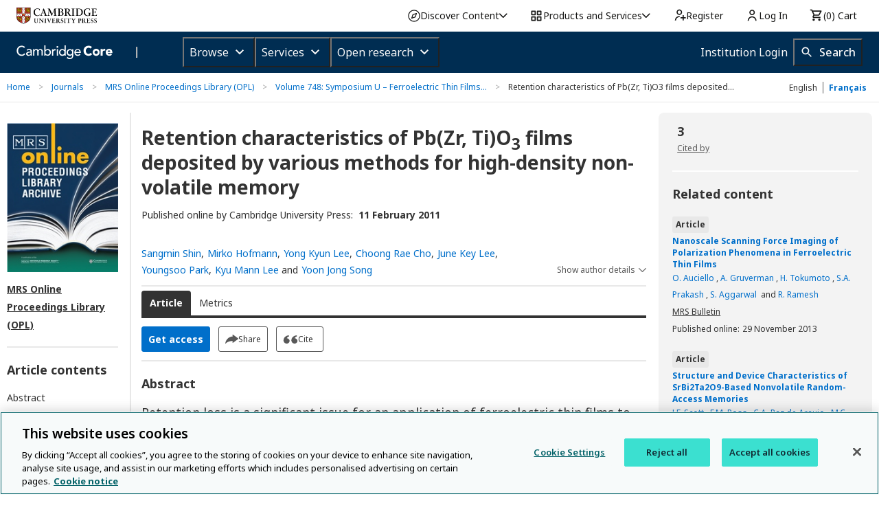

--- FILE ---
content_type: text/html; charset=utf-8
request_url: https://www.cambridge.org/core/journals/mrs-online-proceedings-library-archive/article/abs/retention-characteristics-of-pbzr-tio3-films-deposited-by-various-methods-for-highdensity-nonvolatile-memory/1BD3F5711015B5C1AE38C55FBF52A8A0
body_size: 156988
content:
<!DOCTYPE html>
<!--[if IE 8 ]>    <html class="ie8"> <![endif]-->
<!--[if IE 9 ]>    <html class="ie9"> <![endif]-->
<!--[if (gt IE 9)|!(IE)]><!-->
<html class="no-js" lang="en"> <!--<![endif]-->
<head>
    <!-- OneTrust Cookies Consent Notice start for www.cambridge.org -->
    <script type="text/javascript" src="https://cdn-ukwest.onetrust.com/consent/3dd5ea87-ecd6-4ace-b901-982f3d284f86/OtAutoBlock.js" ></script>
    <script src="https://cdn-ukwest.onetrust.com/scripttemplates/otSDKStub.js"  type="text/javascript" charset="UTF-8" data-domain-script="3dd5ea87-ecd6-4ace-b901-982f3d284f86" ></script>
    <!-- OneTrust Cookies Consent Notice end for www.cambridge.org -->
    <script type="text/javascript">
      window.addEventListener("OTConsentApplied", function () {
        window.location.reload();
      });
      // TODO: remove after fixing the OneTrust implementation in Static Pages
      window.addEventListener("OneTrustGroupsUpdated", function () {
        document.dispatchEvent(new Event("optanon-wrapper-triggered"));
      });
    </script>

  <meta name="google-site-verification" content="SzMHvEaWkra7_ePshnHv1q3d7a76r58We9kiZaDqf_U" />



    <!-- meta tags & title for page component -->
    <!-- system header start -->
    
    <meta charset="utf-8" />
    <meta http-equiv="X-UA-Compatible" content="IE=edge,chrome=1">
    <meta name="viewport" content="width=device-width, initial-scale=1.0" />
    <title>Retention characteristics of Pb(Zr, Ti)O3 films deposited by various methods for high-density non-volatile memory | MRS Online Proceedings Library (OPL) | Cambridge Core</title>
    
      <script src="/core/vanilla/public/js/sentry.min.js"></script>
    
      <script>
        let isTerminated = false;
    
        window.addEventListener('pagehide', (event) => {
          isTerminated = !event.persisted;
        }, { capture: true });
    
        const EXTRA_KEY = "ROUTE_TO";
    
        Sentry.init({
          dsn: "https://074fed417c764caaafebad958d2c0c95@o1239501.ingest.sentry.io/6395238",
          release: "www.cambridge.org" + "@" + "unreadable",
          environment: "prod",
          ignoreErrors: [],
          integrations: [Sentry.moduleMetadataIntegration()],
          transport: Sentry.makeMultiplexedTransport(
            Sentry.makeFetchTransport,
            (args) => {
              const event = args.getEvent();
              if (
                event &&
                event.extra &&
                EXTRA_KEY in event.extra &&
                Array.isArray(event.extra[EXTRA_KEY])
              ) {
                return event.extra[EXTRA_KEY];
              }
              return [];
            },
          ),
          beforeSend: (event) => {
            if (isTerminated || (window.location.protocol !== 'http:' && window.location.protocol !== 'https:')) {
              return null;
            }
    
            if (event?.exception?.values?.[0].stacktrace?.frames) {
              const { frames } = event.exception.values[0].stacktrace;
    
              const routeTo = frames
                .filter((frame) => frame.module_metadata && frame.module_metadata.dsn)
                .map((v) => v.module_metadata)
                .slice(-1);
    
              if (routeTo.length) {
                event.extra = {
                  ...event.extra,
                  [EXTRA_KEY]: routeTo,
                };
              }
            }
    
            return event;
          },
        });
      </script>
    
    
    
    
    
    <!-- need to loop through block page defined header includes -->
    
    
    <!-- system header finish -->
    <meta property="og:site_name" content="Cambridge Core"/>
    <meta property="og:type" content="website"/>
    <meta property="og:url" content="https://www.cambridge.org/core/journals/mrs-online-proceedings-library-archive/article/abs/retention-characteristics-of-pbzr-tio3-films-deposited-by-various-methods-for-highdensity-nonvolatile-memory/1BD3F5711015B5C1AE38C55FBF52A8A0"/>
    <meta property="og:title" content="Retention characteristics of Pb(Zr, Ti)O3 films deposited by various methods for high-density non-volatile memory | MRS Online Proceedings Library (OPL) | Cambridge Core"/>
    <meta property="og:description" content="Retention characteristics of Pb(Zr, Ti)O3 films deposited by various methods for high-density non-volatile memory - Volume 748"/>
    <meta property="og:image" content="https://static.cambridge.org/covers/OPL_0_0_0/mrs_online proceedings library archive.jpg?send-full-size-image&#x3D;true"/>
    
    
    
      <meta name="description" content="Retention characteristics of Pb(Zr, Ti)O3 films deposited by various methods for high-density non-volatile memory - Volume 748">
      <link rel="canonical" href="https://www.cambridge.org/core/journals/mrs-online-proceedings-library-archive/article/abs/retention-characteristics-of-pbzr-tio3-films-deposited-by-various-methods-for-highdensity-nonvolatile-memory/1BD3F5711015B5C1AE38C55FBF52A8A0">
      <meta name="dc.identifier" content="doi:10.1557/PROC-748-U4.1">
    
    
        <meta name="citation_journal_title"  content="MRS Online Proceedings Library (OPL)">
        <meta name="citation_publisher"  content="Cambridge University Press">
        <meta name="citation_title"  content="Retention characteristics of Pb(Zr, Ti)O3 films deposited by various methods for high-density non-volatile memory">
        <meta name="citation_author"  content="Sangmin Shin">
        <meta name="citation_author"  content="Mirko Hofmann">
        <meta name="citation_author"  content="Yong Kyun Lee">
        <meta name="citation_author"  content="Choong Rae Cho">
        <meta name="citation_author"  content="June Key Lee">
        <meta name="citation_author"  content="Youngsoo Park">
        <meta name="citation_author"  content="Kyu Mann Lee">
        <meta name="citation_author"  content="Yoon Jong Song">
        <meta name="citation_publication_date"  content="2002/01">
        <meta name="citation_online_date"  content="2011/02/11">
        <meta name="citation_volume"  content="748">
        <meta name="citation_firstpage"  content="U4.1">
        <meta name="citation_issn"  content="0272-9172">
        <meta name="citation_issn"  content="1946-4274">
        <meta name="citation_keywords"  content="PZT; MOCVD; CSD(sol-gel); FRAM; retention loss; ferroelectric; thin film.">
        <meta name="citation_pdf_url"  content="https://www.cambridge.org/core/services/aop-cambridge-core/content/view/1BD3F5711015B5C1AE38C55FBF52A8A0/S1946427400157276a.pdf/div-class-title-retention-characteristics-of-pb-zr-ti-o-span-class-sub-3-span-films-deposited-by-various-methods-for-high-density-non-volatile-memory-div.pdf">
        <meta name="citation_reference"  content="citation_title=Semiconductor Memories; citation_author=Sharma, A. K.; citation_publication_date=1997">
        <meta name="citation_reference"  content="3. Al-Shareef H. N. , Auciello O. , and Kingon A. I. , J. Appl. Physics. 77, 2146 (1995).">
        <meta name="citation_reference"  content="7. Jung Donjin , Kim Hyunho , Song Yoonjong , Jang Nakwon , Koo Bonjae , Lee Sungyung , Park Soonoh , Park Yungwook , Kim Kinam , (IEEE, New York, 2000) p 801.">
        <meta name="citation_reference"  content="9. Lee Kyu-Mann , An Hyeong-Geun , Lee June-Key , Lee Yong-Tak , Lee Sang-Woo , Joo Suk-Ho , Nam Sang-Don , Park Kun-Sang , Lee Moon-Sook , Park Soon-Oh , Kang Ho-Kyu , and Moon Joo-Tae , Jpn. J. Appl. Phys. 40, 4979 (2001).">
        <meta name="citation_reference"  content="10. Grossmann M. , Lohse O. , Bolten D. , Boettger U. , Schneller T. and Waser R. , J. Appl. Phys. 92, 2680 (2002).">
        <meta name="citation_reference"  content="8. Park Youngsoo , Lee June key , Lee Yong Kyun , Chung Ilsub , Yong Jung Soo , and Park Young Ho , Integrated Ferroelectrics, 39, 231 (2001).">
        <meta name="citation_reference"  content="11. Grossmann M. , Lohse O. , Bolten D. , Boettger U. , and Waser R. , J. Appl. Phys. 92, 2688 (2002).">
        <meta name="citation_reference"  content="2. Ramesh R. , Chan W. K. , Wilkens B. , Gilchrist H. , Sands T. , Tarascon J. M. , Keramidas V. G. , Fork D. K. , Lee J. , and Safari A. , Appl. Phys. Lett. 61, 1537 (1992).">
        <meta name="citation_reference"  content="5. Mihara T. , Yoshimori H. , Watanabe H. and Paz de Araujo C. A. , Jpn. J. Appl. Phys. 34, 2380 (1995).">
        <meta name="citation_reference"  content="citation_title=Dig. Tech. Pap. Symp.; citation_author=Moazzami, R.; citation_author=Abt, N.; citation_author=Nissan-Cohen, Y.; citation_author=Shepherd, W. H.; citation_author=Brassington, M. P.; citation_author=Hu, C.; citation_publication_date=1991">
        <meta name="citation_reference"  content="4. Benedetto J. M. , Moore R. A. , and McLean F. B. , J. Appl. Phys. 75, 460 (1994).">
        <meta name="citation_abstract"  content="Retention loss is a significant issue for an application of ferroelectric thin films to high-density non-volatile memory devices. We investigated the polarization retention characteristics of ferroelectric Pb(Zr,Ti)O3 (PZT) thin films which were fabricated on Pt/IrO2/Ir substrates by different deposition methods. In thermally-accelerated retention failure tests, Pb(Zr,Ti)O3 (PZT) films which were prepared by a chmeical solution deposition (CSD) method showed rapid decay of retained polarization charges as the films became thinner down to 1000 Å, while the films which were grown by metal organic chemical vapor deposition (MOCVD) showed relatively large nonvolatile charges at the same thickness. We concluded that in the CSD-grown films, the relatively large interfacial passive layer compared with the MOCVD-grown films had an unfavorable effect on retention behavior. We observed the existence of such interfacial layers by extrapolation of the total capacitance with thickness of the films and the capacitance of this layer was larger in MOCVD-grown films. It means that the possibility of the accumulation of space charges at the interface was reduced, so that less imprint and less retention loss could be observed in the MOCVD-grown films.">
        <meta name="citation_doi"  content="10.1557/PROC-748-U4.1">
    
    <meta name="tdm-reservation" content="1">
    <meta name="tdm-policy" content="https://www.cambridge.org/core/tdm/tdm-policy.json">
    <link rel="alternate" href="/core/journals/mrs-online-proceedings-library-archive/article/abs/retention-characteristics-of-pbzr-tio3-films-deposited-by-various-methods-for-highdensity-nonvolatile-memory/1BD3F5711015B5C1AE38C55FBF52A8A0" hreflang="en" />
    
    

    <link rel="icon" href="/core/cambridge-core/public/images/favicon.ico" type="image/x-icon"/>
    <link rel="shortcut icon" href="/core/cambridge-core/public/images/favicon.ico" type="image/x-icon"/>
    <link href='//fonts.googleapis.com/css?family=Noto+Sans:400,700,400italic,700italic' rel='stylesheet' type='text/css'>
    <!--[if (gte IE 10)|!(IE)]><!-->
    <link rel="stylesheet" href="/core/cambridge-core/public/css/app.css?version=v7.616.2"/>

      <link rel="dns-prefetch" href="https://usage.prod.aop.cambridge.org/v1/events">

    <link rel="stylesheet" href="/core/cambridge-core/public/bower_components/font-awesome/css/font-awesome.min.css"/>
    <script src="/core/system/public/bower_components/jquery/dist/jquery.min.js"></script>
    <script src="/core/system/public/bower_components/jquery-migrate-3/jquery-migrate.min.js"></script>

    <!--<![endif]-->

    <!-- IE8/9 Fixes -->
    <!-- Only supports version 1 of jquery -->
    <!-- Has a CSS limitation of 4096 directives per file, so we need to split it up into multiple files -->
    <!--[if lt IE 10]>
    <link rel="stylesheet" href="/core/cambridge-core/public/css/ie-8-9.css" />
    <script src="/core/cambridge-core/public/js/ie8-head.min.js"></script>
    <script src="/core/cambridge-core/public/js/jquery-1.11.2.min.js"></script>
    <![endif]-->


    <script src="/core/cambridge-core/public/bower_components/modernizr/modernizr.js"></script>

        <script>
            (function(a,s,y,n,c,h,i,d,e){
                s.className+=' '+y;
                h.start=1*new Date;
                h.end=i=function(){s.className=s.className.replace(RegExp(' ?'+y),'')};
                (a[n]=a[n]||[]).hide=h;
                setTimeout(function(){i();h.end=null},c);
                h.timeout=c;
            })(window,document.documentElement,'async-hide','dataLayer',4000, {'GTM-PWNSR3B':true});
                    
            (function(i,s,o,g,r,a,m){
                i['GoogleAnalyticsObject']=r,
                i[r]=i[r]||function(){
                    (i[r].q=i[r].q||[]).push(arguments)
                },
                i[r].l=1*new Date();
                a=s.createElement(o),
                a.async=1,
                a.src=g;
                
                // Add GA after OneTrust
                var ot = s.querySelector("script[src*='otSDKStub.js']");
                if (ot && ot.parentNode) {
                    ot.parentNode.insertBefore(a, ot.nextSibling);
                } else {
                    m=s.getElementsByTagName(o)[0];
                    m.parentNode.insertBefore(a,m);
                }
    
                ga('create', 'UA-86516288-1', 'auto');
                ga('require', 'GTM-PWNSR3B');
                ga('send', 'pageview');
            })(window,document,'script','https://www.google-analytics.com/analytics.js','ga');
        </script>
        <script>
            // OneTrust Cookies Consent Notice for www.cambridge.org
            // load GTM after OneTrust IF not accepted or rejected
            (function(w,d,s,l,i){
                w[l]=w[l]||[];
                w[l].push({'gtm.start': new Date().getTime(), event:'gtm.js'});
                var j=d.createElement(s)
                var dl=l!='dataLayer'?'&l='+l:'';
    
                j.async=true;
                j.src='https://www.googletagmanager.com/gtm.js?id='+i+dl;
    
                var ot = d.querySelector("script[src*='otSDKStub.js']"); // find OneTrust script
                if (ot && ot.parentNode) {
                    ot.parentNode.insertBefore(j, ot.nextSibling); // insert right after OneTrust
                } else {
                    d.head.appendChild(j); // fallback
                }
            })(window,document,'script','dataLayer','GTM-NTX72TG');
        </script>
        <!-- Site24x7 -->
        <script type="text/javascript">
        var rumMOKey='bd7888531793d453d3bdf2268eea537b';
        (function(){
        if(window.performance && window.performance.timing && window.performance.navigation) {
            var site24x7_rum_beacon=document.createElement('script');
            site24x7_rum_beacon.async=true;
            site24x7_rum_beacon.setAttribute('src','//static.site24x7rum.eu/beacon/site24x7rum-min.js?appKey='+rumMOKey);
            document.getElementsByTagName('head')[0].appendChild(site24x7_rum_beacon);
        }
        })(window)
        </script>
        <!-- Site24x7 -->

    

  <script>
    var AOP = AOP || {};
    AOP.uiLanguage = 'en' || 'en';
    AOP.uiLanguageSuggested = '';
    AOP.leaveTranslationSuggested = '';
    AOP.isMultilanguageEnabled = 'true';
    AOP.clientSideMultilingualString = '%5B%7B%22_id%22%3A%225a7c10d5ab0af516063ac94b%22%2C%22name%22%3A%22Copy%20and%20paste%20a%20formatted%20citation%20or%20use%20one%20of%20the%20options%20to%20export%20in%20your%20chosen%20format%22%2C%22area%22%3A%22Client%20side%22%2C%22element%22%3A%22Export%20citation%20modal%22%2C%22category%22%3A%22text%22%2C%22en%22%3A%22Copy%20and%20paste%20a%20formatted%20citation%20or%20use%20one%20of%20the%20options%20to%20export%20in%20your%20chosen%20format%22%2C%22fr%22%3A%22Copiez-collez%20la%20citation%20ou%20utilisez%20une%20des%20options%20ci-dessous%20pour%20l&#x27;exporter%20dans%20le%20format%20de%20votre%20choix%22%7D%2C%7B%22_id%22%3A%225a7c10d5ab0af516063ac94c%22%2C%22name%22%3A%22Selected%20format%22%2C%22area%22%3A%22Client%20side%22%2C%22element%22%3A%22Export%20citation%20modal%22%2C%22category%22%3A%22label%22%2C%22en%22%3A%22Selected%20format%22%2C%22fr%22%3A%22Format%20s%C3%A9lectionn%C3%A9%22%7D%2C%7B%22_id%22%3A%225a7c10d5ab0af516063ac94d%22%2C%22name%22%3A%22Change%22%2C%22area%22%3A%22Client%20side%22%2C%22element%22%3A%22Export%20citation%20modal%22%2C%22category%22%3A%22button%20label%22%2C%22en%22%3A%22Change%22%2C%22fr%22%3A%22Modifier%22%7D%2C%7B%22_id%22%3A%225a7c10d5ab0af516063ac950%22%2C%22name%22%3A%22Export%22%2C%22area%22%3A%22Client%20side%22%2C%22element%22%3A%22Export%20citation%20modal%22%2C%22category%22%3A%22button%20label%22%2C%22en%22%3A%22Export%22%2C%22fr%22%3A%22Exporter%22%7D%2C%7B%22_id%22%3A%225a7c10d5ab0af516063ac94f%22%2C%22name%22%3A%22Download%22%2C%22area%22%3A%22Client%20side%22%2C%22element%22%3A%22Export%20citation%20modal%22%2C%22category%22%3A%22button%20label%22%2C%22en%22%3A%22Download%22%2C%22fr%22%3A%22T%C3%A9l%C3%A9charger%22%7D%2C%7B%22_id%22%3A%225a7c10d5ab0af516063ac94e%22%2C%22name%22%3A%22Copy%20to%20clipboard%22%2C%22area%22%3A%22Client%20side%22%2C%22element%22%3A%22Export%20citation%20modal%22%2C%22category%22%3A%22button%20label%22%2C%22en%22%3A%22Copy%20to%20clipboard%22%2C%22fr%22%3A%22Copier%20dans%20le%20presse-papier%22%7D%2C%7B%22_id%22%3A%225a7c10d5ab0af516063ac9d6%22%2C%22name%22%3A%22Sep%22%2C%22area%22%3A%22Client%20side%22%2C%22element%22%3A%22Metrics%20tab%22%2C%22category%22%3A%22label%22%2C%22en%22%3A%22Sep%22%2C%22fr%22%3A%22Sep.%22%7D%2C%7B%22_id%22%3A%225a7c10d5ab0af516063ac9cd%22%2C%22name%22%3A%22decline%20option%22%2C%22area%22%3A%22Client%20side%22%2C%22element%22%3A%22%22%2C%22category%22%3A%22%22%2C%22en%22%3A%22No%20thanks%22%2C%22fr%22%3A%22Non%20merci%20(view%20site%20in%20English)%22%7D%2C%7B%22_id%22%3A%225a7c10d5ab0af516063ac9d7%22%2C%22name%22%3A%22Oct%22%2C%22area%22%3A%22Client%20side%22%2C%22element%22%3A%22Metrics%20tab%22%2C%22category%22%3A%22label%22%2C%22en%22%3A%22Oct%22%2C%22fr%22%3A%22Oct.%22%7D%2C%7B%22_id%22%3A%225a7c10d5ab0af516063ac9d2%22%2C%22name%22%3A%22May%22%2C%22area%22%3A%22Client%20side%22%2C%22element%22%3A%22Metrics%20tab%22%2C%22category%22%3A%22label%22%2C%22en%22%3A%22May%22%2C%22fr%22%3A%22Mai%22%7D%2C%7B%22_id%22%3A%225a7c10d5ab0af516063ac9c5%22%2C%22name%22%3A%22Collapse%20list%22%2C%22area%22%3A%22Client%20side%22%2C%22element%22%3A%22%22%2C%22category%22%3A%22%22%2C%22en%22%3A%22Collapse%20list%22%2C%22fr%22%3A%22Replier%20la%20liste%22%7D%2C%7B%22_id%22%3A%225a7c10d5ab0af516063ac9dc%22%2C%22name%22%3A%22Sorted%20by%22%2C%22area%22%3A%22Client%20side%22%2C%22element%22%3A%22Sorting%20options%22%2C%22category%22%3A%22label%22%2C%22en%22%3A%22Sorted%20by%22%2C%22fr%22%3A%22Tri%20par%22%7D%2C%7B%22_id%22%3A%225a7c10d5ab0af516063ac9df%22%2C%22name%22%3A%22Type%22%2C%22area%22%3A%22Client%20side%22%2C%22element%22%3A%22Sorting%20options%22%2C%22category%22%3A%22label%22%2C%22en%22%3A%22Type%22%2C%22fr%22%3A%22Type%22%7D%2C%7B%22_id%22%3A%225a7c10d5ab0af516063ac9e1%22%2C%22name%22%3A%22Publication%20date%22%2C%22area%22%3A%22Client%20side%22%2C%22element%22%3A%22Sorting%20options%22%2C%22category%22%3A%22label%22%2C%22en%22%3A%22Publication%20date%22%2C%22fr%22%3A%22Date%20de%20publication%22%7D%2C%7B%22_id%22%3A%225a7c10d5ab0af516063ac9cf%22%2C%22name%22%3A%22Feb%22%2C%22area%22%3A%22Client%20side%22%2C%22element%22%3A%22Metrics%20tab%22%2C%22category%22%3A%22label%22%2C%22en%22%3A%22Feb%22%2C%22fr%22%3A%22F%C3%A9v.%22%7D%2C%7B%22_id%22%3A%225a7c10d5ab0af516063ac9cc%22%2C%22name%22%3A%22accept%20option%22%2C%22area%22%3A%22Client%20side%22%2C%22element%22%3A%22%22%2C%22category%22%3A%22%22%2C%22en%22%3A%22Yes%2C%20please%20switch%20to%20%3Clang%3E%22%2C%22fr%22%3A%22Oui%2C%20voir%20le%20site%20en%20fran%C3%A7ais%22%7D%2C%7B%22_id%22%3A%225a7c10d5ab0af516063ac9e0%22%2C%22name%22%3A%22Online%20publication%20date%22%2C%22area%22%3A%22Client%20side%22%2C%22element%22%3A%22Sorting%20options%22%2C%22category%22%3A%22label%22%2C%22en%22%3A%22Online%20publication%20date%22%2C%22fr%22%3A%22Date%20de%20publication%20en%20ligne%22%7D%2C%7B%22_id%22%3A%225a7c10d5ab0af516063ac9d3%22%2C%22name%22%3A%22Jun%22%2C%22area%22%3A%22Client%20side%22%2C%22element%22%3A%22Metrics%20tab%22%2C%22category%22%3A%22label%22%2C%22en%22%3A%22Jun%22%2C%22fr%22%3A%22Juin%22%7D%2C%7B%22_id%22%3A%225a7c10d5ab0af516063ac9de%22%2C%22name%22%3A%22Title%22%2C%22area%22%3A%22Client%20side%22%2C%22element%22%3A%22Sorting%20options%22%2C%22category%22%3A%22label%22%2C%22en%22%3A%22Title%22%2C%22fr%22%3A%22Titre%22%7D%2C%7B%22_id%22%3A%225a7c10d5ab0af516063ac9e2%22%2C%22name%22%3A%22View%20Altmetric%20attention%20score%20details%22%2C%22area%22%3A%22Client%20side%22%2C%22element%22%3A%22Article%20entry%22%2C%22category%22%3A%22alt%20text%22%2C%22en%22%3A%22View%20Altmetric%20attention%20score%20details%22%2C%22fr%22%3A%22Voir%20le%20d%C3%A9tail%20du%20score%20d&#x27;attention%20Altmetric%22%7D%2C%7B%22_id%22%3A%225a7c10d5ab0af516063ac9c9%22%2C%22name%22%3A%22language%20prompt%22%2C%22area%22%3A%22Client%20side%22%2C%22element%22%3A%22%22%2C%22category%22%3A%22%22%2C%22en%22%3A%22%3Cp%3EWe%20notice%20that%20%3Clang%3E%20is%20the%20default%20language%20in%20your%20browser%20settings.%20Would%20you%20like%20to%20view%20this%20site%20in%20%3Clang%3E%3F%3C%2Fp%3E%22%2C%22fr%22%3A%22%3Cp%3EVotre%20navigateur%20indique%20le%20fran%C3%A7ais%20comme%20langue%20par%20defaut.%20Souhaitez%20vous%20consulter%20le%20site%20en%20fran%C3%A7ais%3F%3C%2Fp%3E%22%7D%2C%7B%22_id%22%3A%225a7c10d5ab0af516063ac9d4%22%2C%22name%22%3A%22Jul%22%2C%22area%22%3A%22Client%20side%22%2C%22element%22%3A%22Metrics%20tab%22%2C%22category%22%3A%22label%22%2C%22en%22%3A%22Jul%22%2C%22fr%22%3A%22Juil.%22%7D%2C%7B%22_id%22%3A%225a7c10d5ab0af516063ac9d8%22%2C%22name%22%3A%22Nov%22%2C%22area%22%3A%22Client%20side%22%2C%22element%22%3A%22Metrics%20tab%22%2C%22category%22%3A%22label%22%2C%22en%22%3A%22Nov%22%2C%22fr%22%3A%22Nov.%22%7D%2C%7B%22_id%22%3A%225a7c10d5ab0af516063ac9c6%22%2C%22name%22%3A%22Expand%20full%20list%22%2C%22area%22%3A%22Client%20side%22%2C%22element%22%3A%22%22%2C%22category%22%3A%22%22%2C%22en%22%3A%22Expand%20full%20list%22%2C%22fr%22%3A%22D%C3%A9plier%20la%20liste%22%7D%2C%7B%22_id%22%3A%225a7c10d5ab0af516063ac9d0%22%2C%22name%22%3A%22Mar%22%2C%22area%22%3A%22Client%20side%22%2C%22element%22%3A%22Metrics%20tab%22%2C%22category%22%3A%22label%22%2C%22en%22%3A%22Mar%22%2C%22fr%22%3A%22Mars%22%7D%2C%7B%22_id%22%3A%225a7c10d5ab0af516063ac9d9%22%2C%22name%22%3A%22Dec%22%2C%22area%22%3A%22Client%20side%22%2C%22element%22%3A%22Metrics%20tab%22%2C%22category%22%3A%22label%22%2C%22en%22%3A%22Dec%22%2C%22fr%22%3A%22D%C3%A9c.%22%7D%2C%7B%22_id%22%3A%225a7c10d5ab0af516063ac9cb%22%2C%22name%22%3A%22close%22%2C%22area%22%3A%22Client%20side%22%2C%22element%22%3A%22%22%2C%22category%22%3A%22%22%2C%22en%22%3A%22Close%22%2C%22fr%22%3A%22Fermer%22%7D%2C%7B%22_id%22%3A%225a7c10d5ab0af516063ac9c8%22%2C%22name%22%3A%22Hide%20all%22%2C%22area%22%3A%22Client%20side%22%2C%22element%22%3A%22%22%2C%22category%22%3A%22%22%2C%22en%22%3A%22Hide%20All%22%2C%22fr%22%3A%22Dissimuler%22%7D%2C%7B%22_id%22%3A%225a7c10d5ab0af516063ac9ca%22%2C%22name%22%3A%22leaving%20language%20prompt%22%2C%22area%22%3A%22Client%20side%22%2C%22element%22%3A%22%22%2C%22category%22%3A%22%22%2C%22en%22%3A%22%3Cp%3EThe%20%3Clang%3E%20version%20of%20Cambridge%20Core%20is%20not%20currently%20available%20through%20the%20entire%20site.%20The%20page%20you%20are%20visiting%20is%20not%20available%20in%20%3Clang%3E%20and%20will%20be%20displayed%20in%20English.%3C%2Fp%3E%22%2C%22fr%22%3A%22%3Cp%3ELa%20version%20fran%C3%A7aise%20de%20Cambridge%20Core%20n&#x27;est%20actuellement%20pas%20disponible%20%C3%A0%20travers%20l&#x27;int%C3%A9gralit%C3%A9%20du%20site.%20La%20page%20vers%20laquelle%20vous%20vous%20rendez%20n&#x27;est%20pas%20disponible%20en%20fran%C3%A7ais%20et%20sera%20affich%C3%A9e%20en%20anglais.%3C%2Fp%3E%22%7D%2C%7B%22_id%22%3A%225a7c10d5ab0af516063ac9db%22%2C%22name%22%3A%22Show%20fewer%22%2C%22area%22%3A%22Client%20side%22%2C%22element%22%3A%22Refine%20listing%20options%22%2C%22category%22%3A%22label%22%2C%22en%22%3A%22Show%20fewer%22%2C%22fr%22%3A%22Afficher%20moins%22%7D%2C%7B%22_id%22%3A%225a7c10d5ab0af516063ac9dd%22%2C%22name%22%3A%22Page%2FArticle%20number%22%2C%22area%22%3A%22Client%20side%22%2C%22element%22%3A%22Sorting%20options%22%2C%22category%22%3A%22label%22%2C%22en%22%3A%22Page%2FArticle%20number%22%2C%22fr%22%3A%22Page%2Fnum%C3%A9ro%20d%E2%80%99article%22%7D%2C%7B%22_id%22%3A%225a7c10d5ab0af516063ac9da%22%2C%22name%22%3A%22Show%20more%22%2C%22area%22%3A%22Client%20side%22%2C%22element%22%3A%22Refine%20listing%20options%22%2C%22category%22%3A%22label%22%2C%22en%22%3A%22Show%20more%22%2C%22fr%22%3A%22Afficher%20plus%22%7D%2C%7B%22_id%22%3A%225a7c10d5ab0af516063ac9d1%22%2C%22name%22%3A%22Apr%22%2C%22area%22%3A%22Client%20side%22%2C%22element%22%3A%22Metrics%20tab%22%2C%22category%22%3A%22label%22%2C%22en%22%3A%22Apr%22%2C%22fr%22%3A%22Avr.%22%7D%2C%7B%22_id%22%3A%225a7c10d5ab0af516063ac9d5%22%2C%22name%22%3A%22Aug%22%2C%22area%22%3A%22Client%20side%22%2C%22element%22%3A%22Metrics%20tab%22%2C%22category%22%3A%22label%22%2C%22en%22%3A%22Aug%22%2C%22fr%22%3A%22Ao%C3%BBt%22%7D%2C%7B%22_id%22%3A%225a7c10d5ab0af516063ac9c7%22%2C%22name%22%3A%22View%20all%22%2C%22area%22%3A%22Client%20side%22%2C%22element%22%3A%22%22%2C%22category%22%3A%22%22%2C%22en%22%3A%22View%20All%22%2C%22fr%22%3A%22Voir%20tout%22%7D%2C%7B%22_id%22%3A%225a7c10d5ab0af516063ac9ce%22%2C%22name%22%3A%22Jan%22%2C%22area%22%3A%22Client%20side%22%2C%22element%22%3A%22Metrics%20tab%22%2C%22category%22%3A%22label%22%2C%22en%22%3A%22Jan%22%2C%22fr%22%3A%22Jan%22%7D%2C%7B%22_id%22%3A%225a7c10d5ab0af516063ac9e7%22%2C%22name%22%3A%22Search%20society%22%2C%22area%22%3A%22Client%20side%22%2C%22element%22%3A%22contextual%20search%22%2C%22category%22%3A%22searchbox%20placeholder%20text%22%2C%22en%22%3A%22Search%20%3CSocietyName%3E%22%2C%22fr%22%3A%22Rechercher%20dans%20%3CSocietyName%3E%22%7D%2C%7B%22_id%22%3A%225a7c10d5ab0af516063ac9f1%22%2C%22name%22%3A%22Show%22%2C%22area%22%3A%22Client%20side%22%2C%22element%22%3A%22Article%20eLetters%20tab%22%2C%22category%22%3A%22button%20label%22%2C%22en%22%3A%22Show%22%2C%22fr%22%3A%22Afficher%22%7D%2C%7B%22_id%22%3A%225a7c10d5ab0af516063aca2b%22%2C%22name%22%3A%22Anyone%20you%20share%20the%20following%20link%20with%20will%20be%20able%20to%20freely%20read%20this%20content.%20For%20more%20information%2C%20please%20view%20the%22%2C%22area%22%3A%22Client%20side%22%2C%22element%22%3A%22Share%20modal%22%2C%22category%22%3A%22text%22%2C%22en%22%3A%22Anyone%20you%20share%20the%20following%20link%20with%20will%20be%20able%20to%20freely%20read%20this%20content.%20For%20more%20information%2C%20please%20view%20the%22%2C%22fr%22%3A%22Tous%20ceux%20avec%20qui%20vous%20partagez%20ce%20lien%20obtiendront%20un%20acc%C3%A8s%20gratuit%20%C3%A0%20cet%20article.%20Pour%20plus%20d&#x27;information%2C%20veuillez%20svp%20consulter%22%7D%2C%7B%22_id%22%3A%225a7c10d5ab0af516063aca30%22%2C%22name%22%3A%22The%20content%20link%20has%20been%20copied%20to%20your%20clipboard%22%2C%22area%22%3A%22Client%20side%22%2C%22element%22%3A%22Share%20view%22%2C%22category%22%3A%22text%22%2C%22en%22%3A%22The%20content%20link%20has%20been%20copied%20to%20your%20clipboard%22%2C%22fr%22%3A%22Le%20lien%20a%20%C3%A9t%C3%A9%20copi%C3%A9%20dans%20votre%20presse-papier%22%7D%2C%7B%22_id%22%3A%225a7c10d5ab0af516063aca2f%22%2C%22name%22%3A%22Cancel%22%2C%22area%22%3A%22Client%20side%22%2C%22element%22%3A%22Share%20modal%22%2C%22category%22%3A%22button%20label%22%2C%22en%22%3A%22Cancel%22%2C%22fr%22%3A%22Annuler%22%7D%2C%7B%22_id%22%3A%225a7c10d5ab0af516063aca2e%22%2C%22name%22%3A%22Share%20via%20email%22%2C%22area%22%3A%22Client%20side%22%2C%22element%22%3A%22Share%20modal%22%2C%22category%22%3A%22label%22%2C%22en%22%3A%22Share%20via%20email%22%2C%22fr%22%3A%22Partager%20par%20e-mail%22%7D%2C%7B%22_id%22%3A%225a7c10d5ab0af516063ac9e6%22%2C%22name%22%3A%22Search%20journal%22%2C%22area%22%3A%22Client%20side%22%2C%22element%22%3A%22contextual%20search%22%2C%22category%22%3A%22searchbox%20placeholder%20text%22%2C%22en%22%3A%22Search%20%3CJnlTitle%3E%22%2C%22fr%22%3A%22Chercher%20dans%20%3CJnlTitle%3E%22%7D%2C%7B%22_id%22%3A%225a7c10d5ab0af516063ac9f5%22%2C%22name%22%3A%22replies%22%2C%22area%22%3A%22Client%20side%22%2C%22element%22%3A%22Article%20eLetters%20tab%22%2C%22category%22%3A%22button%20label%22%2C%22en%22%3A%22replies%22%2C%22fr%22%3A%22r%C3%A9ponses%22%7D%2C%7B%22_id%22%3A%225a7c10d5ab0af516063aca2c%22%2C%22name%22%3A%22Cambridge%20University%20Press%20content%20sharing%20policy%22%2C%22area%22%3A%22Client%20side%22%2C%22element%22%3A%22Share%20modal%22%2C%22category%22%3A%22text%22%2C%22en%22%3A%22Cambridge%20University%20Press%20content%20sharing%20policy.%22%2C%22fr%22%3A%22la%20politique%20de%20Cambridge%20University%20Press%20sur%20le%20partage%20(en%20anglais).%22%7D%2C%7B%22_id%22%3A%225a7c10d5ab0af516063aca2a%22%2C%22name%22%3A%22Copy%20and%20paste%20the%20content%20link%20or%20use%20the%20option%20below%20to%20share%20it%20via%20email%22%2C%22area%22%3A%22Client%20side%22%2C%22element%22%3A%22Share%20modal%22%2C%22category%22%3A%22text%22%2C%22en%22%3A%22Copy%20and%20paste%20the%20content%20link%20or%20use%20the%20option%20below%20to%20share%20it%20via%20email%22%2C%22fr%22%3A%22Copiez-collez%20ce%20lien%20ou%20cliquez%20le%20bouton%20ci-dessous%20pour%20envoyer%20un%20email%20contenant%20le%20lien%22%7D%2C%7B%22_id%22%3A%225a7c10d5ab0af516063ac9e8%22%2C%22name%22%3A%22Relevance%22%2C%22area%22%3A%22Client%20side%22%2C%22element%22%3A%22Sorting%20options%22%2C%22category%22%3A%22label%22%2C%22en%22%3A%22Relevance%22%2C%22fr%22%3A%22Pertinence%22%7D%2C%7B%22_id%22%3A%225a7c10d5ab0af516063ac9e9%22%2C%22name%22%3A%22Delete%22%2C%22area%22%3A%22Client%20side%22%2C%22element%22%3A%22Recommend%20to%20librarian%20modal%22%2C%22category%22%3A%22label%22%2C%22en%22%3A%22Delete%22%2C%22fr%22%3A%22Supprimer%22%7D%2C%7B%22_id%22%3A%225a7c10d5ab0af516063ac9e4%22%2C%22name%22%3A%22View%22%2C%22area%22%3A%22Client%20side%22%2C%22element%22%3A%22Article%20entry%22%2C%22category%22%3A%22label%20with%20hyperlink%22%2C%22en%22%3A%22View%22%2C%22fr%22%3A%22Voir%22%7D%2C%7B%22_id%22%3A%225a7c10d5ab0af516063ac9e5%22%2C%22name%22%3A%22Hide%22%2C%22area%22%3A%22Client%20side%22%2C%22element%22%3A%22Article%20entry%22%2C%22category%22%3A%22label%20with%20hyperlink%22%2C%22en%22%3A%22Hide%22%2C%22fr%22%3A%22Dissimuler%22%7D%2C%7B%22_id%22%3A%225a7c10d5ab0af516063ac9ea%22%2C%22name%22%3A%22Access%22%2C%22area%22%3A%22Client%20side%22%2C%22element%22%3A%22Refine%20listing%20options%22%2C%22category%22%3A%22label%22%2C%22en%22%3A%22Access%22%2C%22fr%22%3A%22Acc%C3%A8s%22%7D%2C%7B%22_id%22%3A%225a7c10d5ab0af516063ac9f8%22%2C%22name%22%3A%22Hide%22%2C%22area%22%3A%22Client%20side%22%2C%22element%22%3A%22Article%20eLetters%20tab%22%2C%22category%22%3A%22button%20label%22%2C%22en%22%3A%22Hide%22%2C%22fr%22%3A%22Dissimuler%22%7D%2C%7B%22_id%22%3A%225a7c10d5ab0af516063aca2d%22%2C%22name%22%3A%22OR%22%2C%22area%22%3A%22Client%20side%22%2C%22element%22%3A%22Share%20modal%22%2C%22category%22%3A%22label%22%2C%22en%22%3A%22OR%22%2C%22fr%22%3A%22OU%22%7D%2C%7B%22_id%22%3A%225a7c10d5ab0af516063ac9e3%22%2C%22name%22%3A%22Citation%20Tools%22%2C%22area%22%3A%22Client%20side%22%2C%22element%22%3A%22Export%20citation%20modal%22%2C%22category%22%3A%22label%22%2C%22en%22%3A%22Citation%20Tools%22%2C%22fr%22%3A%22Outils%20bibliographiques%22%7D%2C%7B%22_id%22%3A%225a7c10d5ab0af516063ac9f6%22%2C%22name%22%3A%22reply%22%2C%22area%22%3A%22Client%20side%22%2C%22element%22%3A%22Article%20eLetters%20tab%22%2C%22category%22%3A%22button%20label%22%2C%22en%22%3A%22reply%22%2C%22fr%22%3A%22r%C3%A9ponse%22%7D%2C%7B%22_id%22%3A%225a7c10d5ab0af516063aca29%22%2C%22name%22%3A%22Share%20content%22%2C%22area%22%3A%22Client%20side%22%2C%22element%22%3A%22Share%20modal%22%2C%22category%22%3A%22label%22%2C%22en%22%3A%22Share%20content%22%2C%22fr%22%3A%22Partager%20cet%20article%22%7D%2C%7B%22_id%22%3A%225b714525e54e3d290be053d4%22%2C%22name%22%3A%22This%20alert%20has%20been%20successfully%20added.%20Our%20records%20show%20that%20there%20is%20an%20error%20with%20the%20email%20address%20you%20have%20provided%20and%20therefore%20we%20are%20currently%20unable%20to%20send%20content%20alerts%20to%20you.%20The%20email%20address%20we%20are%20attempting%20to%20send%20your%20alerts%20to%20is%22%2C%22area%22%3A%22Client%20side%22%2C%22element%22%3A%22%22%2C%22category%22%3A%22%22%2C%22en%22%3A%22This%20alert%20has%20been%20successfully%20added.%20Our%20records%20show%20that%20there%20is%20an%20error%20with%20the%20email%20address%20you%20have%20provided%20and%20therefore%20we%20are%20currently%20unable%20to%20send%20content%20alerts%20to%20you.%20The%20email%20address%20we%20are%20attempting%20to%20send%20your%20alerts%20to%20is%22%2C%22fr%22%3A%22Alerte%20ajout%C3%A9e%20avec%20succ%C3%A8s.%20D%C3%BB%20a%20un%20probl%C3%A8me%20avec%20votre%20adresse%20e-mail%20nous%20ne%20sommes%20actuellement%20pas%20en%20mesure%20de%20vous%20envoyer%20des%20alertes%20par%20e-mail.%20L&#x27;adresse%20e-mail%20%C3%A0%20laquelle%20nous%20n&#x27;arrivons%20pas%20%C3%A0%20envoyer%20les%20alertes%20est%22%7D%2C%7B%22_id%22%3A%225b714525e54e3d290be053d5%22%2C%22name%22%3A%22If%20you%20have%20any%20queries%20about%20this%20please%20contact%22%2C%22area%22%3A%22Client%20side%22%2C%22element%22%3A%22%22%2C%22category%22%3A%22%22%2C%22en%22%3A%22If%20you%20have%20any%20queries%20about%20this%20please%20contact%22%2C%22fr%22%3A%22Pour%20toutes%20questions%20veuillez%20svp%20contacter%22%7D%2C%7B%22_id%22%3A%225b714525e54e3d290be053d6%22%2C%22name%22%3A%22To%20manage%20your%20alert%20preferences%20and%20update%20your%20details%20go%20to%22%2C%22area%22%3A%22Client%20side%22%2C%22element%22%3A%22%22%2C%22category%22%3A%22%22%2C%22en%22%3A%22To%20manage%20your%20alert%20preferences%20and%20update%20your%20details%20go%20to%22%2C%22fr%22%3A%22Pour%20g%C3%A9rer%20vos%20pr%C3%A9ferences%20d&#x27;alerte%20ou%20mettre%20%C3%A0%20jour%20vos%20details%20veuillez%20svp%20vous%20rendre%20sur%20la%20page%22%7D%2C%7B%22_id%22%3A%225b754bedf620e6600be68639%22%2C%22name%22%3A%22Anyone%20you%20share%20the%20following%20link%20with%20will%20be%20able%20to%20freely%20read%20this%20content%22%2C%22area%22%3A%22Client%20side%22%2C%22element%22%3A%22Share%20modal%22%2C%22category%22%3A%22text%22%2C%22en%22%3A%22Anyone%20you%20share%20the%20following%20link%20with%20will%20be%20able%20to%20freely%20read%20this%20content%22%2C%22fr%22%3A%22%EF%BB%BFToute%20personne%20avec%20qui%20vous%20partagez%20le%20lien%20suivant%20pourra%20acc%C3%A9der%20gratuitement%20%C3%A0%20cet%20article%22%7D%2C%7B%22_id%22%3A%225b754bedf620e6600be6863a%22%2C%22name%22%3A%22Copy%20and%20paste%20the%20link%20or%20use%20the%20option%20below%20to%20share%20it%20via%20email%22%2C%22area%22%3A%22Client%20side%22%2C%22element%22%3A%22Share%20modal%22%2C%22category%22%3A%22text%22%2C%22en%22%3A%22Copy%20and%20paste%20the%20link%20or%20use%20the%20option%20below%20to%20share%20it%20via%20email%22%2C%22fr%22%3A%22Pour%20cela%2C%20copiez-collez%20ce%20lien%20ou%20bien%20utilisez%20l&#x27;option%20ci-dessous%20pour%20le%20partager%20par%20email%22%7D%2C%7B%22_id%22%3A%225b754bedf620e6600be6863b%22%2C%22name%22%3A%22Alternatively%20you%20can%20download%20a%20PDF%20containing%20the%20link%20which%20can%20be%20freely%20shared%20online%22%2C%22area%22%3A%22Client%20side%22%2C%22element%22%3A%22Share%20modal%22%2C%22category%22%3A%22text%22%2C%22en%22%3A%22Alternatively%20you%20can%20download%20a%20PDF%20containing%20the%20link%20which%20can%20be%20freely%20shared%20online%22%2C%22fr%22%3A%22Vous%20pouvez%20aussi%20t%C3%A9l%C3%A9charger%20le%20PDF%20contenant%20ce%20lien%20et%20le%20partager%20librement%20en%20ligne%22%7D%2C%7B%22_id%22%3A%225b754bedf620e6600be6863c%22%2C%22name%22%3A%22For%20more%20information%2C%20please%20view%20our%20content%20sharing%20policy%22%2C%22area%22%3A%22Client%20side%22%2C%22element%22%3A%22Share%20modal%22%2C%22category%22%3A%22text%22%2C%22en%22%3A%22For%20more%20information%2C%20please%20view%20our%20content%20sharing%20policy%22%2C%22fr%22%3A%22Pour%20plus%20d&#x27;information%2C%20veuillez-vous%20r%C3%A9f%C3%A9rer%20%C3%A0%20notre%20politique%20de%20partage%20de%20contenus%22%7D%2C%7B%22_id%22%3A%225b754bedf620e6600be6863d%22%2C%22name%22%3A%22For%20more%20information%2C%20please%22%2C%22area%22%3A%22Client%20side%22%2C%22element%22%3A%22Share%20modal%22%2C%22category%22%3A%22text%22%2C%22en%22%3A%22For%20more%20information%2C%20please%22%2C%22fr%22%3A%22Pour%20plus%20d&#x27;information%2C%20veuillez-vous%22%7D%2C%7B%22_id%22%3A%225b754bedf620e6600be6863e%22%2C%22name%22%3A%22view%20our%20content%20sharing%20policy%22%2C%22area%22%3A%22Client%20side%22%2C%22element%22%3A%22Share%20modal%22%2C%22category%22%3A%22text%22%2C%22en%22%3A%22view%20our%20content%20sharing%20policy%22%2C%22fr%22%3A%22r%C3%A9f%C3%A9rer%20%C3%A0%20notre%20politique%20de%20partage%20de%20contenus%22%7D%2C%7B%22_id%22%3A%225b754bedf620e6600be6863f%22%2C%22name%22%3A%22Share%20this%20link%22%2C%22area%22%3A%22Client%20side%22%2C%22element%22%3A%22Share%20modal%22%2C%22category%22%3A%22text%22%2C%22en%22%3A%22Share%20this%20link%22%2C%22fr%22%3A%22Partager%20ce%20lien%22%7D%2C%7B%22_id%22%3A%225b754bedf620e6600be68640%22%2C%22name%22%3A%22Via%20email%22%2C%22area%22%3A%22Client%20side%22%2C%22element%22%3A%22Share%20modal%22%2C%22category%22%3A%22text%22%2C%22en%22%3A%22Via%20email%22%2C%22fr%22%3A%22Par%20email%22%7D%2C%7B%22_id%22%3A%225b754bedf620e6600be68641%22%2C%22name%22%3A%22Within%20PDF%22%2C%22area%22%3A%22Client%20side%22%2C%22element%22%3A%22Share%20modal%22%2C%22category%22%3A%22text%22%2C%22en%22%3A%22Within%20PDF%22%2C%22fr%22%3A%22Par%20PDF%22%7D%2C%7B%22_id%22%3A%225b754bedf620e6600be68642%22%2C%22name%22%3A%22Within%20PDF%22%2C%22area%22%3A%22Client%20side%22%2C%22element%22%3A%22Share%20modal%22%2C%22category%22%3A%22text%22%2C%22en%22%3A%22Within%20PDF%22%2C%22fr%22%3A%22Par%20PDF%22%7D%2C%7B%22_id%22%3A%225bb361659f569ab50718369f%22%2C%22name%22%3A%22January%22%2C%22area%22%3A%22Client%20side%22%2C%22element%22%3A%22dates%22%2C%22category%22%3A%22text%22%2C%22en%22%3A%22January%22%2C%22fr%22%3A%22Janvier%22%7D%2C%7B%22_id%22%3A%225bb361659f569ab5071836a0%22%2C%22name%22%3A%22February%22%2C%22area%22%3A%22Client%20side%22%2C%22element%22%3A%22dates%22%2C%22category%22%3A%22text%22%2C%22en%22%3A%22February%22%2C%22fr%22%3A%22F%C3%A9vrier%22%7D%2C%7B%22_id%22%3A%225bb361659f569ab5071836a1%22%2C%22name%22%3A%22March%22%2C%22area%22%3A%22Client%20side%22%2C%22element%22%3A%22dates%22%2C%22category%22%3A%22text%22%2C%22en%22%3A%22March%22%2C%22fr%22%3A%22Mars%22%7D%2C%7B%22_id%22%3A%225bb361659f569ab5071836a2%22%2C%22name%22%3A%22April%22%2C%22area%22%3A%22Client%20side%22%2C%22element%22%3A%22dates%22%2C%22category%22%3A%22text%22%2C%22en%22%3A%22April%22%2C%22fr%22%3A%22Avril%22%7D%2C%7B%22_id%22%3A%225bb361659f569ab5071836a3%22%2C%22name%22%3A%22May%22%2C%22area%22%3A%22Client%20side%22%2C%22element%22%3A%22dates%22%2C%22category%22%3A%22text%22%2C%22en%22%3A%22May%22%2C%22fr%22%3A%22Mai%22%7D%2C%7B%22_id%22%3A%225bb361659f569ab5071836a4%22%2C%22name%22%3A%22June%22%2C%22area%22%3A%22Client%20side%22%2C%22element%22%3A%22dates%22%2C%22category%22%3A%22text%22%2C%22en%22%3A%22June%22%2C%22fr%22%3A%22Juin%22%7D%2C%7B%22_id%22%3A%225bb361659f569ab5071836a5%22%2C%22name%22%3A%22July%22%2C%22area%22%3A%22Client%20side%22%2C%22element%22%3A%22dates%22%2C%22category%22%3A%22text%22%2C%22en%22%3A%22July%22%2C%22fr%22%3A%22Juillet%22%7D%2C%7B%22_id%22%3A%225bb361659f569ab5071836a6%22%2C%22name%22%3A%22August%22%2C%22area%22%3A%22Client%20side%22%2C%22element%22%3A%22dates%22%2C%22category%22%3A%22text%22%2C%22en%22%3A%22August%22%2C%22fr%22%3A%22Ao%C3%BBt%22%7D%2C%7B%22_id%22%3A%225bb361659f569ab5071836a7%22%2C%22name%22%3A%22September%22%2C%22area%22%3A%22Client%20side%22%2C%22element%22%3A%22dates%22%2C%22category%22%3A%22text%22%2C%22en%22%3A%22September%22%2C%22fr%22%3A%22Septembre%22%7D%2C%7B%22_id%22%3A%225bb361659f569ab5071836a8%22%2C%22name%22%3A%22October%22%2C%22area%22%3A%22Client%20side%22%2C%22element%22%3A%22dates%22%2C%22category%22%3A%22text%22%2C%22en%22%3A%22October%22%2C%22fr%22%3A%22Octobre%22%7D%2C%7B%22_id%22%3A%225bb361659f569ab5071836a9%22%2C%22name%22%3A%22November%22%2C%22area%22%3A%22Client%20side%22%2C%22element%22%3A%22dates%22%2C%22category%22%3A%22text%22%2C%22en%22%3A%22November%22%2C%22fr%22%3A%22Novembre%22%7D%2C%7B%22_id%22%3A%225bb361659f569ab5071836aa%22%2C%22name%22%3A%22December%22%2C%22area%22%3A%22Client%20side%22%2C%22element%22%3A%22dates%22%2C%22category%22%3A%22text%22%2C%22en%22%3A%22December%22%2C%22fr%22%3A%22D%C3%A9cembre%22%7D%2C%7B%22_id%22%3A%226568350e9421515f267b9929%22%2C%22name%22%3A%22Copy%20and%20paste%20a%20formatted%20citation%20or%20download%20in%20your%20chosen%20format%22%2C%22area%22%3A%22Client%20side%22%2C%22element%22%3A%22Export%20citation%20modal%22%2C%22category%22%3A%22text%22%2C%22en%22%3A%22Copy%20and%20paste%20a%20formatted%20citation%20or%20download%20in%20your%20chosen%20format%22%2C%22fr%22%3A%22Copiez%20et%20collez%20la%20citation%20format%C3%A9e%20ou%20t%C3%A9l%C3%A9chargez-la%20dans%20le%20format%20de%20votre%20choix%22%7D%5D';
  </script>

  <script type="text/javascript">
      function handleImageError(element) {
          const $element = $(element);
          $element.css('pointer-events', 'none');
          $element.attr('tabindex', '-1');
      }
  </script>
  <meta name="shareaholic:site_id" content="b60ec523a5bee2ad04c630bf0d3aa388" />
  <link rel="preload" href="https://cdn.shareaholic.net/assets/pub/shareaholic.js" as="script" />
  <script data-cfasync="false" async="true" src="https://cdn.shareaholic.net/assets/pub/shareaholic.js"></script>
  <script>
    $(document).ready(function () {
        AOP.loadScript(AOP.baseUrl + '/cambridge-core/public/js/a11y-1.0.40.min.js', function () {
          if(!window.cambridgeA11y) {
            console.error('cambridgeA11y not loaded')
            return
          }
          const { ShareaholicAccessibilityHandler, FocusTrapKeydownHandler } = window.cambridgeA11y
          new ShareaholicAccessibilityHandler(new FocusTrapKeydownHandler()).fixAccessibilityForShareaholicModal();
      })
    })
  </script>
  <script type="text/javascript">
      var AOP = AOP || {};
      AOP.focusTrap = function (modalId, firstFocusableElement) {
        var modalElement = document.getElementById(modalId)
        modalElement.removeAttribute('tabindex')
  
        if (!modalElement) {
          return;
        }
  
        // Get all focusable elements inside the modal
        var focusableElements = Array.from(modalElement.querySelectorAll(
          'a[href], area[href], input:not([disabled]):not([type="hidden"]), select:not([disabled]), textarea:not([disabled]), button:not([disabled]), [tabindex="0"]'
        ))
  
        focusableElements = focusableElements.filter(el => {
          const ancestorElement = el.offsetParent || el.parentElement
          const visibleElement = el.style.visibility !== 'hidden'
  
          return ancestorElement && visibleElement
        })
  
        if (!focusableElements) {
          return;
        }
  
        var firstFocusable = firstFocusableElement || focusableElements[0]
        var lastFocusable = focusableElements[focusableElements.length - 1]
        var TAB_KEY_CODE = 'Tab'
  
        firstFocusable.focus()
  
        $(firstFocusable).on('keydown', function (event) {
          var isTabPressed = event.key === TAB_KEY_CODE
  
          if (!isTabPressed) {
            return
          }
          if (event.shiftKey) {
            event.preventDefault()
            lastFocusable.focus()
          }
        })
  
        $(`#${modalId}`).on('keydown', function (event) {
          var isTabPressed = event.key === TAB_KEY_CODE
  
          if (!isTabPressed) {
            return
          }
          if (event.shiftKey) {
            if (document.activeElement === firstFocusable || document.activeElement === modalElement) {
              event.preventDefault()
              lastFocusable.focus()
            }
          } else {
            if (document.activeElement === lastFocusable || document.activeElement === modalElement) {
              event.preventDefault()
              firstFocusable.focus()
            }
          }
        })
      }
    </script>
    <script>
      $(document).ready(function () {
				// remove all `click` for `consent-link`, then delegate the event to that class only
        $(document).off('click', '.consent-link').on('click', '.consent-link', function (e) {
          e.preventDefault();

          if (window?.OneTrust?.ToggleInfoDisplay) {
            window.OneTrust.ToggleInfoDisplay();
          }
        })

        setTimeout(function () {
          var ua = navigator.userAgent;

          var isFirefox = ua.toLowerCase().includes('firefox');
          var isSafari = /^((?!chrome|android).)*safari/i.test(ua);

          if (isFirefox || isSafari) {
            $('.ot-tgl input').next('span').remove();
          }
        }, 2000); // 2 seconds delay
      });
    </script>
</head>

<body>
<header>
    <!-- Google Tag Manager (noscript) -->
    <noscript><iframe src="https://www.googletagmanager.com/ns.html?id=GTM-NTX72TG"
                      height="0" width="0" style="display:none;visibility:hidden" sandbox="allow-scripts"></iframe></noscript>
    <!-- End Google Tag Manager (noscript) -->


<a class="skiptocontent" href="#maincontent">
  Skip to main content
</a>
<a class="skiptocontent" href="/core/accessibility">
 Accessibility help
</a>


  <div id="login-modal" class="reveal-modal small" data-reveal role="dialog" aria-labelledby="loginModalHeader">
    <div class="header">
      <h2 class="heading_07 margin-bottom" id="loginModalHeader">Login Alert</h2>
    </div>
    <div class="wrapper large-margin-top-for-small-only">
      <div class="row margin-top">
        <div class="large-12 columns">
          <div class="panel callout message"></div>
        </div>
      </div>
      <div class="row margin-top">
        <div class="small-6 large-6 columns"><a href="#" onclick="$('#login-modal').foundation('reveal', 'close');return false;" class="right small button radius transparent cancel">Cancel</a></div>
        <div class="small-6 large-6 columns">
          <a href="/core/login?ref&#x3D;/core/journals/mrs-online-proceedings-library-archive/article/abs/retention-characteristics-of-pbzr-tio3-films-deposited-by-various-methods-for-highdensity-nonvolatile-memory/1BD3F5711015B5C1AE38C55FBF52A8A0"  class="left small radius button blue confirm login">Log in</a>
        </div>
      </div>
      <a href="#" class="close-reveal-modal" aria-label="Close login notification"><span aria-hidden="true">×</span></a>
    </div>
  </div>
<div id="multilingual-suggestion-modal" class="reveal-modal small" data-reveal>
    <div class="wrapper large-margin-top-for-small-only">
        <div class="row margin-top">
            <div class="large-12 columns">
                <div id="multilingual-suggestion-modal-message" class="panel callout message"></div>
            </div>
        </div>
        <div class="row margin-top">
            <div class="small-6 large-6 columns"><a id="multilingual-suggestion-modal-decline-option" href="#" class="right small button radius transparent cancel"></a></div>
            <div class="small-6 large-6 columns">
                <a id="multilingual-suggestion-modal-accept-option" href="#" class="left small radius button blue confirm login"></a>
            </div>
        </div>
        <a class="close-reveal-modal">&#215;</a>
    </div>
</div>


        <div id="maintenance-message">
          <div class="__shared-elements-html ShEl"><div class="__shared-elements-head">

<link rel="stylesheet" href="/aca/shared-elements/_nuxt/entry.BZWE6Bzc.css">

<link rel="prefetch" as="style" crossorigin href="/aca/shared-elements/_nuxt/error-404.DKWcMavV.css">


<link rel="prefetch" as="style" crossorigin href="/aca/shared-elements/_nuxt/error-500.CqH2PL9r.css">

</div><div class="__shared-elements-body"><div id="__sharedElements-szfpud"><!--[--><!----><!----><!----><!----><!--]--></div>
</div></div><script>window.__MAINTENANCE_MESSAGE_DATA__ = {"mappedData":[],"unleashContext":{"sessionId":"855016593","appName":"ACTECH-SHAREDELEMENTS","environment":"prod","currentTime":"2026-02-02T01:48:38.456Z","remoteAddress":"17.241.75.193"}}</script>
        </div>
        <maintenance-message
          id="maintenance-message-wc"
          platform="core"
          env="prod"
          is-preview="false"
          base-url="/"
          style="display:none"
        ></maintenance-message>
      <div class="global-header-wrapper">
        <div class="global-header-spacer"></div>
        <div id="global-header" class="global-header">
          <div class="__shared-elements-html ShEl"><div class="__shared-elements-head">

<link rel="stylesheet" href="/aca/shared-elements/_nuxt/entry.BZWE6Bzc.css">

<link rel="prefetch" as="style" crossorigin href="/aca/shared-elements/_nuxt/error-404.DKWcMavV.css">


<link rel="prefetch" as="style" crossorigin href="/aca/shared-elements/_nuxt/error-500.CqH2PL9r.css">

</div><div class="__shared-elements-body"><div id="__sharedElements-0oamw"><!--[--><!----><!----><div class="shared-elements"><div class="gh-headerContainer"><div class="gh-globalHeader"><div class="gh-logoContainer"><a href="https://www.cambridge.org/academic" class="gh-cup-logo"><svg xmlns="http://www.w3.org/2000/svg" xmlns:xlink="http://www.w3.org/1999/xlink" width="149" height="30" viewbox="0 0 149 30" fill="none" aria-label="Homepage Cambridge University Press" class="gh-logo" data-v-7c4b1471><g clip-path="url(#A)" data-v-7c4b1471><g class="B" data-v-7c4b1471><path d="M147.065 1.786l.036 2.785-.445.114c-.1-1.217-.376-2.211-2.324-2.211h-2.618v5.147h2.247c1.103 0 1.402-.616 1.527-1.679h.447v4.304l-.446.007c-.069-1.029-.311-1.829-1.518-1.829h-2.257v4.52c0 1.314 1.133 1.314 2.332 1.314 2.151 0 3.149-.135 3.75-2.31l.441.098-.602 2.901h-9.774v-.482h.186c.75 0 1.443-.14 1.443-1.162V3.43c0-1.022-.693-1.163-1.443-1.163h-.186v-.481h9.204zm-53.267 0h-5.895v.481h.26c.486 0 1.388 0 1.388 1.525v9.569c0 .815-.748 1.104-1.388 1.104h-.26v.482h5.724v-.482h-.261c-.932 0-1.591-.115-1.591-1.6V8.766h1.454l3.918 6.18h3.371v-.492c-.889-.048-1.311-.356-1.828-1.153l-3.23-4.915.085-.035c1.152-.466 2.615-1.414 2.615-3.286 0-2.207-1.447-3.28-4.363-3.28zm-.749.536c1.685 0 2.804 1.123 2.804 2.858 0 2.138-.903 3.051-2.953 3.051h-1.125l.001-5.826a8.87 8.87 0 0 1 1.273-.083zm13.772-.539h-5.501v.481h.186c.751 0 1.443.142 1.443 1.163V13.3c0 1.021-.692 1.162-1.443 1.162h-.186v.481h5.501v-.481h-.186c-.75 0-1.444-.14-1.444-1.162V3.427c0-1.021.694-1.163 1.444-1.163h.186v-.481zM31.488 8.355c0 4.435 2.709 6.939 6.956 6.939 2.089 0 3.924-.818 5.112-2.354l-.345-.644c-1.055 1.355-2.452 2.089-4.412 2.089-3.487 0-4.927-3.074-4.927-6.324 0-3.652 1.781-5.919 4.647-5.919 2.79 0 3.616 1.617 4.112 3.383l.433-.056-.139-3.046c-1.373-.641-2.776-.945-4.46-.945-1.88 0-3.545.638-4.814 1.775-1.367 1.224-2.162 3.146-2.162 5.102zM59.883 4.33l4.761 10.706h.397l4.553-10.921.401 8.416.019.944c0 .893-.643.931-1.533.984l-.036.002v.475h5.464v-.475c-1.008-.038-1.544-.13-1.622-1.151l-.509-8.729c-.112-1.86.151-2.32 1.632-2.32h.07l.001-.485h-3.654l-4.231 9.975-4.472-9.974h-3.727v.479h.152c1.046 0 1.669.644 1.602 1.779l-.516 8.32c-.069 1.215-.161 2.046-1.657 2.106h-.169v.478h4.439v-.478h-.113c-1.21-.045-1.768-.203-1.689-2.003l.437-8.128zm55.196 10.61c1.826 0 3.63-.436 4.919-1.712 1.28-1.27 2.015-3.056 2.015-4.9 0-1.974-.668-3.636-1.93-4.81-1.28-1.191-3.113-1.741-5.301-1.741l-5.887.005v.482h.187c.749 0 1.443.141 1.443 1.162v9.871c0 1.023-.694 1.163-1.443 1.163h-.187v.483l6.184-.004zM114.1 2.349c3.704 0 5.505 1.986 5.505 6.347 0 2.806-1.514 5.669-4.841 5.669-1.413 0-2.003-.225-2.003-1.621l.001-10.334a17.99 17.99 0 0 1 1.338-.062zm19.119 11.918c-.493.224-1.326.347-2.132.33-3.496 0-5.062-3.303-5.062-6.636 0-3.628 1.855-5.882 4.914-5.882 2.267 0 3.277.887 3.823 3.15l.441-.028-.209-3.141c-1.018-.34-2.623-.651-4.184-.651-3.487 0-7.192 2.112-7.192 6.746 0 4.357 2.81 7.173 7.156 7.173 1.801 0 3.422-.307 4.63-.695l.002-3.592c0-.706.374-1.079 1.082-1.079h.153v-.47h-5.062v.47h.154c.973 0 1.487.374 1.487 1.079l-.001 3.226zM80.916 8.129c2.063 0 3.294 1.147 3.294 3.168 0 1.797-1.21 3.117-2.814 3.117-1.336 0-1.746-.368-1.746-1.654V8.129h1.265zm-.073-5.86c1.733 0 2.612.865 2.612 2.723 0 1.682-.999 2.562-2.813 2.562h-.991V2.269h1.192zm1.507 5.51c1.616-.261 3.451-1.032 3.451-3.117 0-1.883-1.511-2.878-4.256-2.878l-5.846.003v.481h.261c.484 0 1.387 0 1.387 1.524v9.548c0 .817-.748 1.121-1.387 1.121h-.261v.477l6.451.001c2.463 0 4.358-1.655 4.358-3.72 0-.866-.303-1.609-.877-2.195-.742-.759-1.624-1.124-3.281-1.245zM50.387 1.784l4.289 11.418c.318.903.783 1.258 1.463 1.258h.04l-.001.486H51.08v-.486h.116c.991 0 1.38-.415 1.082-1.327L51.24 10.24h-4.149l-.956 2.654c-.42 1.245.237 1.553 1.201 1.553h.174l.001.494h-4.008l.002-.494h.045c.811 0 1.358-.498 1.668-1.305 0-.001 4.18-11.36 4.18-11.36l.992.002zm-3.065 7.81h3.684l-1.84-5.127-1.845 5.127zM32.257 20.335c.66 0 .829.18.829.672v4.573c0 1.56 1.153 2.449 3.111 2.449 1.982 0 3.063-1.02 3.063-2.677v-4.141c0-.744.18-.876.793-.876v-.348l-1.093.024a30.18 30.18 0 0 1-1.237-.024v.348c.625.012.925.012.925 1.116v3.997c0 1.272-.757 2.077-2.102 2.077-1.333 0-2.054-.84-2.054-2.089v-4.43c0-.612.264-.672.781-.672h.084v-.348l-1.573.024c-.409 0-.841-.012-1.526-.024v.348zm9.028 0c.829.024 1.237.312 1.237.732v5.33c0 .78-.252 1.056-1.177 1.068v.348l1.429-.024a43.1 43.1 0 0 1 1.453.024v-.348h-.048c-.877 0-1.165-.336-1.165-1.128v-4.982l5.909 6.686h.312v-6.578c0-.6.216-1.128.853-1.128h.264v-.348l-1.429.024c-.288 0-.757-.012-1.393-.024v.348c.853 0 1.213.192 1.213 1.14v4.189l-5.045-5.678-1.081.024c-.432 0-.877-.012-1.333-.024v.348h0zm13.441 7.13c-.685-.012-.853-.12-.853-.66v-5.678c0-.672.168-.792.877-.792v-.348l-1.501.024c-.564 0-1.177-.012-1.633-.024v.348c.673 0 .865.18.865.696v5.462c0 .78-.168.972-.901.972v.348c.36-.012.709-.024 1.622-.024a56.45 56.45 0 0 1 1.525.024v-.348h0zm1.293-7.13c.601.012.829.072.973.432l2.931 7.238h.372l2.739-6.878c.132-.336.216-.492.288-.588.096-.12.18-.204.444-.204h.072v-.348l-1.057.024c-.325 0-.565-.012-1.057-.024v.348c.517.012.853.012.853.3 0 .144-.06.336-.156.6L60.631 26l-1.886-4.681c-.144-.348-.18-.528-.18-.66 0-.312.324-.312.829-.324v-.348l-1.742.024c-.541 0-.973-.012-1.633-.024v.348h0zm8.959 0c.877 0 1.009.084 1.009.744v5.642c0 .54-.132.732-1.009.744v.348l2.774-.024 3.375.012.42-1.789h-.312c-.204.552-.336.78-.468.924a1.14 1.14 0 0 1-.589.312c-.252.06-.709.096-1.381.096-.541 0-.865-.048-1.069-.156-.216-.108-.325-.312-.325-.732V23.96h1.55c.492 0 .829.156.829.816v.192l.3-.06c-.012-.324-.036-.648-.036-1.428l.012-.996h-.3c0 .708-.192.948-.877.948h-1.478v-2.977l1.502-.036c.829 0 1.021.084 1.201.24.168.156.288.348.372 1.02l.312-.12c-.036-.456-.048-.9-.048-1.116 0-.156.012-.348.012-.456l-3.231.024c-.853 0-1.694-.012-2.546-.024v.348h0zm7.686 0h.06c.745 0 .937.108.937.792v5.522c0 .612-.144.816-.949.816h-.06v.348a76.17 76.17 0 0 1 1.778-.024l1.682.024v-.348h-.084c-.757 0-.961-.192-.961-.624V24.14h.757l.588 1.068a22.31 22.31 0 0 0 .697 1.092l.672 1.032c.264.408.409.48.613.48.252 0 .793-.024 1.189-.024.276 0 .516.012.817.024v-.348a1.26 1.26 0 0 1-.913-.336c-.228-.204-.516-.552-.841-1.044L77.18 23.9c1.057-.396 1.621-1.044 1.621-1.957 0-1.26-.961-1.957-2.895-1.957l-1.982.024c-.288 0-.757-.012-1.261-.024v.348h0zm2.402.084c.192-.06.421-.084.613-.084 1.057 0 1.681.6 1.681 1.753 0 .828-.36 1.224-.673 1.416-.24.144-.516.228-.961.228h-.661v-3.313zm9.104-.624c-1.501 0-2.534.888-2.534 2.317 0 1.188.757 1.813 1.814 2.341.865.432 1.609.804 1.609 1.693 0 .66-.492 1.404-1.526 1.404-1.057 0-1.501-.684-1.826-1.765l-.3.048c.036.156.096.648.168 1.62.697.324 1.297.504 1.994.504 1.417 0 2.654-.876 2.654-2.317 0-.936-.48-1.704-1.802-2.389-1.153-.6-1.694-.936-1.694-1.68 0-.6.444-1.369 1.465-1.369.757 0 1.177.42 1.369 1.332l.312-.036c-.06-.504-.12-1.092-.12-1.549l-.757-.084c-.432-.048-.697-.072-.829-.072zm6.391 7.671c-.685-.012-.853-.12-.853-.66v-5.678c0-.672.168-.792.877-.792v-.348l-1.502.024c-.564 0-1.177-.012-1.633-.024v.348c.673 0 .865.18.865.696v5.462c0 .78-.168.972-.901.972v.348c.36-.012.709-.024 1.621-.024a56.9 56.9 0 0 1 1.525.024v-.348zm1.517-5.966c.144-.792.409-1.044 1.333-1.044h1.633v6.002c0 .936-.192 1.008-.901 1.008h-.156v.348l1.79-.024 1.766.024v-.348c-.865-.012-1.105-.156-1.105-.864v-6.146h1.67c.432 0 .721.072.865.216.132.132.204.264.24.9l.276-.108c0-.408 0-.852.144-1.789l-.204-.096c-.18.3-.288.396-.673.396h-5.933c-.348 0-.529-.132-.613-.396h-.252a10.45 10.45 0 0 1-.216 1.921h.336zm8.746-1.164c.433 0 .745.048.913.276l2.558 3.469v2.653c0 .672-.216.72-1.045.732v.348l1.826-.024 1.694.024v-.348c-.853 0-1.057-.144-1.057-.624v-3.085l2.126-2.977c.252-.348.504-.444.828-.444v-.348l-1.045.024c-.252 0-.672-.012-1.213-.024v.348c.493.012.793.024.793.24 0 .12-.144.348-.24.492l-1.477 2.221-1.73-2.329c-.156-.216-.18-.324-.18-.384 0-.204.288-.228.624-.24v-.348l-1.693.024c-.565 0-.889-.012-1.682-.024v.348zm14.689.036c.12-.012.36-.036.636-.036 1.405 0 1.453 1.729 1.453 1.981 0 1.116-.492 1.717-1.465 1.717h-.06v.312h.18c1.393 0 1.874-.408 2.198-.744.264-.276.565-.768.565-1.488 0-1.236-.805-2.125-2.607-2.125l-1.717.024c-.385 0-.985-.012-1.442-.024v.348c.565 0 .853.036.853.708v5.63c0 .672-.24.792-.865.792v.348l1.586-.024 1.838.024v-.348c-.649 0-1.154 0-1.154-.756l.001-6.338zm4.466-.036h.06c.744 0 .937.108.937.792v5.522c0 .612-.145.816-.949.816h-.06v.348c.42-.012 1.225-.024 1.777-.024l1.682.024v-.348h-.084c-.757 0-.961-.192-.961-.624V24.14h.757l.588 1.068c.216.372.529.84.697 1.092l.672 1.032c.265.408.409.48.613.48.252 0 .793-.024 1.189-.024.276 0 .517.012.817.024v-.348a1.26 1.26 0 0 1-.913-.336c-.228-.204-.516-.552-.841-1.044l-1.465-2.185c1.057-.396 1.621-1.044 1.621-1.957 0-1.26-.96-1.957-2.894-1.957l-1.982.024c-.288 0-.757-.012-1.261-.024v.348h0zm2.402.084a2.15 2.15 0 0 1 .613-.084c1.057 0 1.681.6 1.681 1.753 0 .828-.36 1.224-.673 1.416-.24.144-.516.228-.96.228h-.661V20.42zm6.516-.084c.877 0 1.009.084 1.009.744v5.642c0 .54-.132.732-1.009.744v.348l2.775-.024 3.375.012.42-1.789h-.312c-.204.552-.336.78-.469.924-.144.144-.3.24-.588.312-.252.06-.709.096-1.381.096-.541 0-.865-.048-1.069-.156-.217-.108-.325-.312-.325-.732V23.96h1.55c.492 0 .828.156.828.816v.192l.301-.06c-.012-.324-.036-.648-.036-1.428l.012-.996h-.301c0 .708-.192.948-.876.948h-1.478v-2.977l1.502-.036c.828 0 1.021.084 1.201.24.168.156.288.348.372 1.02l.312-.12c-.036-.456-.048-.9-.048-1.116 0-.156.012-.348.012-.456l-3.231.024c-.852 0-1.693-.012-2.546-.024v.348zm10.51-.54c-1.501 0-2.534.888-2.534 2.317 0 1.188.757 1.813 1.813 2.341.865.432 1.61.804 1.61 1.693 0 .66-.492 1.404-1.526 1.404-1.056 0-1.501-.684-1.825-1.765l-.3.048c.036.156.096.648.168 1.62.696.324 1.297.504 1.994.504 1.417 0 2.654-.876 2.654-2.317 0-.936-.481-1.704-1.802-2.389-1.153-.6-1.693-.936-1.693-1.68 0-.6.444-1.369 1.465-1.369.757 0 1.177.42 1.369 1.332l.313-.036c-.06-.504-.12-1.092-.12-1.549l-.757-.084c-.432-.048-.697-.072-.829-.072zm6.233 0c-1.501 0-2.534.888-2.534 2.317 0 1.188.757 1.813 1.813 2.341.865.432 1.61.804 1.61 1.693 0 .66-.493 1.404-1.526 1.404-1.056 0-1.501-.684-1.825-1.765l-.3.048c.036.156.096.648.168 1.62.696.324 1.297.504 1.994.504 1.417 0 2.654-.876 2.654-2.317 0-.936-.48-1.704-1.802-2.389-1.153-.6-1.693-.936-1.693-1.68 0-.6.444-1.369 1.465-1.369.757 0 1.177.42 1.369 1.332l.313-.036c-.06-.504-.12-1.092-.12-1.549l-.757-.084c-.432-.048-.697-.072-.829-.072zM0 0v15.599c0 7.67 4.03 9.859 5.967 10.911.356.193 6.333 3.162 6.715 3.352l.258.138.257-.137 6.716-3.352C21.85 25.459 25.88 23.27 25.88 15.6V0H0z" data-v-7c4b1471></path></g><path d="M12.939 29.365l2.633-1.309V15.762h9.746l.001-.163V10.5h-9.747V.559h-5.266V10.5H.559v5.099l.001.163h9.746v12.294l2.633 1.309z" fill="#fff" data-v-7c4b1471></path><g fill="#e73337" data-v-7c4b1471><path d="M.559.559h9.747V10.5H.559V.559zm15.015 0h9.747V10.5h-9.747V.559zm-5.269 15.205H.559c.056 7.126 3.712 9.191 5.674 10.256.199.108 2.281 1.146 4.073 2.038V15.764zm5.269 0v12.294l4.073-2.038c1.961-1.065 5.618-3.13 5.673-10.256h-9.746z" data-v-7c4b1471></path></g><g class="B" data-v-7c4b1471><path d="M19.073 13.234l.201-.239-.254-.302-.255.302.202.239c.003.12.01 1.175-.611 1.552 0 0 .207.04.486-.014a3.1 3.1 0 0 0 .179.588c.13-.313.179-.588.179-.588.278.054.486.014.486.014-.622-.377-.614-1.431-.611-1.552zm1.59-1.791l.201-.239-.254-.302-.255.302.202.239c.003.121.011 1.175-.611 1.551 0 0 .207.04.486-.014a3.09 3.09 0 0 0 .179.588c.13-.314.179-.588.179-.588.278.053.486.014.486.014-.622-.377-.614-1.431-.611-1.551zm1.586 1.791l.201-.239-.254-.302-.254.302.201.239c.003.12.01 1.175-.612 1.552 0 0 .207.04.486-.014a3.07 3.07 0 0 0 .179.588c.13-.313.179-.588.179-.588.278.054.486.014.486.014-.622-.377-.614-1.431-.611-1.552zm1.586-1.791l.201-.239-.254-.302-.254.302.201.239c.003.121.011 1.175-.611 1.551 0 0 .207.04.485-.014a3.11 3.11 0 0 0 .179.588c.131-.314.179-.588.179-.588.278.053.485.014.485.014-.622-.377-.614-1.431-.611-1.551zm-6.348 0l.201-.239-.255-.302-.254.302.201.239c.003.121.011 1.175-.611 1.551 0 0 .207.04.486-.014a3.11 3.11 0 0 0 .179.588c.13-.314.179-.588.179-.588.278.054.486.014.486.014-.622-.377-.614-1.431-.611-1.551zM3.733 13.234l.201-.239-.254-.302-.254.302.201.239c.003.12.011 1.175-.611 1.552 0 0 .207.04.486-.014a3.07 3.07 0 0 0 .179.588c.13-.313.179-.588.179-.588.278.054.486.014.486.014-.622-.377-.615-1.431-.611-1.552zm1.59-1.791l.201-.239-.254-.302-.254.302.201.239c.003.121.011 1.175-.612 1.551 0 0 .207.04.486-.014 0 0 .048.275.178.588.131-.314.179-.588.179-.588.278.054.486.014.486.014-.622-.377-.614-1.431-.611-1.552zm1.586 1.791l.201-.239-.254-.302-.255.302.202.239c.003.12.01 1.175-.611 1.552 0 0 .207.04.485-.014a3.07 3.07 0 0 0 .179.588c.13-.313.179-.588.179-.588.278.054.486.014.486.014-.622-.377-.614-1.431-.611-1.552zm1.586-1.791l.201-.239-.254-.302-.254.302.201.239c.003.121.011 1.175-.611 1.551 0 0 .207.04.485-.014 0 0 .049.274.179.588.13-.314.179-.588.179-.588.278.053.486.014.486.014-.622-.377-.614-1.431-.611-1.551zm-6.348 0l.202-.239-.255-.302-.254.302.201.239c.003.121.011 1.175-.611 1.551 0 0 .207.04.486-.014a3.12 3.12 0 0 0 .179.588c.131-.314.179-.588.179-.588.278.054.485.014.485.014-.622-.377-.614-1.431-.611-1.551zm10.844 5.803l.201-.239-.254-.302-.254.302.202.239c.003.121.01 1.175-.612 1.551 0 0 .207.04.486-.014a3.07 3.07 0 0 0 .179.588c.13-.314.179-.588.179-.588.278.054.486.014.486.014-.622-.377-.615-1.431-.611-1.551zm0 5.387l.201-.239-.254-.302-.254.302.202.239c.003.12.01 1.175-.612 1.552 0 0 .207.04.486-.014a3.07 3.07 0 0 0 .179.588c.13-.314.179-.588.179-.588.278.054.486.014.486.014-.622-.377-.615-1.431-.611-1.552zm1.48-2.694l.202-.239-.255-.302-.254.302.201.239c.003.121.011 1.175-.611 1.552 0 0 .207.04.486-.014a3.11 3.11 0 0 0 .178.589c.131-.314.179-.589.179-.589.278.054.485.014.485.014-.622-.377-.614-1.431-.611-1.552zm-2.957 0l.202-.239-.255-.302-.254.302.201.239c.003.121.011 1.175-.611 1.552 0 0 .207.04.486-.014a3.09 3.09 0 0 0 .179.589c.131-.314.179-.589.179-.589.278.054.486.014.486.014-.622-.377-.614-1.431-.611-1.552zm2.957 5.387l.202-.239-.255-.302-.254.302.201.239c.003.121.011 1.175-.611 1.552 0 0 .207.04.486-.014a3.11 3.11 0 0 0 .178.588c.131-.314.179-.588.179-.588.278.054.485.014.485.014-.622-.377-.614-1.431-.611-1.552zm-2.957 0l.202-.239-.255-.302-.254.302.201.239c.003.121.011 1.175-.611 1.552 0 0 .207.04.486-.014a3.07 3.07 0 0 0 .179.588c.131-.314.179-.588.179-.588.278.054.486.014.486.014-.622-.377-.614-1.431-.611-1.552zm1.477-20.59l.201-.239-.254-.302-.254.302.202.239c.003.12.01 1.175-.612 1.552 0 0 .207.04.486-.014a3.12 3.12 0 0 0 .179.588c.13-.314.179-.588.179-.588.278.054.486.014.486.014-.622-.377-.615-1.431-.611-1.552zm1.48-2.693l.202-.239-.255-.302-.254.302.201.239c.003.12.011 1.175-.611 1.552 0 0 .207.04.486-.014 0 0 .048.275.178.588.131-.314.179-.588.179-.588.278.054.485.014.485.014-.622-.377-.614-1.431-.611-1.552zm-2.957 0l.202-.239-.255-.302-.254.302.201.239c.003.12.011 1.175-.611 1.552 0 0 .207.04.486-.014a3.13 3.13 0 0 0 .179.588c.131-.314.179-.588.179-.588.278.054.486.014.486.014-.622-.377-.614-1.431-.611-1.552zm2.957 5.387l.202-.239-.255-.302-.254.302.201.239c.003.12.011 1.175-.611 1.552 0 0 .207.04.486-.014a3.1 3.1 0 0 0 .178.588c.131-.314.179-.588.179-.588.278.054.485.014.485.014-.622-.377-.614-1.431-.611-1.552zm-2.957 0l.202-.239-.255-.302-.254.302.201.239c.003.12.011 1.175-.611 1.552 0 0 .207.04.486-.014a3.07 3.07 0 0 0 .179.588c.131-.314.179-.588.179-.588.278.054.486.014.486.014-.622-.377-.614-1.431-.611-1.552zm11.221 13.502c.144.19.346.314.512.314a1.06 1.06 0 0 0 .223-.034.43.43 0 0 1 .11-.016c.04 0 .057.015.057.052a.56.56 0 0 1-.043.155c-.026.062-.043.112-.049.148l-.033.173-.083.148-.115.107-.033.034v.074.037c0 .202-.06.316-.223.425-.013.008-.033.022-.058.041l-.017.067-.082.288a1.73 1.73 0 0 1-.157.231c-.1.131-.165.237-.206.338-.034.083-.06.107-.114.107-.081 0-.162-.102-.176-.222a.42.42 0 0 1-.041.05l-.098.066-.158.107-.131.099-.091.091c-.016.016-.033.025-.047.025-.042 0-.085-.071-.126-.207l-.082-.271c-.022-.073-.034-.163-.034-.267 0-.137.009-.185.058-.295-.165.017-.212.027-.297.058a.29.29 0 0 1-.072.016c-.027 0-.044-.019-.044-.051a.51.51 0 0 1 .033-.122l.108-.28a.7.7 0 0 1 .566-.416.72.72 0 0 1 .211.044.45.45 0 0 0 .125.026c.096 0 .172-.07.172-.158 0-.044-.029-.091-.066-.108-.014-.007-.113-.037-.297-.091-.139-.041-.208-.092-.364-.273-.113-.131-.158-.168-.199-.168-.032 0-.049.021-.049.058l.008.11.003.051c0 .229-.068.448-.234.75l-.232.42c-.11.2-.157.352-.157.504 0 .166.072.313.165.339l.124.032a.09.09 0 0 1 .041.026c.011.013.026.034.026.047s-.015.046-.042.076c-.015.016-.064.08-.149.189-.142.186-.232.253-.405.305-.1.242-.263.383-.554.479l-.033.057c-.098.174-.317.331-.456.331h-.032c-.018.151-.126.308-.289.421l-.19.139a.34.34 0 0 0-.041.075c-.037.082-.072.116-.118.116-.088 0-.161-.082-.212-.24l-.075.049-.157.107c-.038.018-.135.047-.289.083-.203.047-.378.133-.422.207l-.074.123-.034.014c-.04 0-.087-.057-.107-.13a2.03 2.03 0 0 1-.075-.464c0-.293.097-.484.397-.783l-.001-.071c0-.456.348-.765.86-.765l.083.002.281.017.026.001c.152 0 .292-.058.444-.183.202-.165.261-.266.261-.451 0-.059-.016-.126-.079-.333a1.34 1.34 0 0 1-.061-.388c0-.341.25-.765.59-.999.087-.061.152-.141.152-.187 0-.019-.01-.034-.023-.034-.022 0-.059.023-.105.064-.04.036-.107.078-.198.125l-.132.066-.149.058c-.046.017-.069.042-.069.073 0 .018.007.044.019.075s.016.047.016.061-.014.052-.042.096l-.115.19c-.113.186-.195.266-.339.33-.093.272-.226.41-.421.438-.156.314-.294.423-.57.454-.038.121-.105.221-.248.38-.059.064-.095.109-.107.132-.065.116-.07.123-.1.123-.038 0-.124-.057-.189-.123a.5.5 0 0 1-.074-.1l-.075-.132c-.024-.043-.049-.062-.08-.062l-.053.003-.182.025a.58.58 0 0 0-.331.19l-.099.149c-.01.015-.025.024-.039.024-.074 0-.119-.163-.119-.433 0-.237.036-.395.118-.508l.231-.322c.032-.045.05-.089.05-.126a.17.17 0 0 0-.041-.106c-.049-.058-.096-.093-.132-.099l-.174-.024c-.031-.005-.044-.012-.044-.026s.009-.034.027-.057a.79.79 0 0 1 .207-.182c.205-.125.339-.174.477-.174a.81.81 0 0 1 .432.142l.239.157c.034.023.074.034.115.034.111 0 .194-.066.272-.215.076-.144.109-.26.109-.383a.51.51 0 0 0-.53-.534c-.143 0-.29.056-.43.165-.042.033-.07.064-.083.091l-.066.149c-.015.036-.039.057-.059.057-.042 0-.135-.119-.213-.272-.041-.08-.08-.179-.115-.298-.049-.161-.071-.282-.071-.412l.012-.224a.83.83 0 0 1-.149-.511.92.92 0 0 1 .059-.29.61.61 0 0 1-.091-.368l.008-.103.025-.115.017-.099c-.08-.104-.102-.174-.182-.536-.044-.205-.071-.294-.106-.347-.017-.023-.025-.041-.025-.05 0-.048.115-.092.247-.092l.116.009c-.029-.076-.035-.106-.035-.166a1.03 1.03 0 0 1 .06-.329c.044-.126.053-.161.053-.202 0-.098-.015-.197-.036-.252l-.066-.165a.23.23 0 0 1-.021-.085c0-.017.011-.023.041-.023.162 0 .472.175.715.405s.32.413.32.752l-.014.181c.225.197.323.36.323.537 0 .129-.042.215-.166.337-.223.222-.273.337-.273.622 0 .438.131.675.373.675.213 0 .377-.231.404-.57l.025-.314a3.22 3.22 0 0 1 .041-.297c.014-.075.025-.174.025-.215 0-.111-.073-.252-.29-.504-.232-.271-.31-.417-.31-.629 0-.254.176-.44.414-.44.059 0 .089.009.16.045.003-.144.01-.17.091-.372.064-.159.133-.272.165-.272.011 0 .028.012.049.033a.86.86 0 0 0 .108.09l.083.058a.75.75 0 0 1 .074.075c.051-.185.104-.272.256-.421.116-.113.159-.148.181-.148s.038.015.059.041l.099.131.14.158c.054.059.073.111.099.255l.082-.049.132-.074a.97.97 0 0 0 .1-.066c.022-.016.041-.026.052-.026s.029.024.039.059l.049.19.108.215c.032.064.042.114.042.212v.052l.055-.002c.163 0 .303.192.303.414 0 .294-.235.674-.54.876-.028.099-.035.139-.035.219 0 .657.173.794 1.183.945a5.56 5.56 0 0 1 .677.14l.653.215c.223.074.373.107.489.107.123 0 .191-.035.191-.1 0-.113-.165-.214-.672-.412l-.719-.28c-.731-.286-1.076-.731-1.076-1.388 0-.764.574-1.338 1.34-1.338.289 0 .57.06.976.207l.605.198c.101 0 .156-.069.171-.214.013-.124.047-.174.115-.174.101 0 .212.094.29.248.068.134.107.291.107.428a.47.47 0 0 1-.405.504.8.8 0 0 1-.665.342c-.329 0-.492-.065-1.054-.416-.201-.126-.287-.157-.434-.157-.197 0-.343.122-.343.287 0 .151.122.251.397.324.164.043.188.055.273.14.066-.016.096-.02.137-.02.268 0 .599.145.879.384.509.157.962.706.962 1.167 0 .509-.441.965-.935.965a3.37 3.37 0 0 1-.639-.102z" data-v-7c4b1471></path></g><g class="C" data-v-7c4b1471><path d="M22.437 23.219l.033-.091.033-.116c.006-.021.037-.068.091-.139.084-.11.126-.249.126-.411 0-.051-.013-.098-.044-.16-.016-.032-.025-.058-.025-.076 0-.011.006-.024.017-.038s.022-.023.033-.025l.005-.001c.021 0 .057.024.085.058.035.043.066.066.084.066.037 0 .076-.063.098-.157l.017-.083c0-.04-.033-.144-.074-.231-.016-.033-.024-.061-.024-.084 0-.029.019-.053.046-.053s.063.026.11.07c.023.022.045.034.063.034.052 0 .089-.053.128-.182l.033-.129c0-.024-.01-.038-.029-.038l-.029.002-.098.01c-.151 0-.364-.104-.464-.224l-.231-.281-.206-.273-.19-.124c-.031-.02-.049-.045-.049-.067 0-.031.031-.052.079-.052s.179.048.425.152a2.58 2.58 0 0 0 .837.183c.395 0 .721-.319.721-.707 0-.212-.095-.408-.327-.681-.043-.051-.118-.101-.153-.101-.027 0-.046.02-.046.049a.26.26 0 0 0 .025.093c.01.026.016.052.016.076 0 .038-.014.06-.039.06-.052 0-.106-.085-.151-.234-.055-.184-.162-.294-.414-.421a.89.89 0 0 0-.261-.093c-.016 0-.027.014-.027.036 0 .031.012.065.033.098a.41.41 0 0 1 .067.158v.008c0 .032-.016.05-.046.05-.053 0-.065-.014-.186-.199-.062-.095-.228-.22-.372-.281-.045-.019-.093-.031-.14-.033h-.005c-.03 0-.053.014-.053.032 0 .007.013.033.037.076l.012.047c0 .025-.017.045-.039.045-.05 0-.203-.126-.324-.265-.131-.151-.215-.343-.215-.494 0-.316.302-.596.64-.596.085 0 .157.015.212.042l.289.149.339.224c.195.127.462.223.624.223.06 0 .106-.008.26-.051.081-.022.131-.054.131-.084l-.003-.007-.029-.017-.182-.016c-.101-.01-.33-.113-.512-.232l-.38-.247-.338-.141c-.026-.01-.042-.027-.042-.043s.018-.031.039-.031c0 0 .032.006.094.017l.314.091c.079.022.206.081.38.173.344.183.569.264.734.264.191 0 .331-.131.331-.309 0-.06-.013-.157-.032-.236a.33.33 0 0 0-.05-.107c-.014-.021-.03-.032-.041-.032-.024 0-.037.025-.037.067l.004.057.003.048c0 .152-.059.206-.228.206-.137 0-.322-.055-.742-.222-.394-.155-.64-.214-.884-.214-.622 0-1.167.507-1.167 1.085 0 .499.332.882 1.011 1.161l.702.289c.581.239.794.41.794.636 0 .188-.175.309-.448.309-.118 0-.265-.032-.536-.119-.657-.209-1.085-.296-1.461-.296-.613 0-1.049.168-1.398.536-.046.049-.073.063-.114.063-.028 0-.056-.011-.118-.047a.4.4 0 0 0-.181-.059c-.06 0-.154.052-.198.109l-.082.107c-.024.031-.051.05-.073.05-.06 0-.166-.102-.232-.224-.041-.074-.069-.147-.082-.215-.011-.052-.017-.137-.017-.226l.008-.153.025-.165.025-.141c.006-.02.022-.033.04-.033.043 0 .062.039.062.129l-.002.052-.002.037c0 .235.093.45.196.45.081 0 .152-.144.211-.43.012-.057.035-.09.063-.09s.053.042.078.165c.015.08.068.191.124.264.032.042.066.067.094.067.068 0 .111-.101.145-.339.014-.092.041-.15.073-.15.014 0 .026.007.035.018a1.3 1.3 0 0 1 .058.091c.02.034.052.062.091.082s.074.033.096.033a.12.12 0 0 0 .077-.033c.037-.033.058-.058.058-.068s-.017-.038-.049-.073c-.054-.058-.096-.136-.149-.273L20 19.462c-.013-.03-.027-.05-.042-.058l-.026-.007-.049.007-.173.049-.054.009c-.023 0-.039-.015-.039-.039s.03-.062.068-.092c.209-.166.333-.445.38-.851.028-.247.06-.34.165-.487.022-.031.041-.049.052-.049.032 0 .05.025.05.073 0 .032-.009.072-.027.117a.29.29 0 0 0-.018.1l.001.031.017.05.091-.033.099-.115a.61.61 0 0 0 .109-.338c0-.079-.019-.134-.066-.19-.052-.062-.088-.087-.126-.087l-.056.004-.059.004c-.053 0-.08-.016-.08-.049l.014-.063.009-.091-.049-.206-.041-.1-.025-.083-.058.041-.124.074c-.032.019-.066.05-.1.091-.117.142-.125.149-.172.149-.03 0-.047-.011-.047-.031l.005-.035a.85.85 0 0 0 .025-.171c0-.144-.105-.361-.231-.481-.173.165-.265.346-.265.521v.099c0 .038-.012.057-.038.057h-.003c-.021-.003-.041-.019-.058-.041l-.099-.132a1.33 1.33 0 0 0-.133-.108l-.066-.057-.033.066c-.082.164-.11.262-.115.397-.004.11-.013.142-.039.142-.013 0-.03-.006-.052-.019-.125-.07-.137-.075-.191-.075-.149 0-.25.106-.25.263 0 .061.035.154.103.275.076.135.189.258.239.258.014 0 .017-.01.017-.051v-.017l-.008-.14-.017-.108-.001-.014c0-.032.012-.046.037-.046.075 0 .14.219.195.655.048.384.154.648.322.801.043.039.067.071.067.089s-.015.026-.033.026c-.024 0-.062-.015-.108-.041a.18.18 0 0 0-.09-.026c-.083 0-.175.096-.191.2l-.075.47-.058.661c-.011.125.006.293.05.495.038.178.058.309.058.391 0 .495-.308.886-.818 1.037l-.529.156c-.329.098-.491.315-.537.718.085-.067.111-.078.24-.098l.156-.025a.43.43 0 0 0 .141-.041c.015-.009.045-.04.091-.091l.14-.156c.053-.06.101-.094.13-.094.02 0 .035.022.035.048s-.02.078-.058.136-.06.135-.06.213c0 .105.028.172.135.324.013-.05.024-.083.033-.099a1.69 1.69 0 0 1 .124-.173c.114-.148.197-.302.198-.372.002-.128.014-.169.046-.169s.033.006.045.079c.003.018.012.035.025.05.019.021.038.033.05.033s.033-.012.066-.033c.057-.038.101-.077.132-.116s.062-.093.082-.149c.028-.072.042-.125.042-.156l-.001-.107c0-.028.012-.051.027-.051s.062.043.089.091c.018.032.03.042.053.042h.005c.03-.003.056-.015.074-.034.101-.098.166-.219.166-.31l-.009-.152-.033-.125-.002-.011c0-.026.019-.048.04-.048.037 0 .078.053.135.174.026.057.051.084.075.084.039 0 .07-.029.148-.142l.074-.107c.016-.024.025-.052.025-.083s-.009-.057-.025-.081l-.067-.099c-.011-.017-.016-.045-.016-.083a.81.81 0 0 1 .124-.388l.107-.207c.013-.034.027-.05.046-.05s.028.02.028.041l-.008.091v.066.066c.011.03.031.042.071.042.025 0 .054-.006.086-.017l.206-.075a1.42 1.42 0 0 0 .19-.091c.324-.179.424-.216.583-.216.095 0 .218.037.392.117.036.017.065.026.085.026s.05-.015.072-.042c.016-.019.024-.042.024-.063 0-.03-.011-.066-.033-.102-.026-.046-.051-.103-.051-.123s.014-.036.038-.036.047.02.062.044l.19.33c.154.274.354.464.529.504l.363.083c.113.025.141.069.141.209a.72.72 0 0 1-.331.616l-.298.191c-.108.068-.198.259-.198.416 0 .102.025.282.058.425l.058-.057.141-.083.124-.124.066-.182.066-.165c.032-.08.07-.132.096-.132s.045.045.045.126l-.001.023v.031c0 .118.015.17.107.348z" data-v-7c4b1471></path><path d="M17.543 25.575c0-.393.143-.564.712-.853 1.123-.569 1.728-1.091 1.728-1.488 0-.08-.026-.197-.1-.445a1.41 1.41 0 0 1-.071-.358c0-.183.151-.46.344-.632l.157-.14c.086-.077.15-.188.15-.261l-.001-.037-.002-.049c0-.082.032-.112.117-.116l.075-.008.064-.017c.027 0 .053.015.069.041l.041.066.058.066c.019.021.038.034.053.034s.033-.008.063-.024c.04-.022.071-.031.1-.031.043 0 .065.023.065.071 0 .166-.107.406-.298.661-.317.429-.421.66-.421.934 0 .215.062.404.182.56.021.028.033.05.033.061 0 .022-.021.059-.058.104l-.05.067c-.066.095-.11.132-.153.132-.032 0-.063-.027-.078-.067l-.033-.09c-.01-.026-.028-.043-.047-.043-.006 0-.02.014-.036.034-.021.027-.032.059-.032.091v.14c0 .056-.02.114-.058.165a.69.69 0 0 1-.116.123c-.031.027-.054.042-.065.042-.024 0-.047-.026-.059-.066l-.05-.165c-.007-.024-.024-.041-.041-.041-.028 0-.051.046-.058.116-.017.187-.049.301-.098.347l-.116.106c-.037.036-.081.061-.105.061s-.045-.011-.052-.027l-.058-.124c-.007-.015-.021-.025-.037-.025-.033 0-.058.066-.07.191-.03.297-.092.43-.256.545a.45.45 0 0 0-.206.231c-.072-.106-.1-.196-.1-.329a.3.3 0 0 1 .034-.157c.034-.062.053-.109.053-.137 0-.02-.013-.036-.03-.036-.008 0-.022.012-.041.032-.023.027-.059.055-.107.083-.149.085-.171.116-.207.281a.42.42 0 0 1-.38.371c-.28.057-.297.064-.397.158l-.01-.147zm-.534-8.514v.083l.001.122a.51.51 0 0 1-.018.134c-.027.115-.033.154-.033.187 0 .158.022.236.115.399.052.09.085.199.085.277 0 .033-.014.053-.036.053-.014 0-.029-.008-.04-.024l-.066-.091c-.053-.072-.103-.091-.237-.091l-.143.009a1.79 1.79 0 0 1 .099.289c.067.27.076.289.223.421s.161.15.161.198c0 .037-.026.067-.057.067l-.055-.008-.033-.003c-.045 0-.086.083-.086.175a.59.59 0 0 0 .053.208c.02.049.04.082.058.1l.083.082a.12.12 0 0 1 .033.085c0 .04-.023.074-.05.074a.19.19 0 0 1-.074-.027c-.021-.01-.04-.016-.058-.016-.037 0-.055.023-.055.068l.013.123.05.214c.011.048.042.102.091.158a.39.39 0 0 0 .124.099l.166.075c.016.012.024.036.024.066s-.024.058-.055.058a.7.7 0 0 1-.086-.017l-.084-.008c-.084 0-.09.005-.09.069a.52.52 0 0 0 .017.128l.033.132c.035.14.08.215.13.215.011 0 .032-.012.06-.033a1.02 1.02 0 0 1 .511-.173c.155 0 .332.019.399.041.038.013.065.02.079.02.02 0 .027-.02.028-.094l.017-.149.033-.256.024-.19v-.108l-.067.058c-.14.132-.229.173-.374.173-.38 0-.598-.427-.598-1.171 0-.307.045-.742.13-1.24.018-.105.026-.178.026-.229 0-.272-.172-.537-.472-.729z" data-v-7c4b1471></path><path d="M17.57 18.91l.074-.074.074-.067c.062-.054.111-.169.111-.254 0-.039-.008-.075-.028-.118-.029-.062-.084-.117-.117-.117-.028 0-.053.068-.064.175l-.017.124-.024.124-.009.124v.082zm-.726 3.377c.085.031.102.045.19.149.115.133.178.165.33.165a.42.42 0 0 0 .117-.016l.107-.033.083-.025c.04-.011.066-.028.066-.042s-.065-.072-.165-.139a1.59 1.59 0 0 0-.198-.116c-.071-.035-.131-.051-.189-.051-.116 0-.228.036-.339.109zm1.113 2.323c0-.266.262-.485.582-.485.16 0 .253.032.253.086 0 .042-.07.1-.223.181l-.24.132-.364.181-.008-.096zm3.363-2.003c.117-.024.157-.054.215-.057l.149.008a.48.48 0 0 0 .099-.066l.116-.082c.165-.113.174-.12.174-.156 0-.046-.067-.068-.206-.068-.26 0-.419.122-.546.422z" data-v-7c4b1471></path></g><g class="B" data-v-7c4b1471><path d="M18.827 17.58l.116.074c.066.042.121.073.165.09.128.053.174.071.174.12a.35.35 0 0 1-.017.094.51.51 0 0 0-.025.116c-.012.112-.08.141-.125.141-.056 0-.114-.086-.206-.248a1.91 1.91 0 0 1-.132-.33l-.005-.032c0-.02.012-.032.036-.032l.018.006z" data-v-7c4b1471></path><path d="M19.942 17.868l-.19.191c-.067.089-.067.167-.083.182s-.032.021-.058.025l-.012.001c-.048 0-.084-.035-.087-.083l-.008-.14-.009-.141v-.008c0-.054.03-.083.073-.092l.176-.049.181-.091c.053-.026.069-.033.078-.033.021 0 .039.022.039.048 0 .012-.006.03-.018.052l-.083.139z" data-v-7c4b1471></path><path d="M19.105 18.431l.124.092a.22.22 0 0 0 .111.028.51.51 0 0 0 .195-.053l.108-.049c.025-.011.047-.018.064-.018.066 0 .118.07.118.157 0 .122-.088.247-.216.429l-.09.191c-.072.103-.12.14-.179.14-.098 0-.146-.056-.293-.348-.106-.208-.149-.336-.149-.438 0-.087.045-.148.111-.148.027 0 .06-.006.096.016z" data-v-7c4b1471></path></g><path d="M19.216 18.884l.008.157c.004.071.063.142.12.142.076 0 .131-.115.16-.29l.019-.115c0-.061-.02-.077-.098-.077l-.044.002h-.058l-.037-.002c-.052 0-.072.04-.072.145l.002.038z" class="C" data-v-7c4b1471></path><path d="M8.359 21.057c.072.182.097.272.107.389l.016.346c.013.347.128.52.347.52.079 0 .145-.021.182-.058l.091-.091.036-.011c.058 0 .09.038.09.107l-.01.134c-.007.06.004.188.033.379a2.25 2.25 0 0 1 .025.333c0 .176-.013.244-.075.402.058.162.091.345.091.499 0 .18-.029.3-.099.402.033.142.041.199.041.28s-.011.187-.033.314c-.029.172-.041.305-.033.395l.001.021c0 .052-.016.078-.048.078s-.069-.024-.102-.066c-.05-.065-.083-.088-.121-.088-.057 0-.075.03-.16.278-.026.077-.093.18-.198.306-.082.098-.133.179-.149.24l-.049.173c-.01.022-.029.039-.05.041h-.01c-.136 0-.292-.292-.452-.842-.045-.156-.103-.225-.187-.225-.06 0-.121.04-.144.093l-.05.116c-.009.02-.026.033-.043.033-.066 0-.167-.121-.229-.273-.051-.126-.081-.263-.081-.38 0-.259.191-.452.766-.776.251-.141.348-.32.348-.643 0-.256-.077-.403-.297-.57-.175-.132-.275-.182-.368-.182-.078 0-.14.052-.14.118 0 .078.045.125.153.162.127.046.182.09.182.147s-.054.165-.141.299a.76.76 0 0 1-.264.273c-.039.227-.146.372-.397.537-.05.142-.078.193-.165.305l-.174.223a.72.72 0 0 0-.124.256c-.018.126-.03.148-.078.148-.066 0-.2-.116-.335-.289a.4.4 0 0 1-.107-.273c-.086.068-.113.077-.281.099-.101.014-.176.033-.223.059-.127.066-.168.084-.191.084-.034 0-.046-.018-.049-.076l-.008-.182c0-.249.098-.54.248-.734-.145-.125-.289-.202-.405-.215-.049-.005-.062-.011-.062-.029 0-.03.032-.095.078-.152.062-.078.111-.133.149-.165a.82.82 0 0 1 .479-.174c.107 0 .266.039.471.116.074.028.14.041.197.041.091 0 .142-.059.142-.163 0-.15-.074-.385-.241-.762-.112-.255-.163-.427-.163-.545 0-.286.135-.583.304-.668-.08-.04-.115-.05-.184-.05-.083 0-.148.021-.254.083-.122.071-.19.134-.19.176 0 .016.025.042.067.072.064.045.075.061.075.122 0 .204-.169.477-.405.654-.052.289-.185.464-.446.586-.034.157-.056.203-.182.38-.216.302-.266.399-.305.57-.02.089-.041.125-.068.125-.035 0-.108-.055-.188-.142l-.132-.158c-.035-.054-.053-.107-.091-.263-.06.017-.076.02-.118.02l-.121-.003-.083-.002c-.181 0-.373.041-.471.101-.036.022-.06.033-.072.033-.053 0-.097-.112-.097-.25 0-.298.083-.545.276-.814-.071-.059-.094-.081-.157-.148-.027-.03-.05-.05-.066-.058l-.091-.05c-.031-.017-.05-.037-.05-.054 0-.044.121-.159.264-.252.159-.102.285-.149.4-.149.135 0 .207.035.376.182.117.102.197.149.254.149.04 0 .084-.028.118-.075.028-.038.043-.08.043-.123 0-.158-.189-.424-.398-.562-.156-.102-.326-.157-.492-.157-.23 0-.428.114-.515.297l-.091.19c-.021.044-.048.067-.079.067-.053 0-.081-.024-.268-.241l-.214-.248a.66.66 0 0 1-.133-.214.49.49 0 0 0-.041-.107c-.007-.011-.036-.033-.082-.067-.166-.117-.287-.349-.356-.685l-.025-.107c-.202-.248-.323-.555-.323-.821a.36.36 0 0 1 .018-.113c-.118-.118-.131-.147-.224-.463-.066-.224-.108-.32-.19-.428-.022-.029-.033-.052-.033-.064 0-.045.069-.081.19-.101l.166-.019.165.011-.01-.226c0-.133.01-.219.044-.377a1.01 1.01 0 0 0 .025-.172 1.68 1.68 0 0 0-.017-.142.73.73 0 0 0-.024-.124c-.012-.031-.018-.055-.018-.07 0-.027.018-.041.049-.041.024 0 .058.012.109.036.144.071.263.143.355.215.285.223.509.566.509.779l-.004.065-.017.121c0 .036.02.084.058.134l.091.125c.081.11.133.238.133.324 0 .077-.016.111-.149.304-.1.144-.141.252-.141.369 0 .149.059.337.166.522.097.171.21.265.317.265.184 0 .265-.163.294-.604l.066-.627.008-.113c0-.052-.016-.082-.082-.161l-.249-.288c-.236-.276-.307-.418-.307-.616 0-.227.149-.384.365-.384l.099.009-.001-.064a.87.87 0 0 1 .042-.224c.052-.177.117-.314.151-.314.011 0 .038.013.08.041a1.22 1.22 0 0 0 .149.057.99.99 0 0 1 .164.082.73.73 0 0 1 .133-.289c.107-.138.228-.247.271-.247.026 0 .074.035.134.099l.157.165c.026.027.057.081.091.157l.033.074.099-.057.132-.075.157-.075c.042-.028.072-.043.085-.043.028 0 .043.05.105.323a1.9 1.9 0 0 1 .058.364c.264.037.388.188.388.471 0 .266-.131.531-.413.832-.077.083-.096.122-.096.199 0 .73.254.96 1.17 1.057a5.83 5.83 0 0 1 1.404.298c.355.106.559.15.691.15.156 0 .243-.057.243-.157 0-.153-.111-.201-.769-.34-1.531-.322-2.132-.845-2.132-1.854 0-.719.538-1.259 1.257-1.259.317 0 .6.097 1.048.355.416.241.502.282.597.282.111 0 .155-.071.155-.25 0-.116.035-.172.107-.172.066 0 .166.068.256.174.137.162.19.245.19.469 0 .299-.159.494-.471.58l-.074.082c-.17.192-.32.256-.59.256-.235 0-.53-.096-.732-.24l-.397-.28c-.171-.121-.296-.173-.416-.173-.169 0-.27.101-.27.27s.11.301.29.357l.372.116c.132.041.194.067.355.148l.185-.018a1.57 1.57 0 0 1 .699.174l.149.067.207.058c.469.131.851.656.851 1.168 0 .584-.379.946-.991.946l-.191-.009z" class="B" data-v-7c4b1471></path><g class="C" data-v-7c4b1471><path d="M8.218 25.961l.049-.1.116-.124a.61.61 0 0 0 .15-.427c0-.085-.015-.177-.043-.267a.67.67 0 0 1-.034-.146c0-.052.039-.102.079-.102.016 0 .039.015.062.042l.124.14c.077.087.103.103.199.124l.008-.115.008-.136a.96.96 0 0 0-.182-.558c-.066-.084-.096-.135-.096-.164s.022-.059.045-.059c.008 0 .02.006.034.017.08.059.121.084.143.084.04 0 .076-.1.076-.208a.77.77 0 0 0-.169-.461l-.099-.123c-.011-.016-.017-.032-.017-.047 0-.035.029-.061.072-.061.031 0 .05.008.102.041.024.016.047.025.063.025.064 0 .088-.09.088-.336l-.003-.102-.008-.149c-.009-.175-.025-.206-.099-.206H8.82c-.403 0-.591-.255-.695-.942-.075-.496-.26-.849-.487-.925-.136-.045-.184-.075-.184-.111 0-.023.038-.045.079-.045.03 0 .099.018.156.041.329.133.607.198.849.198.396 0 .708-.291.708-.66 0-.282-.134-.569-.376-.801a.47.47 0 0 0-.206-.124l-.016-.001-.042.014.017.119.032.083.009.034c0 .018-.017.032-.039.032s-.047-.013-.061-.034l-.149-.223c-.118-.176-.376-.323-.568-.323-.068 0-.111.03-.111.078 0 .023.022.066.05.097.042.048.075.105.075.132l-.009.033c-.009.019-.021.031-.033.033l-.008.001c-.04 0-.06-.018-.24-.223-.147-.168-.448-.332-.609-.332-.023 0-.044.01-.061.026-.01.011-.017.023-.017.032 0 .025.022.058.058.092.051.047.092.103.092.127 0 .016-.022.031-.046.031-.047 0-.153-.068-.351-.224-.308-.242-.446-.47-.446-.735 0-.319.228-.57.52-.57.171 0 .398.082.554.199l.405.305a1.07 1.07 0 0 0 .65.215c.052 0 .1-.012.143-.033.036-.018.058-.04.058-.055s-.031-.024-.075-.036c-.146-.035-.264-.085-.347-.148l-.413-.313-.323-.223c-.218-.114-.26-.141-.26-.167 0-.013.021-.024.047-.024s.047.006.073.017l.215.091a2.47 2.47 0 0 1 .347.206c.442.295.667.39.927.39.247 0 .429-.175.429-.413 0-.047-.012-.098-.034-.143l-.041-.082c-.014-.029-.041-.052-.049-.041l-.025.033-.025.174c-.001.007-.01.027-.025.058a.29.29 0 0 1-.057.082c-.045.044-.083.058-.152.058-.128 0-.271-.068-.658-.315s-.744-.379-1.024-.379A1.07 1.07 0 0 0 5.977 18c0 .827.505 1.2 2.09 1.546.603.131.868.308.868.576 0 .245-.198.399-.512.399a1.19 1.19 0 0 1-.224-.016 30.59 30.59 0 0 1-.851-.232c-.354-.098-.752-.154-1.103-.154-.622 0-1.041.185-1.326.584-.033.047-.066.075-.088.075s-.042-.012-.069-.033l-.115-.091a.56.56 0 0 0-.297-.113.26.26 0 0 0-.175.072c-.041.037-.072.057-.084.057-.046 0-.131-.104-.196-.239-.093-.193-.141-.386-.141-.562 0-.082.026-.14.062-.14.029 0 .05.022.062.066l.066.239c.037.134.112.239.169.239.025 0 .07-.036.12-.099.031-.038.053-.077.067-.116.052-.151.064-.173.105-.173.048 0 .073.03.106.181.007.028.016.07.054.142.033.062.067.113.099.149.025.027.056.042.085.042.073 0 .139-.121.139-.255l-.002-.035-.01-.153c0-.059.009-.077.043-.077.019 0 .034.01.058.04.035.046.083.085.141.115.05.027.091.041.118.041s.053-.015.08-.041.035-.044.035-.065-.03-.062-.117-.15c-.047-.048-.103-.16-.165-.33-.023-.065-.054-.109-.078-.109a.24.24 0 0 0-.054.018l-.107.041-.074.033-.028.006c-.035 0-.063-.025-.063-.057s.075-.121.166-.196c.065-.055.105-.136.107-.223.005-.139.031-.248.058-.248l.025-.289a2.98 2.98 0 0 1 .124-.569c.01-.03.023-.051.033-.051.023 0 .044.062.044.131l-.003.043-.005.084c0 .105.017.159.049.159s.077-.052.113-.143l.074-.19c.022-.056.033-.108.033-.154 0-.161-.096-.277-.23-.277l-.06.01-.058.017c-.043 0-.08-.048-.08-.104l.006-.119-.008-.165-.033-.173-.009-.083-.074.041-.091.075-.132.107-.108.091c-.019.016-.04.025-.061.025-.063 0-.071-.017-.071-.146v-.032c0-.104-.045-.185-.214-.384l-.042-.05-.032.058-.091.149-.091.231-.017.148c-.004.043-.021.076-.037.076s-.046-.022-.078-.059a.64.64 0 0 0-.355-.239l-.016.057-.05.174-.009.156v.066.053c0 .046-.017.073-.045.073l-.005-.001c-.003-.001-.019-.015-.049-.041-.019-.017-.054-.026-.1-.026-.154 0-.252.083-.252.215 0 .099.034.173.186.404.068.103.146.184.176.184.02 0 .037-.054.037-.117l-.015-.099a.41.41 0 0 1-.024-.126c0-.046.013-.071.039-.071.074 0 .151.214.183.512l.033.305a1.02 1.02 0 0 0 .099.33c.075.154.149.259.215.305.079.056.128.111.128.141s-.021.05-.044.05a5.64 5.64 0 0 1-.167-.059l-.069-.01c-.165 0-.22.094-.22.378a1.58 1.58 0 0 0 .488 1.044l.38.306c.193.154.339.411.339.595 0 .242-.265.479-.719.644l-.273.098c-.212.077-.297.214-.38.611a.68.68 0 0 1 .228-.042l.037.001.123.003c.111 0 .191-.067.191-.16v-.075c0-.022.031-.053.074-.075l.115-.058.091-.074c.014-.012.03-.019.046-.019.025 0 .045.024.045.051 0 .02-.006.046-.017.075-.028.073-.044.173-.044.284 0 .202.032.311.135.459.009-.055.018-.09.025-.107.017-.042.064-.117.141-.223.125-.175.217-.388.217-.503l-.003-.035-.025-.189c0-.034.015-.067.041-.091.018-.016.038-.024.057-.024.035 0 .057.021.085.082.019.046.043.074.059.074.029 0 .086-.076.122-.165.028-.066.041-.125.041-.175a.29.29 0 0 0-.025-.106.29.29 0 0 1-.026-.094c0-.021.007-.031.034-.055.014-.01.028-.017.042-.017s.033.007.049.017l.074.05c.025.017.048.025.066.025.033 0 .081-.037.116-.092.072-.11.117-.201.117-.235 0-.022-.014-.038-.059-.07-.164-.116-.273-.292-.273-.442 0-.035.008-.074.025-.119l.082-.223.066-.174.024-.009c.028 0 .045.023.045.064a.28.28 0 0 1-.019.094.54.54 0 0 0-.035.157c0 .059.03.091.086.091a.35.35 0 0 0 .138-.033c.25-.108.448-.166.567-.166.112 0 .182.025.3.108.031.022.058.034.076.034s.032-.013.048-.034c.01-.014.017-.029.017-.041 0-.03-.018-.069-.05-.107-.042-.052-.059-.085-.059-.117 0-.026.017-.043.044-.043.13 0 .333.41.527 1.059.152.513.195.565.685.843.415.234.573.466.573.843 0 .371-.103.846-.317 1.469-.067.197-.097.33-.097.44 0 .087.017.172.081.394l.057.19a.98.98 0 0 0 .065.124zm-1.916-1.156a1.38 1.38 0 0 1 .157-.281c.134-.201.182-.308.182-.404v-.133c0-.124.022-.182.072-.182a.05.05 0 0 1 .044.025l.042.066c.013.021.035.033.058.033s.069-.032.093-.069a.58.58 0 0 0 .096-.295l-.009-.091-.008-.093c0-.05.02-.072.068-.072.032 0 .046.013.073.075.017.04.042.066.062.066s.049-.018.069-.05l.066-.099.05-.075.012-.04c0-.023-.018-.044-.062-.076-.153-.11-.22-.28-.231-.587a2.62 2.62 0 0 0-.041-.454c-.005-.016-.054-.134-.149-.355a2.15 2.15 0 0 1-.099-.297c-.019-.076-.043-.1-.103-.1-.225 0-.394.192-.394.445 0 .149.062.384.175.67.159.401.201.544.201.686 0 .303-.121.435-.54.586-.473.169-.695.413-.777.85l.083-.033.115-.041.132-.033c.114-.028.205-.092.223-.157l.033-.115c.008-.028.024-.047.05-.058l.074-.033.074-.033.016.033-.033.107a.74.74 0 0 0-.017.192c0 .181.036.287.141.418zm-4.437-7.639l.017.093c0 .026-.011.097-.033.213l-.015.168a1.35 1.35 0 0 0 .072.435c.042.119.053.156.053.188l-.003.035c-.008.034-.02.059-.032.059s-.046-.018-.084-.052c-.095-.082-.198-.125-.305-.125a.81.81 0 0 0-.141.017l.041.091.124.306.174.264.181.125a.2.2 0 0 1 .05.049c.017.023.025.042.025.055s-.014.027-.033.028l-.166.008c-.025.001-.045.017-.045.035 0 .028.024.111.071.246l.083.24.14.132.148.108c.044.031.07.067.07.093s-.014.046-.029.047l-.082.008c-.027.003-.042.026-.042.066 0 .062.058.174.166.322.128.174.218.232.364.232h.124c.059 0 .095.029.095.076 0 .039-.025.061-.079.073-.114.024-.149.047-.149.1 0 .021.015.053.042.09l.067.091c.055.075.117.125.157.125.022 0 .074-.023.121-.076.074-.085.159-.154.268-.181.287-.073.347-.103.347-.169 0-.023-.011-.056-.033-.095-.091-.164-.124-.27-.124-.404 0-.103-.027-.175-.064-.175-.015 0-.041.025-.068.067-.068.104-.184.174-.289.174-.286 0-.631-.448-.801-1.041a1.65 1.65 0 0 1-.061-.445 2.32 2.32 0 0 1 .061-.504l.091-.405.011-.112c0-.205-.189-.468-.481-.673z" data-v-7c4b1471></path><path d="M2.46 18.315c-.061.115-.117.374-.117.538 0 .096.031.173.072.173.013 0 .03-.016.045-.041l.091-.166.059-.101c.033-.049.057-.097.057-.123 0-.098-.091-.219-.207-.28zm.907 3.723l.041.041.066.066c.161.167.185.183.263.183.072 0 .222-.041.307-.084.036-.018.058-.04.058-.057 0-.011-.03-.044-.082-.091l-.091-.083c-.069-.062-.171-.12-.22-.12-.095 0-.192.042-.342.145zm1.918 1.495a.82.82 0 0 1 .165.083l.132.082c.025.011.07.017.131.017.038 0 .072-.006.1-.017l.174-.066.165-.058c.044-.016.075-.041.075-.064 0-.012-.037-.03-.091-.043-.037-.01-.079-.023-.124-.041-.203-.082-.233-.094-.305-.094a.55.55 0 0 0-.422.201zm2.092 1.66c.055-.133.093-.155.281-.166.212-.012.414-.391.414-.648 0-.025-.009-.047-.019-.047s-.03.01-.056.027l-.123.074-.24.107c-.16.071-.301.285-.301.453a.57.57 0 0 0 .045.2z" data-v-7c4b1471></path></g><g class="B" data-v-7c4b1471><path d="M3.807 18.018l.082.116a.78.78 0 0 0 .179.129c.025 0 .038-.018.053-.071l.033-.125.009-.138c0-.109-.048-.15-.273-.208-.056-.015-.079-.013-.115-.042s-.079-.05-.099-.05-.034.01-.034.023l.009.037.041.123.116.207zm.883-.001l-.108.191-.041.045-.008.001c-.044 0-.088-.1-.091-.204l-.016-.164c.013-.068.053-.098.156-.116.084-.015.14-.031.166-.049l.132-.091.014-.003c.022 0 .038.015.038.04l-.003.011-.058.141-.182.197z" data-v-7c4b1471></path><path d="M4.474 18.579l.132-.066c.024-.012.045-.018.063-.018.064 0 .112.048.112.134 0 .094-.074.221-.175.403-.109.197-.191.331-.276.331-.119 0-.287-.189-.451-.505a.54.54 0 0 1-.063-.23c0-.104.046-.159.133-.159.036 0 .07.008.095.026l.074.05a.39.39 0 0 0 .21.066c.052 0 .101-.011.145-.033z" data-v-7c4b1471></path></g><path d="M4.384 18.761s.076.016.076.067l-.002.024-.025.123c-.027.165-.065.267-.119.267a.08.08 0 0 1-.063-.035c-.085-.12-.15-.274-.15-.358 0-.059.026-.089.079-.089l.014.001.091.016.099-.016z" class="C" data-v-7c4b1471></path><path d="M23.617 5.468l.033.124.067.264c.104.472.191.595.421.595.131 0 .24-.073.273-.182l.049-.166c.011-.038.04-.06.079-.06.09 0 .138.099.145.299.002.076.019.211.049.404.023.139.033.267.033.382 0 .084-.01.133-.049.237l.016.099c.028.163.035.227.035.303 0 .354-.017.459-.101.597.034.135.044.199.044.296a2.47 2.47 0 0 1-.027.291l-.033.248.008.148c.022.055.033.089.033.099 0 .023-.015.041-.033.041l-.165-.066-.182-.099c-.059-.032-.1-.064-.19-.148-.16.141-.183.154-.373.206-.274.076-.375.11-.429.149s-.093.057-.114.057c-.064 0-.109-.124-.109-.306 0-.264.015-.401.058-.504-.161-.054-.242-.074-.3-.074a.69.69 0 0 0-.121.016l-.037.004c-.024 0-.038-.029-.038-.079 0-.081.057-.242.133-.378.103-.184.274-.338.405-.364l.297-.057c.176-.034.281-.128.281-.251s-.077-.197-.257-.261l-.347-.124c-.117-.042-.227-.094-.331-.157l-.181-.108c-.03-.016-.062-.024-.09-.024-.073 0-.118.054-.118.141 0 .14.108.255.24.255.03 0 .058-.006.084-.017a.27.27 0 0 1 .076-.025c.038 0 .065.036.065.089a1.04 1.04 0 0 1-.19.522l-.099.124-.075.099c-.027.213-.236.517-.446.652-.051.032-.082.054-.091.066s-.029.047-.066.116c-.017.032-.073.098-.166.198a1.55 1.55 0 0 1-.206.19c-.092.07-.148.121-.165.149l-.083.141c-.017.029-.038.043-.065.043-.074 0-.142-.077-.183-.207-.03-.097-.057-.125-.12-.125a.64.64 0 0 0-.145.025l-.115.016h-.29c-.156 0-.365.038-.463.084-.037.018-.066.026-.085.026-.043 0-.064-.043-.064-.126 0-.262.202-.659.464-.916-.039-.152-.119-.254-.223-.28l-.149-.041c-.015-.008-.025-.023-.025-.039 0-.053.059-.105.19-.167.235-.111.303-.132.434-.132.15 0 .276.051.433.174.224.174.285.207.393.207.176 0 .345-.161.345-.331 0-.114-.063-.241-.218-.438-.22-.281-.298-.464-.298-.702 0-.16.032-.247.174-.478.022-.037.035-.068.035-.089 0-.045-.075-.086-.159-.086-.088 0-.198.032-.347.1-.249.114-.397.22-.397.285 0 .026.015.052.041.07l.083.058c.01.007.017.02.017.034s-.016.043-.034.064-.072.09-.165.215a1.89 1.89 0 0 1-.346.363c-.045.034-.072.062-.084.083l-.066.124c-.055.103-.218.274-.356.371l-.115.091a.75.75 0 0 0-.075.115c-.084.151-.217.338-.305.429l-.223.231c-.064.066-.154.257-.24.511-.068.2-.111.29-.142.29-.014 0-.037-.018-.064-.05-.16-.183-.305-.298-.375-.298-.018 0-.051.015-.096.042-.063.038-.138.067-.223.083l-.297.057c-.249.049-.348.102-.463.248-.029.036-.053.057-.066.057-.029 0-.051-.043-.051-.1l.008-.072c.002-.008.016-.082.042-.223.043-.235.103-.43.165-.537l.149-.256c.026-.046.041-.093.041-.133 0-.19-.178-.345-.447-.387-.055-.008-.083-.028-.083-.06 0-.038.065-.111.166-.188.175-.132.368-.215.505-.215.092 0 .215.032.379.099l.182.074a.49.49 0 0 0 .184.043c.192 0 .379-.175.609-.57.104-.18.149-.308.149-.425 0-.209-.097-.335-.26-.335-.128 0-.25.054-.351.156-.09.091-.137.182-.137.264l.005.084.003.044c0 .067-.023.097-.072.097-.062 0-.135-.061-.278-.232l-.232-.272c-.251-.294-.303-.411-.314-.711-.28-.357-.35-.555-.35-.762l.011-.17c-.201-.241-.24-.334-.24-.572 0-.107.006-.135.05-.221-.099-.145-.13-.21-.157-.322l-.041-.174a.9.9 0 0 0-.132-.305c-.074-.106-.083-.122-.083-.153 0-.086.083-.142.29-.193l.066-.017-.017-.183c0-.048.006-.094.025-.197l.058-.306c.022-.119.034-.21.034-.271 0-.07-.011-.127-.05-.257-.025-.084-.054-.148-.082-.19s-.05-.084-.05-.109.028-.05.066-.05c.02 0 .055.01.083.027.279.152.584.393.801.636.187.208.247.381.289.843.253.188.348.358.348.626 0 .159-.052.313-.166.488l-.165.256c-.049.083-.075.179-.075.279 0 .149.045.289.157.488.123.219.234.314.365.314.217 0 .413-.374.413-.786l-.002-.081v-.223l.025-.198.016-.24.016-.199.006-.11c0-.081-.017-.105-.271-.376-.28-.3-.413-.554-.413-.789 0-.222.191-.408.42-.408a.6.6 0 0 1 .175.032v-.099l.009-.174.049-.214c.04-.171.058-.203.117-.203l.041.013.149.132.181.116.05.049c.012-.103.021-.124.107-.232l.115-.157.083-.124.05-.074c.033-.05.047-.063.069-.063s.038.029.064.121c.011.037.036.075.074.107l.108.091c.087.074.145.183.181.339a.49.49 0 0 1 .165-.149l.133-.074c.049-.028.079-.042.088-.042s.023.02.037.05c.019.043.041.085.066.124.106.171.116.196.116.311v.069.099c.268.074.372.218.372.514 0 .222-.102.451-.315.707-.141.17-.165.222-.165.35 0 .582.439.935 1.181.946l.545.008a2.67 2.67 0 0 1 .901.148c.382.125.507.158.623.158.084 0 .154-.047.154-.103 0-.119-.2-.212-.868-.401-1.361-.384-1.942-.935-1.942-1.836 0-.698.583-1.237 1.336-1.237a2.88 2.88 0 0 1 .82.141l.338.124a.52.52 0 0 0 .178.035c.117 0 .161-.073.178-.291.008-.097.039-.14.101-.14.087 0 .256.136.378.306s.215.404.215.554c0 .176-.092.31-.29.421-.185.282-.413.412-.72.412-.235 0-.635-.159-1.139-.454-.198-.116-.285-.148-.395-.148-.149 0-.244.083-.244.214 0 .119.088.194.334.28.391.139.475.185.587.323.421.073.604.146.868.346.754.242 1.174.707 1.174 1.303 0 .543-.368.935-.88.935a1.59 1.59 0 0 1-.402-.049z" class="B" data-v-7c4b1471></path><g class="C" data-v-7c4b1471><path d="M24.436 9.084a.58.58 0 0 1-.026-.152l.009-.112.026-.321c0-.061-.018-.109-.06-.166l-.099-.132c-.064-.087-.09-.151-.09-.225 0-.048.011-.064.044-.064l.038.008.074.041c.034.019.062.028.083.028.05 0 .075-.077.075-.232 0-.215-.04-.318-.165-.415l-.115-.091c-.02-.016-.034-.043-.034-.067 0-.04.023-.065.061-.065.023 0 .056.007.096.017l.091.025.035.008c.028 0 .041-.022.041-.07l-.002-.029-.025-.174c-.026-.18-.056-.249-.109-.249l-.015.002-.215.041-.036.003c-.258 0-.562-.245-.641-.515l-.157-.537c-.047-.161-.187-.338-.397-.504-.069-.053-.129-.085-.173-.09l-.148-.017c-.027-.003-.045-.019-.045-.04 0-.034.029-.05.09-.05a2.35 2.35 0 0 1 .732.14c.271.089.419.121.552.121.414 0 .663-.216.663-.573 0-.179-.065-.404-.157-.548-.081-.124-.216-.251-.389-.363-.025-.017-.048-.026-.065-.026-.023 0-.042.018-.042.042l.008.107v.01c0 .04-.023.073-.053.073-.046 0-.093-.054-.146-.165-.152-.323-.398-.517-.65-.517-.055 0-.087.019-.087.053 0 .025.015.063.043.109a1.02 1.02 0 0 1 .074.148c.013.032.02.056.02.071s-.013.024-.038.024c-.037 0-.098-.034-.139-.077l-.124-.132-.107-.166a.79.79 0 0 0-.33-.289l-.207-.107c-.041-.022-.078-.033-.105-.033s-.039.013-.039.038.013.059.037.095a.42.42 0 0 1 .076.165c0 .028-.018.05-.041.05-.058 0-.162-.104-.307-.305a.78.78 0 0 1-.158-.464c0-.348.268-.619.613-.619.177 0 .399.074.618.207l.397.24c.142.086.334.149.453.149.066 0 .085-.004.233-.042a.4.4 0 0 0 .107-.041.06.06 0 0 0 .03-.049c0-.032-.02-.047-.072-.05-.184-.014-.566-.164-.817-.323l-.273-.156c-.068-.024-.114-.059-.114-.088 0-.013.014-.02.036-.02l.048.008.36.132.347.124a2.18 2.18 0 0 0 .555.116c.157 0 .265-.108.265-.265 0-.079-.02-.168-.052-.23-.05-.099-.116-.182-.143-.182s-.05.033-.05.088l.004.044.01.106c0 .111-.061.184-.156.184a.46.46 0 0 1-.135-.026l-.537-.173c-.467-.151-.648-.19-.878-.19-.649 0-1.139.438-1.139 1.022 0 .658.452 1.071 1.612 1.472 1.125.39 1.272.479 1.272.775 0 .17-.16.307-.359.307a1 1 0 0 1-.194-.017l-.562-.132c-.345-.084-.637-.116-1.027-.116-.819 0-1.214.125-1.642.521-.099.092-.139.109-.249.109l-.056-.002-.13-.008c-.099 0-.174.047-.234.149l-.132.223c-.018.031-.054.049-.095.049-.086 0-.131-.057-.212-.256a.64.64 0 0 0-.165-.249l-.174-.149c-.026-.023-.041-.044-.041-.06s.015-.044.041-.08a.84.84 0 0 0 .075-.115c.026-.047.039-.081.041-.1l.008-.074c.006-.024.03-.041.059-.041.055 0 .064.036.066.24a.59.59 0 0 0 .066.223l.091.198c.012.026.041.042.075.042.086 0 .194-.201.223-.413.024-.176.043-.232.079-.232s.049.021.119.166c.022.044.056.087.099.124s.075.054.099.058h.009c.068 0 .091-.043.107-.199l.008-.082-.016-.116-.011-.08c0-.053.018-.085.049-.085.018 0 .04.012.062.033l.082.083c.055.055.111.083.166.083.071 0 .115-.031.115-.081 0-.041-.009-.061-.082-.183a2.51 2.51 0 0 1-.058-.107c-.073-.139-.108-.174-.173-.174l-.084.008-.107.041c-.032.012-.054.019-.066.019s-.025-.014-.025-.033c0-.074.049-.192.141-.336.057-.09.104-.311.14-.649l.042-.388c.025-.238.051-.323.099-.323.017 0 .031.007.033.017l.024.124v.099c0 .12.013.218.028.218.035 0 .087-.041.137-.111.036-.05.063-.106.083-.165.027-.089.042-.161.042-.217 0-.191-.081-.273-.339-.345-.026-.007-.043-.016-.049-.025l-.009-.074v-.14l-.017-.1-.032-.083-.042-.091-.066.041c-.169.106-.21.138-.265.206-.075.095-.101.119-.132.119-.023 0-.041-.016-.041-.036l.033-.141.003-.024c0-.181-.102-.356-.284-.487l-.058.066-.058.083-.099.116a.39.39 0 0 0-.092.245l.001.027.001.028c0 .065-.01.088-.041.088l-.018-.008-.066-.082-.082-.099-.149-.091-.074-.058c-.08.173-.083.191-.083.414v.069c0 .074-.024.119-.064.119-.019 0-.054-.014-.101-.041-.037-.021-.082-.034-.123-.034-.12 0-.209.102-.209.241 0 .151.032.255.133.42.065.107.15.194.19.194.005 0 .015-.076.025-.177l-.025-.14-.005-.063c0-.053.019-.086.05-.086.046 0 .075.051.104.19l.066.306.066.388a1.54 1.54 0 0 0 .099.33 1.66 1.66 0 0 0 .14.289c.092.118.102.134.102.16 0 .02-.017.038-.036.038s-.043-.009-.075-.025a.32.32 0 0 0-.099-.033l-.06-.009c-.137 0-.165.11-.165.658 0 .342.071.798.159 1.019l.174.438a.56.56 0 0 1 .042.205c0 .604-.817 1.569-1.678 1.983-.335.161-.434.328-.463.784a1.57 1.57 0 0 1 .289-.116c.244-.068.296-.103.33-.215l.033-.107c.015-.046.045-.068.215-.157.064-.033.109-.07.132-.107.043-.071.076-.106.098-.106s.036.016.036.043l-.002.013-.091.236-.01.058c0 .173.097.317.275.408l.024-.099c.029-.126.058-.209.083-.248l.158-.231c.057-.084.067-.139.067-.352l-.009-.26-.005-.066c0-.043.02-.066.058-.066.029 0 .053.011.055.025l.024.157c.006.033.04.058.081.058.08 0 .182-.102.291-.289.042-.073.059-.13.059-.197a1.9 1.9 0 0 0-.026-.257l-.003-.049c0-.041.024-.067.063-.067.021 0 .037.007.04.016l.058.191c.019.063.063.107.108.107.127 0 .258-.259.272-.537.008-.174.03-.235.083-.235.021 0 .036.008.041.02l.033.107c.012.039.036.065.059.065s.063-.037.115-.099a.83.83 0 0 0 .074-.107c.016-.029.024-.059.024-.087 0-.042-.009-.053-.074-.103s-.091-.104-.091-.173c0-.12.051-.248.198-.504.135-.232.153-.259.186-.259s.055.031.055.07c0 .024-.006.049-.017.072-.022.048-.034.081-.034.099 0 .032.029.059.066.059a.34.34 0 0 0 .15-.05 1.66 1.66 0 0 1 .223-.091l.281-.099c.052-.016.111-.025.17-.025.048 0 .096.006.144.017.094.022.158.034.19.034a.13.13 0 0 0 .133-.131.35.35 0 0 0-.051-.143l-.074-.115c-.036-.038-.051-.059-.051-.074l.009-.033c.01-.02.028-.033.047-.033.065 0 .193.133.308.323.648 1.057.962 1.391 1.438 1.535.496.15.613.255.613.551 0 .157-.083.346-.258.588-.33.458-.447.726-.447 1.031l.001.068.091-.042c.068-.034.112-.054.133-.058l.206-.041c.065-.013.117-.09.117-.173l-.001-.016-.016-.182-.002-.029c0-.102.05-.187.112-.187.023 0 .049.021.063.05l.132.28c.053.115.116.17.288.248zM17.663 3.42l-.008.132-.002.081c0 .134.021.192.071.192s.141-.102.179-.215a.84.84 0 0 0 .042-.224.41.41 0 0 0-.042-.156c-.037-.09-.075-.132-.121-.132-.071 0-.104.091-.118.322z" data-v-7c4b1471></path><path d="M17.089 1.893l.116.115c.169.169.285.513.285.846l-.004.137-.025.388-.008.325c0 1.079.314 1.815.776 1.815.116 0 .258-.107.356-.265.021-.034.049-.06.066-.06.026 0 .039.022.041.068l.017.182.016.156.025.174.025.162c0 .083-.017.092-.215.119a.55.55 0 0 0-.231.091c-.128.082-.203.139-.215.165l-.091.19c-.012.024-.032.041-.053.041-.048 0-.113-.073-.204-.231-.084-.146-.121-.23-.121-.269 0-.026.021-.037.072-.037h.017l.099.008.074-.008.067-.008c.028-.007.049-.031.049-.061 0-.02-.013-.038-.033-.046l-.372-.158c-.089-.038-.185-.134-.272-.272-.095-.152-.151-.285-.151-.36 0-.059.025-.097.065-.097.016 0 .037.006.061.019a.31.31 0 0 0 .097.033c.014 0 .03-.006.044-.017s.025-.027.025-.04c0-.024-.025-.055-.066-.085-.309-.219-.497-.485-.497-.704 0-.064.015-.094.047-.094l.061.006c.045.009.099.017.116.017.045 0 .076-.025.076-.064 0-.024-.03-.054-.076-.076-.206-.103-.257-.162-.388-.455-.101-.224-.153-.318-.24-.429.108-.052.166-.067.257-.067.113 0 .184.074.264.273.05.126.105.211.137.211.015 0 .021-.026.021-.095a.96.96 0 0 0-.034-.248c-.02-.075-.029-.137-.024-.182l-.017-.116-.091-.05c-.084-.045-.141-.154-.141-.271a.61.61 0 0 1 .017-.15l.05-.191a1.6 1.6 0 0 0 .059-.349v-.071l.074.082zm.992 5.953a1.22 1.22 0 0 1-.396-.123.75.75 0 0 0-.31-.084c-.131 0-.231.041-.351.141l.074.057.166.116.158.124c.04.032.089.05.139.05.162 0 .299-.074.522-.281zm3.182 1.502a.47.47 0 0 1 .165-.215c.231-.198.339-.345.339-.462v-.083-.099c0-.106.017-.141.073-.141.025 0 .045.01.051.025l.041.098c.01.023.036.037.07.037.059 0 .101-.042.203-.21.043-.071.061-.117.061-.164 0-.029-.006-.061-.02-.093l-.058-.131a.4.4 0 0 1-.034-.129c0-.054.027-.086.074-.086.025 0 .047.01.06.026l.065.082c.015.018.019.029.044.029s.085-.029.106-.07l.066-.132c.017-.033.025-.059.025-.075 0-.028-.026-.056-.067-.073l-.116-.05c-.135-.058-.248-.291-.248-.512 0-.025.009-.061.025-.107l.05-.141a.41.41 0 0 0 .025-.137c0-.081-.025-.159-.082-.251l-.099-.173c-.048-.123-.076-.164-.117-.164-.029 0-.057.011-.106.039l-.083.05-.116.133-.116.057c-.069.035-.135.184-.135.309 0 .178.039.275.309.757.114.204.168.355.168.47 0 .336-.343.613-.903.727-.669.137-.815.248-.892.678.116-.06.162-.068.366-.068l.121.002h.019c.111 0 .125-.008.196-.107a.62.62 0 0 1 .273-.23l.132-.058.107-.058.033-.009c.03 0 .046.012.046.035 0 .028-.027.076-.079.139-.08.097-.126.196-.126.272 0 .11.018.166.085.265z" data-v-7c4b1471></path><path d="M20.223 8.069c.095.059.191.145.248.223.079.108.09.116.169.116a.52.52 0 0 0 .12-.017l.074-.016c.141-.027.183-.047.183-.085 0-.023-.013-.046-.035-.064l-.099-.082-.091-.083a.44.44 0 0 0-.261-.092c-.103 0-.186.027-.309.1zm2.675.446l.049-.009.083-.008.066.008.045.003c.084 0 .127-.009.162-.036.051-.039.104-.101.157-.19.021-.035.032-.068.032-.094 0-.056-.051-.088-.141-.088-.227 0-.366.126-.454.413z" data-v-7c4b1471></path></g><g class="B" data-v-7c4b1471><path d="M19.816 2.81c.009.077.049.14.09.14.035 0 .09-.118.176-.263.117-.199.214-.365.214-.471 0-.035-.018-.062-.041-.062l-.009.003-.091.084a.94.94 0 0 1-.273.148c-.106.038-.136.07-.136.14l.012.067.069.143-.011.072zm-.724-.611c-.029-.024-.07-.042-.092-.042-.035 0-.05.018-.05.06l.002.024c.006.045.018.092.032.14a.72.72 0 0 0 .109.231l.125.209a.43.43 0 0 0 .18.114l.006.001c.022 0 .041-.014.043-.034l.026-.165.041-.149.005-.035c0-.04-.023-.076-.062-.096l-.141-.075-.222-.181z" data-v-7c4b1471></path><path d="M19.637 3.248h-.044l-.096-.009c-.003-.001-.037-.021-.1-.059-.037-.022-.077-.033-.116-.033-.076 0-.121.047-.121.126 0 .062.037.182.105.344l.108.264c.091.231.185.33.31.33.107 0 .193-.088.26-.263l.091-.372c.044-.116.153-.164.153-.245 0-.095-.106-.186-.196-.186l-.048.009-.124.084-.182.008z" data-v-7c4b1471></path></g><path d="M19.627 3.477h-.099c-.015 0-.03.009-.041.025-.016.023-.025.038-.025.041l.041.198.033.173c.019.095.034.133.105.133.081 0 .15-.055.159-.157l.017-.182.016-.188c0-.018-.009-.036-.024-.051s-.027-.018-.043-.018l-.007.001-.132.025z" class="C" data-v-7c4b1471></path><path d="M8.2 5.467l.033.124.066.264c.104.472.192.595.421.595.131 0 .24-.073.273-.182l.05-.166c.011-.038.04-.06.079-.06.089 0 .131.093.135.3.002.059.021.194.059.404.022.124.032.245.032.36a.59.59 0 0 1-.049.259c.028.162.05.38.05.506 0 .204-.038.394-.099.493a1.04 1.04 0 0 1 .042.311 1.55 1.55 0 0 1-.026.275l-.044.285a.35.35 0 0 0 .019.111c.016.047.025.081.025.099 0 .023-.011.041-.025.041l-.165-.066-.182-.099c-.059-.032-.099-.064-.19-.148-.161.144-.208.166-.628.281-.084.022-.146.048-.182.074-.052.037-.09.057-.11.057-.071 0-.105-.114-.105-.35 0-.175.018-.337.05-.46a.94.94 0 0 0-.295-.074 1.68 1.68 0 0 0-.126.016l-.031.003c-.024 0-.044-.036-.044-.079 0-.032.022-.112.051-.179l.082-.198c.03-.072.098-.154.198-.239a.53.53 0 0 1 .215-.125l.297-.057c.177-.034.282-.128.282-.251s-.08-.199-.257-.261l-.356-.124a1.91 1.91 0 0 1-.323-.157c-.197-.117-.23-.132-.277-.132-.071 0-.112.054-.112.147 0 .147.096.25.232.25.028 0 .056-.006.083-.017.04-.016.069-.025.085-.025.037 0 .058.022.058.063l-.002.036-.017.14c-.014.12-.092.265-.264.496l-.074.099a1.14 1.14 0 0 1-.446.652l-.091.066c-.007.008-.029.047-.066.116-.017.032-.072.098-.165.198-.07.076-.139.139-.207.19-.092.07-.148.121-.165.149l-.083.141c-.015.025-.04.041-.067.041-.073 0-.14-.076-.182-.206-.03-.097-.057-.125-.12-.125-.032 0-.081.009-.144.025l-.116.016h-.298c-.148 0-.358.039-.454.084-.038.018-.067.026-.085.026s-.033-.011-.055-.051c-.015-.028-.018-.041-.018-.066 0-.151.108-.435.249-.661.09-.143.119-.176.223-.264-.033-.14-.123-.249-.231-.28l-.141-.041c-.019-.006-.033-.022-.033-.04 0-.043.067-.102.191-.167.161-.085.324-.132.454-.132.137 0 .27.054.422.174.224.175.284.207.393.207.177 0 .345-.162.345-.331 0-.113-.06-.234-.218-.438-.23-.298-.299-.452-.299-.671 0-.136.042-.309.093-.386l.083-.123c.017-.028.028-.055.028-.08 0-.055-.064-.095-.149-.095-.13 0-.381.093-.581.215-.099.061-.166.132-.166.176 0 .026.013.05.034.064l.091.058c.011.007.018.02.018.034s-.014.038-.034.064l-.165.215a2.76 2.76 0 0 1-.347.363.57.57 0 0 0-.083.083c-.001.001-.023.042-.066.124a1.3 1.3 0 0 1-.364.371c-.061.042-.099.072-.115.091s-.034.053-.066.115c-.021.04-.057.098-.108.173-.081.12-.148.205-.198.256L3.4 8.67c-.071.071-.133.209-.231.511-.058.183-.111.29-.142.29-.014 0-.037-.018-.065-.051-.164-.187-.305-.298-.379-.298-.017 0-.048.014-.092.042-.061.038-.136.067-.223.083l-.305.057c-.231.044-.322.094-.455.248-.032.036-.058.057-.072.057-.025 0-.044-.041-.044-.096l.008-.077.042-.223c.044-.239.098-.416.165-.537l.14-.256c.028-.05.042-.095.042-.134 0-.19-.197-.365-.437-.387-.061-.005-.084-.02-.084-.054 0-.042.067-.125.159-.193.165-.126.382-.215.52-.215.084 0 .213.035.371.099l.182.074a.49.49 0 0 0 .184.043c.192 0 .379-.175.609-.57.104-.179.149-.308.149-.424 0-.208-.099-.336-.262-.336a.53.53 0 0 0-.357.156c-.083.084-.127.172-.127.256l.003.092.001.02c0 .077-.026.12-.072.12-.078 0-.191-.111-.516-.504-.242-.293-.296-.418-.306-.711-.28-.357-.35-.508-.35-.762l.011-.17c-.194-.233-.249-.36-.249-.574 0-.078.013-.124.059-.218-.099-.145-.13-.21-.157-.322l-.041-.174c-.028-.118-.073-.22-.132-.305-.075-.107-.083-.121-.083-.158 0-.096.066-.134.356-.205-.012-.08-.017-.142-.017-.183 0-.048.006-.094.025-.197l.058-.306c.023-.123.035-.211.035-.264s-.009-.098-.06-.263a.9.9 0 0 0-.074-.19c-.027-.042-.05-.094-.05-.113 0-.029.02-.045.057-.045.082 0 .298.131.522.316.474.392.572.549.637 1.023l.025.166c.227.167.347.369.347.585a1.03 1.03 0 0 1-.165.529l-.166.256a.5.5 0 0 0-.074.273c0 .155.045.298.157.494.127.223.235.314.368.314.218 0 .409-.379.409-.81v-.058l-.001-.149c0-.084.005-.167.018-.272l.024-.24.009-.199.003-.13c0-.046-.024-.093-.086-.158l-.181-.198c-.263-.287-.407-.556-.407-.757a.42.42 0 0 1 .422-.439.6.6 0 0 1 .175.032v-.056c0-.364.075-.633.175-.633l.04.013.149.132.181.116.05.049c0-.102.005-.113.108-.232.025-.028.063-.081.115-.157l.082-.124.042-.074c.022-.042.044-.062.068-.062s.042.03.072.12c.019.056.032.071.174.198.049.044.083.081.098.108s.036.078.067.164l.025.067a.5.5 0 0 1 .165-.149l.124-.074c.046-.028.078-.043.092-.043s.026.02.041.05.035.07.066.124c.088.153.117.227.117.299l-.002.081V1.9c.271.085.373.225.373.517 0 .21-.11.451-.323.705-.142.169-.158.202-.158.32 0 .611.426.965 1.175.976l.553.008c.356.006.569.041.9.148.393.128.507.158.621.158.038 0 .076-.012.107-.034s.049-.049.049-.073c0-.116-.203-.209-.867-.397-1.363-.386-1.941-.934-1.941-1.836 0-.697.58-1.237 1.33-1.237a2.89 2.89 0 0 1 .826.141l.338.124c.062.023.122.035.178.035.115 0 .174-.096.177-.291.003-.104.026-.14.094-.14.095 0 .242.119.377.306s.224.401.224.542c0 .188-.088.319-.29.432-.185.282-.414.412-.72.412-.239 0-.578-.135-1.139-.454-.196-.111-.295-.148-.398-.148-.146 0-.241.084-.241.214 0 .119.092.196.334.28.357.125.445.174.586.323.421.073.604.146.868.346.725.23 1.175.724 1.175 1.291 0 .551-.373.947-.892.947a1.6 1.6 0 0 1-.391-.05z" class="B" data-v-7c4b1471></path><g class="C" data-v-7c4b1471><path d="M9.021 9.083a.91.91 0 0 1-.03-.199l.006-.065.025-.132.009-.107c0-.115-.019-.196-.058-.248L8.872 8.2c-.032-.044-.061-.097-.082-.158-.011-.03-.017-.054-.017-.069 0-.037.023-.061.06-.061.022 0 .031.004.106.048.032.019.06.028.081.028.049 0 .076-.08.076-.22 0-.159-.015-.248-.05-.288l-.124-.14-.107-.091c-.026-.022-.044-.05-.044-.072 0-.035.027-.06.067-.06s.117.018.183.042l.038.008c.034 0 .047-.02.047-.068l-.002-.03-.025-.174-.049-.181c-.016-.059-.025-.068-.063-.068l-.021.003-.206.041-.033.003c-.271 0-.557-.228-.644-.515l-.165-.537c-.051-.166-.175-.323-.397-.504-.067-.055-.124-.086-.165-.09l-.149-.017c-.027-.003-.045-.019-.045-.041 0-.034.032-.049.103-.049l.272.024a2.14 2.14 0 0 1 .446.116c.247.085.414.121.554.121.413 0 .661-.223.661-.597 0-.256-.134-.545-.338-.731-.117-.104-.233-.182-.273-.182-.023 0-.042.019-.042.044l.008.105v.01c0 .041-.024.073-.057.073-.042 0-.089-.054-.143-.165-.156-.325-.404-.518-.661-.518-.043 0-.074.018-.074.044 0 .017.013.057.041.119l.066.148a.28.28 0 0 1 .027.076c0 .009-.016.018-.035.018-.038 0-.098-.034-.14-.078l-.123-.132-.108-.166c-.086-.132-.155-.192-.339-.289l-.198-.107c-.038-.022-.073-.033-.103-.033s-.044.014-.044.043.011.058.032.09c.061.094.085.141.085.166s-.019.049-.043.049c-.064 0-.197-.13-.315-.305-.097-.145-.149-.307-.149-.464 0-.355.259-.619.61-.619.181 0 .41.077.621.207l.388.24a1.02 1.02 0 0 0 .452.149 1.11 1.11 0 0 0 .242-.042c.036-.01.07-.023.099-.041.023-.014.039-.032.039-.046s-.009-.032-.023-.036l-.049-.016-.182-.034c-.047-.008-.122-.036-.223-.083l-.414-.206a1.61 1.61 0 0 0-.272-.156c-.067-.023-.109-.053-.109-.079s.013-.036.037-.036.054.011.088.032c.122.076.228.116.306.116l.355.124c.176.062.433.116.549.116.15 0 .271-.122.271-.273a.72.72 0 0 0-.143-.362c-.019-.027-.039-.042-.056-.042-.033 0-.051.024-.051.066l.008.067.013.098c0 .107-.072.191-.164.191a.44.44 0 0 1-.13-.026l-.537-.173c-.45-.145-.658-.19-.884-.19-.642.001-1.132.442-1.132 1.022 0 .657.462 1.081 1.603 1.472 1.123.385 1.281.479 1.281.768 0 .166-.168.314-.356.314a1.03 1.03 0 0 1-.198-.017l-.562-.132a4.18 4.18 0 0 0-1.028-.116c-.81 0-1.26.142-1.649.521-.097.095-.129.109-.241.109l-.056-.002-.116-.008h-.015c-.097 0-.169.045-.233.149l-.141.223c-.023.031-.058.049-.094.049-.074 0-.119-.056-.203-.256a.7.7 0 0 0-.173-.249l-.165-.149c-.027-.024-.042-.046-.042-.063s.012-.045.033-.077c.079-.115.107-.166.116-.215.022-.11.025-.115.071-.115s.066.051.07.24a.6.6 0 0 0 .067.223l.091.198c.011.026.041.042.074.042.085 0 .194-.201.223-.413.024-.177.042-.232.079-.232.015 0 .029.006.036.017s.034.061.074.148a.33.33 0 0 0 .108.124.34.34 0 0 0 .099.058l.01.001c.067 0 .09-.044.106-.2l.008-.082-.017-.116-.012-.08c0-.053.019-.085.049-.085.018 0 .04.012.062.033l.083.083c.055.054.11.082.163.082.069 0 .111-.028.111-.073 0-.04-.015-.079-.076-.191l-.058-.107c-.066-.125-.119-.174-.181-.174l-.083.008-.099.041c-.03.012-.052.019-.065.019s-.026-.014-.026-.033c0-.074.048-.191.14-.336.065-.105.11-.328.132-.649.028-.431.086-.711.146-.711.041 0 .057.035.057.127l-.004.113-.003.079c0 .077.017.139.037.139.071 0 .155-.105.222-.276.028-.072.043-.128.043-.168l-.009-.038-.165-.306-.165-.049c-.031-.009-.051-.023-.058-.037V1.9v-.09l-.016-.1-.033-.083-.041-.091c-.181.098-.267.163-.331.247s-.101.12-.133.12c-.021 0-.04-.02-.04-.044s.008-.065.025-.134l.005-.046c0-.178-.108-.352-.286-.465l-.05.066-.058.083-.099.116a.48.48 0 0 0-.083.165.32.32 0 0 0-.017.094v.013l.001.03c0 .069-.007.086-.038.086l-.02-.009-.058-.082-.09-.099-.14-.091-.074-.058-.033.074c-.026.058-.04.102-.041.133l-.009.132-.008.14.001.024c0 .072-.017.1-.061.1-.015 0-.057-.018-.097-.041a.24.24 0 0 0-.12-.034c-.129 0-.211.089-.211.228 0 .165.049.323.133.433l.107.14c.03.037.084.07.087.049l.02-.173-.025-.14-.005-.063c0-.053.018-.086.049-.086.047 0 .075.051.105.19l.066.306.067.388a1.54 1.54 0 0 0 .099.33 1.71 1.71 0 0 0 .141.289c.092.118.102.134.102.16 0 .02-.017.038-.035.038s-.043-.009-.074-.025a.34.34 0 0 0-.099-.033l-.065-.009c-.133 0-.16.114-.16.665a3.35 3.35 0 0 0 .159 1.012l.173.438a.54.54 0 0 1 .041.205c0 .602-.799 1.547-1.677 1.983-.327.161-.431.317-.454.676l-.008.108a1.15 1.15 0 0 1 .28-.116c.246-.064.294-.095.331-.215l.032-.107c.013-.04.033-.055.223-.157.065-.034.111-.072.133-.107.041-.07.076-.107.098-.107s.032.01.032.027l-.007.029-.082.236-.01.058c0 .175.096.317.274.408.029-.191.049-.256.108-.346l.148-.231c.055-.086.078-.19.078-.353a1.53 1.53 0 0 0-.02-.258l-.006-.065c0-.042.022-.066.058-.066.029 0 .052.01.055.024l.033.157c.006.034.041.058.08.058.08 0 .183-.103.291-.289a.44.44 0 0 0 .061-.219l-.012-.112-.025-.123-.002-.024c0-.054.03-.092.073-.092.019 0 .034.007.037.016l.049.191c.017.063.061.107.107.107.056 0 .151-.096.207-.207a.73.73 0 0 0 .075-.338c0-.176.018-.227.083-.227.021 0 .037.007.041.02l.033.107c.013.039.036.065.059.065.034 0 .127-.1.189-.206.017-.027.025-.055.025-.077 0-.035-.024-.071-.075-.113-.086-.071-.091-.082-.091-.19s.017-.158.091-.289l.107-.198c.104-.204.142-.257.18-.257.032 0 .06.034.06.073 0 .022-.006.045-.017.068a.28.28 0 0 0-.033.098c0 .032.027.059.061.059s.088-.017.146-.05c.022-.013.099-.042.231-.091l.273-.099a.49.49 0 0 1 .165-.025.66.66 0 0 1 .148.017l.191.034c.075 0 .141-.064.141-.138 0-.055-.057-.163-.133-.251-.028-.033-.042-.058-.042-.075l.01-.033c.011-.02.028-.033.044-.033.056 0 .186.139.303.323.711 1.119.966 1.39 1.446 1.535.486.148.613.261.613.55 0 .158-.081.341-.258.589-.36.503-.447.706-.447 1.038v.061l.091-.042c.067-.034.112-.054.132-.058l.206-.041c.062-.013.117-.092.117-.169l-.001-.021-.025-.182-.002-.024c0-.064.032-.138.076-.174.014-.01.028-.018.043-.018.023 0 .051.022.065.051l.132.28c.054.115.117.169.288.248zm-6.66-5.985c-.06 0-.091.052-.097.165l-.016.156-.02.2c0 .118.035.205.083.205s.135-.101.177-.216c.025-.07.037-.13.037-.193 0-.055-.013-.121-.037-.187-.03-.084-.076-.132-.126-.132zm-.685-1.205l.116.115c.189.188.282.501.282.945 0 .098-.005.163-.026.425l-.017.34c0 1.024.333 1.798.774 1.798.139 0 .229-.066.359-.264.021-.032.054-.06.075-.06s.039.021.041.068l.017.182.017.156.016.174.025.157.002.02c0 .046-.02.072-.059.079l-.149.025c-.074.012-.152.043-.231.091-.125.075-.199.132-.215.165l-.091.19c-.013.024-.032.041-.052.041-.048 0-.125-.084-.213-.231-.075-.126-.121-.228-.121-.27 0-.026.02-.036.073-.036h.016l.107.008.066-.008.075-.008c.028-.004.05-.028.05-.058 0-.022-.014-.041-.033-.049l-.371-.158a.58.58 0 0 1-.281-.272c-.102-.196-.15-.313-.15-.371 0-.051.027-.085.067-.085.014 0 .034.006.058.018a.33.33 0 0 0 .105.033c.032 0 .061-.025.061-.052s-.03-.062-.066-.089c-.31-.225-.488-.484-.488-.707 0-.062.015-.092.048-.092l.06.007.107.016h.005c.04 0 .071-.026.071-.064 0-.023-.028-.054-.068-.076l-.132-.074c-.046-.029-.085-.068-.115-.116a7.22 7.22 0 0 1-.14-.264l-.116-.223-.075-.14a.75.75 0 0 0-.05-.066.52.52 0 0 1 .257-.067c.113 0 .184.074.264.273.05.126.105.211.136.211.016 0 .021-.027.021-.097a.94.94 0 0 0-.034-.246c-.02-.075-.029-.137-.025-.182l-.016-.116-.099-.05c-.022-.01-.048-.04-.075-.082-.046-.072-.066-.133-.066-.188 0-.035.009-.092.025-.15.084-.315.108-.438.108-.54l-.001-.071.075.082z" data-v-7c4b1471></path><path d="M2.666 7.846c-.115-.017-.169-.03-.24-.058l-.157-.065c-.133-.057-.233-.084-.316-.084-.125 0-.227.042-.344.141l.074.057.165.116.157.124a.22.22 0 0 0 .136.05c.162 0 .303-.076.525-.281zm3.179 1.503c.045-.103.067-.131.165-.215.231-.198.338-.345.338-.462v-.083-.099c0-.106.018-.141.073-.141.025 0 .044.01.051.025l.041.098c.01.023.037.038.07.038s.079-.038.121-.096l.083-.115c.041-.058.06-.107.06-.161a.27.27 0 0 0-.018-.095l-.058-.132a.39.39 0 0 1-.034-.129c0-.054.027-.086.074-.086.024 0 .046.01.059.026l.066.082c.014.018.038.029.063.029.03 0 .065-.029.086-.07l.066-.132c.017-.033.026-.059.026-.074 0-.026-.027-.052-.075-.075l-.107-.05c-.142-.065-.249-.292-.249-.529a.24.24 0 0 1 .017-.09l.058-.141a.33.33 0 0 0 .025-.132c0-.086-.028-.172-.083-.256l-.108-.173c-.049-.13-.074-.167-.114-.167l-.042.01-.058.033-.091.05-.107.133-.115.057c-.069.035-.135.182-.135.303 0 .215.024.274.307.762.11.188.168.352.168.472 0 .338-.303.579-.911.725l-.38.091c-.28.067-.445.259-.504.587.116-.06.161-.068.366-.068l.122.002h.019c.11 0 .125-.008.195-.107.082-.114.162-.182.273-.23l.132-.058.107-.058.033-.009c.03 0 .046.012.046.034 0 .032-.03.086-.078.14-.095.106-.132.194-.132.32 0 .08.019.126.091.217z" data-v-7c4b1471></path><path d="M4.805 8.068a.95.95 0 0 1 .248.223c.079.108.09.116.168.116.033 0 .074-.006.121-.017l.074-.016c.136-.026.183-.046.183-.08 0-.02-.015-.045-.042-.069l-.091-.082-.091-.083a.45.45 0 0 0-.273-.093c-.099 0-.157.02-.298.101zm2.679.447l.049-.009.075-.008.074.008.036.003c.183 0 .36-.155.36-.319 0-.057-.052-.088-.146-.088-.223 0-.362.128-.449.414z" data-v-7c4b1471></path></g><g class="B" data-v-7c4b1471><path d="M4.402 2.81c.009.076.049.14.089.14.035 0 .075-.091.161-.237.117-.198.229-.392.229-.497 0-.035-.017-.062-.041-.062l-.008.003-.091.083c-.066.06-.118.088-.281.148-.093.036-.127.073-.127.141l.012.066.041.116.017.099z" data-v-7c4b1471></path><path d="M3.896 2.379l.14.075c.039.02.06.047.06.08l-.01.052c-.02.07-.004.147-.005.176-.007.148-.119.146-.165.146-.027 0-.013-.017-.078-.091l-.182-.206c-.056-.063-.105-.208-.124-.371l-.001-.021c0-.045.014-.062.05-.062.022 0 .063.018.091.042l.223.181zm.323.867h-.045l-.095-.009a3.81 3.81 0 0 1-.099-.059c-.037-.022-.078-.033-.118-.033-.075 0-.123.041-.123.104s.033.181.109.367l.108.264c.094.232.186.331.307.331.108 0 .123-.106.196-.289.165-.415.257-.476.257-.623 0-.1-.022-.127-.113-.127l-.077-.018-.132.084-.174.008z" data-v-7c4b1471></path></g><path d="M4.212 3.477h-.107c-.016 0-.032.009-.041.025l-.016.041.041.198.033.173c.018.095.053.133.124.133.081 0 .131-.055.14-.157l.016-.182.016-.188c0-.018-.009-.036-.025-.051s-.027-.018-.041-.018l-.008.001-.132.025z" class="C" data-v-7c4b1471></path><path d="M14.987 10.884c-.072-.176-.245-.3-.447-.3s-.375.124-.447.3h-.705c-.072-.176-.245-.3-.447-.3s-.375.124-.447.3h-.705c-.072-.176-.245-.3-.447-.3s-.375.124-.447.3H9.98v4.28h.81v1.641h.95v-1.64h2.399v1.64h.949v-1.64h.809v-4.28h-.911z" class="B" data-v-7c4b1471></path><g class="C" data-v-7c4b1471><path d="M10.965 15.539h.492v.632h-.492v-.632zm0 .774h.492v.2h-.492v-.2zm3.351-.774h.492v.632h-.492v-.632zm0 .774h.492v.2h-.492v-.2z" data-v-7c4b1471></path></g><g fill="#e73337" data-v-7c4b1471><path d="M10.309 11.234h5.256v.195h-5.256v-.195zm.002 3.599h5.254v-3.22h-5.256l.002 3.22z" data-v-7c4b1471></path></g><g class="C" data-v-7c4b1471><use xlink:href="#B" data-v-7c4b1471></use><path d="M12.715 11.1c0-.124.101-.225.225-.225s.225.101.225.225v.591c0 .124-.101.225-.225.225s-.225-.101-.225-.225V11.1zm1.598 0c0-.124.101-.225.225-.225s.225.101.225.225v.591c0 .124-.101.225-.225.225s-.225-.101-.225-.225V11.1zm-2.633 2.158c.339.424.766.633 1.294.633.489 0 .826-.175 1.222-.633-.395-.405-.763-.575-1.246-.575-.508 0-.966.207-1.27.575z" data-v-7c4b1471></path></g><g class="B" data-v-7c4b1471><path d="M12.938 12.873c-.364 0-.659.113-1.008.383.289.286.629.433 1.002.433.42 0 .694-.116 1.006-.425-.358-.284-.633-.391-1-.391zm-.014.483c-.195 0-.36-.052-.569-.183.174-.094.37-.142.578-.142a1.38 1.38 0 0 1 .597.142 1.03 1.03 0 0 1-.605.183zm2.079 1.191c-.157 0-.284-.127-.284-.283s.127-.284.284-.284.284.127.284.284-.127.283-.284.283z" data-v-7c4b1471></path></g><path d="M15.002 14.049c-.119 0-.216.097-.216.216s.097.215.216.215.216-.097.216-.215-.097-.216-.216-.216z" class="C" data-v-7c4b1471></path><path d="M10.887 14.547c-.161 0-.293-.127-.293-.283s.127-.284.284-.284.284.127.284.284a.28.28 0 0 1-.275.283z" class="B" data-v-7c4b1471></path><path d="M10.876 14.049c-.119 0-.216.097-.216.216s.101.215.225.215c.114 0 .208-.097.208-.215s-.097-.216-.216-.216z" class="C" data-v-7c4b1471></path><path d="M10.877 12.593c-.156 0-.284-.127-.284-.284s.127-.283.284-.283.284.127.284.283-.128.284-.284.284z" class="B" data-v-7c4b1471></path><use xlink:href="#C" class="C" data-v-7c4b1471></use><path d="M15.003 12.593c-.157 0-.284-.127-.284-.284s.127-.283.284-.283.284.127.284.283-.127.284-.284.284z" class="B" data-v-7c4b1471></path><path d="M15.002 12.092c-.119 0-.216.097-.216.216s.097.216.216.216.216-.097.216-.216-.097-.216-.216-.216z" class="C" data-v-7c4b1471></path></g><defs data-v-7c4b1471><clipPath id="A" data-v-7c4b1471><path fill="#fff" d="M0 0h148.235v30H0z" data-v-7c4b1471></path></clipPath><path id="B" d="M11.113 11.1c0-.124.101-.225.225-.225s.225.101.225.225v.591c0 .124-.101.225-.225.225s-.225-.101-.225-.225V11.1z" data-v-7c4b1471></path><path id="C" d="M10.876 12.092c-.119 0-.216.097-.216.216s.097.216.216.216.216-.097.216-.216-.097-.216-.216-.216z" data-v-7c4b1471></path></defs></svg></a></div><div class="gh-navAndProfile"><nav class="gh-nav"><div class="gh-accordion gh-mobile-nav"><div class="gh-menu-layer"><div class="gh-logo-mobile-container"><a href="https://www.cambridge.org/academic"><svg xmlns="http://www.w3.org/2000/svg" xmlns:xlink="http://www.w3.org/1999/xlink" width="149" height="30" viewbox="0 0 149 30" fill="none" aria-label="Homepage Cambridge University Press" class="gh-logo" data-v-7c4b1471><g clip-path="url(#A)" data-v-7c4b1471><g class="B" data-v-7c4b1471><path d="M147.065 1.786l.036 2.785-.445.114c-.1-1.217-.376-2.211-2.324-2.211h-2.618v5.147h2.247c1.103 0 1.402-.616 1.527-1.679h.447v4.304l-.446.007c-.069-1.029-.311-1.829-1.518-1.829h-2.257v4.52c0 1.314 1.133 1.314 2.332 1.314 2.151 0 3.149-.135 3.75-2.31l.441.098-.602 2.901h-9.774v-.482h.186c.75 0 1.443-.14 1.443-1.162V3.43c0-1.022-.693-1.163-1.443-1.163h-.186v-.481h9.204zm-53.267 0h-5.895v.481h.26c.486 0 1.388 0 1.388 1.525v9.569c0 .815-.748 1.104-1.388 1.104h-.26v.482h5.724v-.482h-.261c-.932 0-1.591-.115-1.591-1.6V8.766h1.454l3.918 6.18h3.371v-.492c-.889-.048-1.311-.356-1.828-1.153l-3.23-4.915.085-.035c1.152-.466 2.615-1.414 2.615-3.286 0-2.207-1.447-3.28-4.363-3.28zm-.749.536c1.685 0 2.804 1.123 2.804 2.858 0 2.138-.903 3.051-2.953 3.051h-1.125l.001-5.826a8.87 8.87 0 0 1 1.273-.083zm13.772-.539h-5.501v.481h.186c.751 0 1.443.142 1.443 1.163V13.3c0 1.021-.692 1.162-1.443 1.162h-.186v.481h5.501v-.481h-.186c-.75 0-1.444-.14-1.444-1.162V3.427c0-1.021.694-1.163 1.444-1.163h.186v-.481zM31.488 8.355c0 4.435 2.709 6.939 6.956 6.939 2.089 0 3.924-.818 5.112-2.354l-.345-.644c-1.055 1.355-2.452 2.089-4.412 2.089-3.487 0-4.927-3.074-4.927-6.324 0-3.652 1.781-5.919 4.647-5.919 2.79 0 3.616 1.617 4.112 3.383l.433-.056-.139-3.046c-1.373-.641-2.776-.945-4.46-.945-1.88 0-3.545.638-4.814 1.775-1.367 1.224-2.162 3.146-2.162 5.102zM59.883 4.33l4.761 10.706h.397l4.553-10.921.401 8.416.019.944c0 .893-.643.931-1.533.984l-.036.002v.475h5.464v-.475c-1.008-.038-1.544-.13-1.622-1.151l-.509-8.729c-.112-1.86.151-2.32 1.632-2.32h.07l.001-.485h-3.654l-4.231 9.975-4.472-9.974h-3.727v.479h.152c1.046 0 1.669.644 1.602 1.779l-.516 8.32c-.069 1.215-.161 2.046-1.657 2.106h-.169v.478h4.439v-.478h-.113c-1.21-.045-1.768-.203-1.689-2.003l.437-8.128zm55.196 10.61c1.826 0 3.63-.436 4.919-1.712 1.28-1.27 2.015-3.056 2.015-4.9 0-1.974-.668-3.636-1.93-4.81-1.28-1.191-3.113-1.741-5.301-1.741l-5.887.005v.482h.187c.749 0 1.443.141 1.443 1.162v9.871c0 1.023-.694 1.163-1.443 1.163h-.187v.483l6.184-.004zM114.1 2.349c3.704 0 5.505 1.986 5.505 6.347 0 2.806-1.514 5.669-4.841 5.669-1.413 0-2.003-.225-2.003-1.621l.001-10.334a17.99 17.99 0 0 1 1.338-.062zm19.119 11.918c-.493.224-1.326.347-2.132.33-3.496 0-5.062-3.303-5.062-6.636 0-3.628 1.855-5.882 4.914-5.882 2.267 0 3.277.887 3.823 3.15l.441-.028-.209-3.141c-1.018-.34-2.623-.651-4.184-.651-3.487 0-7.192 2.112-7.192 6.746 0 4.357 2.81 7.173 7.156 7.173 1.801 0 3.422-.307 4.63-.695l.002-3.592c0-.706.374-1.079 1.082-1.079h.153v-.47h-5.062v.47h.154c.973 0 1.487.374 1.487 1.079l-.001 3.226zM80.916 8.129c2.063 0 3.294 1.147 3.294 3.168 0 1.797-1.21 3.117-2.814 3.117-1.336 0-1.746-.368-1.746-1.654V8.129h1.265zm-.073-5.86c1.733 0 2.612.865 2.612 2.723 0 1.682-.999 2.562-2.813 2.562h-.991V2.269h1.192zm1.507 5.51c1.616-.261 3.451-1.032 3.451-3.117 0-1.883-1.511-2.878-4.256-2.878l-5.846.003v.481h.261c.484 0 1.387 0 1.387 1.524v9.548c0 .817-.748 1.121-1.387 1.121h-.261v.477l6.451.001c2.463 0 4.358-1.655 4.358-3.72 0-.866-.303-1.609-.877-2.195-.742-.759-1.624-1.124-3.281-1.245zM50.387 1.784l4.289 11.418c.318.903.783 1.258 1.463 1.258h.04l-.001.486H51.08v-.486h.116c.991 0 1.38-.415 1.082-1.327L51.24 10.24h-4.149l-.956 2.654c-.42 1.245.237 1.553 1.201 1.553h.174l.001.494h-4.008l.002-.494h.045c.811 0 1.358-.498 1.668-1.305 0-.001 4.18-11.36 4.18-11.36l.992.002zm-3.065 7.81h3.684l-1.84-5.127-1.845 5.127zM32.257 20.335c.66 0 .829.18.829.672v4.573c0 1.56 1.153 2.449 3.111 2.449 1.982 0 3.063-1.02 3.063-2.677v-4.141c0-.744.18-.876.793-.876v-.348l-1.093.024a30.18 30.18 0 0 1-1.237-.024v.348c.625.012.925.012.925 1.116v3.997c0 1.272-.757 2.077-2.102 2.077-1.333 0-2.054-.84-2.054-2.089v-4.43c0-.612.264-.672.781-.672h.084v-.348l-1.573.024c-.409 0-.841-.012-1.526-.024v.348zm9.028 0c.829.024 1.237.312 1.237.732v5.33c0 .78-.252 1.056-1.177 1.068v.348l1.429-.024a43.1 43.1 0 0 1 1.453.024v-.348h-.048c-.877 0-1.165-.336-1.165-1.128v-4.982l5.909 6.686h.312v-6.578c0-.6.216-1.128.853-1.128h.264v-.348l-1.429.024c-.288 0-.757-.012-1.393-.024v.348c.853 0 1.213.192 1.213 1.14v4.189l-5.045-5.678-1.081.024c-.432 0-.877-.012-1.333-.024v.348h0zm13.441 7.13c-.685-.012-.853-.12-.853-.66v-5.678c0-.672.168-.792.877-.792v-.348l-1.501.024c-.564 0-1.177-.012-1.633-.024v.348c.673 0 .865.18.865.696v5.462c0 .78-.168.972-.901.972v.348c.36-.012.709-.024 1.622-.024a56.45 56.45 0 0 1 1.525.024v-.348h0zm1.293-7.13c.601.012.829.072.973.432l2.931 7.238h.372l2.739-6.878c.132-.336.216-.492.288-.588.096-.12.18-.204.444-.204h.072v-.348l-1.057.024c-.325 0-.565-.012-1.057-.024v.348c.517.012.853.012.853.3 0 .144-.06.336-.156.6L60.631 26l-1.886-4.681c-.144-.348-.18-.528-.18-.66 0-.312.324-.312.829-.324v-.348l-1.742.024c-.541 0-.973-.012-1.633-.024v.348h0zm8.959 0c.877 0 1.009.084 1.009.744v5.642c0 .54-.132.732-1.009.744v.348l2.774-.024 3.375.012.42-1.789h-.312c-.204.552-.336.78-.468.924a1.14 1.14 0 0 1-.589.312c-.252.06-.709.096-1.381.096-.541 0-.865-.048-1.069-.156-.216-.108-.325-.312-.325-.732V23.96h1.55c.492 0 .829.156.829.816v.192l.3-.06c-.012-.324-.036-.648-.036-1.428l.012-.996h-.3c0 .708-.192.948-.877.948h-1.478v-2.977l1.502-.036c.829 0 1.021.084 1.201.24.168.156.288.348.372 1.02l.312-.12c-.036-.456-.048-.9-.048-1.116 0-.156.012-.348.012-.456l-3.231.024c-.853 0-1.694-.012-2.546-.024v.348h0zm7.686 0h.06c.745 0 .937.108.937.792v5.522c0 .612-.144.816-.949.816h-.06v.348a76.17 76.17 0 0 1 1.778-.024l1.682.024v-.348h-.084c-.757 0-.961-.192-.961-.624V24.14h.757l.588 1.068a22.31 22.31 0 0 0 .697 1.092l.672 1.032c.264.408.409.48.613.48.252 0 .793-.024 1.189-.024.276 0 .516.012.817.024v-.348a1.26 1.26 0 0 1-.913-.336c-.228-.204-.516-.552-.841-1.044L77.18 23.9c1.057-.396 1.621-1.044 1.621-1.957 0-1.26-.961-1.957-2.895-1.957l-1.982.024c-.288 0-.757-.012-1.261-.024v.348h0zm2.402.084c.192-.06.421-.084.613-.084 1.057 0 1.681.6 1.681 1.753 0 .828-.36 1.224-.673 1.416-.24.144-.516.228-.961.228h-.661v-3.313zm9.104-.624c-1.501 0-2.534.888-2.534 2.317 0 1.188.757 1.813 1.814 2.341.865.432 1.609.804 1.609 1.693 0 .66-.492 1.404-1.526 1.404-1.057 0-1.501-.684-1.826-1.765l-.3.048c.036.156.096.648.168 1.62.697.324 1.297.504 1.994.504 1.417 0 2.654-.876 2.654-2.317 0-.936-.48-1.704-1.802-2.389-1.153-.6-1.694-.936-1.694-1.68 0-.6.444-1.369 1.465-1.369.757 0 1.177.42 1.369 1.332l.312-.036c-.06-.504-.12-1.092-.12-1.549l-.757-.084c-.432-.048-.697-.072-.829-.072zm6.391 7.671c-.685-.012-.853-.12-.853-.66v-5.678c0-.672.168-.792.877-.792v-.348l-1.502.024c-.564 0-1.177-.012-1.633-.024v.348c.673 0 .865.18.865.696v5.462c0 .78-.168.972-.901.972v.348c.36-.012.709-.024 1.621-.024a56.9 56.9 0 0 1 1.525.024v-.348zm1.517-5.966c.144-.792.409-1.044 1.333-1.044h1.633v6.002c0 .936-.192 1.008-.901 1.008h-.156v.348l1.79-.024 1.766.024v-.348c-.865-.012-1.105-.156-1.105-.864v-6.146h1.67c.432 0 .721.072.865.216.132.132.204.264.24.9l.276-.108c0-.408 0-.852.144-1.789l-.204-.096c-.18.3-.288.396-.673.396h-5.933c-.348 0-.529-.132-.613-.396h-.252a10.45 10.45 0 0 1-.216 1.921h.336zm8.746-1.164c.433 0 .745.048.913.276l2.558 3.469v2.653c0 .672-.216.72-1.045.732v.348l1.826-.024 1.694.024v-.348c-.853 0-1.057-.144-1.057-.624v-3.085l2.126-2.977c.252-.348.504-.444.828-.444v-.348l-1.045.024c-.252 0-.672-.012-1.213-.024v.348c.493.012.793.024.793.24 0 .12-.144.348-.24.492l-1.477 2.221-1.73-2.329c-.156-.216-.18-.324-.18-.384 0-.204.288-.228.624-.24v-.348l-1.693.024c-.565 0-.889-.012-1.682-.024v.348zm14.689.036c.12-.012.36-.036.636-.036 1.405 0 1.453 1.729 1.453 1.981 0 1.116-.492 1.717-1.465 1.717h-.06v.312h.18c1.393 0 1.874-.408 2.198-.744.264-.276.565-.768.565-1.488 0-1.236-.805-2.125-2.607-2.125l-1.717.024c-.385 0-.985-.012-1.442-.024v.348c.565 0 .853.036.853.708v5.63c0 .672-.24.792-.865.792v.348l1.586-.024 1.838.024v-.348c-.649 0-1.154 0-1.154-.756l.001-6.338zm4.466-.036h.06c.744 0 .937.108.937.792v5.522c0 .612-.145.816-.949.816h-.06v.348c.42-.012 1.225-.024 1.777-.024l1.682.024v-.348h-.084c-.757 0-.961-.192-.961-.624V24.14h.757l.588 1.068c.216.372.529.84.697 1.092l.672 1.032c.265.408.409.48.613.48.252 0 .793-.024 1.189-.024.276 0 .517.012.817.024v-.348a1.26 1.26 0 0 1-.913-.336c-.228-.204-.516-.552-.841-1.044l-1.465-2.185c1.057-.396 1.621-1.044 1.621-1.957 0-1.26-.96-1.957-2.894-1.957l-1.982.024c-.288 0-.757-.012-1.261-.024v.348h0zm2.402.084a2.15 2.15 0 0 1 .613-.084c1.057 0 1.681.6 1.681 1.753 0 .828-.36 1.224-.673 1.416-.24.144-.516.228-.96.228h-.661V20.42zm6.516-.084c.877 0 1.009.084 1.009.744v5.642c0 .54-.132.732-1.009.744v.348l2.775-.024 3.375.012.42-1.789h-.312c-.204.552-.336.78-.469.924-.144.144-.3.24-.588.312-.252.06-.709.096-1.381.096-.541 0-.865-.048-1.069-.156-.217-.108-.325-.312-.325-.732V23.96h1.55c.492 0 .828.156.828.816v.192l.301-.06c-.012-.324-.036-.648-.036-1.428l.012-.996h-.301c0 .708-.192.948-.876.948h-1.478v-2.977l1.502-.036c.828 0 1.021.084 1.201.24.168.156.288.348.372 1.02l.312-.12c-.036-.456-.048-.9-.048-1.116 0-.156.012-.348.012-.456l-3.231.024c-.852 0-1.693-.012-2.546-.024v.348zm10.51-.54c-1.501 0-2.534.888-2.534 2.317 0 1.188.757 1.813 1.813 2.341.865.432 1.61.804 1.61 1.693 0 .66-.492 1.404-1.526 1.404-1.056 0-1.501-.684-1.825-1.765l-.3.048c.036.156.096.648.168 1.62.696.324 1.297.504 1.994.504 1.417 0 2.654-.876 2.654-2.317 0-.936-.481-1.704-1.802-2.389-1.153-.6-1.693-.936-1.693-1.68 0-.6.444-1.369 1.465-1.369.757 0 1.177.42 1.369 1.332l.313-.036c-.06-.504-.12-1.092-.12-1.549l-.757-.084c-.432-.048-.697-.072-.829-.072zm6.233 0c-1.501 0-2.534.888-2.534 2.317 0 1.188.757 1.813 1.813 2.341.865.432 1.61.804 1.61 1.693 0 .66-.493 1.404-1.526 1.404-1.056 0-1.501-.684-1.825-1.765l-.3.048c.036.156.096.648.168 1.62.696.324 1.297.504 1.994.504 1.417 0 2.654-.876 2.654-2.317 0-.936-.48-1.704-1.802-2.389-1.153-.6-1.693-.936-1.693-1.68 0-.6.444-1.369 1.465-1.369.757 0 1.177.42 1.369 1.332l.313-.036c-.06-.504-.12-1.092-.12-1.549l-.757-.084c-.432-.048-.697-.072-.829-.072zM0 0v15.599c0 7.67 4.03 9.859 5.967 10.911.356.193 6.333 3.162 6.715 3.352l.258.138.257-.137 6.716-3.352C21.85 25.459 25.88 23.27 25.88 15.6V0H0z" data-v-7c4b1471></path></g><path d="M12.939 29.365l2.633-1.309V15.762h9.746l.001-.163V10.5h-9.747V.559h-5.266V10.5H.559v5.099l.001.163h9.746v12.294l2.633 1.309z" fill="#fff" data-v-7c4b1471></path><g fill="#e73337" data-v-7c4b1471><path d="M.559.559h9.747V10.5H.559V.559zm15.015 0h9.747V10.5h-9.747V.559zm-5.269 15.205H.559c.056 7.126 3.712 9.191 5.674 10.256.199.108 2.281 1.146 4.073 2.038V15.764zm5.269 0v12.294l4.073-2.038c1.961-1.065 5.618-3.13 5.673-10.256h-9.746z" data-v-7c4b1471></path></g><g class="B" data-v-7c4b1471><path d="M19.073 13.234l.201-.239-.254-.302-.255.302.202.239c.003.12.01 1.175-.611 1.552 0 0 .207.04.486-.014a3.1 3.1 0 0 0 .179.588c.13-.313.179-.588.179-.588.278.054.486.014.486.014-.622-.377-.614-1.431-.611-1.552zm1.59-1.791l.201-.239-.254-.302-.255.302.202.239c.003.121.011 1.175-.611 1.551 0 0 .207.04.486-.014a3.09 3.09 0 0 0 .179.588c.13-.314.179-.588.179-.588.278.053.486.014.486.014-.622-.377-.614-1.431-.611-1.551zm1.586 1.791l.201-.239-.254-.302-.254.302.201.239c.003.12.01 1.175-.612 1.552 0 0 .207.04.486-.014a3.07 3.07 0 0 0 .179.588c.13-.313.179-.588.179-.588.278.054.486.014.486.014-.622-.377-.614-1.431-.611-1.552zm1.586-1.791l.201-.239-.254-.302-.254.302.201.239c.003.121.011 1.175-.611 1.551 0 0 .207.04.485-.014a3.11 3.11 0 0 0 .179.588c.131-.314.179-.588.179-.588.278.053.485.014.485.014-.622-.377-.614-1.431-.611-1.551zm-6.348 0l.201-.239-.255-.302-.254.302.201.239c.003.121.011 1.175-.611 1.551 0 0 .207.04.486-.014a3.11 3.11 0 0 0 .179.588c.13-.314.179-.588.179-.588.278.054.486.014.486.014-.622-.377-.614-1.431-.611-1.551zM3.733 13.234l.201-.239-.254-.302-.254.302.201.239c.003.12.011 1.175-.611 1.552 0 0 .207.04.486-.014a3.07 3.07 0 0 0 .179.588c.13-.313.179-.588.179-.588.278.054.486.014.486.014-.622-.377-.615-1.431-.611-1.552zm1.59-1.791l.201-.239-.254-.302-.254.302.201.239c.003.121.011 1.175-.612 1.551 0 0 .207.04.486-.014 0 0 .048.275.178.588.131-.314.179-.588.179-.588.278.054.486.014.486.014-.622-.377-.614-1.431-.611-1.552zm1.586 1.791l.201-.239-.254-.302-.255.302.202.239c.003.12.01 1.175-.611 1.552 0 0 .207.04.485-.014a3.07 3.07 0 0 0 .179.588c.13-.313.179-.588.179-.588.278.054.486.014.486.014-.622-.377-.614-1.431-.611-1.552zm1.586-1.791l.201-.239-.254-.302-.254.302.201.239c.003.121.011 1.175-.611 1.551 0 0 .207.04.485-.014 0 0 .049.274.179.588.13-.314.179-.588.179-.588.278.053.486.014.486.014-.622-.377-.614-1.431-.611-1.551zm-6.348 0l.202-.239-.255-.302-.254.302.201.239c.003.121.011 1.175-.611 1.551 0 0 .207.04.486-.014a3.12 3.12 0 0 0 .179.588c.131-.314.179-.588.179-.588.278.054.485.014.485.014-.622-.377-.614-1.431-.611-1.551zm10.844 5.803l.201-.239-.254-.302-.254.302.202.239c.003.121.01 1.175-.612 1.551 0 0 .207.04.486-.014a3.07 3.07 0 0 0 .179.588c.13-.314.179-.588.179-.588.278.054.486.014.486.014-.622-.377-.615-1.431-.611-1.551zm0 5.387l.201-.239-.254-.302-.254.302.202.239c.003.12.01 1.175-.612 1.552 0 0 .207.04.486-.014a3.07 3.07 0 0 0 .179.588c.13-.314.179-.588.179-.588.278.054.486.014.486.014-.622-.377-.615-1.431-.611-1.552zm1.48-2.694l.202-.239-.255-.302-.254.302.201.239c.003.121.011 1.175-.611 1.552 0 0 .207.04.486-.014a3.11 3.11 0 0 0 .178.589c.131-.314.179-.589.179-.589.278.054.485.014.485.014-.622-.377-.614-1.431-.611-1.552zm-2.957 0l.202-.239-.255-.302-.254.302.201.239c.003.121.011 1.175-.611 1.552 0 0 .207.04.486-.014a3.09 3.09 0 0 0 .179.589c.131-.314.179-.589.179-.589.278.054.486.014.486.014-.622-.377-.614-1.431-.611-1.552zm2.957 5.387l.202-.239-.255-.302-.254.302.201.239c.003.121.011 1.175-.611 1.552 0 0 .207.04.486-.014a3.11 3.11 0 0 0 .178.588c.131-.314.179-.588.179-.588.278.054.485.014.485.014-.622-.377-.614-1.431-.611-1.552zm-2.957 0l.202-.239-.255-.302-.254.302.201.239c.003.121.011 1.175-.611 1.552 0 0 .207.04.486-.014a3.07 3.07 0 0 0 .179.588c.131-.314.179-.588.179-.588.278.054.486.014.486.014-.622-.377-.614-1.431-.611-1.552zm1.477-20.59l.201-.239-.254-.302-.254.302.202.239c.003.12.01 1.175-.612 1.552 0 0 .207.04.486-.014a3.12 3.12 0 0 0 .179.588c.13-.314.179-.588.179-.588.278.054.486.014.486.014-.622-.377-.615-1.431-.611-1.552zm1.48-2.693l.202-.239-.255-.302-.254.302.201.239c.003.12.011 1.175-.611 1.552 0 0 .207.04.486-.014 0 0 .048.275.178.588.131-.314.179-.588.179-.588.278.054.485.014.485.014-.622-.377-.614-1.431-.611-1.552zm-2.957 0l.202-.239-.255-.302-.254.302.201.239c.003.12.011 1.175-.611 1.552 0 0 .207.04.486-.014a3.13 3.13 0 0 0 .179.588c.131-.314.179-.588.179-.588.278.054.486.014.486.014-.622-.377-.614-1.431-.611-1.552zm2.957 5.387l.202-.239-.255-.302-.254.302.201.239c.003.12.011 1.175-.611 1.552 0 0 .207.04.486-.014a3.1 3.1 0 0 0 .178.588c.131-.314.179-.588.179-.588.278.054.485.014.485.014-.622-.377-.614-1.431-.611-1.552zm-2.957 0l.202-.239-.255-.302-.254.302.201.239c.003.12.011 1.175-.611 1.552 0 0 .207.04.486-.014a3.07 3.07 0 0 0 .179.588c.131-.314.179-.588.179-.588.278.054.486.014.486.014-.622-.377-.614-1.431-.611-1.552zm11.221 13.502c.144.19.346.314.512.314a1.06 1.06 0 0 0 .223-.034.43.43 0 0 1 .11-.016c.04 0 .057.015.057.052a.56.56 0 0 1-.043.155c-.026.062-.043.112-.049.148l-.033.173-.083.148-.115.107-.033.034v.074.037c0 .202-.06.316-.223.425-.013.008-.033.022-.058.041l-.017.067-.082.288a1.73 1.73 0 0 1-.157.231c-.1.131-.165.237-.206.338-.034.083-.06.107-.114.107-.081 0-.162-.102-.176-.222a.42.42 0 0 1-.041.05l-.098.066-.158.107-.131.099-.091.091c-.016.016-.033.025-.047.025-.042 0-.085-.071-.126-.207l-.082-.271c-.022-.073-.034-.163-.034-.267 0-.137.009-.185.058-.295-.165.017-.212.027-.297.058a.29.29 0 0 1-.072.016c-.027 0-.044-.019-.044-.051a.51.51 0 0 1 .033-.122l.108-.28a.7.7 0 0 1 .566-.416.72.72 0 0 1 .211.044.45.45 0 0 0 .125.026c.096 0 .172-.07.172-.158 0-.044-.029-.091-.066-.108-.014-.007-.113-.037-.297-.091-.139-.041-.208-.092-.364-.273-.113-.131-.158-.168-.199-.168-.032 0-.049.021-.049.058l.008.11.003.051c0 .229-.068.448-.234.75l-.232.42c-.11.2-.157.352-.157.504 0 .166.072.313.165.339l.124.032a.09.09 0 0 1 .041.026c.011.013.026.034.026.047s-.015.046-.042.076c-.015.016-.064.08-.149.189-.142.186-.232.253-.405.305-.1.242-.263.383-.554.479l-.033.057c-.098.174-.317.331-.456.331h-.032c-.018.151-.126.308-.289.421l-.19.139a.34.34 0 0 0-.041.075c-.037.082-.072.116-.118.116-.088 0-.161-.082-.212-.24l-.075.049-.157.107c-.038.018-.135.047-.289.083-.203.047-.378.133-.422.207l-.074.123-.034.014c-.04 0-.087-.057-.107-.13a2.03 2.03 0 0 1-.075-.464c0-.293.097-.484.397-.783l-.001-.071c0-.456.348-.765.86-.765l.083.002.281.017.026.001c.152 0 .292-.058.444-.183.202-.165.261-.266.261-.451 0-.059-.016-.126-.079-.333a1.34 1.34 0 0 1-.061-.388c0-.341.25-.765.59-.999.087-.061.152-.141.152-.187 0-.019-.01-.034-.023-.034-.022 0-.059.023-.105.064-.04.036-.107.078-.198.125l-.132.066-.149.058c-.046.017-.069.042-.069.073 0 .018.007.044.019.075s.016.047.016.061-.014.052-.042.096l-.115.19c-.113.186-.195.266-.339.33-.093.272-.226.41-.421.438-.156.314-.294.423-.57.454-.038.121-.105.221-.248.38-.059.064-.095.109-.107.132-.065.116-.07.123-.1.123-.038 0-.124-.057-.189-.123a.5.5 0 0 1-.074-.1l-.075-.132c-.024-.043-.049-.062-.08-.062l-.053.003-.182.025a.58.58 0 0 0-.331.19l-.099.149c-.01.015-.025.024-.039.024-.074 0-.119-.163-.119-.433 0-.237.036-.395.118-.508l.231-.322c.032-.045.05-.089.05-.126a.17.17 0 0 0-.041-.106c-.049-.058-.096-.093-.132-.099l-.174-.024c-.031-.005-.044-.012-.044-.026s.009-.034.027-.057a.79.79 0 0 1 .207-.182c.205-.125.339-.174.477-.174a.81.81 0 0 1 .432.142l.239.157c.034.023.074.034.115.034.111 0 .194-.066.272-.215.076-.144.109-.26.109-.383a.51.51 0 0 0-.53-.534c-.143 0-.29.056-.43.165-.042.033-.07.064-.083.091l-.066.149c-.015.036-.039.057-.059.057-.042 0-.135-.119-.213-.272-.041-.08-.08-.179-.115-.298-.049-.161-.071-.282-.071-.412l.012-.224a.83.83 0 0 1-.149-.511.92.92 0 0 1 .059-.29.61.61 0 0 1-.091-.368l.008-.103.025-.115.017-.099c-.08-.104-.102-.174-.182-.536-.044-.205-.071-.294-.106-.347-.017-.023-.025-.041-.025-.05 0-.048.115-.092.247-.092l.116.009c-.029-.076-.035-.106-.035-.166a1.03 1.03 0 0 1 .06-.329c.044-.126.053-.161.053-.202 0-.098-.015-.197-.036-.252l-.066-.165a.23.23 0 0 1-.021-.085c0-.017.011-.023.041-.023.162 0 .472.175.715.405s.32.413.32.752l-.014.181c.225.197.323.36.323.537 0 .129-.042.215-.166.337-.223.222-.273.337-.273.622 0 .438.131.675.373.675.213 0 .377-.231.404-.57l.025-.314a3.22 3.22 0 0 1 .041-.297c.014-.075.025-.174.025-.215 0-.111-.073-.252-.29-.504-.232-.271-.31-.417-.31-.629 0-.254.176-.44.414-.44.059 0 .089.009.16.045.003-.144.01-.17.091-.372.064-.159.133-.272.165-.272.011 0 .028.012.049.033a.86.86 0 0 0 .108.09l.083.058a.75.75 0 0 1 .074.075c.051-.185.104-.272.256-.421.116-.113.159-.148.181-.148s.038.015.059.041l.099.131.14.158c.054.059.073.111.099.255l.082-.049.132-.074a.97.97 0 0 0 .1-.066c.022-.016.041-.026.052-.026s.029.024.039.059l.049.19.108.215c.032.064.042.114.042.212v.052l.055-.002c.163 0 .303.192.303.414 0 .294-.235.674-.54.876-.028.099-.035.139-.035.219 0 .657.173.794 1.183.945a5.56 5.56 0 0 1 .677.14l.653.215c.223.074.373.107.489.107.123 0 .191-.035.191-.1 0-.113-.165-.214-.672-.412l-.719-.28c-.731-.286-1.076-.731-1.076-1.388 0-.764.574-1.338 1.34-1.338.289 0 .57.06.976.207l.605.198c.101 0 .156-.069.171-.214.013-.124.047-.174.115-.174.101 0 .212.094.29.248.068.134.107.291.107.428a.47.47 0 0 1-.405.504.8.8 0 0 1-.665.342c-.329 0-.492-.065-1.054-.416-.201-.126-.287-.157-.434-.157-.197 0-.343.122-.343.287 0 .151.122.251.397.324.164.043.188.055.273.14.066-.016.096-.02.137-.02.268 0 .599.145.879.384.509.157.962.706.962 1.167 0 .509-.441.965-.935.965a3.37 3.37 0 0 1-.639-.102z" data-v-7c4b1471></path></g><g class="C" data-v-7c4b1471><path d="M22.437 23.219l.033-.091.033-.116c.006-.021.037-.068.091-.139.084-.11.126-.249.126-.411 0-.051-.013-.098-.044-.16-.016-.032-.025-.058-.025-.076 0-.011.006-.024.017-.038s.022-.023.033-.025l.005-.001c.021 0 .057.024.085.058.035.043.066.066.084.066.037 0 .076-.063.098-.157l.017-.083c0-.04-.033-.144-.074-.231-.016-.033-.024-.061-.024-.084 0-.029.019-.053.046-.053s.063.026.11.07c.023.022.045.034.063.034.052 0 .089-.053.128-.182l.033-.129c0-.024-.01-.038-.029-.038l-.029.002-.098.01c-.151 0-.364-.104-.464-.224l-.231-.281-.206-.273-.19-.124c-.031-.02-.049-.045-.049-.067 0-.031.031-.052.079-.052s.179.048.425.152a2.58 2.58 0 0 0 .837.183c.395 0 .721-.319.721-.707 0-.212-.095-.408-.327-.681-.043-.051-.118-.101-.153-.101-.027 0-.046.02-.046.049a.26.26 0 0 0 .025.093c.01.026.016.052.016.076 0 .038-.014.06-.039.06-.052 0-.106-.085-.151-.234-.055-.184-.162-.294-.414-.421a.89.89 0 0 0-.261-.093c-.016 0-.027.014-.027.036 0 .031.012.065.033.098a.41.41 0 0 1 .067.158v.008c0 .032-.016.05-.046.05-.053 0-.065-.014-.186-.199-.062-.095-.228-.22-.372-.281-.045-.019-.093-.031-.14-.033h-.005c-.03 0-.053.014-.053.032 0 .007.013.033.037.076l.012.047c0 .025-.017.045-.039.045-.05 0-.203-.126-.324-.265-.131-.151-.215-.343-.215-.494 0-.316.302-.596.64-.596.085 0 .157.015.212.042l.289.149.339.224c.195.127.462.223.624.223.06 0 .106-.008.26-.051.081-.022.131-.054.131-.084l-.003-.007-.029-.017-.182-.016c-.101-.01-.33-.113-.512-.232l-.38-.247-.338-.141c-.026-.01-.042-.027-.042-.043s.018-.031.039-.031c0 0 .032.006.094.017l.314.091c.079.022.206.081.38.173.344.183.569.264.734.264.191 0 .331-.131.331-.309 0-.06-.013-.157-.032-.236a.33.33 0 0 0-.05-.107c-.014-.021-.03-.032-.041-.032-.024 0-.037.025-.037.067l.004.057.003.048c0 .152-.059.206-.228.206-.137 0-.322-.055-.742-.222-.394-.155-.64-.214-.884-.214-.622 0-1.167.507-1.167 1.085 0 .499.332.882 1.011 1.161l.702.289c.581.239.794.41.794.636 0 .188-.175.309-.448.309-.118 0-.265-.032-.536-.119-.657-.209-1.085-.296-1.461-.296-.613 0-1.049.168-1.398.536-.046.049-.073.063-.114.063-.028 0-.056-.011-.118-.047a.4.4 0 0 0-.181-.059c-.06 0-.154.052-.198.109l-.082.107c-.024.031-.051.05-.073.05-.06 0-.166-.102-.232-.224-.041-.074-.069-.147-.082-.215-.011-.052-.017-.137-.017-.226l.008-.153.025-.165.025-.141c.006-.02.022-.033.04-.033.043 0 .062.039.062.129l-.002.052-.002.037c0 .235.093.45.196.45.081 0 .152-.144.211-.43.012-.057.035-.09.063-.09s.053.042.078.165c.015.08.068.191.124.264.032.042.066.067.094.067.068 0 .111-.101.145-.339.014-.092.041-.15.073-.15.014 0 .026.007.035.018a1.3 1.3 0 0 1 .058.091c.02.034.052.062.091.082s.074.033.096.033a.12.12 0 0 0 .077-.033c.037-.033.058-.058.058-.068s-.017-.038-.049-.073c-.054-.058-.096-.136-.149-.273L20 19.462c-.013-.03-.027-.05-.042-.058l-.026-.007-.049.007-.173.049-.054.009c-.023 0-.039-.015-.039-.039s.03-.062.068-.092c.209-.166.333-.445.38-.851.028-.247.06-.34.165-.487.022-.031.041-.049.052-.049.032 0 .05.025.05.073 0 .032-.009.072-.027.117a.29.29 0 0 0-.018.1l.001.031.017.05.091-.033.099-.115a.61.61 0 0 0 .109-.338c0-.079-.019-.134-.066-.19-.052-.062-.088-.087-.126-.087l-.056.004-.059.004c-.053 0-.08-.016-.08-.049l.014-.063.009-.091-.049-.206-.041-.1-.025-.083-.058.041-.124.074c-.032.019-.066.05-.1.091-.117.142-.125.149-.172.149-.03 0-.047-.011-.047-.031l.005-.035a.85.85 0 0 0 .025-.171c0-.144-.105-.361-.231-.481-.173.165-.265.346-.265.521v.099c0 .038-.012.057-.038.057h-.003c-.021-.003-.041-.019-.058-.041l-.099-.132a1.33 1.33 0 0 0-.133-.108l-.066-.057-.033.066c-.082.164-.11.262-.115.397-.004.11-.013.142-.039.142-.013 0-.03-.006-.052-.019-.125-.07-.137-.075-.191-.075-.149 0-.25.106-.25.263 0 .061.035.154.103.275.076.135.189.258.239.258.014 0 .017-.01.017-.051v-.017l-.008-.14-.017-.108-.001-.014c0-.032.012-.046.037-.046.075 0 .14.219.195.655.048.384.154.648.322.801.043.039.067.071.067.089s-.015.026-.033.026c-.024 0-.062-.015-.108-.041a.18.18 0 0 0-.09-.026c-.083 0-.175.096-.191.2l-.075.47-.058.661c-.011.125.006.293.05.495.038.178.058.309.058.391 0 .495-.308.886-.818 1.037l-.529.156c-.329.098-.491.315-.537.718.085-.067.111-.078.24-.098l.156-.025a.43.43 0 0 0 .141-.041c.015-.009.045-.04.091-.091l.14-.156c.053-.06.101-.094.13-.094.02 0 .035.022.035.048s-.02.078-.058.136-.06.135-.06.213c0 .105.028.172.135.324.013-.05.024-.083.033-.099a1.69 1.69 0 0 1 .124-.173c.114-.148.197-.302.198-.372.002-.128.014-.169.046-.169s.033.006.045.079c.003.018.012.035.025.05.019.021.038.033.05.033s.033-.012.066-.033c.057-.038.101-.077.132-.116s.062-.093.082-.149c.028-.072.042-.125.042-.156l-.001-.107c0-.028.012-.051.027-.051s.062.043.089.091c.018.032.03.042.053.042h.005c.03-.003.056-.015.074-.034.101-.098.166-.219.166-.31l-.009-.152-.033-.125-.002-.011c0-.026.019-.048.04-.048.037 0 .078.053.135.174.026.057.051.084.075.084.039 0 .07-.029.148-.142l.074-.107c.016-.024.025-.052.025-.083s-.009-.057-.025-.081l-.067-.099c-.011-.017-.016-.045-.016-.083a.81.81 0 0 1 .124-.388l.107-.207c.013-.034.027-.05.046-.05s.028.02.028.041l-.008.091v.066.066c.011.03.031.042.071.042.025 0 .054-.006.086-.017l.206-.075a1.42 1.42 0 0 0 .19-.091c.324-.179.424-.216.583-.216.095 0 .218.037.392.117.036.017.065.026.085.026s.05-.015.072-.042c.016-.019.024-.042.024-.063 0-.03-.011-.066-.033-.102-.026-.046-.051-.103-.051-.123s.014-.036.038-.036.047.02.062.044l.19.33c.154.274.354.464.529.504l.363.083c.113.025.141.069.141.209a.72.72 0 0 1-.331.616l-.298.191c-.108.068-.198.259-.198.416 0 .102.025.282.058.425l.058-.057.141-.083.124-.124.066-.182.066-.165c.032-.08.07-.132.096-.132s.045.045.045.126l-.001.023v.031c0 .118.015.17.107.348z" data-v-7c4b1471></path><path d="M17.543 25.575c0-.393.143-.564.712-.853 1.123-.569 1.728-1.091 1.728-1.488 0-.08-.026-.197-.1-.445a1.41 1.41 0 0 1-.071-.358c0-.183.151-.46.344-.632l.157-.14c.086-.077.15-.188.15-.261l-.001-.037-.002-.049c0-.082.032-.112.117-.116l.075-.008.064-.017c.027 0 .053.015.069.041l.041.066.058.066c.019.021.038.034.053.034s.033-.008.063-.024c.04-.022.071-.031.1-.031.043 0 .065.023.065.071 0 .166-.107.406-.298.661-.317.429-.421.66-.421.934 0 .215.062.404.182.56.021.028.033.05.033.061 0 .022-.021.059-.058.104l-.05.067c-.066.095-.11.132-.153.132-.032 0-.063-.027-.078-.067l-.033-.09c-.01-.026-.028-.043-.047-.043-.006 0-.02.014-.036.034-.021.027-.032.059-.032.091v.14c0 .056-.02.114-.058.165a.69.69 0 0 1-.116.123c-.031.027-.054.042-.065.042-.024 0-.047-.026-.059-.066l-.05-.165c-.007-.024-.024-.041-.041-.041-.028 0-.051.046-.058.116-.017.187-.049.301-.098.347l-.116.106c-.037.036-.081.061-.105.061s-.045-.011-.052-.027l-.058-.124c-.007-.015-.021-.025-.037-.025-.033 0-.058.066-.07.191-.03.297-.092.43-.256.545a.45.45 0 0 0-.206.231c-.072-.106-.1-.196-.1-.329a.3.3 0 0 1 .034-.157c.034-.062.053-.109.053-.137 0-.02-.013-.036-.03-.036-.008 0-.022.012-.041.032-.023.027-.059.055-.107.083-.149.085-.171.116-.207.281a.42.42 0 0 1-.38.371c-.28.057-.297.064-.397.158l-.01-.147zm-.534-8.514v.083l.001.122a.51.51 0 0 1-.018.134c-.027.115-.033.154-.033.187 0 .158.022.236.115.399.052.09.085.199.085.277 0 .033-.014.053-.036.053-.014 0-.029-.008-.04-.024l-.066-.091c-.053-.072-.103-.091-.237-.091l-.143.009a1.79 1.79 0 0 1 .099.289c.067.27.076.289.223.421s.161.15.161.198c0 .037-.026.067-.057.067l-.055-.008-.033-.003c-.045 0-.086.083-.086.175a.59.59 0 0 0 .053.208c.02.049.04.082.058.1l.083.082a.12.12 0 0 1 .033.085c0 .04-.023.074-.05.074a.19.19 0 0 1-.074-.027c-.021-.01-.04-.016-.058-.016-.037 0-.055.023-.055.068l.013.123.05.214c.011.048.042.102.091.158a.39.39 0 0 0 .124.099l.166.075c.016.012.024.036.024.066s-.024.058-.055.058a.7.7 0 0 1-.086-.017l-.084-.008c-.084 0-.09.005-.09.069a.52.52 0 0 0 .017.128l.033.132c.035.14.08.215.13.215.011 0 .032-.012.06-.033a1.02 1.02 0 0 1 .511-.173c.155 0 .332.019.399.041.038.013.065.02.079.02.02 0 .027-.02.028-.094l.017-.149.033-.256.024-.19v-.108l-.067.058c-.14.132-.229.173-.374.173-.38 0-.598-.427-.598-1.171 0-.307.045-.742.13-1.24.018-.105.026-.178.026-.229 0-.272-.172-.537-.472-.729z" data-v-7c4b1471></path><path d="M17.57 18.91l.074-.074.074-.067c.062-.054.111-.169.111-.254 0-.039-.008-.075-.028-.118-.029-.062-.084-.117-.117-.117-.028 0-.053.068-.064.175l-.017.124-.024.124-.009.124v.082zm-.726 3.377c.085.031.102.045.19.149.115.133.178.165.33.165a.42.42 0 0 0 .117-.016l.107-.033.083-.025c.04-.011.066-.028.066-.042s-.065-.072-.165-.139a1.59 1.59 0 0 0-.198-.116c-.071-.035-.131-.051-.189-.051-.116 0-.228.036-.339.109zm1.113 2.323c0-.266.262-.485.582-.485.16 0 .253.032.253.086 0 .042-.07.1-.223.181l-.24.132-.364.181-.008-.096zm3.363-2.003c.117-.024.157-.054.215-.057l.149.008a.48.48 0 0 0 .099-.066l.116-.082c.165-.113.174-.12.174-.156 0-.046-.067-.068-.206-.068-.26 0-.419.122-.546.422z" data-v-7c4b1471></path></g><g class="B" data-v-7c4b1471><path d="M18.827 17.58l.116.074c.066.042.121.073.165.09.128.053.174.071.174.12a.35.35 0 0 1-.017.094.51.51 0 0 0-.025.116c-.012.112-.08.141-.125.141-.056 0-.114-.086-.206-.248a1.91 1.91 0 0 1-.132-.33l-.005-.032c0-.02.012-.032.036-.032l.018.006z" data-v-7c4b1471></path><path d="M19.942 17.868l-.19.191c-.067.089-.067.167-.083.182s-.032.021-.058.025l-.012.001c-.048 0-.084-.035-.087-.083l-.008-.14-.009-.141v-.008c0-.054.03-.083.073-.092l.176-.049.181-.091c.053-.026.069-.033.078-.033.021 0 .039.022.039.048 0 .012-.006.03-.018.052l-.083.139z" data-v-7c4b1471></path><path d="M19.105 18.431l.124.092a.22.22 0 0 0 .111.028.51.51 0 0 0 .195-.053l.108-.049c.025-.011.047-.018.064-.018.066 0 .118.07.118.157 0 .122-.088.247-.216.429l-.09.191c-.072.103-.12.14-.179.14-.098 0-.146-.056-.293-.348-.106-.208-.149-.336-.149-.438 0-.087.045-.148.111-.148.027 0 .06-.006.096.016z" data-v-7c4b1471></path></g><path d="M19.216 18.884l.008.157c.004.071.063.142.12.142.076 0 .131-.115.16-.29l.019-.115c0-.061-.02-.077-.098-.077l-.044.002h-.058l-.037-.002c-.052 0-.072.04-.072.145l.002.038z" class="C" data-v-7c4b1471></path><path d="M8.359 21.057c.072.182.097.272.107.389l.016.346c.013.347.128.52.347.52.079 0 .145-.021.182-.058l.091-.091.036-.011c.058 0 .09.038.09.107l-.01.134c-.007.06.004.188.033.379a2.25 2.25 0 0 1 .025.333c0 .176-.013.244-.075.402.058.162.091.345.091.499 0 .18-.029.3-.099.402.033.142.041.199.041.28s-.011.187-.033.314c-.029.172-.041.305-.033.395l.001.021c0 .052-.016.078-.048.078s-.069-.024-.102-.066c-.05-.065-.083-.088-.121-.088-.057 0-.075.03-.16.278-.026.077-.093.18-.198.306-.082.098-.133.179-.149.24l-.049.173c-.01.022-.029.039-.05.041h-.01c-.136 0-.292-.292-.452-.842-.045-.156-.103-.225-.187-.225-.06 0-.121.04-.144.093l-.05.116c-.009.02-.026.033-.043.033-.066 0-.167-.121-.229-.273-.051-.126-.081-.263-.081-.38 0-.259.191-.452.766-.776.251-.141.348-.32.348-.643 0-.256-.077-.403-.297-.57-.175-.132-.275-.182-.368-.182-.078 0-.14.052-.14.118 0 .078.045.125.153.162.127.046.182.09.182.147s-.054.165-.141.299a.76.76 0 0 1-.264.273c-.039.227-.146.372-.397.537-.05.142-.078.193-.165.305l-.174.223a.72.72 0 0 0-.124.256c-.018.126-.03.148-.078.148-.066 0-.2-.116-.335-.289a.4.4 0 0 1-.107-.273c-.086.068-.113.077-.281.099-.101.014-.176.033-.223.059-.127.066-.168.084-.191.084-.034 0-.046-.018-.049-.076l-.008-.182c0-.249.098-.54.248-.734-.145-.125-.289-.202-.405-.215-.049-.005-.062-.011-.062-.029 0-.03.032-.095.078-.152.062-.078.111-.133.149-.165a.82.82 0 0 1 .479-.174c.107 0 .266.039.471.116.074.028.14.041.197.041.091 0 .142-.059.142-.163 0-.15-.074-.385-.241-.762-.112-.255-.163-.427-.163-.545 0-.286.135-.583.304-.668-.08-.04-.115-.05-.184-.05-.083 0-.148.021-.254.083-.122.071-.19.134-.19.176 0 .016.025.042.067.072.064.045.075.061.075.122 0 .204-.169.477-.405.654-.052.289-.185.464-.446.586-.034.157-.056.203-.182.38-.216.302-.266.399-.305.57-.02.089-.041.125-.068.125-.035 0-.108-.055-.188-.142l-.132-.158c-.035-.054-.053-.107-.091-.263-.06.017-.076.02-.118.02l-.121-.003-.083-.002c-.181 0-.373.041-.471.101-.036.022-.06.033-.072.033-.053 0-.097-.112-.097-.25 0-.298.083-.545.276-.814-.071-.059-.094-.081-.157-.148-.027-.03-.05-.05-.066-.058l-.091-.05c-.031-.017-.05-.037-.05-.054 0-.044.121-.159.264-.252.159-.102.285-.149.4-.149.135 0 .207.035.376.182.117.102.197.149.254.149.04 0 .084-.028.118-.075.028-.038.043-.08.043-.123 0-.158-.189-.424-.398-.562-.156-.102-.326-.157-.492-.157-.23 0-.428.114-.515.297l-.091.19c-.021.044-.048.067-.079.067-.053 0-.081-.024-.268-.241l-.214-.248a.66.66 0 0 1-.133-.214.49.49 0 0 0-.041-.107c-.007-.011-.036-.033-.082-.067-.166-.117-.287-.349-.356-.685l-.025-.107c-.202-.248-.323-.555-.323-.821a.36.36 0 0 1 .018-.113c-.118-.118-.131-.147-.224-.463-.066-.224-.108-.32-.19-.428-.022-.029-.033-.052-.033-.064 0-.045.069-.081.19-.101l.166-.019.165.011-.01-.226c0-.133.01-.219.044-.377a1.01 1.01 0 0 0 .025-.172 1.68 1.68 0 0 0-.017-.142.73.73 0 0 0-.024-.124c-.012-.031-.018-.055-.018-.07 0-.027.018-.041.049-.041.024 0 .058.012.109.036.144.071.263.143.355.215.285.223.509.566.509.779l-.004.065-.017.121c0 .036.02.084.058.134l.091.125c.081.11.133.238.133.324 0 .077-.016.111-.149.304-.1.144-.141.252-.141.369 0 .149.059.337.166.522.097.171.21.265.317.265.184 0 .265-.163.294-.604l.066-.627.008-.113c0-.052-.016-.082-.082-.161l-.249-.288c-.236-.276-.307-.418-.307-.616 0-.227.149-.384.365-.384l.099.009-.001-.064a.87.87 0 0 1 .042-.224c.052-.177.117-.314.151-.314.011 0 .038.013.08.041a1.22 1.22 0 0 0 .149.057.99.99 0 0 1 .164.082.73.73 0 0 1 .133-.289c.107-.138.228-.247.271-.247.026 0 .074.035.134.099l.157.165c.026.027.057.081.091.157l.033.074.099-.057.132-.075.157-.075c.042-.028.072-.043.085-.043.028 0 .043.05.105.323a1.9 1.9 0 0 1 .058.364c.264.037.388.188.388.471 0 .266-.131.531-.413.832-.077.083-.096.122-.096.199 0 .73.254.96 1.17 1.057a5.83 5.83 0 0 1 1.404.298c.355.106.559.15.691.15.156 0 .243-.057.243-.157 0-.153-.111-.201-.769-.34-1.531-.322-2.132-.845-2.132-1.854 0-.719.538-1.259 1.257-1.259.317 0 .6.097 1.048.355.416.241.502.282.597.282.111 0 .155-.071.155-.25 0-.116.035-.172.107-.172.066 0 .166.068.256.174.137.162.19.245.19.469 0 .299-.159.494-.471.58l-.074.082c-.17.192-.32.256-.59.256-.235 0-.53-.096-.732-.24l-.397-.28c-.171-.121-.296-.173-.416-.173-.169 0-.27.101-.27.27s.11.301.29.357l.372.116c.132.041.194.067.355.148l.185-.018a1.57 1.57 0 0 1 .699.174l.149.067.207.058c.469.131.851.656.851 1.168 0 .584-.379.946-.991.946l-.191-.009z" class="B" data-v-7c4b1471></path><g class="C" data-v-7c4b1471><path d="M8.218 25.961l.049-.1.116-.124a.61.61 0 0 0 .15-.427c0-.085-.015-.177-.043-.267a.67.67 0 0 1-.034-.146c0-.052.039-.102.079-.102.016 0 .039.015.062.042l.124.14c.077.087.103.103.199.124l.008-.115.008-.136a.96.96 0 0 0-.182-.558c-.066-.084-.096-.135-.096-.164s.022-.059.045-.059c.008 0 .02.006.034.017.08.059.121.084.143.084.04 0 .076-.1.076-.208a.77.77 0 0 0-.169-.461l-.099-.123c-.011-.016-.017-.032-.017-.047 0-.035.029-.061.072-.061.031 0 .05.008.102.041.024.016.047.025.063.025.064 0 .088-.09.088-.336l-.003-.102-.008-.149c-.009-.175-.025-.206-.099-.206H8.82c-.403 0-.591-.255-.695-.942-.075-.496-.26-.849-.487-.925-.136-.045-.184-.075-.184-.111 0-.023.038-.045.079-.045.03 0 .099.018.156.041.329.133.607.198.849.198.396 0 .708-.291.708-.66 0-.282-.134-.569-.376-.801a.47.47 0 0 0-.206-.124l-.016-.001-.042.014.017.119.032.083.009.034c0 .018-.017.032-.039.032s-.047-.013-.061-.034l-.149-.223c-.118-.176-.376-.323-.568-.323-.068 0-.111.03-.111.078 0 .023.022.066.05.097.042.048.075.105.075.132l-.009.033c-.009.019-.021.031-.033.033l-.008.001c-.04 0-.06-.018-.24-.223-.147-.168-.448-.332-.609-.332-.023 0-.044.01-.061.026-.01.011-.017.023-.017.032 0 .025.022.058.058.092.051.047.092.103.092.127 0 .016-.022.031-.046.031-.047 0-.153-.068-.351-.224-.308-.242-.446-.47-.446-.735 0-.319.228-.57.52-.57.171 0 .398.082.554.199l.405.305a1.07 1.07 0 0 0 .65.215c.052 0 .1-.012.143-.033.036-.018.058-.04.058-.055s-.031-.024-.075-.036c-.146-.035-.264-.085-.347-.148l-.413-.313-.323-.223c-.218-.114-.26-.141-.26-.167 0-.013.021-.024.047-.024s.047.006.073.017l.215.091a2.47 2.47 0 0 1 .347.206c.442.295.667.39.927.39.247 0 .429-.175.429-.413 0-.047-.012-.098-.034-.143l-.041-.082c-.014-.029-.041-.052-.049-.041l-.025.033-.025.174c-.001.007-.01.027-.025.058a.29.29 0 0 1-.057.082c-.045.044-.083.058-.152.058-.128 0-.271-.068-.658-.315s-.744-.379-1.024-.379A1.07 1.07 0 0 0 5.977 18c0 .827.505 1.2 2.09 1.546.603.131.868.308.868.576 0 .245-.198.399-.512.399a1.19 1.19 0 0 1-.224-.016 30.59 30.59 0 0 1-.851-.232c-.354-.098-.752-.154-1.103-.154-.622 0-1.041.185-1.326.584-.033.047-.066.075-.088.075s-.042-.012-.069-.033l-.115-.091a.56.56 0 0 0-.297-.113.26.26 0 0 0-.175.072c-.041.037-.072.057-.084.057-.046 0-.131-.104-.196-.239-.093-.193-.141-.386-.141-.562 0-.082.026-.14.062-.14.029 0 .05.022.062.066l.066.239c.037.134.112.239.169.239.025 0 .07-.036.12-.099.031-.038.053-.077.067-.116.052-.151.064-.173.105-.173.048 0 .073.03.106.181.007.028.016.07.054.142.033.062.067.113.099.149.025.027.056.042.085.042.073 0 .139-.121.139-.255l-.002-.035-.01-.153c0-.059.009-.077.043-.077.019 0 .034.01.058.04.035.046.083.085.141.115.05.027.091.041.118.041s.053-.015.08-.041.035-.044.035-.065-.03-.062-.117-.15c-.047-.048-.103-.16-.165-.33-.023-.065-.054-.109-.078-.109a.24.24 0 0 0-.054.018l-.107.041-.074.033-.028.006c-.035 0-.063-.025-.063-.057s.075-.121.166-.196c.065-.055.105-.136.107-.223.005-.139.031-.248.058-.248l.025-.289a2.98 2.98 0 0 1 .124-.569c.01-.03.023-.051.033-.051.023 0 .044.062.044.131l-.003.043-.005.084c0 .105.017.159.049.159s.077-.052.113-.143l.074-.19c.022-.056.033-.108.033-.154 0-.161-.096-.277-.23-.277l-.06.01-.058.017c-.043 0-.08-.048-.08-.104l.006-.119-.008-.165-.033-.173-.009-.083-.074.041-.091.075-.132.107-.108.091c-.019.016-.04.025-.061.025-.063 0-.071-.017-.071-.146v-.032c0-.104-.045-.185-.214-.384l-.042-.05-.032.058-.091.149-.091.231-.017.148c-.004.043-.021.076-.037.076s-.046-.022-.078-.059a.64.64 0 0 0-.355-.239l-.016.057-.05.174-.009.156v.066.053c0 .046-.017.073-.045.073l-.005-.001c-.003-.001-.019-.015-.049-.041-.019-.017-.054-.026-.1-.026-.154 0-.252.083-.252.215 0 .099.034.173.186.404.068.103.146.184.176.184.02 0 .037-.054.037-.117l-.015-.099a.41.41 0 0 1-.024-.126c0-.046.013-.071.039-.071.074 0 .151.214.183.512l.033.305a1.02 1.02 0 0 0 .099.33c.075.154.149.259.215.305.079.056.128.111.128.141s-.021.05-.044.05a5.64 5.64 0 0 1-.167-.059l-.069-.01c-.165 0-.22.094-.22.378a1.58 1.58 0 0 0 .488 1.044l.38.306c.193.154.339.411.339.595 0 .242-.265.479-.719.644l-.273.098c-.212.077-.297.214-.38.611a.68.68 0 0 1 .228-.042l.037.001.123.003c.111 0 .191-.067.191-.16v-.075c0-.022.031-.053.074-.075l.115-.058.091-.074c.014-.012.03-.019.046-.019.025 0 .045.024.045.051 0 .02-.006.046-.017.075-.028.073-.044.173-.044.284 0 .202.032.311.135.459.009-.055.018-.09.025-.107.017-.042.064-.117.141-.223.125-.175.217-.388.217-.503l-.003-.035-.025-.189c0-.034.015-.067.041-.091.018-.016.038-.024.057-.024.035 0 .057.021.085.082.019.046.043.074.059.074.029 0 .086-.076.122-.165.028-.066.041-.125.041-.175a.29.29 0 0 0-.025-.106.29.29 0 0 1-.026-.094c0-.021.007-.031.034-.055.014-.01.028-.017.042-.017s.033.007.049.017l.074.05c.025.017.048.025.066.025.033 0 .081-.037.116-.092.072-.11.117-.201.117-.235 0-.022-.014-.038-.059-.07-.164-.116-.273-.292-.273-.442 0-.035.008-.074.025-.119l.082-.223.066-.174.024-.009c.028 0 .045.023.045.064a.28.28 0 0 1-.019.094.54.54 0 0 0-.035.157c0 .059.03.091.086.091a.35.35 0 0 0 .138-.033c.25-.108.448-.166.567-.166.112 0 .182.025.3.108.031.022.058.034.076.034s.032-.013.048-.034c.01-.014.017-.029.017-.041 0-.03-.018-.069-.05-.107-.042-.052-.059-.085-.059-.117 0-.026.017-.043.044-.043.13 0 .333.41.527 1.059.152.513.195.565.685.843.415.234.573.466.573.843 0 .371-.103.846-.317 1.469-.067.197-.097.33-.097.44 0 .087.017.172.081.394l.057.19a.98.98 0 0 0 .065.124zm-1.916-1.156a1.38 1.38 0 0 1 .157-.281c.134-.201.182-.308.182-.404v-.133c0-.124.022-.182.072-.182a.05.05 0 0 1 .044.025l.042.066c.013.021.035.033.058.033s.069-.032.093-.069a.58.58 0 0 0 .096-.295l-.009-.091-.008-.093c0-.05.02-.072.068-.072.032 0 .046.013.073.075.017.04.042.066.062.066s.049-.018.069-.05l.066-.099.05-.075.012-.04c0-.023-.018-.044-.062-.076-.153-.11-.22-.28-.231-.587a2.62 2.62 0 0 0-.041-.454c-.005-.016-.054-.134-.149-.355a2.15 2.15 0 0 1-.099-.297c-.019-.076-.043-.1-.103-.1-.225 0-.394.192-.394.445 0 .149.062.384.175.67.159.401.201.544.201.686 0 .303-.121.435-.54.586-.473.169-.695.413-.777.85l.083-.033.115-.041.132-.033c.114-.028.205-.092.223-.157l.033-.115c.008-.028.024-.047.05-.058l.074-.033.074-.033.016.033-.033.107a.74.74 0 0 0-.017.192c0 .181.036.287.141.418zm-4.437-7.639l.017.093c0 .026-.011.097-.033.213l-.015.168a1.35 1.35 0 0 0 .072.435c.042.119.053.156.053.188l-.003.035c-.008.034-.02.059-.032.059s-.046-.018-.084-.052c-.095-.082-.198-.125-.305-.125a.81.81 0 0 0-.141.017l.041.091.124.306.174.264.181.125a.2.2 0 0 1 .05.049c.017.023.025.042.025.055s-.014.027-.033.028l-.166.008c-.025.001-.045.017-.045.035 0 .028.024.111.071.246l.083.24.14.132.148.108c.044.031.07.067.07.093s-.014.046-.029.047l-.082.008c-.027.003-.042.026-.042.066 0 .062.058.174.166.322.128.174.218.232.364.232h.124c.059 0 .095.029.095.076 0 .039-.025.061-.079.073-.114.024-.149.047-.149.1 0 .021.015.053.042.09l.067.091c.055.075.117.125.157.125.022 0 .074-.023.121-.076.074-.085.159-.154.268-.181.287-.073.347-.103.347-.169 0-.023-.011-.056-.033-.095-.091-.164-.124-.27-.124-.404 0-.103-.027-.175-.064-.175-.015 0-.041.025-.068.067-.068.104-.184.174-.289.174-.286 0-.631-.448-.801-1.041a1.65 1.65 0 0 1-.061-.445 2.32 2.32 0 0 1 .061-.504l.091-.405.011-.112c0-.205-.189-.468-.481-.673z" data-v-7c4b1471></path><path d="M2.46 18.315c-.061.115-.117.374-.117.538 0 .096.031.173.072.173.013 0 .03-.016.045-.041l.091-.166.059-.101c.033-.049.057-.097.057-.123 0-.098-.091-.219-.207-.28zm.907 3.723l.041.041.066.066c.161.167.185.183.263.183.072 0 .222-.041.307-.084.036-.018.058-.04.058-.057 0-.011-.03-.044-.082-.091l-.091-.083c-.069-.062-.171-.12-.22-.12-.095 0-.192.042-.342.145zm1.918 1.495a.82.82 0 0 1 .165.083l.132.082c.025.011.07.017.131.017.038 0 .072-.006.1-.017l.174-.066.165-.058c.044-.016.075-.041.075-.064 0-.012-.037-.03-.091-.043-.037-.01-.079-.023-.124-.041-.203-.082-.233-.094-.305-.094a.55.55 0 0 0-.422.201zm2.092 1.66c.055-.133.093-.155.281-.166.212-.012.414-.391.414-.648 0-.025-.009-.047-.019-.047s-.03.01-.056.027l-.123.074-.24.107c-.16.071-.301.285-.301.453a.57.57 0 0 0 .045.2z" data-v-7c4b1471></path></g><g class="B" data-v-7c4b1471><path d="M3.807 18.018l.082.116a.78.78 0 0 0 .179.129c.025 0 .038-.018.053-.071l.033-.125.009-.138c0-.109-.048-.15-.273-.208-.056-.015-.079-.013-.115-.042s-.079-.05-.099-.05-.034.01-.034.023l.009.037.041.123.116.207zm.883-.001l-.108.191-.041.045-.008.001c-.044 0-.088-.1-.091-.204l-.016-.164c.013-.068.053-.098.156-.116.084-.015.14-.031.166-.049l.132-.091.014-.003c.022 0 .038.015.038.04l-.003.011-.058.141-.182.197z" data-v-7c4b1471></path><path d="M4.474 18.579l.132-.066c.024-.012.045-.018.063-.018.064 0 .112.048.112.134 0 .094-.074.221-.175.403-.109.197-.191.331-.276.331-.119 0-.287-.189-.451-.505a.54.54 0 0 1-.063-.23c0-.104.046-.159.133-.159.036 0 .07.008.095.026l.074.05a.39.39 0 0 0 .21.066c.052 0 .101-.011.145-.033z" data-v-7c4b1471></path></g><path d="M4.384 18.761s.076.016.076.067l-.002.024-.025.123c-.027.165-.065.267-.119.267a.08.08 0 0 1-.063-.035c-.085-.12-.15-.274-.15-.358 0-.059.026-.089.079-.089l.014.001.091.016.099-.016z" class="C" data-v-7c4b1471></path><path d="M23.617 5.468l.033.124.067.264c.104.472.191.595.421.595.131 0 .24-.073.273-.182l.049-.166c.011-.038.04-.06.079-.06.09 0 .138.099.145.299.002.076.019.211.049.404.023.139.033.267.033.382 0 .084-.01.133-.049.237l.016.099c.028.163.035.227.035.303 0 .354-.017.459-.101.597.034.135.044.199.044.296a2.47 2.47 0 0 1-.027.291l-.033.248.008.148c.022.055.033.089.033.099 0 .023-.015.041-.033.041l-.165-.066-.182-.099c-.059-.032-.1-.064-.19-.148-.16.141-.183.154-.373.206-.274.076-.375.11-.429.149s-.093.057-.114.057c-.064 0-.109-.124-.109-.306 0-.264.015-.401.058-.504-.161-.054-.242-.074-.3-.074a.69.69 0 0 0-.121.016l-.037.004c-.024 0-.038-.029-.038-.079 0-.081.057-.242.133-.378.103-.184.274-.338.405-.364l.297-.057c.176-.034.281-.128.281-.251s-.077-.197-.257-.261l-.347-.124c-.117-.042-.227-.094-.331-.157l-.181-.108c-.03-.016-.062-.024-.09-.024-.073 0-.118.054-.118.141 0 .14.108.255.24.255.03 0 .058-.006.084-.017a.27.27 0 0 1 .076-.025c.038 0 .065.036.065.089a1.04 1.04 0 0 1-.19.522l-.099.124-.075.099c-.027.213-.236.517-.446.652-.051.032-.082.054-.091.066s-.029.047-.066.116c-.017.032-.073.098-.166.198a1.55 1.55 0 0 1-.206.19c-.092.07-.148.121-.165.149l-.083.141c-.017.029-.038.043-.065.043-.074 0-.142-.077-.183-.207-.03-.097-.057-.125-.12-.125a.64.64 0 0 0-.145.025l-.115.016h-.29c-.156 0-.365.038-.463.084-.037.018-.066.026-.085.026-.043 0-.064-.043-.064-.126 0-.262.202-.659.464-.916-.039-.152-.119-.254-.223-.28l-.149-.041c-.015-.008-.025-.023-.025-.039 0-.053.059-.105.19-.167.235-.111.303-.132.434-.132.15 0 .276.051.433.174.224.174.285.207.393.207.176 0 .345-.161.345-.331 0-.114-.063-.241-.218-.438-.22-.281-.298-.464-.298-.702 0-.16.032-.247.174-.478.022-.037.035-.068.035-.089 0-.045-.075-.086-.159-.086-.088 0-.198.032-.347.1-.249.114-.397.22-.397.285 0 .026.015.052.041.07l.083.058c.01.007.017.02.017.034s-.016.043-.034.064-.072.09-.165.215a1.89 1.89 0 0 1-.346.363c-.045.034-.072.062-.084.083l-.066.124c-.055.103-.218.274-.356.371l-.115.091a.75.75 0 0 0-.075.115c-.084.151-.217.338-.305.429l-.223.231c-.064.066-.154.257-.24.511-.068.2-.111.29-.142.29-.014 0-.037-.018-.064-.05-.16-.183-.305-.298-.375-.298-.018 0-.051.015-.096.042-.063.038-.138.067-.223.083l-.297.057c-.249.049-.348.102-.463.248-.029.036-.053.057-.066.057-.029 0-.051-.043-.051-.1l.008-.072c.002-.008.016-.082.042-.223.043-.235.103-.43.165-.537l.149-.256c.026-.046.041-.093.041-.133 0-.19-.178-.345-.447-.387-.055-.008-.083-.028-.083-.06 0-.038.065-.111.166-.188.175-.132.368-.215.505-.215.092 0 .215.032.379.099l.182.074a.49.49 0 0 0 .184.043c.192 0 .379-.175.609-.57.104-.18.149-.308.149-.425 0-.209-.097-.335-.26-.335-.128 0-.25.054-.351.156-.09.091-.137.182-.137.264l.005.084.003.044c0 .067-.023.097-.072.097-.062 0-.135-.061-.278-.232l-.232-.272c-.251-.294-.303-.411-.314-.711-.28-.357-.35-.555-.35-.762l.011-.17c-.201-.241-.24-.334-.24-.572 0-.107.006-.135.05-.221-.099-.145-.13-.21-.157-.322l-.041-.174a.9.9 0 0 0-.132-.305c-.074-.106-.083-.122-.083-.153 0-.086.083-.142.29-.193l.066-.017-.017-.183c0-.048.006-.094.025-.197l.058-.306c.022-.119.034-.21.034-.271 0-.07-.011-.127-.05-.257-.025-.084-.054-.148-.082-.19s-.05-.084-.05-.109.028-.05.066-.05c.02 0 .055.01.083.027.279.152.584.393.801.636.187.208.247.381.289.843.253.188.348.358.348.626 0 .159-.052.313-.166.488l-.165.256c-.049.083-.075.179-.075.279 0 .149.045.289.157.488.123.219.234.314.365.314.217 0 .413-.374.413-.786l-.002-.081v-.223l.025-.198.016-.24.016-.199.006-.11c0-.081-.017-.105-.271-.376-.28-.3-.413-.554-.413-.789 0-.222.191-.408.42-.408a.6.6 0 0 1 .175.032v-.099l.009-.174.049-.214c.04-.171.058-.203.117-.203l.041.013.149.132.181.116.05.049c.012-.103.021-.124.107-.232l.115-.157.083-.124.05-.074c.033-.05.047-.063.069-.063s.038.029.064.121c.011.037.036.075.074.107l.108.091c.087.074.145.183.181.339a.49.49 0 0 1 .165-.149l.133-.074c.049-.028.079-.042.088-.042s.023.02.037.05c.019.043.041.085.066.124.106.171.116.196.116.311v.069.099c.268.074.372.218.372.514 0 .222-.102.451-.315.707-.141.17-.165.222-.165.35 0 .582.439.935 1.181.946l.545.008a2.67 2.67 0 0 1 .901.148c.382.125.507.158.623.158.084 0 .154-.047.154-.103 0-.119-.2-.212-.868-.401-1.361-.384-1.942-.935-1.942-1.836 0-.698.583-1.237 1.336-1.237a2.88 2.88 0 0 1 .82.141l.338.124a.52.52 0 0 0 .178.035c.117 0 .161-.073.178-.291.008-.097.039-.14.101-.14.087 0 .256.136.378.306s.215.404.215.554c0 .176-.092.31-.29.421-.185.282-.413.412-.72.412-.235 0-.635-.159-1.139-.454-.198-.116-.285-.148-.395-.148-.149 0-.244.083-.244.214 0 .119.088.194.334.28.391.139.475.185.587.323.421.073.604.146.868.346.754.242 1.174.707 1.174 1.303 0 .543-.368.935-.88.935a1.59 1.59 0 0 1-.402-.049z" class="B" data-v-7c4b1471></path><g class="C" data-v-7c4b1471><path d="M24.436 9.084a.58.58 0 0 1-.026-.152l.009-.112.026-.321c0-.061-.018-.109-.06-.166l-.099-.132c-.064-.087-.09-.151-.09-.225 0-.048.011-.064.044-.064l.038.008.074.041c.034.019.062.028.083.028.05 0 .075-.077.075-.232 0-.215-.04-.318-.165-.415l-.115-.091c-.02-.016-.034-.043-.034-.067 0-.04.023-.065.061-.065.023 0 .056.007.096.017l.091.025.035.008c.028 0 .041-.022.041-.07l-.002-.029-.025-.174c-.026-.18-.056-.249-.109-.249l-.015.002-.215.041-.036.003c-.258 0-.562-.245-.641-.515l-.157-.537c-.047-.161-.187-.338-.397-.504-.069-.053-.129-.085-.173-.09l-.148-.017c-.027-.003-.045-.019-.045-.04 0-.034.029-.05.09-.05a2.35 2.35 0 0 1 .732.14c.271.089.419.121.552.121.414 0 .663-.216.663-.573 0-.179-.065-.404-.157-.548-.081-.124-.216-.251-.389-.363-.025-.017-.048-.026-.065-.026-.023 0-.042.018-.042.042l.008.107v.01c0 .04-.023.073-.053.073-.046 0-.093-.054-.146-.165-.152-.323-.398-.517-.65-.517-.055 0-.087.019-.087.053 0 .025.015.063.043.109a1.02 1.02 0 0 1 .074.148c.013.032.02.056.02.071s-.013.024-.038.024c-.037 0-.098-.034-.139-.077l-.124-.132-.107-.166a.79.79 0 0 0-.33-.289l-.207-.107c-.041-.022-.078-.033-.105-.033s-.039.013-.039.038.013.059.037.095a.42.42 0 0 1 .076.165c0 .028-.018.05-.041.05-.058 0-.162-.104-.307-.305a.78.78 0 0 1-.158-.464c0-.348.268-.619.613-.619.177 0 .399.074.618.207l.397.24c.142.086.334.149.453.149.066 0 .085-.004.233-.042a.4.4 0 0 0 .107-.041.06.06 0 0 0 .03-.049c0-.032-.02-.047-.072-.05-.184-.014-.566-.164-.817-.323l-.273-.156c-.068-.024-.114-.059-.114-.088 0-.013.014-.02.036-.02l.048.008.36.132.347.124a2.18 2.18 0 0 0 .555.116c.157 0 .265-.108.265-.265 0-.079-.02-.168-.052-.23-.05-.099-.116-.182-.143-.182s-.05.033-.05.088l.004.044.01.106c0 .111-.061.184-.156.184a.46.46 0 0 1-.135-.026l-.537-.173c-.467-.151-.648-.19-.878-.19-.649 0-1.139.438-1.139 1.022 0 .658.452 1.071 1.612 1.472 1.125.39 1.272.479 1.272.775 0 .17-.16.307-.359.307a1 1 0 0 1-.194-.017l-.562-.132c-.345-.084-.637-.116-1.027-.116-.819 0-1.214.125-1.642.521-.099.092-.139.109-.249.109l-.056-.002-.13-.008c-.099 0-.174.047-.234.149l-.132.223c-.018.031-.054.049-.095.049-.086 0-.131-.057-.212-.256a.64.64 0 0 0-.165-.249l-.174-.149c-.026-.023-.041-.044-.041-.06s.015-.044.041-.08a.84.84 0 0 0 .075-.115c.026-.047.039-.081.041-.1l.008-.074c.006-.024.03-.041.059-.041.055 0 .064.036.066.24a.59.59 0 0 0 .066.223l.091.198c.012.026.041.042.075.042.086 0 .194-.201.223-.413.024-.176.043-.232.079-.232s.049.021.119.166c.022.044.056.087.099.124s.075.054.099.058h.009c.068 0 .091-.043.107-.199l.008-.082-.016-.116-.011-.08c0-.053.018-.085.049-.085.018 0 .04.012.062.033l.082.083c.055.055.111.083.166.083.071 0 .115-.031.115-.081 0-.041-.009-.061-.082-.183a2.51 2.51 0 0 1-.058-.107c-.073-.139-.108-.174-.173-.174l-.084.008-.107.041c-.032.012-.054.019-.066.019s-.025-.014-.025-.033c0-.074.049-.192.141-.336.057-.09.104-.311.14-.649l.042-.388c.025-.238.051-.323.099-.323.017 0 .031.007.033.017l.024.124v.099c0 .12.013.218.028.218.035 0 .087-.041.137-.111.036-.05.063-.106.083-.165.027-.089.042-.161.042-.217 0-.191-.081-.273-.339-.345-.026-.007-.043-.016-.049-.025l-.009-.074v-.14l-.017-.1-.032-.083-.042-.091-.066.041c-.169.106-.21.138-.265.206-.075.095-.101.119-.132.119-.023 0-.041-.016-.041-.036l.033-.141.003-.024c0-.181-.102-.356-.284-.487l-.058.066-.058.083-.099.116a.39.39 0 0 0-.092.245l.001.027.001.028c0 .065-.01.088-.041.088l-.018-.008-.066-.082-.082-.099-.149-.091-.074-.058c-.08.173-.083.191-.083.414v.069c0 .074-.024.119-.064.119-.019 0-.054-.014-.101-.041-.037-.021-.082-.034-.123-.034-.12 0-.209.102-.209.241 0 .151.032.255.133.42.065.107.15.194.19.194.005 0 .015-.076.025-.177l-.025-.14-.005-.063c0-.053.019-.086.05-.086.046 0 .075.051.104.19l.066.306.066.388a1.54 1.54 0 0 0 .099.33 1.66 1.66 0 0 0 .14.289c.092.118.102.134.102.16 0 .02-.017.038-.036.038s-.043-.009-.075-.025a.32.32 0 0 0-.099-.033l-.06-.009c-.137 0-.165.11-.165.658 0 .342.071.798.159 1.019l.174.438a.56.56 0 0 1 .042.205c0 .604-.817 1.569-1.678 1.983-.335.161-.434.328-.463.784a1.57 1.57 0 0 1 .289-.116c.244-.068.296-.103.33-.215l.033-.107c.015-.046.045-.068.215-.157.064-.033.109-.07.132-.107.043-.071.076-.106.098-.106s.036.016.036.043l-.002.013-.091.236-.01.058c0 .173.097.317.275.408l.024-.099c.029-.126.058-.209.083-.248l.158-.231c.057-.084.067-.139.067-.352l-.009-.26-.005-.066c0-.043.02-.066.058-.066.029 0 .053.011.055.025l.024.157c.006.033.04.058.081.058.08 0 .182-.102.291-.289.042-.073.059-.13.059-.197a1.9 1.9 0 0 0-.026-.257l-.003-.049c0-.041.024-.067.063-.067.021 0 .037.007.04.016l.058.191c.019.063.063.107.108.107.127 0 .258-.259.272-.537.008-.174.03-.235.083-.235.021 0 .036.008.041.02l.033.107c.012.039.036.065.059.065s.063-.037.115-.099a.83.83 0 0 0 .074-.107c.016-.029.024-.059.024-.087 0-.042-.009-.053-.074-.103s-.091-.104-.091-.173c0-.12.051-.248.198-.504.135-.232.153-.259.186-.259s.055.031.055.07c0 .024-.006.049-.017.072-.022.048-.034.081-.034.099 0 .032.029.059.066.059a.34.34 0 0 0 .15-.05 1.66 1.66 0 0 1 .223-.091l.281-.099c.052-.016.111-.025.17-.025.048 0 .096.006.144.017.094.022.158.034.19.034a.13.13 0 0 0 .133-.131.35.35 0 0 0-.051-.143l-.074-.115c-.036-.038-.051-.059-.051-.074l.009-.033c.01-.02.028-.033.047-.033.065 0 .193.133.308.323.648 1.057.962 1.391 1.438 1.535.496.15.613.255.613.551 0 .157-.083.346-.258.588-.33.458-.447.726-.447 1.031l.001.068.091-.042c.068-.034.112-.054.133-.058l.206-.041c.065-.013.117-.09.117-.173l-.001-.016-.016-.182-.002-.029c0-.102.05-.187.112-.187.023 0 .049.021.063.05l.132.28c.053.115.116.17.288.248zM17.663 3.42l-.008.132-.002.081c0 .134.021.192.071.192s.141-.102.179-.215a.84.84 0 0 0 .042-.224.41.41 0 0 0-.042-.156c-.037-.09-.075-.132-.121-.132-.071 0-.104.091-.118.322z" data-v-7c4b1471></path><path d="M17.089 1.893l.116.115c.169.169.285.513.285.846l-.004.137-.025.388-.008.325c0 1.079.314 1.815.776 1.815.116 0 .258-.107.356-.265.021-.034.049-.06.066-.06.026 0 .039.022.041.068l.017.182.016.156.025.174.025.162c0 .083-.017.092-.215.119a.55.55 0 0 0-.231.091c-.128.082-.203.139-.215.165l-.091.19c-.012.024-.032.041-.053.041-.048 0-.113-.073-.204-.231-.084-.146-.121-.23-.121-.269 0-.026.021-.037.072-.037h.017l.099.008.074-.008.067-.008c.028-.007.049-.031.049-.061 0-.02-.013-.038-.033-.046l-.372-.158c-.089-.038-.185-.134-.272-.272-.095-.152-.151-.285-.151-.36 0-.059.025-.097.065-.097.016 0 .037.006.061.019a.31.31 0 0 0 .097.033c.014 0 .03-.006.044-.017s.025-.027.025-.04c0-.024-.025-.055-.066-.085-.309-.219-.497-.485-.497-.704 0-.064.015-.094.047-.094l.061.006c.045.009.099.017.116.017.045 0 .076-.025.076-.064 0-.024-.03-.054-.076-.076-.206-.103-.257-.162-.388-.455-.101-.224-.153-.318-.24-.429.108-.052.166-.067.257-.067.113 0 .184.074.264.273.05.126.105.211.137.211.015 0 .021-.026.021-.095a.96.96 0 0 0-.034-.248c-.02-.075-.029-.137-.024-.182l-.017-.116-.091-.05c-.084-.045-.141-.154-.141-.271a.61.61 0 0 1 .017-.15l.05-.191a1.6 1.6 0 0 0 .059-.349v-.071l.074.082zm.992 5.953a1.22 1.22 0 0 1-.396-.123.75.75 0 0 0-.31-.084c-.131 0-.231.041-.351.141l.074.057.166.116.158.124c.04.032.089.05.139.05.162 0 .299-.074.522-.281zm3.182 1.502a.47.47 0 0 1 .165-.215c.231-.198.339-.345.339-.462v-.083-.099c0-.106.017-.141.073-.141.025 0 .045.01.051.025l.041.098c.01.023.036.037.07.037.059 0 .101-.042.203-.21.043-.071.061-.117.061-.164 0-.029-.006-.061-.02-.093l-.058-.131a.4.4 0 0 1-.034-.129c0-.054.027-.086.074-.086.025 0 .047.01.06.026l.065.082c.015.018.019.029.044.029s.085-.029.106-.07l.066-.132c.017-.033.025-.059.025-.075 0-.028-.026-.056-.067-.073l-.116-.05c-.135-.058-.248-.291-.248-.512 0-.025.009-.061.025-.107l.05-.141a.41.41 0 0 0 .025-.137c0-.081-.025-.159-.082-.251l-.099-.173c-.048-.123-.076-.164-.117-.164-.029 0-.057.011-.106.039l-.083.05-.116.133-.116.057c-.069.035-.135.184-.135.309 0 .178.039.275.309.757.114.204.168.355.168.47 0 .336-.343.613-.903.727-.669.137-.815.248-.892.678.116-.06.162-.068.366-.068l.121.002h.019c.111 0 .125-.008.196-.107a.62.62 0 0 1 .273-.23l.132-.058.107-.058.033-.009c.03 0 .046.012.046.035 0 .028-.027.076-.079.139-.08.097-.126.196-.126.272 0 .11.018.166.085.265z" data-v-7c4b1471></path><path d="M20.223 8.069c.095.059.191.145.248.223.079.108.09.116.169.116a.52.52 0 0 0 .12-.017l.074-.016c.141-.027.183-.047.183-.085 0-.023-.013-.046-.035-.064l-.099-.082-.091-.083a.44.44 0 0 0-.261-.092c-.103 0-.186.027-.309.1zm2.675.446l.049-.009.083-.008.066.008.045.003c.084 0 .127-.009.162-.036.051-.039.104-.101.157-.19.021-.035.032-.068.032-.094 0-.056-.051-.088-.141-.088-.227 0-.366.126-.454.413z" data-v-7c4b1471></path></g><g class="B" data-v-7c4b1471><path d="M19.816 2.81c.009.077.049.14.09.14.035 0 .09-.118.176-.263.117-.199.214-.365.214-.471 0-.035-.018-.062-.041-.062l-.009.003-.091.084a.94.94 0 0 1-.273.148c-.106.038-.136.07-.136.14l.012.067.069.143-.011.072zm-.724-.611c-.029-.024-.07-.042-.092-.042-.035 0-.05.018-.05.06l.002.024c.006.045.018.092.032.14a.72.72 0 0 0 .109.231l.125.209a.43.43 0 0 0 .18.114l.006.001c.022 0 .041-.014.043-.034l.026-.165.041-.149.005-.035c0-.04-.023-.076-.062-.096l-.141-.075-.222-.181z" data-v-7c4b1471></path><path d="M19.637 3.248h-.044l-.096-.009c-.003-.001-.037-.021-.1-.059-.037-.022-.077-.033-.116-.033-.076 0-.121.047-.121.126 0 .062.037.182.105.344l.108.264c.091.231.185.33.31.33.107 0 .193-.088.26-.263l.091-.372c.044-.116.153-.164.153-.245 0-.095-.106-.186-.196-.186l-.048.009-.124.084-.182.008z" data-v-7c4b1471></path></g><path d="M19.627 3.477h-.099c-.015 0-.03.009-.041.025-.016.023-.025.038-.025.041l.041.198.033.173c.019.095.034.133.105.133.081 0 .15-.055.159-.157l.017-.182.016-.188c0-.018-.009-.036-.024-.051s-.027-.018-.043-.018l-.007.001-.132.025z" class="C" data-v-7c4b1471></path><path d="M8.2 5.467l.033.124.066.264c.104.472.192.595.421.595.131 0 .24-.073.273-.182l.05-.166c.011-.038.04-.06.079-.06.089 0 .131.093.135.3.002.059.021.194.059.404.022.124.032.245.032.36a.59.59 0 0 1-.049.259c.028.162.05.38.05.506 0 .204-.038.394-.099.493a1.04 1.04 0 0 1 .042.311 1.55 1.55 0 0 1-.026.275l-.044.285a.35.35 0 0 0 .019.111c.016.047.025.081.025.099 0 .023-.011.041-.025.041l-.165-.066-.182-.099c-.059-.032-.099-.064-.19-.148-.161.144-.208.166-.628.281-.084.022-.146.048-.182.074-.052.037-.09.057-.11.057-.071 0-.105-.114-.105-.35 0-.175.018-.337.05-.46a.94.94 0 0 0-.295-.074 1.68 1.68 0 0 0-.126.016l-.031.003c-.024 0-.044-.036-.044-.079 0-.032.022-.112.051-.179l.082-.198c.03-.072.098-.154.198-.239a.53.53 0 0 1 .215-.125l.297-.057c.177-.034.282-.128.282-.251s-.08-.199-.257-.261l-.356-.124a1.91 1.91 0 0 1-.323-.157c-.197-.117-.23-.132-.277-.132-.071 0-.112.054-.112.147 0 .147.096.25.232.25.028 0 .056-.006.083-.017.04-.016.069-.025.085-.025.037 0 .058.022.058.063l-.002.036-.017.14c-.014.12-.092.265-.264.496l-.074.099a1.14 1.14 0 0 1-.446.652l-.091.066c-.007.008-.029.047-.066.116-.017.032-.072.098-.165.198-.07.076-.139.139-.207.19-.092.07-.148.121-.165.149l-.083.141c-.015.025-.04.041-.067.041-.073 0-.14-.076-.182-.206-.03-.097-.057-.125-.12-.125-.032 0-.081.009-.144.025l-.116.016h-.298c-.148 0-.358.039-.454.084-.038.018-.067.026-.085.026s-.033-.011-.055-.051c-.015-.028-.018-.041-.018-.066 0-.151.108-.435.249-.661.09-.143.119-.176.223-.264-.033-.14-.123-.249-.231-.28l-.141-.041c-.019-.006-.033-.022-.033-.04 0-.043.067-.102.191-.167.161-.085.324-.132.454-.132.137 0 .27.054.422.174.224.175.284.207.393.207.177 0 .345-.162.345-.331 0-.113-.06-.234-.218-.438-.23-.298-.299-.452-.299-.671 0-.136.042-.309.093-.386l.083-.123c.017-.028.028-.055.028-.08 0-.055-.064-.095-.149-.095-.13 0-.381.093-.581.215-.099.061-.166.132-.166.176 0 .026.013.05.034.064l.091.058c.011.007.018.02.018.034s-.014.038-.034.064l-.165.215a2.76 2.76 0 0 1-.347.363.57.57 0 0 0-.083.083c-.001.001-.023.042-.066.124a1.3 1.3 0 0 1-.364.371c-.061.042-.099.072-.115.091s-.034.053-.066.115c-.021.04-.057.098-.108.173-.081.12-.148.205-.198.256L3.4 8.67c-.071.071-.133.209-.231.511-.058.183-.111.29-.142.29-.014 0-.037-.018-.065-.051-.164-.187-.305-.298-.379-.298-.017 0-.048.014-.092.042-.061.038-.136.067-.223.083l-.305.057c-.231.044-.322.094-.455.248-.032.036-.058.057-.072.057-.025 0-.044-.041-.044-.096l.008-.077.042-.223c.044-.239.098-.416.165-.537l.14-.256c.028-.05.042-.095.042-.134 0-.19-.197-.365-.437-.387-.061-.005-.084-.02-.084-.054 0-.042.067-.125.159-.193.165-.126.382-.215.52-.215.084 0 .213.035.371.099l.182.074a.49.49 0 0 0 .184.043c.192 0 .379-.175.609-.57.104-.179.149-.308.149-.424 0-.208-.099-.336-.262-.336a.53.53 0 0 0-.357.156c-.083.084-.127.172-.127.256l.003.092.001.02c0 .077-.026.12-.072.12-.078 0-.191-.111-.516-.504-.242-.293-.296-.418-.306-.711-.28-.357-.35-.508-.35-.762l.011-.17c-.194-.233-.249-.36-.249-.574 0-.078.013-.124.059-.218-.099-.145-.13-.21-.157-.322l-.041-.174c-.028-.118-.073-.22-.132-.305-.075-.107-.083-.121-.083-.158 0-.096.066-.134.356-.205-.012-.08-.017-.142-.017-.183 0-.048.006-.094.025-.197l.058-.306c.023-.123.035-.211.035-.264s-.009-.098-.06-.263a.9.9 0 0 0-.074-.19c-.027-.042-.05-.094-.05-.113 0-.029.02-.045.057-.045.082 0 .298.131.522.316.474.392.572.549.637 1.023l.025.166c.227.167.347.369.347.585a1.03 1.03 0 0 1-.165.529l-.166.256a.5.5 0 0 0-.074.273c0 .155.045.298.157.494.127.223.235.314.368.314.218 0 .409-.379.409-.81v-.058l-.001-.149c0-.084.005-.167.018-.272l.024-.24.009-.199.003-.13c0-.046-.024-.093-.086-.158l-.181-.198c-.263-.287-.407-.556-.407-.757a.42.42 0 0 1 .422-.439.6.6 0 0 1 .175.032v-.056c0-.364.075-.633.175-.633l.04.013.149.132.181.116.05.049c0-.102.005-.113.108-.232.025-.028.063-.081.115-.157l.082-.124.042-.074c.022-.042.044-.062.068-.062s.042.03.072.12c.019.056.032.071.174.198.049.044.083.081.098.108s.036.078.067.164l.025.067a.5.5 0 0 1 .165-.149l.124-.074c.046-.028.078-.043.092-.043s.026.02.041.05.035.07.066.124c.088.153.117.227.117.299l-.002.081V1.9c.271.085.373.225.373.517 0 .21-.11.451-.323.705-.142.169-.158.202-.158.32 0 .611.426.965 1.175.976l.553.008c.356.006.569.041.9.148.393.128.507.158.621.158.038 0 .076-.012.107-.034s.049-.049.049-.073c0-.116-.203-.209-.867-.397-1.363-.386-1.941-.934-1.941-1.836 0-.697.58-1.237 1.33-1.237a2.89 2.89 0 0 1 .826.141l.338.124c.062.023.122.035.178.035.115 0 .174-.096.177-.291.003-.104.026-.14.094-.14.095 0 .242.119.377.306s.224.401.224.542c0 .188-.088.319-.29.432-.185.282-.414.412-.72.412-.239 0-.578-.135-1.139-.454-.196-.111-.295-.148-.398-.148-.146 0-.241.084-.241.214 0 .119.092.196.334.28.357.125.445.174.586.323.421.073.604.146.868.346.725.23 1.175.724 1.175 1.291 0 .551-.373.947-.892.947a1.6 1.6 0 0 1-.391-.05z" class="B" data-v-7c4b1471></path><g class="C" data-v-7c4b1471><path d="M9.021 9.083a.91.91 0 0 1-.03-.199l.006-.065.025-.132.009-.107c0-.115-.019-.196-.058-.248L8.872 8.2c-.032-.044-.061-.097-.082-.158-.011-.03-.017-.054-.017-.069 0-.037.023-.061.06-.061.022 0 .031.004.106.048.032.019.06.028.081.028.049 0 .076-.08.076-.22 0-.159-.015-.248-.05-.288l-.124-.14-.107-.091c-.026-.022-.044-.05-.044-.072 0-.035.027-.06.067-.06s.117.018.183.042l.038.008c.034 0 .047-.02.047-.068l-.002-.03-.025-.174-.049-.181c-.016-.059-.025-.068-.063-.068l-.021.003-.206.041-.033.003c-.271 0-.557-.228-.644-.515l-.165-.537c-.051-.166-.175-.323-.397-.504-.067-.055-.124-.086-.165-.09l-.149-.017c-.027-.003-.045-.019-.045-.041 0-.034.032-.049.103-.049l.272.024a2.14 2.14 0 0 1 .446.116c.247.085.414.121.554.121.413 0 .661-.223.661-.597 0-.256-.134-.545-.338-.731-.117-.104-.233-.182-.273-.182-.023 0-.042.019-.042.044l.008.105v.01c0 .041-.024.073-.057.073-.042 0-.089-.054-.143-.165-.156-.325-.404-.518-.661-.518-.043 0-.074.018-.074.044 0 .017.013.057.041.119l.066.148a.28.28 0 0 1 .027.076c0 .009-.016.018-.035.018-.038 0-.098-.034-.14-.078l-.123-.132-.108-.166c-.086-.132-.155-.192-.339-.289l-.198-.107c-.038-.022-.073-.033-.103-.033s-.044.014-.044.043.011.058.032.09c.061.094.085.141.085.166s-.019.049-.043.049c-.064 0-.197-.13-.315-.305-.097-.145-.149-.307-.149-.464 0-.355.259-.619.61-.619.181 0 .41.077.621.207l.388.24a1.02 1.02 0 0 0 .452.149 1.11 1.11 0 0 0 .242-.042c.036-.01.07-.023.099-.041.023-.014.039-.032.039-.046s-.009-.032-.023-.036l-.049-.016-.182-.034c-.047-.008-.122-.036-.223-.083l-.414-.206a1.61 1.61 0 0 0-.272-.156c-.067-.023-.109-.053-.109-.079s.013-.036.037-.036.054.011.088.032c.122.076.228.116.306.116l.355.124c.176.062.433.116.549.116.15 0 .271-.122.271-.273a.72.72 0 0 0-.143-.362c-.019-.027-.039-.042-.056-.042-.033 0-.051.024-.051.066l.008.067.013.098c0 .107-.072.191-.164.191a.44.44 0 0 1-.13-.026l-.537-.173c-.45-.145-.658-.19-.884-.19-.642.001-1.132.442-1.132 1.022 0 .657.462 1.081 1.603 1.472 1.123.385 1.281.479 1.281.768 0 .166-.168.314-.356.314a1.03 1.03 0 0 1-.198-.017l-.562-.132a4.18 4.18 0 0 0-1.028-.116c-.81 0-1.26.142-1.649.521-.097.095-.129.109-.241.109l-.056-.002-.116-.008h-.015c-.097 0-.169.045-.233.149l-.141.223c-.023.031-.058.049-.094.049-.074 0-.119-.056-.203-.256a.7.7 0 0 0-.173-.249l-.165-.149c-.027-.024-.042-.046-.042-.063s.012-.045.033-.077c.079-.115.107-.166.116-.215.022-.11.025-.115.071-.115s.066.051.07.24a.6.6 0 0 0 .067.223l.091.198c.011.026.041.042.074.042.085 0 .194-.201.223-.413.024-.177.042-.232.079-.232.015 0 .029.006.036.017s.034.061.074.148a.33.33 0 0 0 .108.124.34.34 0 0 0 .099.058l.01.001c.067 0 .09-.044.106-.2l.008-.082-.017-.116-.012-.08c0-.053.019-.085.049-.085.018 0 .04.012.062.033l.083.083c.055.054.11.082.163.082.069 0 .111-.028.111-.073 0-.04-.015-.079-.076-.191l-.058-.107c-.066-.125-.119-.174-.181-.174l-.083.008-.099.041c-.03.012-.052.019-.065.019s-.026-.014-.026-.033c0-.074.048-.191.14-.336.065-.105.11-.328.132-.649.028-.431.086-.711.146-.711.041 0 .057.035.057.127l-.004.113-.003.079c0 .077.017.139.037.139.071 0 .155-.105.222-.276.028-.072.043-.128.043-.168l-.009-.038-.165-.306-.165-.049c-.031-.009-.051-.023-.058-.037V1.9v-.09l-.016-.1-.033-.083-.041-.091c-.181.098-.267.163-.331.247s-.101.12-.133.12c-.021 0-.04-.02-.04-.044s.008-.065.025-.134l.005-.046c0-.178-.108-.352-.286-.465l-.05.066-.058.083-.099.116a.48.48 0 0 0-.083.165.32.32 0 0 0-.017.094v.013l.001.03c0 .069-.007.086-.038.086l-.02-.009-.058-.082-.09-.099-.14-.091-.074-.058-.033.074c-.026.058-.04.102-.041.133l-.009.132-.008.14.001.024c0 .072-.017.1-.061.1-.015 0-.057-.018-.097-.041a.24.24 0 0 0-.12-.034c-.129 0-.211.089-.211.228 0 .165.049.323.133.433l.107.14c.03.037.084.07.087.049l.02-.173-.025-.14-.005-.063c0-.053.018-.086.049-.086.047 0 .075.051.105.19l.066.306.067.388a1.54 1.54 0 0 0 .099.33 1.71 1.71 0 0 0 .141.289c.092.118.102.134.102.16 0 .02-.017.038-.035.038s-.043-.009-.074-.025a.34.34 0 0 0-.099-.033l-.065-.009c-.133 0-.16.114-.16.665a3.35 3.35 0 0 0 .159 1.012l.173.438a.54.54 0 0 1 .041.205c0 .602-.799 1.547-1.677 1.983-.327.161-.431.317-.454.676l-.008.108a1.15 1.15 0 0 1 .28-.116c.246-.064.294-.095.331-.215l.032-.107c.013-.04.033-.055.223-.157.065-.034.111-.072.133-.107.041-.07.076-.107.098-.107s.032.01.032.027l-.007.029-.082.236-.01.058c0 .175.096.317.274.408.029-.191.049-.256.108-.346l.148-.231c.055-.086.078-.19.078-.353a1.53 1.53 0 0 0-.02-.258l-.006-.065c0-.042.022-.066.058-.066.029 0 .052.01.055.024l.033.157c.006.034.041.058.08.058.08 0 .183-.103.291-.289a.44.44 0 0 0 .061-.219l-.012-.112-.025-.123-.002-.024c0-.054.03-.092.073-.092.019 0 .034.007.037.016l.049.191c.017.063.061.107.107.107.056 0 .151-.096.207-.207a.73.73 0 0 0 .075-.338c0-.176.018-.227.083-.227.021 0 .037.007.041.02l.033.107c.013.039.036.065.059.065.034 0 .127-.1.189-.206.017-.027.025-.055.025-.077 0-.035-.024-.071-.075-.113-.086-.071-.091-.082-.091-.19s.017-.158.091-.289l.107-.198c.104-.204.142-.257.18-.257.032 0 .06.034.06.073 0 .022-.006.045-.017.068a.28.28 0 0 0-.033.098c0 .032.027.059.061.059s.088-.017.146-.05c.022-.013.099-.042.231-.091l.273-.099a.49.49 0 0 1 .165-.025.66.66 0 0 1 .148.017l.191.034c.075 0 .141-.064.141-.138 0-.055-.057-.163-.133-.251-.028-.033-.042-.058-.042-.075l.01-.033c.011-.02.028-.033.044-.033.056 0 .186.139.303.323.711 1.119.966 1.39 1.446 1.535.486.148.613.261.613.55 0 .158-.081.341-.258.589-.36.503-.447.706-.447 1.038v.061l.091-.042c.067-.034.112-.054.132-.058l.206-.041c.062-.013.117-.092.117-.169l-.001-.021-.025-.182-.002-.024c0-.064.032-.138.076-.174.014-.01.028-.018.043-.018.023 0 .051.022.065.051l.132.28c.054.115.117.169.288.248zm-6.66-5.985c-.06 0-.091.052-.097.165l-.016.156-.02.2c0 .118.035.205.083.205s.135-.101.177-.216c.025-.07.037-.13.037-.193 0-.055-.013-.121-.037-.187-.03-.084-.076-.132-.126-.132zm-.685-1.205l.116.115c.189.188.282.501.282.945 0 .098-.005.163-.026.425l-.017.34c0 1.024.333 1.798.774 1.798.139 0 .229-.066.359-.264.021-.032.054-.06.075-.06s.039.021.041.068l.017.182.017.156.016.174.025.157.002.02c0 .046-.02.072-.059.079l-.149.025c-.074.012-.152.043-.231.091-.125.075-.199.132-.215.165l-.091.19c-.013.024-.032.041-.052.041-.048 0-.125-.084-.213-.231-.075-.126-.121-.228-.121-.27 0-.026.02-.036.073-.036h.016l.107.008.066-.008.075-.008c.028-.004.05-.028.05-.058 0-.022-.014-.041-.033-.049l-.371-.158a.58.58 0 0 1-.281-.272c-.102-.196-.15-.313-.15-.371 0-.051.027-.085.067-.085.014 0 .034.006.058.018a.33.33 0 0 0 .105.033c.032 0 .061-.025.061-.052s-.03-.062-.066-.089c-.31-.225-.488-.484-.488-.707 0-.062.015-.092.048-.092l.06.007.107.016h.005c.04 0 .071-.026.071-.064 0-.023-.028-.054-.068-.076l-.132-.074c-.046-.029-.085-.068-.115-.116a7.22 7.22 0 0 1-.14-.264l-.116-.223-.075-.14a.75.75 0 0 0-.05-.066.52.52 0 0 1 .257-.067c.113 0 .184.074.264.273.05.126.105.211.136.211.016 0 .021-.027.021-.097a.94.94 0 0 0-.034-.246c-.02-.075-.029-.137-.025-.182l-.016-.116-.099-.05c-.022-.01-.048-.04-.075-.082-.046-.072-.066-.133-.066-.188 0-.035.009-.092.025-.15.084-.315.108-.438.108-.54l-.001-.071.075.082z" data-v-7c4b1471></path><path d="M2.666 7.846c-.115-.017-.169-.03-.24-.058l-.157-.065c-.133-.057-.233-.084-.316-.084-.125 0-.227.042-.344.141l.074.057.165.116.157.124a.22.22 0 0 0 .136.05c.162 0 .303-.076.525-.281zm3.179 1.503c.045-.103.067-.131.165-.215.231-.198.338-.345.338-.462v-.083-.099c0-.106.018-.141.073-.141.025 0 .044.01.051.025l.041.098c.01.023.037.038.07.038s.079-.038.121-.096l.083-.115c.041-.058.06-.107.06-.161a.27.27 0 0 0-.018-.095l-.058-.132a.39.39 0 0 1-.034-.129c0-.054.027-.086.074-.086.024 0 .046.01.059.026l.066.082c.014.018.038.029.063.029.03 0 .065-.029.086-.07l.066-.132c.017-.033.026-.059.026-.074 0-.026-.027-.052-.075-.075l-.107-.05c-.142-.065-.249-.292-.249-.529a.24.24 0 0 1 .017-.09l.058-.141a.33.33 0 0 0 .025-.132c0-.086-.028-.172-.083-.256l-.108-.173c-.049-.13-.074-.167-.114-.167l-.042.01-.058.033-.091.05-.107.133-.115.057c-.069.035-.135.182-.135.303 0 .215.024.274.307.762.11.188.168.352.168.472 0 .338-.303.579-.911.725l-.38.091c-.28.067-.445.259-.504.587.116-.06.161-.068.366-.068l.122.002h.019c.11 0 .125-.008.195-.107.082-.114.162-.182.273-.23l.132-.058.107-.058.033-.009c.03 0 .046.012.046.034 0 .032-.03.086-.078.14-.095.106-.132.194-.132.32 0 .08.019.126.091.217z" data-v-7c4b1471></path><path d="M4.805 8.068a.95.95 0 0 1 .248.223c.079.108.09.116.168.116.033 0 .074-.006.121-.017l.074-.016c.136-.026.183-.046.183-.08 0-.02-.015-.045-.042-.069l-.091-.082-.091-.083a.45.45 0 0 0-.273-.093c-.099 0-.157.02-.298.101zm2.679.447l.049-.009.075-.008.074.008.036.003c.183 0 .36-.155.36-.319 0-.057-.052-.088-.146-.088-.223 0-.362.128-.449.414z" data-v-7c4b1471></path></g><g class="B" data-v-7c4b1471><path d="M4.402 2.81c.009.076.049.14.089.14.035 0 .075-.091.161-.237.117-.198.229-.392.229-.497 0-.035-.017-.062-.041-.062l-.008.003-.091.083c-.066.06-.118.088-.281.148-.093.036-.127.073-.127.141l.012.066.041.116.017.099z" data-v-7c4b1471></path><path d="M3.896 2.379l.14.075c.039.02.06.047.06.08l-.01.052c-.02.07-.004.147-.005.176-.007.148-.119.146-.165.146-.027 0-.013-.017-.078-.091l-.182-.206c-.056-.063-.105-.208-.124-.371l-.001-.021c0-.045.014-.062.05-.062.022 0 .063.018.091.042l.223.181zm.323.867h-.045l-.095-.009a3.81 3.81 0 0 1-.099-.059c-.037-.022-.078-.033-.118-.033-.075 0-.123.041-.123.104s.033.181.109.367l.108.264c.094.232.186.331.307.331.108 0 .123-.106.196-.289.165-.415.257-.476.257-.623 0-.1-.022-.127-.113-.127l-.077-.018-.132.084-.174.008z" data-v-7c4b1471></path></g><path d="M4.212 3.477h-.107c-.016 0-.032.009-.041.025l-.016.041.041.198.033.173c.018.095.053.133.124.133.081 0 .131-.055.14-.157l.016-.182.016-.188c0-.018-.009-.036-.025-.051s-.027-.018-.041-.018l-.008.001-.132.025z" class="C" data-v-7c4b1471></path><path d="M14.987 10.884c-.072-.176-.245-.3-.447-.3s-.375.124-.447.3h-.705c-.072-.176-.245-.3-.447-.3s-.375.124-.447.3h-.705c-.072-.176-.245-.3-.447-.3s-.375.124-.447.3H9.98v4.28h.81v1.641h.95v-1.64h2.399v1.64h.949v-1.64h.809v-4.28h-.911z" class="B" data-v-7c4b1471></path><g class="C" data-v-7c4b1471><path d="M10.965 15.539h.492v.632h-.492v-.632zm0 .774h.492v.2h-.492v-.2zm3.351-.774h.492v.632h-.492v-.632zm0 .774h.492v.2h-.492v-.2z" data-v-7c4b1471></path></g><g fill="#e73337" data-v-7c4b1471><path d="M10.309 11.234h5.256v.195h-5.256v-.195zm.002 3.599h5.254v-3.22h-5.256l.002 3.22z" data-v-7c4b1471></path></g><g class="C" data-v-7c4b1471><use xlink:href="#B" data-v-7c4b1471></use><path d="M12.715 11.1c0-.124.101-.225.225-.225s.225.101.225.225v.591c0 .124-.101.225-.225.225s-.225-.101-.225-.225V11.1zm1.598 0c0-.124.101-.225.225-.225s.225.101.225.225v.591c0 .124-.101.225-.225.225s-.225-.101-.225-.225V11.1zm-2.633 2.158c.339.424.766.633 1.294.633.489 0 .826-.175 1.222-.633-.395-.405-.763-.575-1.246-.575-.508 0-.966.207-1.27.575z" data-v-7c4b1471></path></g><g class="B" data-v-7c4b1471><path d="M12.938 12.873c-.364 0-.659.113-1.008.383.289.286.629.433 1.002.433.42 0 .694-.116 1.006-.425-.358-.284-.633-.391-1-.391zm-.014.483c-.195 0-.36-.052-.569-.183.174-.094.37-.142.578-.142a1.38 1.38 0 0 1 .597.142 1.03 1.03 0 0 1-.605.183zm2.079 1.191c-.157 0-.284-.127-.284-.283s.127-.284.284-.284.284.127.284.284-.127.283-.284.283z" data-v-7c4b1471></path></g><path d="M15.002 14.049c-.119 0-.216.097-.216.216s.097.215.216.215.216-.097.216-.215-.097-.216-.216-.216z" class="C" data-v-7c4b1471></path><path d="M10.887 14.547c-.161 0-.293-.127-.293-.283s.127-.284.284-.284.284.127.284.284a.28.28 0 0 1-.275.283z" class="B" data-v-7c4b1471></path><path d="M10.876 14.049c-.119 0-.216.097-.216.216s.101.215.225.215c.114 0 .208-.097.208-.215s-.097-.216-.216-.216z" class="C" data-v-7c4b1471></path><path d="M10.877 12.593c-.156 0-.284-.127-.284-.284s.127-.283.284-.283.284.127.284.283-.128.284-.284.284z" class="B" data-v-7c4b1471></path><use xlink:href="#C" class="C" data-v-7c4b1471></use><path d="M15.003 12.593c-.157 0-.284-.127-.284-.284s.127-.283.284-.283.284.127.284.283-.127.284-.284.284z" class="B" data-v-7c4b1471></path><path d="M15.002 12.092c-.119 0-.216.097-.216.216s.097.216.216.216.216-.097.216-.216-.097-.216-.216-.216z" class="C" data-v-7c4b1471></path></g><defs data-v-7c4b1471><clipPath id="A" data-v-7c4b1471><path fill="#fff" d="M0 0h148.235v30H0z" data-v-7c4b1471></path></clipPath><path id="B" d="M11.113 11.1c0-.124.101-.225.225-.225s.225.101.225.225v.591c0 .124-.101.225-.225.225s-.225-.101-.225-.225V11.1z" data-v-7c4b1471></path><path id="C" d="M10.876 12.092c-.119 0-.216.097-.216.216s.097.216.216.216.216-.097.216-.216-.097-.216-.216-.216z" data-v-7c4b1471></path></defs></svg></a></div><div class="gh-mobile-menu-options"><div class="gh-menu-option"><button aria-expanded="false" aria-label="Login or register"><div class="apl-icon apl-icon--profile" style="color:;" title="Login and registration" data-v-27c0a44c><!----></div></button></div><div class="gh-menu-option"><a aria-label="Shopping Cart with no items" href="/core/shopping-cart" rel="nofollow"><div class="apl-icon apl-icon--shopping-cart" style="color:;" data-v-27c0a44c><!----></div><!----></a></div><div class="gh-menu-option"><button aria-expanded="false" aria-controls="AdditionalMenuOptions" aria-label="Menu"><div class="apl-icon apl-icon--chevron-down" style="color:;" title="Additional menu options" data-v-27c0a44c><!----></div></button></div></div></div><!----><!----></div><div class="gh-popovers gh-desktop-nav"><div class="gh-popoverContainer gh-popoverContainer-discoverContentPopover" id="gh-discoverContentPopover"><button class="gh-popoverTrigger gh-popoverHeader" aria-expanded="false"><!--[--><div class="gh-menu-option"><svg width="18" height="18" viewbox="0 0 20 20" fill="none" xmlns="http://www.w3.org/2000/svg" class="gh-icon"><path d="M10 19C14.9706 19 19 14.9706 19 10C19 5.02944 14.9706 1 10 1C5.02944 1 1 5.02944 1 10C1 14.9706 5.02944 19 10 19Z" class="stroke-current" fill="none" stroke-width="1.4" stroke-linecap="round" stroke-linejoin="round"></path><path d="M13.816 6.18401L11.908 11.908L6.18401 13.816L8.09201 8.09201L13.816 6.18401Z" class="stroke-current" fill="none" stroke-width="1.4" stroke-linecap="round" stroke-linejoin="round"></path></svg> Discover Content </div><!--]--><svg width="12" height="7" viewbox="0 0 12 7" fill="none" xmlns="http://www.w3.org/2000/svg" class="gh-icon gh-chevron"><path d="M1.28033 0.21967C0.987436 -0.0732233 0.512564 -0.0732233 0.21967 0.21967C-0.0732231 0.512563 -0.0732231 0.987437 0.21967 1.28033L5.21967 6.28033C5.51256 6.57322 5.98744 6.57322 6.28033 6.28033L11.2803 1.28033C11.5732 0.987437 11.5732 0.512563 11.2803 0.21967C10.9874 -0.0732233 10.5126 -0.0732233 10.2197 0.21967L5.75 4.68934L1.28033 0.21967Z" class="fill-current" stroke="none"></path></svg></button><!----></div><div class="gh-popoverContainer gh-popoverContainer-productsAndServicesPopover" id="gh-productsAndServicesPopover"><button class="gh-popoverTrigger gh-popoverHeader" aria-expanded="false"><!--[--><div class="gh-menu-option"><div class="apl-icon apl-icon--grid" style="color:;" data-v-27c0a44c><!----></div> Products and Services </div><!--]--><svg width="12" height="7" viewbox="0 0 12 7" fill="none" xmlns="http://www.w3.org/2000/svg" class="gh-icon gh-chevron"><path d="M1.28033 0.21967C0.987436 -0.0732233 0.512564 -0.0732233 0.21967 0.21967C-0.0732231 0.512563 -0.0732231 0.987437 0.21967 1.28033L5.21967 6.28033C5.51256 6.57322 5.98744 6.57322 6.28033 6.28033L11.2803 1.28033C11.5732 0.987437 11.5732 0.512563 11.2803 0.21967C10.9874 -0.0732233 10.5126 -0.0732233 10.2197 0.21967L5.75 4.68934L1.28033 0.21967Z" class="fill-current" stroke="none"></path></svg></button><!----></div><div class="gh-profile"><div class="gh-menu-option"><a href="https://www.cambridge.org/core/register"><div class="apl-icon apl-icon--register" style="color:;" data-v-27c0a44c><!----></div>Register</a></div><div class="gh-menu-option"><a href="/core/login"><div class="apl-icon apl-icon--sign-in" style="color:;" data-v-27c0a44c><!----></div>Log In</a></div></div><!----><div class="gh-menu-option"><a aria-label="Shopping Cart with no items" href="/core/shopping-cart" rel="nofollow"><div class="apl-icon apl-icon--shopping-cart" style="color:;" data-v-27c0a44c><!----></div> (0) Cart </a></div></div></nav></div></div></div></div><!----><!--]--></div>
</div></div><script>window.__GLOBAL_HEADER_DATA__ = {"unleashContext":{"sessionId":"616794574","appName":"ACTECH-SHAREDELEMENTS","environment":"prod","currentTime":"2026-02-02T01:52:35.271Z","remoteAddress":"123.28.116.51"}}</script>
        </div>
        <global-header
          id="global-header-wc"
          class="global-header"
          environment="prod"
          show-discovery-tool="true"
          register-url="https://www.cambridge.org/core/register?ref&#x3D;/core/journals/mrs-online-proceedings-library-archive/article/abs/retention-characteristics-of-pbzr-tio3-films-deposited-by-various-methods-for-highdensity-nonvolatile-memory/1BD3F5711015B5C1AE38C55FBF52A8A0"
          login-url="/core/login?ref&#x3D;/core/journals/mrs-online-proceedings-library-archive/article/abs/retention-characteristics-of-pbzr-tio3-films-deposited-by-various-methods-for-highdensity-nonvolatile-memory/1BD3F5711015B5C1AE38C55FBF52A8A0"
          logout-url="/core/logout?ref&#x3D;/core/journals/mrs-online-proceedings-library-archive/article/abs/retention-characteristics-of-pbzr-tio3-films-deposited-by-various-methods-for-highdensity-nonvolatile-memory/1BD3F5711015B5C1AE38C55FBF52A8A0"
          my-account-url="/core/my-core"
          basket-url="/core/shopping-cart"
          basket-items-count="0"
          style="display:none"
        ></global-header>
      </div>

      <script>
          const globalHeader = $('#global-header');
          const globalHeaderWc = $('#global-header-wc');
          const maintenanceMessage = $('#maintenance-message');
          const maintenanceMessageWc = $('#maintenance-message-wc');
          const isSAPCDCEnabled = false;
          globalHeaderWc.on('initialized', function () {
            globalHeader.hide();
            globalHeaderWc.show();

            if (!isSAPCDCEnabled) {
              return
            }
            // Ezproxy implementation to prevent rewrite for SAP CDC Register url
            const globalHeaderEl = globalHeaderWc[0];
            const menuOptions = globalHeaderEl.shadowRoot.querySelectorAll('.gh-menu-option');
            $(menuOptions).each(function() {
              const anchor = $(this).find('a')[0];
              if (anchor && anchor.textContent.trim() === 'Register') {
                const encodedHref = anchor.getAttribute('href');
                if (encodedHref) {
                    const decodedHref = atob(encodedHref);
                    const newHref = `${decodedHref}&state_redirect=${encodeURIComponent(window.location.href)}`;
                    anchor.setAttribute('href', newHref);
                }
              }
            });
          });

          maintenanceMessageWc.on('initialized', function () {
            maintenanceMessage.hide();
            maintenanceMessageWc.show();
          });

      </script>

</header>

<div class="off-canvas-wrap desktop overflow-visible">
    <div class="inner-wrap">

    </div>
</div>

    <div id='platform-header'>
      <div class="__shared-elements-html ShEl"><div class="__shared-elements-head">

<link rel="stylesheet" href="/aca/shared-elements/_nuxt/entry.BZWE6Bzc.css">

<link rel="prefetch" as="style" crossorigin href="/aca/shared-elements/_nuxt/error-404.DKWcMavV.css">


<link rel="prefetch" as="style" crossorigin href="/aca/shared-elements/_nuxt/error-500.CqH2PL9r.css">

</div><div class="__shared-elements-body"><div id="__sharedElements-62sefl"><!--[--><!--[--><div class="apl"><section class="apl-platform-header apl-theme--core" data-v-5a0b43df><div tabindex="0" data-v-5a0b43df><div class="apl-container apl-container--no-padding apl-container--full-width apl-platform-header__container--full-width" data-v-5a0b43df><!--[--><div class="apl-container apl-platform-header__container apl-platform-header__container--mobile" data-v-2169278d data-v-5a0b43df><!--[--><div class="apl-platform-header__branding" data-v-2169278d><!--[--><!--[--><a href="/core/" class="platform-logo" title="Cambridge Core homepage"><div><svg xmlns="http://www.w3.org/2000/svg" viewbox="0 0 209 30" fill="none" role="img" width="140" height="20" style="display:block;"><title> Logo for Cambridge Core from Cambridge University Press. Click to return to homepage. </title><path d="M173.541 7.465c-4.172 0-7.648 3.521-7.648 7.747s3.476 7.746 7.648 7.746 7.648-3.521 7.648-7.746-3.337-7.747-7.648-7.747zm0 11.408c-2.086 0-3.616-1.69-3.616-3.662s1.669-3.662 3.616-3.662c2.086 0 3.615 1.69 3.615 3.662.139 2.113-1.529 3.662-3.615 3.662zm-159.357.704c-.973.563-1.947.704-3.198.704a8.31 8.31 0 0 1-3.337-.704c-.973-.423-1.808-.986-2.503-1.831-.695-.704-1.112-1.69-1.53-2.676s-.556-1.972-.556-3.099.139-2.253.556-3.38.834-1.972 1.53-2.676 1.53-1.408 2.503-1.831 2.086-.704 3.198-.704c.973 0 1.947.141 2.781.563.973.423 1.669.986 2.225 1.831l2.364-1.831c-.834-1.127-1.947-1.972-3.198-2.394-1.391-.563-2.642-.845-4.033-.845-1.669 0-3.059.282-4.45.845S4.033 2.817 3.059 3.944C2.086 4.93 1.391 6.197.834 7.465.278 8.873 0 10.282 0 11.972c0 1.268.278 2.676.695 3.944.556 1.268 1.251 2.394 2.086 3.521.973.986 2.086 1.831 3.337 2.535 1.391.563 2.781.986 4.45.986 1.252 0 2.225-.141 3.198-.422s1.669-.704 2.364-1.127 1.112-.845 1.53-1.268.695-.704.834-.986l-2.364-1.831c-.278.986-.973 1.69-1.947 2.254zm18.773.282v-7.183c0-.563-.139-1.268-.278-1.831-.278-.563-.556-1.127-1.112-1.549-.417-.423-1.112-.845-1.808-.986-.695-.282-1.669-.423-2.642-.423s-1.947.141-2.92.563c-.973.282-1.808.845-2.642 1.549l1.53 1.69c.278-.141.417-.422.695-.563s.556-.423.834-.563.695-.282 1.112-.423S26.56 10 27.116 10s1.112.141 1.53.282.695.422.973.704.417.563.556.986.139.704.139 1.127v.563h-1.947c-1.113 0-2.086.141-3.059.282s-1.808.422-2.503.845-1.251.845-1.669 1.549c-.417.563-.556 1.409-.556 2.254 0 .704.139 1.268.417 1.831s.556.986 1.113 1.268c.417.423.973.563 1.53.845.556.141 1.252.282 1.808.282 1.112 0 1.947-.141 2.781-.563s1.53-.986 2.086-1.972c0 .704 0 1.408.139 2.113h2.364c0-.423 0-.704-.139-1.127.417-.423.278-.845.278-1.408zm-2.364-3.239c0 .423 0 .986-.139 1.408s-.417.986-.695 1.268c-.278.422-.695.704-1.251.986s-1.112.422-1.808.422c-.973 0-1.669-.141-2.225-.563s-.834-.986-.834-1.69c0-.563.139-.986.556-1.408.278-.423.834-.563 1.391-.845.556-.141 1.112-.282 1.808-.423.695 0 1.252-.141 1.947-.141h1.391v.986h-.139zM56.039 10c-.417-.563-.973-.986-1.669-1.408s-1.53-.563-2.642-.563c-.834 0-1.669.282-2.503.704s-1.53 1.127-1.947 1.972c-.417-.845-.973-1.549-1.808-1.972-.695-.423-1.53-.704-2.642-.704-.695 0-1.251.141-1.669.282-.556.141-.973.423-1.391.704s-.695.563-.973.845-.417.563-.417.704V8.31h-2.503v14.085h2.642V15.07c0-.845.139-1.549.278-2.113s.417-1.127.834-1.408c.278-.423.695-.704 1.113-.845s.834-.282 1.39-.282c.695 0 1.113.141 1.53.282.417.282.695.563.834.986s.278.845.417 1.409c0 .563.139 1.127.139 1.831v7.324h2.642v-7.746c0-1.268.278-2.253.834-3.098s1.53-1.127 2.781-1.127c.695 0 1.112.141 1.53.282.417.282.695.563.973.845.278.422.417.845.417 1.268 0 .563.139.986.139 1.549v7.887h2.642v-8.169c0-.845-.139-1.549-.278-2.254 0-.422-.278-1.127-.695-1.69zm16.826.141c-.556-.704-1.391-1.127-2.225-1.549s-1.808-.563-2.92-.563c-.973 0-1.947.282-2.781.704s-1.53.986-2.086 1.69V0h-2.642v22.394h2.642v-1.972a6.17 6.17 0 0 0 2.086 1.69c.834.422 1.808.563 2.781.563 1.112 0 2.086-.141 2.92-.563s1.669-.845 2.225-1.549 1.112-1.408 1.391-2.394c.278-.845.556-1.831.556-2.958 0-.986-.139-1.972-.556-2.958-.278-.704-.695-1.408-1.391-2.113zm-1.252 7.183c-.278.563-.556 1.127-.973 1.549s-.834.704-1.391.986-1.251.422-1.947.422-1.391-.141-1.947-.422-1.112-.563-1.391-.986c-.417-.422-.695-.986-.973-1.549s-.278-1.268-.278-1.972.139-1.408.278-1.972c.278-.563.556-1.127.973-1.549s.834-.704 1.391-.986 1.252-.423 1.947-.423 1.391.141 1.947.423 1.112.563 1.391.986c.417.423.695.986.973 1.549s.278 1.268.278 1.972c.139.704 0 1.409-.278 1.972zM82.46 8.169c-.417.141-.834.282-1.112.563-.417.282-.695.423-.973.845-.278.282-.556.704-.695.986V8.451h-2.642v14.085h2.642v-7.042c0-1.549.278-2.676.973-3.38s1.669-1.127 2.92-1.127h.695c.278 0 .417.141.695.141l.139-2.817c-.417-.141-.695-.141-1.112-.141a2.82 2.82 0 0 0-1.53 0zm5.145 14.225h2.642V8.31h-2.642v14.085zm1.252-20.986a1.77 1.77 0 0 0-1.391.563c-.278.423-.556.845-.556 1.408s.139.986.556 1.408a1.77 1.77 0 0 0 1.391.563 1.77 1.77 0 0 0 1.39-.563c.417-.423.556-.845.556-1.408s-.139-.986-.556-1.408a1.77 1.77 0 0 0-1.39-.563zm15.574 9.014a6.17 6.17 0 0 0-2.085-1.69c-.835-.423-1.808-.704-2.781-.704-1.112 0-2.086.141-2.92.563s-1.669.845-2.225 1.549-1.112 1.409-1.391 2.394c-.278.845-.556 1.831-.556 2.958 0 .986.139 1.972.556 2.958.278.845.834 1.69 1.391 2.394s1.391 1.268 2.225 1.549c.834.422 1.808.563 2.92.563.974 0 1.807-.141 2.781-.563a6.17 6.17 0 0 0 2.085-1.69v1.972h2.643V0h-2.643v10.423zm-.417 6.901c-.278.563-.556 1.127-.973 1.549s-.834.704-1.391.986-1.251.422-1.946.422-1.391-.141-1.947-.422-1.112-.563-1.39-.986c-.417-.422-.695-.986-.973-1.549s-.278-1.268-.278-1.972.139-1.408.278-1.972c.278-.563.556-1.127.973-1.549s.834-.704 1.39-.986 1.252-.423 1.947-.423 1.39.141 1.946.423 1.113.563 1.391.986c.417.423.695.986.973 1.549s.278 1.268.278 1.972c.139.704 0 1.409-.278 1.972zm17.104-6.901c-.556-.704-1.251-1.268-2.225-1.69-.834-.423-1.808-.563-2.781-.563-1.112 0-2.086.141-2.92.563s-1.669.845-2.225 1.549-1.112 1.408-1.39 2.394c-.279.845-.557 1.831-.557 2.958 0 .986.139 1.972.557 2.817s.834 1.69 1.529 2.253c.695.704 1.391 1.127 2.225 1.549s1.808.563 2.781.563 1.947-.141 2.781-.563a5.21 5.21 0 0 0 2.086-1.831h.139v2.113c0 .563-.139 1.127-.278 1.831-.139.563-.417 1.127-.834 1.549s-.835.845-1.53 1.127-1.53.422-2.503.422-1.947-.141-2.781-.563-1.53-.986-2.225-1.69l-1.808 2.253c.974.986 2.086 1.549 3.199 1.972s2.364.563 3.615.563c1.112 0 2.225-.141 3.059-.563.974-.422 1.808-.845 2.364-1.549.695-.704 1.252-1.408 1.53-2.253.417-.845.556-1.831.556-2.958V8.732h-2.642v1.69h.278zm-1.251 8.451c-.835.845-1.947 1.268-3.338 1.268s-2.503-.422-3.337-1.268-1.252-1.972-1.252-3.38c0-.704.139-1.408.279-1.972.278-.563.556-1.127.973-1.549s.834-.704 1.39-.986 1.252-.423 1.947-.423 1.391.141 1.947.423 1.112.563 1.391.986c.417.423.695.986.973 1.549s.278 1.268.278 1.972c0 1.408-.417 2.535-1.251 3.38zm18.633-8.451c-.556-.704-1.251-1.268-2.086-1.69s-1.947-.704-3.198-.704c-1.113 0-1.947.141-2.92.563-.835.423-1.669.845-2.225 1.549-.695.704-1.113 1.409-1.53 2.394-.417.845-.556 1.831-.556 2.958 0 .986.139 1.972.556 2.958.278.845.835 1.69 1.391 2.394s1.39 1.127 2.225 1.549 1.946.563 3.059.563c2.642 0 4.728-.986 6.257-2.817l-2.085-1.831c-.557.704-1.113 1.127-1.669 1.549s-1.391.563-2.086.563c-.556 0-1.251-.141-1.808-.282s-1.112-.422-1.529-.845-.835-.845-1.113-1.268a3.79 3.79 0 0 1-.417-1.69h11.264v-.845c0-.845-.139-1.831-.418-2.676-.139-.986-.556-1.69-1.112-2.394zm-9.734 3.803c0-.423.139-.986.278-1.408s.556-.986.835-1.268c.417-.423.834-.704 1.39-.986a3.81 3.81 0 0 1 1.808-.423c.695 0 1.251.141 1.808.282s.973.563 1.251.845c.278.422.556.845.695 1.268.139.563.278.986.278 1.69h-8.343zm30.592 3.944c-.695.422-1.529.563-2.503.563-.834 0-1.529-.141-2.364-.563-.695-.282-1.39-.845-1.807-1.408-.557-.563-.974-1.268-1.252-2.113a8.3 8.3 0 0 1-.417-2.676 8.3 8.3 0 0 1 .417-2.676c.278-.845.695-1.549 1.252-2.113s1.112-1.127 1.946-1.408c.696-.282 1.53-.563 2.364-.563s1.669.141 2.225.423c.695.282 1.252.704 1.669 1.268l3.476-2.958c-.417-.563-.973-1.127-1.529-1.408-.557-.423-1.113-.704-1.808-.986-.556-.282-1.252-.423-1.947-.563s-1.251-.141-1.808-.141c-1.668 0-3.198.282-4.449.704a12.06 12.06 0 0 0-3.616 2.254c-.973.986-1.807 2.113-2.364 3.521s-.834 2.958-.834 4.507c0 1.69.278 3.239.834 4.507.557 1.409 1.391 2.535 2.364 3.521s2.225 1.69 3.616 2.253 2.92.704 4.449.704c1.391 0 2.782-.282 4.172-.845s2.503-1.549 3.337-2.817l-3.893-2.817c-.139.845-.834 1.409-1.53 1.831zm32.539-10.563c-.973 0-1.808.282-2.503.704s-1.251 1.127-1.668 1.972V8.028h-4.45v14.366h4.45v-6.056c0-.704 0-1.408.139-1.972s.278-1.127.556-1.549.695-.704 1.112-.986c.556-.282 1.113-.422 1.947-.422.278 0 .695 0 .973.141.279 0 .557.141.974.282V7.746c-.278 0-.417-.141-.695-.141h-.835zm16.965 7.606c0-1.127-.139-2.254-.417-3.099a5.18 5.18 0 0 0-1.391-2.394c-.556-.704-1.251-1.127-2.086-1.549s-1.807-.563-2.781-.563c-1.112 0-2.086.141-3.059.563s-1.808.845-2.503 1.549-1.251 1.408-1.669 2.394-.556 1.972-.556 3.099.139 2.254.556 3.099c.418.986.974 1.69 1.669 2.394s1.53 1.127 2.503 1.549 1.947.563 3.059.563 2.225-.282 3.338-.704A8.03 8.03 0 0 0 208.166 20l-3.06-2.253c-.417.563-.834.986-1.251 1.268-.556.282-1.112.422-1.808.422-.834 0-1.529-.282-2.225-.704-.556-.563-.973-1.127-1.112-1.972H209v-1.549h-.139zm-10.29-1.549c0-.423.139-.704.278-.986s.417-.563.556-.845c.278-.282.556-.422.974-.563s.834-.282 1.251-.282c.834 0 1.53.282 1.947.845.556.563.695 1.127.695 1.972h-5.701v-.141z" fill="#fff"></path></svg></div></a><!--]--><!--]--></div><div class="apl-container apl-container--no-padding apl-platform-header__navigation-mobile-container" data-v-2169278d><!--[--><div data-v-2169278d><button tabindex="0" type="button" class="apl-button apl-button--secondary apl-button--md apl-button--icon-only apl-platform-header__button apl-platform-header__button--icon" aria-label="Log in by institution"><!----><!--[--><!----><!--]--><div class="apl-icon apl-icon--institution apl-button__icon--center" style="color:;" tabindex="-1" data-v-27c0a44c><!----></div><!----></button></div><div class="apl-search apl-search--collapse apl-search--md apl-platform-header__search" data-v-811ce219 data-v-2169278d><input class="apl-search__input" type="search" placeholder="Search..." autocomplete="off" value data-v-811ce219><button tabindex="0" type="button" class="apl-button apl-button--primary apl-button--md apl-button--icon-only apl-search__btn-search apl-search__btn-search--mobile" aria-label="Search" data-v-3dc43ba0 data-v-811ce219><!----><!--[--><!----><!--]--><div class="apl-icon apl-icon--search apl-button__icon--center" style="color:;" tabindex="-1" data-v-27c0a44c><!----></div><!----></button><button tabindex="0" type="button" class="apl-button apl-button--primary apl-button--md apl-search__btn-search apl-search__btn-search--desktop" aria-label="Search" data-v-28a98aec data-v-811ce219><div class="apl-icon apl-icon--search apl-button__icon--left" style="color:;" tabindex="-1" data-v-27c0a44c><!----></div><!--[--><span>Search</span><!--]--><!----><!----></button><!----></div><button tabindex="0" type="button" class="apl-button apl-button--secondary apl-button--md apl-button--icon-only apl-platform-header__button apl-platform-header__button--icon apl-menu__options--mobile" aria-label="Expand menu options" aria-expanded="false" id="apl-menu__mobile-menu-toggle" data-v-b4a8da84 data-v-2169278d><!----><!--[--><!----><!--]--><div class="apl-icon apl-icon--menu apl-button__icon--center" style="color:;" tabindex="-1" data-v-27c0a44c><!----></div><!----></button><!--]--></div><!--]--></div><div class="apl-container apl-platform-header__container apl-platform-header__container--desktop" data-v-92c77fd6 data-v-5a0b43df><!--[--><div class="apl-container apl-container--no-padding apl-platform-header__logo-and-menu-container" data-v-92c77fd6><!--[--><div class="apl-platform-header__branding" data-v-92c77fd6><!--[--><!--[--><a href="/core/" class="platform-logo" title="Cambridge Core homepage"><div><svg xmlns="http://www.w3.org/2000/svg" viewbox="0 0 209 30" fill="none" role="img" width="140" height="20" style="display:block;"><title> Logo for Cambridge Core from Cambridge University Press. Click to return to homepage. </title><path d="M173.541 7.465c-4.172 0-7.648 3.521-7.648 7.747s3.476 7.746 7.648 7.746 7.648-3.521 7.648-7.746-3.337-7.747-7.648-7.747zm0 11.408c-2.086 0-3.616-1.69-3.616-3.662s1.669-3.662 3.616-3.662c2.086 0 3.615 1.69 3.615 3.662.139 2.113-1.529 3.662-3.615 3.662zm-159.357.704c-.973.563-1.947.704-3.198.704a8.31 8.31 0 0 1-3.337-.704c-.973-.423-1.808-.986-2.503-1.831-.695-.704-1.112-1.69-1.53-2.676s-.556-1.972-.556-3.099.139-2.253.556-3.38.834-1.972 1.53-2.676 1.53-1.408 2.503-1.831 2.086-.704 3.198-.704c.973 0 1.947.141 2.781.563.973.423 1.669.986 2.225 1.831l2.364-1.831c-.834-1.127-1.947-1.972-3.198-2.394-1.391-.563-2.642-.845-4.033-.845-1.669 0-3.059.282-4.45.845S4.033 2.817 3.059 3.944C2.086 4.93 1.391 6.197.834 7.465.278 8.873 0 10.282 0 11.972c0 1.268.278 2.676.695 3.944.556 1.268 1.251 2.394 2.086 3.521.973.986 2.086 1.831 3.337 2.535 1.391.563 2.781.986 4.45.986 1.252 0 2.225-.141 3.198-.422s1.669-.704 2.364-1.127 1.112-.845 1.53-1.268.695-.704.834-.986l-2.364-1.831c-.278.986-.973 1.69-1.947 2.254zm18.773.282v-7.183c0-.563-.139-1.268-.278-1.831-.278-.563-.556-1.127-1.112-1.549-.417-.423-1.112-.845-1.808-.986-.695-.282-1.669-.423-2.642-.423s-1.947.141-2.92.563c-.973.282-1.808.845-2.642 1.549l1.53 1.69c.278-.141.417-.422.695-.563s.556-.423.834-.563.695-.282 1.112-.423S26.56 10 27.116 10s1.112.141 1.53.282.695.422.973.704.417.563.556.986.139.704.139 1.127v.563h-1.947c-1.113 0-2.086.141-3.059.282s-1.808.422-2.503.845-1.251.845-1.669 1.549c-.417.563-.556 1.409-.556 2.254 0 .704.139 1.268.417 1.831s.556.986 1.113 1.268c.417.423.973.563 1.53.845.556.141 1.252.282 1.808.282 1.112 0 1.947-.141 2.781-.563s1.53-.986 2.086-1.972c0 .704 0 1.408.139 2.113h2.364c0-.423 0-.704-.139-1.127.417-.423.278-.845.278-1.408zm-2.364-3.239c0 .423 0 .986-.139 1.408s-.417.986-.695 1.268c-.278.422-.695.704-1.251.986s-1.112.422-1.808.422c-.973 0-1.669-.141-2.225-.563s-.834-.986-.834-1.69c0-.563.139-.986.556-1.408.278-.423.834-.563 1.391-.845.556-.141 1.112-.282 1.808-.423.695 0 1.252-.141 1.947-.141h1.391v.986h-.139zM56.039 10c-.417-.563-.973-.986-1.669-1.408s-1.53-.563-2.642-.563c-.834 0-1.669.282-2.503.704s-1.53 1.127-1.947 1.972c-.417-.845-.973-1.549-1.808-1.972-.695-.423-1.53-.704-2.642-.704-.695 0-1.251.141-1.669.282-.556.141-.973.423-1.391.704s-.695.563-.973.845-.417.563-.417.704V8.31h-2.503v14.085h2.642V15.07c0-.845.139-1.549.278-2.113s.417-1.127.834-1.408c.278-.423.695-.704 1.113-.845s.834-.282 1.39-.282c.695 0 1.113.141 1.53.282.417.282.695.563.834.986s.278.845.417 1.409c0 .563.139 1.127.139 1.831v7.324h2.642v-7.746c0-1.268.278-2.253.834-3.098s1.53-1.127 2.781-1.127c.695 0 1.112.141 1.53.282.417.282.695.563.973.845.278.422.417.845.417 1.268 0 .563.139.986.139 1.549v7.887h2.642v-8.169c0-.845-.139-1.549-.278-2.254 0-.422-.278-1.127-.695-1.69zm16.826.141c-.556-.704-1.391-1.127-2.225-1.549s-1.808-.563-2.92-.563c-.973 0-1.947.282-2.781.704s-1.53.986-2.086 1.69V0h-2.642v22.394h2.642v-1.972a6.17 6.17 0 0 0 2.086 1.69c.834.422 1.808.563 2.781.563 1.112 0 2.086-.141 2.92-.563s1.669-.845 2.225-1.549 1.112-1.408 1.391-2.394c.278-.845.556-1.831.556-2.958 0-.986-.139-1.972-.556-2.958-.278-.704-.695-1.408-1.391-2.113zm-1.252 7.183c-.278.563-.556 1.127-.973 1.549s-.834.704-1.391.986-1.251.422-1.947.422-1.391-.141-1.947-.422-1.112-.563-1.391-.986c-.417-.422-.695-.986-.973-1.549s-.278-1.268-.278-1.972.139-1.408.278-1.972c.278-.563.556-1.127.973-1.549s.834-.704 1.391-.986 1.252-.423 1.947-.423 1.391.141 1.947.423 1.112.563 1.391.986c.417.423.695.986.973 1.549s.278 1.268.278 1.972c.139.704 0 1.409-.278 1.972zM82.46 8.169c-.417.141-.834.282-1.112.563-.417.282-.695.423-.973.845-.278.282-.556.704-.695.986V8.451h-2.642v14.085h2.642v-7.042c0-1.549.278-2.676.973-3.38s1.669-1.127 2.92-1.127h.695c.278 0 .417.141.695.141l.139-2.817c-.417-.141-.695-.141-1.112-.141a2.82 2.82 0 0 0-1.53 0zm5.145 14.225h2.642V8.31h-2.642v14.085zm1.252-20.986a1.77 1.77 0 0 0-1.391.563c-.278.423-.556.845-.556 1.408s.139.986.556 1.408a1.77 1.77 0 0 0 1.391.563 1.77 1.77 0 0 0 1.39-.563c.417-.423.556-.845.556-1.408s-.139-.986-.556-1.408a1.77 1.77 0 0 0-1.39-.563zm15.574 9.014a6.17 6.17 0 0 0-2.085-1.69c-.835-.423-1.808-.704-2.781-.704-1.112 0-2.086.141-2.92.563s-1.669.845-2.225 1.549-1.112 1.409-1.391 2.394c-.278.845-.556 1.831-.556 2.958 0 .986.139 1.972.556 2.958.278.845.834 1.69 1.391 2.394s1.391 1.268 2.225 1.549c.834.422 1.808.563 2.92.563.974 0 1.807-.141 2.781-.563a6.17 6.17 0 0 0 2.085-1.69v1.972h2.643V0h-2.643v10.423zm-.417 6.901c-.278.563-.556 1.127-.973 1.549s-.834.704-1.391.986-1.251.422-1.946.422-1.391-.141-1.947-.422-1.112-.563-1.39-.986c-.417-.422-.695-.986-.973-1.549s-.278-1.268-.278-1.972.139-1.408.278-1.972c.278-.563.556-1.127.973-1.549s.834-.704 1.39-.986 1.252-.423 1.947-.423 1.39.141 1.946.423 1.113.563 1.391.986c.417.423.695.986.973 1.549s.278 1.268.278 1.972c.139.704 0 1.409-.278 1.972zm17.104-6.901c-.556-.704-1.251-1.268-2.225-1.69-.834-.423-1.808-.563-2.781-.563-1.112 0-2.086.141-2.92.563s-1.669.845-2.225 1.549-1.112 1.408-1.39 2.394c-.279.845-.557 1.831-.557 2.958 0 .986.139 1.972.557 2.817s.834 1.69 1.529 2.253c.695.704 1.391 1.127 2.225 1.549s1.808.563 2.781.563 1.947-.141 2.781-.563a5.21 5.21 0 0 0 2.086-1.831h.139v2.113c0 .563-.139 1.127-.278 1.831-.139.563-.417 1.127-.834 1.549s-.835.845-1.53 1.127-1.53.422-2.503.422-1.947-.141-2.781-.563-1.53-.986-2.225-1.69l-1.808 2.253c.974.986 2.086 1.549 3.199 1.972s2.364.563 3.615.563c1.112 0 2.225-.141 3.059-.563.974-.422 1.808-.845 2.364-1.549.695-.704 1.252-1.408 1.53-2.253.417-.845.556-1.831.556-2.958V8.732h-2.642v1.69h.278zm-1.251 8.451c-.835.845-1.947 1.268-3.338 1.268s-2.503-.422-3.337-1.268-1.252-1.972-1.252-3.38c0-.704.139-1.408.279-1.972.278-.563.556-1.127.973-1.549s.834-.704 1.39-.986 1.252-.423 1.947-.423 1.391.141 1.947.423 1.112.563 1.391.986c.417.423.695.986.973 1.549s.278 1.268.278 1.972c0 1.408-.417 2.535-1.251 3.38zm18.633-8.451c-.556-.704-1.251-1.268-2.086-1.69s-1.947-.704-3.198-.704c-1.113 0-1.947.141-2.92.563-.835.423-1.669.845-2.225 1.549-.695.704-1.113 1.409-1.53 2.394-.417.845-.556 1.831-.556 2.958 0 .986.139 1.972.556 2.958.278.845.835 1.69 1.391 2.394s1.39 1.127 2.225 1.549 1.946.563 3.059.563c2.642 0 4.728-.986 6.257-2.817l-2.085-1.831c-.557.704-1.113 1.127-1.669 1.549s-1.391.563-2.086.563c-.556 0-1.251-.141-1.808-.282s-1.112-.422-1.529-.845-.835-.845-1.113-1.268a3.79 3.79 0 0 1-.417-1.69h11.264v-.845c0-.845-.139-1.831-.418-2.676-.139-.986-.556-1.69-1.112-2.394zm-9.734 3.803c0-.423.139-.986.278-1.408s.556-.986.835-1.268c.417-.423.834-.704 1.39-.986a3.81 3.81 0 0 1 1.808-.423c.695 0 1.251.141 1.808.282s.973.563 1.251.845c.278.422.556.845.695 1.268.139.563.278.986.278 1.69h-8.343zm30.592 3.944c-.695.422-1.529.563-2.503.563-.834 0-1.529-.141-2.364-.563-.695-.282-1.39-.845-1.807-1.408-.557-.563-.974-1.268-1.252-2.113a8.3 8.3 0 0 1-.417-2.676 8.3 8.3 0 0 1 .417-2.676c.278-.845.695-1.549 1.252-2.113s1.112-1.127 1.946-1.408c.696-.282 1.53-.563 2.364-.563s1.669.141 2.225.423c.695.282 1.252.704 1.669 1.268l3.476-2.958c-.417-.563-.973-1.127-1.529-1.408-.557-.423-1.113-.704-1.808-.986-.556-.282-1.252-.423-1.947-.563s-1.251-.141-1.808-.141c-1.668 0-3.198.282-4.449.704a12.06 12.06 0 0 0-3.616 2.254c-.973.986-1.807 2.113-2.364 3.521s-.834 2.958-.834 4.507c0 1.69.278 3.239.834 4.507.557 1.409 1.391 2.535 2.364 3.521s2.225 1.69 3.616 2.253 2.92.704 4.449.704c1.391 0 2.782-.282 4.172-.845s2.503-1.549 3.337-2.817l-3.893-2.817c-.139.845-.834 1.409-1.53 1.831zm32.539-10.563c-.973 0-1.808.282-2.503.704s-1.251 1.127-1.668 1.972V8.028h-4.45v14.366h4.45v-6.056c0-.704 0-1.408.139-1.972s.278-1.127.556-1.549.695-.704 1.112-.986c.556-.282 1.113-.422 1.947-.422.278 0 .695 0 .973.141.279 0 .557.141.974.282V7.746c-.278 0-.417-.141-.695-.141h-.835zm16.965 7.606c0-1.127-.139-2.254-.417-3.099a5.18 5.18 0 0 0-1.391-2.394c-.556-.704-1.251-1.127-2.086-1.549s-1.807-.563-2.781-.563c-1.112 0-2.086.141-3.059.563s-1.808.845-2.503 1.549-1.251 1.408-1.669 2.394-.556 1.972-.556 3.099.139 2.254.556 3.099c.418.986.974 1.69 1.669 2.394s1.53 1.127 2.503 1.549 1.947.563 3.059.563 2.225-.282 3.338-.704A8.03 8.03 0 0 0 208.166 20l-3.06-2.253c-.417.563-.834.986-1.251 1.268-.556.282-1.112.422-1.808.422-.834 0-1.529-.282-2.225-.704-.556-.563-.973-1.127-1.112-1.972H209v-1.549h-.139zm-10.29-1.549c0-.423.139-.704.278-.986s.417-.563.556-.845c.278-.282.556-.422.974-.563s.834-.282 1.251-.282c.834 0 1.53.282 1.947.845.556.563.695 1.127.695 1.972h-5.701v-.141z" fill="#fff"></path></svg></div></a><!--]--><!--]--></div><hr class="apl-platform-header__logo-and-menu-divider" data-v-92c77fd6><nav data-v-92c77fd6><div class="apl-container apl-container--no-padding apl-menu__options--desktop" data-v-1e1e1426 data-v-92c77fd6><!--[--><ul class="apl-menu__list" data-v-1e1e1426><!--[--><li id="menu_item-0" class="apl-menu__list-item" data-v-1e1e1426><button tabindex="0" type="button" class="apl-button apl-button--secondary apl-button--md apl-button--text apl-platform-header__button apl-menu__item"><!----><!--[--><span>Browse</span><!--]--><!----><div class="apl-icon apl-icon--chevron-down apl-button__icon--right" style="color:;" tabindex="-1" data-v-27c0a44c><!----></div></button></li><li id="menu_item-1" class="apl-menu__list-item" data-v-1e1e1426><button tabindex="0" type="button" class="apl-button apl-button--secondary apl-button--md apl-button--text apl-platform-header__button apl-menu__item"><!----><!--[--><span>Services</span><!--]--><!----><div class="apl-icon apl-icon--chevron-down apl-button__icon--right" style="color:;" tabindex="-1" data-v-27c0a44c><!----></div></button></li><li id="menu_item-2" class="apl-menu__list-item" data-v-1e1e1426><button tabindex="0" type="button" class="apl-button apl-button--secondary apl-button--md apl-button--text apl-platform-header__button apl-menu__item"><!----><!--[--><span>Open research</span><!--]--><!----><div class="apl-icon apl-icon--chevron-down apl-button__icon--right" style="color:;" tabindex="-1" data-v-27c0a44c><!----></div></button></li><!--]--></ul><!--]--></div></nav><!--]--></div><div class="apl-container apl-container--no-padding apl-platform-header__account-and-search-container" data-v-92c77fd6><!--[--><div class="apl-platform-header__authenticated-by" data-v-92c77fd6><button tabindex="0" type="button" class="apl-button apl-button--secondary apl-button--md apl-button--text apl-platform-header__button"><!----><!--[--><span>Institution Login</span><!--]--><!----><!----></button></div><div class="apl-search apl-search--collapse apl-search--md apl-platform-header__search" data-v-811ce219 data-v-92c77fd6><input class="apl-search__input" type="search" placeholder="Search..." autocomplete="off" value data-v-811ce219><button tabindex="0" type="button" class="apl-button apl-button--primary apl-button--md apl-button--icon-only apl-search__btn-search apl-search__btn-search--mobile" aria-label="Search" data-v-3dc43ba0 data-v-811ce219><!----><!--[--><!----><!--]--><div class="apl-icon apl-icon--search apl-button__icon--center" style="color:;" tabindex="-1" data-v-27c0a44c><!----></div><!----></button><button tabindex="0" type="button" class="apl-button apl-button--primary apl-button--md apl-search__btn-search apl-search__btn-search--desktop" aria-label="Search" data-v-28a98aec data-v-811ce219><div class="apl-icon apl-icon--search apl-button__icon--left" style="color:;" tabindex="-1" data-v-27c0a44c><!----></div><!--[--><span>Search</span><!--]--><!----><!----></button><!----></div><!--]--></div><!--]--></div><!--]--></div><!----><!----></div><!----></section></div><noscript><div><div><p>Menu links</p><ol><!--[--><!--[--><li>Browse</li><ol><!--[--><!--]--></ol><ol><!--[--><!--[--><li>Subjects</li><ol><!--[--><!--]--></ol><ol><!--[--><!--[--><li> Subjects (A-D)</li><ol><!--[--><li><a href="/core/browse-subjects/anthropology" target="">Anthropology</a></li><li><a href="/core/browse-subjects/archaeology" target="">Archaeology</a></li><li><a href="/core/browse-subjects/area-studies" target="">Area Studies</a></li><li><a href="/core/browse-subjects/art" target="">Art</a></li><li><a href="/core/browse-subjects/chemistry" target="">Chemistry</a></li><li><a href="/core/browse-subjects/classical-studies" target="">Classical Studies</a></li><li><a href="/core/browse-subjects/computer-science" target="">Computer Science</a></li><li><a href="/core/browse-subjects/drama-and-theatre" target="">Drama, Theatre, Performance Studies</a></li><!--]--></ol><!--]--><!--[--><li> Subjects (E-K)</li><ol><!--[--><li><a href="/core/browse-subjects/earth-and-environmental-sciences" target="">Earth and Environmental Science</a></li><li><a href="/core/browse-subjects/economics" target="">Economics</a></li><li><a href="/core/browse-subjects/education" target="">Education</a></li><li><a href="/core/browse-subjects/engineering" target="">Engineering</a></li><li><a href="/core/browse-subjects/english-language-teaching-resources-for-teachers" target="">English Language Teaching – Resources for Teachers</a></li><li><a href="/core/browse-subjects/film-media-mass-ommunication" target="">Film, Media, Mass Communication</a></li><li><a href="/core/browse-subjects/general-science" target="">General Science</a></li><li><a href="/core/browse-subjects/geography" target="">Geography</a></li><li><a href="/core/browse-subjects/history" target="">History</a></li><!--]--></ol><!--]--><!--[--><li> Subjects (L-O)</li><ol><!--[--><li><a href="/core/browse-subjects/language-and-linguistics" target="">Language and Linguistics</a></li><li><a href="/core/browse-subjects/law" target="">Law</a></li><li><a href="/core/browse-subjects/life-sciences" target="">Life Sciences</a></li><li><a href="/core/browse-subjects/literature" target="">Literature</a></li><li><a href="/core/browse-subjects/management" target="">Management</a></li><li><a href="/core/browse-subjects/materials-science" target="">Materials Science</a></li><li><a href="/core/browse-subjects/mathematics" target="">Mathematics</a></li><li><a href="/core/browse-subjects/medicine" target="">Medicine</a></li><li><a href="/core/browse-subjects/music" target="">Music</a></li><li><a href="/core/browse-subjects/nutrition" target="">Nutrition</a></li><!--]--></ol><!--]--><!--[--><li> Subjects (P-Z)</li><ol><!--[--><li><a href="/core/browse-subjects/philosophy" target="">Philosophy</a></li><li><a href="/core/browse-subjects/physics" target="">Physics and Astronomy</a></li><li><a href="/core/browse-subjects/politics-and-international-relations" target="">Politics and International Relations</a></li><li><a href="/core/browse-subjects/psychiatry" target="">Psychiatry</a></li><li><a href="/core/browse-subjects/psychology" target="">Psychology</a></li><li><a href="/core/browse-subjects/religion" target="">Religion</a></li><li><a href="/core/browse-subjects/social-science-research-methods" target="">Social Science Research Methods</a></li><li><a href="/core/browse-subjects/sociology" target="">Sociology</a></li><li><a href="/core/browse-subjects/statistics-and-probability" target="">Statistics and Probability</a></li><!--]--></ol><!--]--><!--]--></ol><!--]--><!--[--><li>Open access</li><ol><!--[--><!--]--></ol><ol><!--[--><!--[--><li>All open access publishing</li><ol><!--[--><li><a href="/core/publications/open-access" target="">Open access</a></li><li><a href="/core/publications/open-access/listing?aggs[productTypes][filters]=JOURNAL&amp;statuses=PUBLISHED&amp;sort=titleSort:asc" target="">Open access journals</a></li><li><a href="/core/publications/open-access/research-open?aggs[productTypes][filters]=JOURNAL&amp;statuses=PUBLISHED&amp;sort=titleSort:asc" target="">Research open journals</a></li><li><a href="/core/publications/open-access/hybrid-open-access-journals?aggs[productTypes][filters]=JOURNAL&amp;statuses=PUBLISHED&amp;sort=titleSort:asc" target="">Journals containing open access</a></li><li><a href="/core/publications/open-access/listing?aggs[productTypes][filters]=JOURNAL_ARTICLE" target="">Open access articles</a></li><li><a href="/core/publications/open-access/listing?aggs[productTypes][filters]=BOOK&amp;sort=canonical.date:desc" target="">Open access books</a></li><li><a href="/core/publications/elements/published-elements?aggs%5BopenAccess%5D%5Bfilters%5D=7275BA1E84CA769210167A6A66523B47&amp;aggs%5BproductTypes%5D%5Bfilters%5D=ELEMENT&amp;searchWithinIds=ECFD8F5C64F47F3F5A3D395C15B7C493" target="">Open access Elements</a></li><!--]--></ol><!--]--><!--]--></ol><!--]--><!--[--><li>Journals</li><ol><!--[--><!--]--></ol><ol><!--[--><!--[--><li>Explore</li><ol><!--[--><li><a href="/core/publications/journals" target="">All journal subjects</a></li><li><a href="/core/publications/journals" target="">Search journals</a></li><!--]--></ol><!--]--><!--[--><li>Open access</li><ol><!--[--><li><a href="/core/publications/open-access/listing?aggs[productTypes][filters]=JOURNAL&amp;statuses=PUBLISHED&amp;sort=titleSort:asc" target="">Open access journals</a></li><li><a href="/core/publications/open-access/research-open?aggs[productTypes][filters]=JOURNAL&amp;statuses=PUBLISHED&amp;sort=titleSort:asc" target="">Research open journals</a></li><li><a href="/core/publications/open-access/hybrid-open-access-journals?aggs[productTypes][filters]=JOURNAL&amp;statuses=PUBLISHED&amp;sort=titleSort:asc" target="">Journals containing open access</a></li><li><a href="/core/publications/open-access/listing?aggs[productTypes][filters]=JOURNAL_ARTICLE" target="">Open access articles</a></li><!--]--></ol><!--]--><!--[--><li>Collections</li><ol><!--[--><li><a href="/core/publications/collections/cambridge-forum" target="">Cambridge Forum</a></li><li><a href="/core/publications/collections/cambridge-law-reports-collection" target="">Cambridge Law Reports Collection</a></li><li><a href="/core/publications/collections/cambridge-prisms" target="">Cambridge Prisms</a></li><li><a href="/core/publications/collections/research-directions" target="">Research Directions</a></li><!--]--></ol><!--]--><!--]--></ol><!--]--><!--[--><li>Books</li><ol><!--[--><!--]--></ol><ol><!--[--><!--[--><li>Explore</li><ol><!--[--><li><a href="/core/publications/books" target="">Books</a></li><li><a href="/core/publications/open-access/listing?aggs[productTypes][filters]=BOOK&amp;sort=canonical.date:desc" target="">Open access books</a></li><li><a href="/core/publications/books/listing?aggs[productDate][filters]=Last+3+months&amp;aggs[productTypes][filters]=BOOK&amp;sort=canonical.date:desc" target="">New books</a></li><li><a href="/core/publications/collections/flip-it-open" target="">Flip it Open</a></li><!--]--></ol><!--]--><!--[--><li>Collections</li><ol><!--[--><li><a href="/core/publications/collections/cambridge-companions" target="">Cambridge Companions</a></li><li><a href="/core/publications/collections/cambridge-editions" target="">Cambridge Editions</a></li><li><a href="/core/publications/collections/cambridge-histories" target="">Cambridge Histories</a></li><li><a href="/core/publications/collections/cambridge-library-collection" target="">Cambridge Library Collection</a></li><li><a href="/core/publications/collections/cambridge-shakespeare" target="">Cambridge Shakespeare</a></li><li><a href="/core/publications/collections/cambridgehandbooks" target="">Cambridge Handbooks</a></li><!--]--></ol><!--]--><!--[--><li> Collections (cont.)</li><ol><!--[--><li><a href="/core/publications/collections/dispute-settlement-reports-online" target="">Dispute Settlement Reports Online</a></li><li><a href="/core/publications/collections/flip-it-open" target="">Flip it Open</a></li><li><a href="/core/publications/collections/hemingway-letters" target="">Hemingway Letters</a></li><li><a href="/core/publications/collections/shakespeare-survey" target="">Shakespeare Survey</a></li><li><a href="/core/publications/collections/stahl-online" target="">Stahl Online</a></li><li><a href="/core/publications/collections/the-correspondence-of-isaac-newton" target="">The Correspondence of Isaac Newton</a></li><!--]--></ol><!--]--><!--]--></ol><!--]--><!--[--><li>Elements</li><ol><!--[--><!--]--></ol><ol><!--[--><!--[--><li>Explore</li><ol><!--[--><li><a href="/core/publications/elements" target="">About Elements</a></li><li><a href="/core/publications/elements/cambridge-elements-series" target="">Elements series</a></li><li><a href="/core/publications/elements/published-elements?aggs%5BopenAccess%5D%5Bfilters%5D=7275BA1E84CA769210167A6A66523B47&amp;aggs%5BproductTypes%5D%5Bfilters%5D=ELEMENT&amp;searchWithinIds=ECFD8F5C64F47F3F5A3D395C15B7C493" target="">Open access Elements</a></li><li><a href="/core/publications/elements/published-elements?aggs%5BproductTypes%5D%5Bfilters%5D=ELEMENT&amp;aggs%5BproductDate%5D%5Bfilters%5D=Last%203%20months&amp;searchWithinIds=ECFD8F5C64F47F3F5A3D395C15B7C493" target="">New Elements</a></li><!--]--></ol><!--]--><!--[--><li>Subjects (A-E)</li><ol><!--[--><li><a href="/core/elements/subject/Anthropology/2E44A5AF2838E017617A26DD79FAEAEE" target="">Anthropology</a></li><li><a href="/core/elements/subject/Archaeology/63A50B5368A9F97F8AA2D6AB965B5F4C" target="">Archaeology</a></li><li><a href="/core/elements/subject/Classical%20Studies/DDC63B7F5792FE2A95D1FB15F76E3F42" target="">Classical Studies</a></li><li><a href="/core/elements/subject/Computer%20Science/A57E10708F64FB69CE78C81A5C2A6555" target="">Computer Science</a></li><li><a href="/core/elements/subject/Drama,%20Theatre,%20Performance%20Studies/2825E4E39F2D641B36543EE80FB1DEA3" target="">Drama, Theatre, Performance Studies</a></li><li><a href="/core/elements/subject/Earth%20and%20Environmental%20Sciences/F470FBF5683D93478C7CAE5A30EF9AE8" target="">Earth and Environmental Sciences</a></li><li><a href="/core/elements/subject/Economics/FA44491F1F55F917C43E9832715B9DE7" target="">Economics</a></li><li><a href="/core/elements/subject/Education/550D00F8DF590F2598CF7CC0038E24D1" target="">Education</a></li><li><a href="/core/elements/subject/Engineering/CCC62FE56DCC1D050CA1340C1CCF46F5" target="">Engineering</a></li><!--]--></ol><!--]--><!--[--><li> Subjects (F-O)</li><ol><!--[--><li><a href="/core/elements/subject/Film,%20Media,%20Mass%20Communication/4B91F10E834814A90CE718E7831E492F" target="">Film, Media, Mass Communication</a></li><li><a href="/core/elements/subject/History/66BE42A30172E280FDE64F8EE2F485B0" target="">History</a></li><li><a href="/core/elements/subject/Language%20and%20Linguistics/140D314098408C26BDF3009F7FF858E9" target="">Language and Linguistics</a></li><li><a href="/core/elements/subject/Law/7C9FB6788DD8D7E6696263BC774F4D5B" target="">Law</a></li><li><a href="/core/elements/subject/Life%20Sciences/E044EF2F61B601378786E9EDA901B2D5" target="">Life Sciences</a></li><li><a href="/core/elements/subject/Literature/F2434ADC122145767C6C3B988A8E9BD5" target="">Literature</a></li><li><a href="/core/elements/subject/Management/0EDCC0540639B06A5669BDEEF50C4CBE" target="">Management</a></li><li><a href="/core/elements/subject/Mathematics/FA1467C44B5BD46BB8AA6E58C2252153" target="">Mathematics</a></li><li><a href="/core/elements/subject/Medicine/66FF02B2A4F83D9A645001545197F287" target="">Medicine</a></li><li><a href="/core/elements/subject/Music/A370B5604591CB3C7F9AFD892DDF7BD1" target="">Music</a></li><!--]--></ol><!--]--><!--[--><li> Subjects (P-Z)</li><ol><!--[--><li><a href="/core/elements/subject/Philosophy/2D1AC3C0E174F1F1A93F8C7DE19E0FAB" target="">Philosophy</a></li><li><a href="/core/elements/subject/Physics%20and%20Astronomy/DBFB610E9FC5E012C011430C0573CC06" target="">Physics and Astronomy</a></li><li><a href="/core/elements/subject/Politics%20and%20International%20Relations/3BF83347E5E456DAC34F3FABFC8BBF4E" target="">Politics and International Relations</a></li><li><a href="/core/elements/subject/Psychology/21B42A72BA3E4CB0E3315E5B1B71B07F" target="">Psychology</a></li><li><a href="/core/elements/subject/Religion/53E51D24FB488962B9364A2C4B45D1C3" target="">Religion</a></li><li><a href="/core/elements/subject/Sociology/0E2CD53A93003DF17E52D753F6E90683" target="">Sociology</a></li><li><a href="/core/elements/subject/Statistics%20and%20Probability/3150B8B0D1B0B4E8DC17EC9EDFD9CA26" target="">Statistics and Probability</a></li><!--]--></ol><!--]--><!--]--></ol><!--]--><!--[--><li>Textbooks</li><ol><!--[--><!--]--></ol><ol><!--[--><!--[--><li>Explore</li><ol><!--[--><li><a href="/highereducation/" target="">Cambridge Higher Education</a></li><li><a href="/highereducation/services/librarians/title-list" target="">Title list</a></li><li><a href="/highereducation/search?sortBy=publication_date&amp;aggs=%24productDate%24Last%25206%2520months%3Atrue%26Last%252012%2520months%3Atrue%26Last%25203%2520years%3Atrue%26Over%25203%2520years%3Atrue%3B%3B&amp;event=SE-AU_PREF" target="">New titles</a></li><!--]--></ol><!--]--><!--]--></ol><!--]--><!--[--><li>Collections</li><ol><!--[--><!--]--></ol><ol><!--[--><!--[--><li>Book collections</li><ol><!--[--><li><a href="/core/publications/collections/cambridge-companions" target="">Cambridge Companions</a></li><li><a href="/core/publications/collections/cambridge-editions" target="">Cambridge Editions</a></li><li><a href="/core/publications/collections/cambridge-histories" target="">Cambridge Histories</a></li><li><a href="/core/publications/collections/cambridge-library-collection" target="">Cambridge Library Collection</a></li><li><a href="/core/publications/collections/cambridge-shakespeare" target="">Cambridge Shakespeare</a></li><li><a href="/core/publications/collections/cambridgehandbooks" target="">Cambridge Handbooks</a></li><!--]--></ol><!--]--><!--[--><li> Book collections (cont.)</li><ol><!--[--><li><a href="/core/publications/collections/dispute-settlement-reports-online" target="">Dispute Settlement Reports Online</a></li><li><a href="/core/publications/collections/flip-it-open" target="">Flip it Open</a></li><li><a href="/core/publications/collections/hemingway-letters" target="">Hemingway Letters</a></li><li><a href="/core/publications/collections/shakespeare-survey" target="">Shakespeare Survey</a></li><li><a href="/core/publications/collections/stahl-online" target="">Stahl Online</a></li><li><a href="/core/publications/collections/the-correspondence-of-isaac-newton" target="">The Correspondence of Isaac Newton</a></li><!--]--></ol><!--]--><!--[--><li>Journal collections</li><ol><!--[--><li><a href="/core/publications/collections/cambridge-forum" target="">Cambridge Forum</a></li><li><a href="/core/publications/collections/cambridge-law-reports-collection" target="">Cambridge Law Reports Collection</a></li><li><a href="/core/publications/collections/cambridge-materials" target="">Cambridge Materials</a></li><li><a href="/core/publications/collections/cambridge-prisms" target="">Cambridge Prisms</a></li><!--]--></ol><!--]--><!--[--><li>Series</li><ol><!--[--><li><a href="/core/publications/collections/series" target="">All series</a></li><!--]--></ol><!--]--><!--]--></ol><!--]--><!--[--><li>Partners</li><ol><!--[--><!--]--></ol><ol><!--[--><!--[--><li>Partners</li><ol><!--[--><li><a href="/core/publications/publishing-partners/agenda-publishing" target="">Agenda Publishing</a></li><li><a href="/core/publications/publishing-partners/anthem-press" target="">Anthem Press</a></li><li><a href="/core/publications/publishing-partners/arc-humanities-press" target="">ARC Humanities Press</a></li><li><a href="/core/publications/publishing-partners/boydell-brewer" target="">Boydell &amp; Brewer</a></li><li><a href="/core/publications/publishing-partners/bristol-university-press" target="">Bristol University Press</a></li><li><a href="/core/publications/publishing-partners/edinburgh-university-press" target="">Edinburgh University Press</a></li><li><a href="/core/publications/publishing-partners/emirates-center" target="">Emirates Center for Strategic Studies and Research</a></li><li><a href="/core/publications/publishing-partners/facet-publishing" target="">Facet Publishing</a></li><li><a href="/core/publications/publishing-partners/foundation-books" target="">Foundation Books</a></li><li><a href="/core/publications/publishing-partners/gerlach-press" target="">Gerlach Press</a></li><!--]--></ol><!--]--><!--[--><li> Partners (cont.)</li><ol><!--[--><li><a href="/core/publications/publishing-partners/intersentia" target="">Intersentia</a></li><li><a href="/core/publications/publishing-partners/iseas" target="">ISEAS-Yusof Ishak Institute</a></li><li><a href="/core/publications/publishing-partners/jagiellonian-university-press" target="">Jagiellonian University Press</a></li><li><a href="/core/publications/publishing-partners/manchester-university-press" target="">Manchester University Press</a></li><li><a href="/core/publications/publishing-partners/oxbow-books" target="">Oxbow Books</a></li><li><a href="/core/publications/publishing-partners/royal-economic-society" target="">Royal Economic Society</a></li><li><a href="/core/publications/publishing-partners/university-adelaide-press" target="">The University of Adelaide Press</a></li><li><a href="/core/publications/publishing-partners/unisa-press" target="">Unisa Press</a></li><li><a href="/core/publications/publishing-partners/wits-university-press" target="">Wits University Press</a></li><!--]--></ol><!--]--><!--]--></ol><!--]--><!--]--></ol><!--]--><!--[--><li>Services</li><ol><!--[--><!--]--></ol><ol><!--[--><!--[--><li>About</li><ol><!--[--><!--]--></ol><ol><!--[--><!--[--><li>About Cambridge Core</li><ol><!--[--><li><a href="/core/services/about/about" target="">About</a></li><li><a href="/core/services/about/accessibility" target="">Accessibility statement</a></li><li><a href="/core/services/about/crossmark-policy" target="">CrossMark policy</a></li><li><a href="/core/services/about/ethical-standards" target="">Ethical Standards</a></li><!--]--></ol><!--]--><!--[--><li>Environment and sustainability</li><ol><!--[--><li><a href="/core/services/about/environment-and-sustainability" target="">Environment and sustainability</a></li><li><a href="/core/services/about/reducing-print" target="">Reducing print</a></li><li><a href="/core/services/about/journals-moving-to-online-only" target="">Journals moving to online only</a></li><!--]--></ol><!--]--><!--[--><li>Guides</li><ol><!--[--><li><a href="/core/services/about/user-guides" target="">User guides</a></li><li><a href="/core/services/about/user-guides-and-videos" target="">User Guides and Videos</a></li><li><a href="/core/services/about/support-videos" target="">Support Videos</a></li><li><a href="/core/services/about/training" target="">Training</a></li><!--]--></ol><!--]--><!--[--><li>Help</li><ol><!--[--><li><a href="https://corehelp.cambridge.org/" target="">Cambridge Core help</a></li><li><a href="https://corehelp.cambridge.org/hc/en-gb/p/contact-information" target="">Contact us</a></li><li><a href="https://corehelp.cambridge.org/hc/en-gb/requests/new" target="">Technical support</a></li><!--]--></ol><!--]--><!--]--></ol><!--]--><!--[--><li>Agents</li><ol><!--[--><!--]--></ol><ol><!--[--><!--[--><li>Services for agents</li><ol><!--[--><li><a href="/core/services/agents/services-for-agents" target="">Services for agents</a></li><li><a href="/core/services/agents/journals-for-agents" target="">Journals for agents</a></li><li><a href="/core/services/agents/books-for-agents" target="">Books for agents</a></li><li><a href="/core/services/agents/price-list" target="">Price list</a></li><!--]--></ol><!--]--><!--]--></ol><!--]--><!--[--><li>Authors</li><ol><!--[--><!--]--></ol><ol><!--[--><!--[--><li>Journals</li><ol><!--[--><li><a href="/core/services/authors/journals" target="">Journal authors</a></li><li><a href="/core/services/authors/journal-publishing-statistics" target="">Journal publishing statistics</a></li><li><a href="/core/services/authors/corresponding-author" target="">Corresponding author</a></li><li><a href="/core/services/authors/seeking-permission-to-use-copyrighted-material" target="">Seeking permission to use copyrighted material</a></li><li><a href="/core/services/authors/publishing-supplementary-material" target="">Publishing supplementary material</a></li><li><a href="/core/services/authors/writing-an-effective-abstract" target="">Writing an effective abstract</a></li><li><a href="/core/services/authors/journal-production-faqs" target="">Journal production - FAQs</a></li><!--]--></ol><!--]--><!--[--><li>Journals (cont.)</li><ol><!--[--><li><a href="/core/services/authors/author-affiliations" target="">Author affiliations</a></li><li><a href="/core/services/authors/co-reviewing-policy" target="">Co-reviewing policy</a></li><li><a href="/core/services/authors/anonymising-your-manuscript" target="">Anonymising your manuscript</a></li><li><a href="/core/services/authors/publishing-open-access" target="">Publishing open access</a></li><li><a href="/core/services/authors/convert-your-article-to-open-access" target="">Convert your article to Gold Open Access</a></li><li><a href="/core/services/authors/publishing-open-access-webinars" target="">Publishing Open Access - webinars</a></li><!--]--></ol><!--]--><!--[--><li>Journals (cont.)</li><ol><!--[--><li><a href="/core/services/authors/preparing-and-submitting-your-paper" target="">Preparing and submitting your paper</a></li><li><a href="/core/services/authors/publication-journey" target="">Publication journey</a></li><li><a href="/core/services/authors/digital-author-publishing-agreement-faqs" target="">Publishing agreement FAQs for journal authors</a></li><li><a href="/core/services/authors/author-information-form-faqs" target="">Author Information Form FAQs</a></li><li><a href="/core/services/authors/promoting-your-published-paper" target="">Promoting your published paper</a></li><li><a href="/core/services/authors/measuring-impact" target="">Measuring impact</a></li><li><a href="/core/services/authors/journals-artwork-guide" target="">Journals artwork guide</a></li><li><a href="/core/services/authors/using-orcid" target="">Using ORCID</a></li><!--]--></ol><!--]--><!--[--><li>Books</li><ol><!--[--><li><a href="/core/services/authors/books" target="">Books</a></li><li><a href="/core/services/authors/publishing-an-open-access-book" target="">Publishing an open access book</a></li><li><a href="/core/services/authors/marketing-your-book" target="">Marketing your book</a></li><li><a href="/core/services/authors/elements-user-guides" target="">Author guides for Cambridge Elements</a></li><!--]--></ol><!--]--><!--]--></ol><!--]--><!--[--><li>Corporates</li><ol><!--[--><!--]--></ol><ol><!--[--><!--[--><li>Corporates</li><ol><!--[--><li><a href="/core/services/corporates/commercial-reprints" target="">Commercial reprints</a></li><li><a href="/core/services/corporates/advertising" target="">Advertising</a></li><li><a href="/core/services/corporates/sponsorship" target="">Sponsorship</a></li><li><a href="/core/services/corporates/book-special-sales" target="">Book special sales</a></li><li><a href="/core/services/corporates/contact-us" target="">Contact us</a></li><!--]--></ol><!--]--><!--]--></ol><!--]--><!--[--><li>Editors</li><ol><!--[--><!--]--></ol><ol><!--[--><!--[--><li>Information</li><ol><!--[--><li><a href="/core/services/editors/journal-development" target="">Journal development</a></li><li><a href="/core/services/editors/peer-review-for-editors" target="">Peer review for editors</a></li><li><a href="/core/services/editors/open-access-for-editors" target="">Open access for editors</a></li><li><a href="/core/services/editors/policies-and-guidelines" target="">Policies and guidelines</a></li><!--]--></ol><!--]--><!--[--><li>Resources</li><ol><!--[--><li><a href="/core/services/editors/the-editors-role" target="">The editor&#39;s role</a></li><li><a href="/core/services/editors/open-research-for-editors" target="">Open research for editors</a></li><li><a href="/core/services/editors/engagement-and-promotion" target="">Engagement and promotion for editors</a></li><!--]--></ol><!--]--><!--]--></ol><!--]--><!--[--><li>Librarians</li><ol><!--[--><!--]--></ol><ol><!--[--><!--[--><li>Information</li><ol><!--[--><li><a href="/core/services/librarians/open-access-for-librarians" target="">Open Access for Librarians</a></li><li><a href="https://www.cambridge.org/core/services/open-access-policies/read-and-publish-agreements" target="">Transformative agreements</a></li><li><a href="/core/services/librarians/transformative-agreements-faqs" target="">Transformative Agreements - FAQs</a></li><li><a href="/core/services/librarians/evidence-based-acquisition" target="">Evidence based acquisition</a></li><li><a href="/core/services/librarians/cambridge-libraries-of-the-world-podcast" target="">Cambridge libraries of the world podcast</a></li><li><a href="/core/services/librarians/purchasing-models" target="">Purchasing models</a></li><li><a href="/core/services/librarians/journals-publishing-updates" target="">Journals Publishing Updates</a></li><!--]--></ol><!--]--><!--[--><li>Products</li><ol><!--[--><li><a href="/core/services/librarians/cambridge-frontlist" target="">Cambridge frontlist</a></li><li><a href="/core/services/librarians/cambridge-journals-digital-archive" target="">Cambridge journals digital archive</a></li><li><a href="/core/services/librarians/hot-topics" target="">Hot topics</a></li><li><a href="/core/services/librarians/other-digital-products" target="">Other digital products</a></li><li><a href="/core/services/librarians/perpetual-access-products" target="">Perpetual access products</a></li><li><a href="/core/services/librarians/price-list" target="">Price list</a></li><li><a href="/core/services/librarians/developing-country-programme" target="">Developing country programme</a></li><li><a href="/core/services/librarians/new-content" target="">New content</a></li><!--]--></ol><!--]--><!--[--><li>Tools</li><ol><!--[--><li><a href="/core/eligibility-checker" target="">Eligibility checker</a></li><li><a href="https://www.cambridge.org/core/services/open-access-policies/read-and-publish-agreements" target="">Transformative agreements</a></li><li><a href="https://www.cambridge.org/core/services/librarians/kbart" target="">KBART</a></li><li><a href="https://www.cambridge.org/core/services/librarians/marc-records" target="">MARC records</a></li><li><a href="/core/services/librarians/using-marcedit-for-marc-records" target="">Using MARCEdit for MARC records</a></li><li><a href="/core/services/librarians/inbound-openurl-specifications" target="">Inbound OpenURL specifications</a></li><li><a href="/core/services/librarians/counter-usage-reporting" target="">COUNTER usage reporting</a></li><!--]--></ol><!--]--><!--[--><li>Resources</li><ol><!--[--><li><a href="/core/services/librarians/catalogues-and-resources" target="">Catalogues and resources</a></li><li><a href="/core/services/librarians/making-the-most-of-your-eba" target="">Making the most of your EBA</a></li><li><a href="/core/services/librarians/posters" target="">Posters</a></li><li><a href="/core/services/librarians/leaflets-and-brochures" target="">Leaflets and brochures</a></li><li><a href="/core/services/librarians/additional-resources" target="">Additional resources</a></li><li><a href="/core/services/librarians/find-my-sales-contact" target="">Find my sales contact</a></li><li><a href="/core/services/librarians/training" target="">Training</a></li><li><a href="/core/services/librarians/read-and-publish-resources" target="">Read and publish resources</a></li><!--]--></ol><!--]--><!--]--></ol><!--]--><!--[--><li>Peer review</li><ol><!--[--><!--]--></ol><ol><!--[--><!--[--><li>Peer review</li><ol><!--[--><li><a href="/core/services/peer-review/how-to-peer-review-journal-articles" target="">How to peer review journal articles</a></li><li><a href="/core/services/peer-review/how-to-peer-review-book-proposals" target="">How to peer review book proposals</a></li><li><a href="/core/services/peer-review/how-to-peer-review-registered-reports" target="">How to peer review Registered Reports</a></li><li><a href="/core/services/peer-review/peer-review-faqs" target="">Peer review FAQs</a></li><li><a href="/core/services/peer-review/ethics-in-peer-review" target="">Ethics in peer review</a></li><li><a href="/core/services/peer-review/online-peer-review-systems" target="">Online peer review systems</a></li><li><a href="/core/services/peer-review/a-guide-to-publons" target="">A guide to Publons</a></li><!--]--></ol><!--]--><!--]--></ol><!--]--><!--[--><li>Publishing ethics</li><ol><!--[--><!--]--></ol><ol><!--[--><!--[--><li>Journals </li><ol><!--[--><li><a href="/core/services/publishing-ethics/publishing-ethics-guidelines-journals" target="">Publishing ethics guidelines for journals</a></li><li><a href="/core/services/publishing-ethics/core-editorial-policies-journals" target="">Core editorial policies for journals</a></li><li><a href="/core/services/publishing-ethics/authorship-and-contributorship-journals" target="">Authorship and contributorship for journals</a></li><li><a href="/core/services/publishing-ethics/affiliations-journals" target="">Affiliations for journals</a></li><li><a href="/core/services/publishing-ethics/research-ethics-journals" target="">Research ethics for journals</a></li><li><a href="/core/services/publishing-ethics/competing-interests-and-funding-journals" target="">Competing interests and funding for journals</a></li><!--]--></ol><!--]--><!--[--><li>Journals (cont.)</li><ol><!--[--><li><a href="/core/services/publishing-ethics/data-and-supporting-evidence-for-journals" target="">Data and supporting evidence for journals</a></li><li><a href="/core/services/publishing-ethics/misconduct-journals" target="">Misconduct for journals</a></li><li><a href="/core/services/publishing-ethics/corrections-retractions-and-removals-journals" target="">Corrections, retractions and removals for journals</a></li><li><a href="/core/services/publishing-ethics/versions-and-adaptations-journals" target="">Versions and adaptations for journals</a></li><li><a href="/core/services/publishing-ethics/libel-defamation-and-freedom-of-expression" target="">Libel, defamation and freedom of expression</a></li><li><a href="/core/services/publishing-ethics/business-ethics-journals" target="">Business ethics journals</a></li><!--]--></ol><!--]--><!--[--><li>Books</li><ol><!--[--><li><a href="/core/services/publishing-ethics/publishing-ethics-guidelines-books" target="">Publishing ethics guidelines for books</a></li><li><a href="/core/services/publishing-ethics/core-editorial-policies-books" target="">Core editorial policies for books</a></li><li><a href="/core/services/publishing-ethics/authorship-and-contributorship-books" target="">Authorship and contributorship for books</a></li><li><a href="/core/services/publishing-ethics/affiliations-books" target="">Affiliations for books</a></li><li><a href="/core/services/publishing-ethics/research-ethics-books" target="">Research ethics for books</a></li><li><a href="/core/services/publishing-ethics/competing-interests-and-funding-books" target="">Competing interests and funding for books</a></li><!--]--></ol><!--]--><!--[--><li>Books (cont.)</li><ol><!--[--><li><a href="/core/services/publishing-ethics/data-and-supporting-evidence-books" target="">Data and supporting evidence for books</a></li><li><a href="/core/services/publishing-ethics/misconduct-books" target="">Misconduct for books</a></li><li><a href="/core/services/publishing-ethics/corrections-retractions-and-removals-books" target="">Corrections, retractions and removals for books</a></li><li><a href="/core/services/publishing-ethics/versions-and-adaptations-books" target="">Versions and adaptations for books</a></li><li><a href="/core/services/publishing-ethics/libel-defamation-and-freedom-of-expression" target="">Libel, defamation and freedom of expression</a></li><li><a href="/core/services/publishing-ethics/business-ethics-books" target="">Business ethics books</a></li><!--]--></ol><!--]--><!--]--></ol><!--]--><!--[--><li>Publishing partners</li><ol><!--[--><!--]--></ol><ol><!--[--><!--[--><li>Publishing partners</li><ol><!--[--><li><a href="/core/services/publishing-partners/publishing-partnerships" target="">Publishing partnerships</a></li><li><a href="/core/services/publishing-partners/partner-books" target="">Book publishing partners</a></li><li><a href="/core/services/publishing-partners/ebook-publishing-partnerships" target="">eBook publishing partnerships</a></li><li><a href="/core/services/publishing-partners/journal-publishing-partnerships" target="">Journal publishing partnerships</a></li><!--]--></ol><!--]--><!--[--><li>Publishing partners (cont.)</li><ol><!--[--><li><a href="/core/services/publishing-partners/journals-publishing" target="">Journals publishing</a></li><li><a href="/core/services/publishing-partners/customer-support" target="">Customer support</a></li><li><a href="/core/services/publishing-partners/membership-services" target="">Membership Services</a></li><li><a href="/core/services/publishing-partners/our-team" target="">Our Team</a></li><!--]--></ol><!--]--><!--]--></ol><!--]--><!--]--></ol><!--]--><!--[--><li>Open research</li><ol><!--[--><!--]--></ol><ol><!--[--><!--[--><li>Open access policies</li><ol><!--[--><!--]--></ol><ol><!--[--><!--[--><li>Open access policies</li><ol><!--[--><li><a href="/core/services/open-research-policies/open-research" target="">Open research</a></li><li><a href="/core/services/open-research-policies/open-access-policies" target="">Open access policies</a></li><li><a href="/core/services/open-research-policies/cambridge-university-press-and-plan-s" target="">Cambridge University Press and Plan S</a></li><li><a href="/core/services/open-research-policies/text-and-data-mining" target="">Text and data mining</a></li><li><a href="/core/services/open-research-policies/preprint-policy" target="">Preprint policy</a></li><li><a href="/core/services/open-research-policies/social-sharing" target="">Social sharing</a></li><!--]--></ol><!--]--><!--[--><li>Journals</li><ol><!--[--><li><a href="/core/services/open-research-policies/open-access-journals" target="">Open access journals</a></li><li><a href="/core/services/open-research-policies/gold-open-access-journals" target="">Gold Open Access journals</a></li><li><a href="/core/services/open-research-policies/transformative-journals" target="">Transformative journals</a></li><li><a href="/core/services/open-research-policies/green-open-access-policy-for-journals" target="">Green Open Access policy for journals</a></li><li><a href="/core/services/open-research-policies/transparent-pricing-policy-for-journals" target="">Transparent pricing policy for journals</a></li><!--]--></ol><!--]--><!--[--><li>Books and Elements</li><ol><!--[--><li><a href="/core/services/open-research-policies/open-access-books" target="">Open access books</a></li><li><a href="/core/services/open-research-policies/gold-open-access-books" target="">Gold open access books</a></li><li><a href="/core/services/open-research-policies/green-open-access-policy-for-books" target="">Green Open Access policy for books</a></li><li><a href="/core/services/open-research-policies/open-access-elements" target="">Open access Elements</a></li><!--]--></ol><!--]--><!--]--></ol><!--]--><!--[--><li>Open access publishing</li><ol><!--[--><!--]--></ol><ol><!--[--><!--[--><li>About open access</li><ol><!--[--><li><a href="/core/services/open-access-publishing/open-research" target="">Open research</a></li><li><a href="/core/services/open-access-publishing/open-access-week" target="">Open Access Week</a></li><li><a href="/core/services/open-access-publishing/open-access" target="">What is open access?</a></li><li><a href="/core/services/open-access-publishing/open-access-glossary" target="">Open access glossary</a></li><li><a href="/core/services/open-access-publishing/open-access-myths" target="">Open access myths</a></li><li><a href="/core/services/open-access-publishing/hybrid-open-access-faqs" target="">Hybrid Open Access FAQs</a></li><li><a href="/core/eligibility-checker" target="">Eligibility checker</a></li><!--]--></ol><!--]--><!--[--><li>Open access resources</li><ol><!--[--><li><a href="/core/services/open-access-publishing/open-access-resources" target="">Open access resources</a></li><li><a href="/core/services/open-access-publishing/benefits-of-open-access" target="">Benefits of open access</a></li><li><a href="/core/services/open-access-publishing/creative-commons-licenses" target="">Creative commons licences</a></li><li><a href="/core/services/open-access-publishing/funder-policies-and-mandates" target="">Funder policies and mandates</a></li><li><a href="/core/services/open-access-publishing/article-type-definitions" target="">Article type definitions</a></li><li><a href="/core/services/open-access-publishing/convert-your-article-to-open-access" target="">Convert your article to Gold Open Access</a></li><li><a href="/core/services/open-access-publishing/open-access-video-resources" target="">Open access video resources</a></li><!--]--></ol><!--]--><!--]--></ol><!--]--><!--[--><li>Open research initiatives</li><ol><!--[--><!--]--></ol><ol><!--[--><!--[--><li>Research transparency</li><ol><!--[--><li><a href="/core/services/open-research-initiatives/transparency-and-openness" target="">Transparency and openness</a></li><li><a href="/core/services/open-research-initiatives/open-practice-badges" target="">Open Practice Badges</a></li><li><a href="/core/services/open-research-initiatives/oa-organisations-initiatives-and-directories" target="">OA organisations, initiatives &amp; directories</a></li><li><a href="/core/services/open-research-initiatives/registered-reports" target="">Registered Reports</a></li><li><a href="/core/services/open-research-initiatives/annotation-for-transparent-inquiry-ati" target="">Annotation for Transparent Inquiry (ATI)</a></li><!--]--></ol><!--]--><!--[--><li>Journal flips</li><ol><!--[--><li><a href="/core/services/open-research-initiatives/open-access-journal-flips" target="">Open access journal flips</a></li><li><a href="/core/services/open-research-initiatives/oa-journal-flip-faqs" target="">OA Journal Flip FAQs</a></li><!--]--></ol><!--]--><!--[--><li>Flip it Open</li><ol><!--[--><li><a href="/core/services/open-research-initiatives/flip-it-open" target="">Flip it Open</a></li><li><a href="/core/services/open-research-initiatives/flip-it-open-faqs" target="">Flip it Open FAQs</a></li><!--]--></ol><!--]--><!--]--></ol><!--]--><!--[--><li>Open access funding</li><ol><!--[--><!--]--></ol><ol><!--[--><!--[--><li>Open access funding</li><ol><!--[--><li><a href="/core/services/open-access-funding/funding-open-access-publication" target="">Funding open access publication</a></li><li><a href="/core/services/open-access-funding/cambridge-open-equity-initiative" target="">Cambridge Open Equity Initiative</a></li><li><a href="/core/services/open-access-funding/completing-a-rightslink-open-access-transaction" target="">Completing a RightsLink (open access) transaction</a></li><!--]--></ol><!--]--><!--]--></ol><!--]--><!--[--><li> Cambridge Open Engage</li><ol><!--[--><!--]--></ol><ol><!--[--><!--[--><li>  Cambridge Open Engage</li><ol><!--[--><li><a href="/core/services/cambridge-open-engage/cambridge-open-engage" target="">Cambridge Open Engage</a></li><li><a href="/core/services/cambridge-open-engage/engage-partner-with-us" target="">Partner With Us</a></li><li><a href="/core/services/cambridge-open-engage/engage-branded-hubs" target="">Branded Hubs</a></li><li><a href="/core/services/cambridge-open-engage/engage-event-workspaces" target="">Event Workspaces</a></li><li><a href="/core/services/cambridge-open-engage/engage-partner-resources" target="">Partner Resources</a></li><li><a href="/core/services/cambridge-open-engage/engage-apsa-preprints" target="">APSA Preprints</a></li><li><a href="/core/services/cambridge-open-engage/engage-apsa-preprints-faqs" target="">APSA Preprints FAQs</a></li><!--]--></ol><!--]--><!--]--></ol><!--]--><!--]--></ol><!--]--><!--]--></ol></div></div></noscript><!--]--><!----><!----><!----><!--]--></div>
</div></div><script>window.__PLATFORM_HEADER_DATA__ = {"megaMenuData":{"menuItems":[{"id":"menu_item-0","label":"Browse","openExternal":null,"url":"","isMegaMenu":true,"menuCats":[{"id":"menu_item-0_cat-0","label":"Subjects","openExternal":null,"url":"/core/browse-subjects","menuTopics":[{"id":"menu_item-0_cat-0_subCat-0","label":" Subjects (A-D)","openExternal":null,"url":"","menuLinks":[{"id":"menu_item-0_cat-0_subCat-0_link-0","label":"Anthropology","openExternal":false,"url":"/core/browse-subjects/anthropology"},{"id":"menu_item-0_cat-0_subCat-0_link-1","label":"Archaeology","openExternal":false,"url":"/core/browse-subjects/archaeology"},{"id":"menu_item-0_cat-0_subCat-0_link-2","label":"Area Studies","openExternal":false,"url":"/core/browse-subjects/area-studies"},{"id":"menu_item-0_cat-0_subCat-0_link-3","label":"Art","openExternal":false,"url":"/core/browse-subjects/art"},{"id":"menu_item-0_cat-0_subCat-0_link-4","label":"Chemistry","openExternal":false,"url":"/core/browse-subjects/chemistry"},{"id":"menu_item-0_cat-0_subCat-0_link-5","label":"Classical Studies","openExternal":false,"url":"/core/browse-subjects/classical-studies"},{"id":"menu_item-0_cat-0_subCat-0_link-6","label":"Computer Science","openExternal":false,"url":"/core/browse-subjects/computer-science"},{"id":"menu_item-0_cat-0_subCat-0_link-7","label":"Drama, Theatre, Performance Studies","openExternal":false,"url":"/core/browse-subjects/drama-and-theatre"}]},{"id":"menu_item-0_cat-0_subCat-1","label":" Subjects (E-K)","openExternal":null,"url":"","menuLinks":[{"id":"menu_item-0_cat-0_subCat-1_link-0","label":"Earth and Environmental Science","openExternal":false,"url":"/core/browse-subjects/earth-and-environmental-sciences"},{"id":"menu_item-0_cat-0_subCat-1_link-1","label":"Economics","openExternal":false,"url":"/core/browse-subjects/economics"},{"id":"menu_item-0_cat-0_subCat-1_link-2","label":"Education","openExternal":false,"url":"/core/browse-subjects/education"},{"id":"menu_item-0_cat-0_subCat-1_link-3","label":"Engineering","openExternal":false,"url":"/core/browse-subjects/engineering"},{"id":"menu_item-0_cat-0_subCat-1_link-4","label":"English Language Teaching – Resources for Teachers","openExternal":false,"url":"/core/browse-subjects/english-language-teaching-resources-for-teachers"},{"id":"menu_item-0_cat-0_subCat-1_link-5","label":"Film, Media, Mass Communication","openExternal":false,"url":"/core/browse-subjects/film-media-mass-ommunication"},{"id":"menu_item-0_cat-0_subCat-1_link-6","label":"General Science","openExternal":false,"url":"/core/browse-subjects/general-science"},{"id":"menu_item-0_cat-0_subCat-1_link-7","label":"Geography","openExternal":false,"url":"/core/browse-subjects/geography"},{"id":"menu_item-0_cat-0_subCat-1_link-8","label":"History","openExternal":false,"url":"/core/browse-subjects/history"}]},{"id":"menu_item-0_cat-0_subCat-2","label":" Subjects (L-O)","openExternal":null,"url":"","menuLinks":[{"id":"menu_item-0_cat-0_subCat-2_link-0","label":"Language and Linguistics","openExternal":false,"url":"/core/browse-subjects/language-and-linguistics"},{"id":"menu_item-0_cat-0_subCat-2_link-1","label":"Law","openExternal":false,"url":"/core/browse-subjects/law"},{"id":"menu_item-0_cat-0_subCat-2_link-2","label":"Life Sciences","openExternal":false,"url":"/core/browse-subjects/life-sciences"},{"id":"menu_item-0_cat-0_subCat-2_link-3","label":"Literature","openExternal":false,"url":"/core/browse-subjects/literature"},{"id":"menu_item-0_cat-0_subCat-2_link-4","label":"Management","openExternal":false,"url":"/core/browse-subjects/management"},{"id":"menu_item-0_cat-0_subCat-2_link-5","label":"Materials Science","openExternal":false,"url":"/core/browse-subjects/materials-science"},{"id":"menu_item-0_cat-0_subCat-2_link-6","label":"Mathematics","openExternal":false,"url":"/core/browse-subjects/mathematics"},{"id":"menu_item-0_cat-0_subCat-2_link-7","label":"Medicine","openExternal":false,"url":"/core/browse-subjects/medicine"},{"id":"menu_item-0_cat-0_subCat-2_link-8","label":"Music","openExternal":false,"url":"/core/browse-subjects/music"},{"id":"menu_item-0_cat-0_subCat-2_link-9","label":"Nutrition","openExternal":false,"url":"/core/browse-subjects/nutrition"}]},{"id":"menu_item-0_cat-0_subCat-3","label":" Subjects (P-Z)","openExternal":null,"url":"","menuLinks":[{"id":"menu_item-0_cat-0_subCat-3_link-0","label":"Philosophy","openExternal":false,"url":"/core/browse-subjects/philosophy"},{"id":"menu_item-0_cat-0_subCat-3_link-1","label":"Physics and Astronomy","openExternal":false,"url":"/core/browse-subjects/physics"},{"id":"menu_item-0_cat-0_subCat-3_link-2","label":"Politics and International Relations","openExternal":false,"url":"/core/browse-subjects/politics-and-international-relations"},{"id":"menu_item-0_cat-0_subCat-3_link-3","label":"Psychiatry","openExternal":false,"url":"/core/browse-subjects/psychiatry"},{"id":"menu_item-0_cat-0_subCat-3_link-4","label":"Psychology","openExternal":false,"url":"/core/browse-subjects/psychology"},{"id":"menu_item-0_cat-0_subCat-3_link-5","label":"Religion","openExternal":false,"url":"/core/browse-subjects/religion"},{"id":"menu_item-0_cat-0_subCat-3_link-6","label":"Social Science Research Methods","openExternal":false,"url":"/core/browse-subjects/social-science-research-methods"},{"id":"menu_item-0_cat-0_subCat-3_link-7","label":"Sociology","openExternal":false,"url":"/core/browse-subjects/sociology"},{"id":"menu_item-0_cat-0_subCat-3_link-8","label":"Statistics and Probability","openExternal":false,"url":"/core/browse-subjects/statistics-and-probability"}]}]},{"id":"menu_item-0_cat-1","label":"Open access","openExternal":null,"url":"/core/publications/open-access","menuTopics":[{"id":"menu_item-0_cat-1_subCat-0","label":"All open access publishing","openExternal":null,"url":"","menuLinks":[{"id":"menu_item-0_cat-1_subCat-0_link-0","label":"Open access","openExternal":false,"url":"/core/publications/open-access"},{"id":"menu_item-0_cat-1_subCat-0_link-1","label":"Open access journals","openExternal":false,"url":"/core/publications/open-access/listing?aggs[productTypes][filters]=JOURNAL&statuses=PUBLISHED&sort=titleSort:asc"},{"id":"menu_item-0_cat-1_subCat-0_link-2","label":"Research open journals","openExternal":false,"url":"/core/publications/open-access/research-open?aggs[productTypes][filters]=JOURNAL&statuses=PUBLISHED&sort=titleSort:asc"},{"id":"menu_item-0_cat-1_subCat-0_link-3","label":"Journals containing open access","openExternal":false,"url":"/core/publications/open-access/hybrid-open-access-journals?aggs[productTypes][filters]=JOURNAL&statuses=PUBLISHED&sort=titleSort:asc"},{"id":"menu_item-0_cat-1_subCat-0_link-4","label":"Open access articles","openExternal":false,"url":"/core/publications/open-access/listing?aggs[productTypes][filters]=JOURNAL_ARTICLE"},{"id":"menu_item-0_cat-1_subCat-0_link-5","label":"Open access books","openExternal":false,"url":"/core/publications/open-access/listing?aggs[productTypes][filters]=BOOK&sort=canonical.date:desc"},{"id":"menu_item-0_cat-1_subCat-0_link-6","label":"Open access Elements","openExternal":false,"url":"/core/publications/elements/published-elements?aggs%5BopenAccess%5D%5Bfilters%5D=7275BA1E84CA769210167A6A66523B47&aggs%5BproductTypes%5D%5Bfilters%5D=ELEMENT&searchWithinIds=ECFD8F5C64F47F3F5A3D395C15B7C493"}]}]},{"id":"menu_item-0_cat-2","label":"Journals","openExternal":null,"url":"/core/publications/journals","menuTopics":[{"id":"menu_item-0_cat-2_subCat-0","label":"Explore","openExternal":null,"url":"","menuLinks":[{"id":"menu_item-0_cat-2_subCat-0_link-0","label":"All journal subjects","openExternal":false,"url":"/core/publications/journals"},{"id":"menu_item-0_cat-2_subCat-0_link-1","label":"Search journals","openExternal":false,"url":"/core/publications/journals"}]},{"id":"menu_item-0_cat-2_subCat-1","label":"Open access","openExternal":null,"url":"","menuLinks":[{"id":"menu_item-0_cat-2_subCat-1_link-0","label":"Open access journals","openExternal":false,"url":"/core/publications/open-access/listing?aggs[productTypes][filters]=JOURNAL&statuses=PUBLISHED&sort=titleSort:asc"},{"id":"menu_item-0_cat-2_subCat-1_link-1","label":"Research open journals","openExternal":false,"url":"/core/publications/open-access/research-open?aggs[productTypes][filters]=JOURNAL&statuses=PUBLISHED&sort=titleSort:asc"},{"id":"menu_item-0_cat-2_subCat-1_link-2","label":"Journals containing open access","openExternal":false,"url":"/core/publications/open-access/hybrid-open-access-journals?aggs[productTypes][filters]=JOURNAL&statuses=PUBLISHED&sort=titleSort:asc"},{"id":"menu_item-0_cat-2_subCat-1_link-3","label":"Open access articles","openExternal":false,"url":"/core/publications/open-access/listing?aggs[productTypes][filters]=JOURNAL_ARTICLE"}]},{"id":"menu_item-0_cat-2_subCat-2","label":"Collections","openExternal":null,"url":"","menuLinks":[{"id":"menu_item-0_cat-2_subCat-2_link-0","label":"Cambridge Forum","openExternal":false,"url":"/core/publications/collections/cambridge-forum"},{"id":"menu_item-0_cat-2_subCat-2_link-1","label":"Cambridge Law Reports Collection","openExternal":false,"url":"/core/publications/collections/cambridge-law-reports-collection"},{"id":"menu_item-0_cat-2_subCat-2_link-2","label":"Cambridge Prisms","openExternal":false,"url":"/core/publications/collections/cambridge-prisms"},{"id":"menu_item-0_cat-2_subCat-2_link-3","label":"Research Directions","openExternal":false,"url":"/core/publications/collections/research-directions"}]}]},{"id":"menu_item-0_cat-3","label":"Books","openExternal":null,"url":"/core/publications/books","menuTopics":[{"id":"menu_item-0_cat-3_subCat-0","label":"Explore","openExternal":null,"url":"","menuLinks":[{"id":"menu_item-0_cat-3_subCat-0_link-0","label":"Books","openExternal":false,"url":"/core/publications/books"},{"id":"menu_item-0_cat-3_subCat-0_link-1","label":"Open access books","openExternal":false,"url":"/core/publications/open-access/listing?aggs[productTypes][filters]=BOOK&sort=canonical.date:desc"},{"id":"menu_item-0_cat-3_subCat-0_link-2","label":"New books","openExternal":false,"url":"/core/publications/books/listing?aggs[productDate][filters]=Last+3+months&aggs[productTypes][filters]=BOOK&sort=canonical.date:desc"},{"id":"menu_item-0_cat-3_subCat-0_link-3","label":"Flip it Open","openExternal":false,"url":"/core/publications/collections/flip-it-open"}]},{"id":"menu_item-0_cat-3_subCat-1","label":"Collections","openExternal":null,"url":"","menuLinks":[{"id":"menu_item-0_cat-3_subCat-1_link-0","label":"Cambridge Companions","openExternal":false,"url":"/core/publications/collections/cambridge-companions"},{"id":"menu_item-0_cat-3_subCat-1_link-1","label":"Cambridge Editions","openExternal":false,"url":"/core/publications/collections/cambridge-editions"},{"id":"menu_item-0_cat-3_subCat-1_link-2","label":"Cambridge Histories","openExternal":false,"url":"/core/publications/collections/cambridge-histories"},{"id":"menu_item-0_cat-3_subCat-1_link-3","label":"Cambridge Library Collection","openExternal":false,"url":"/core/publications/collections/cambridge-library-collection"},{"id":"menu_item-0_cat-3_subCat-1_link-4","label":"Cambridge Shakespeare","openExternal":false,"url":"/core/publications/collections/cambridge-shakespeare"},{"id":"menu_item-0_cat-3_subCat-1_link-5","label":"Cambridge Handbooks","openExternal":false,"url":"/core/publications/collections/cambridgehandbooks"}]},{"id":"menu_item-0_cat-3_subCat-2","label":" Collections (cont.)","openExternal":null,"url":"","menuLinks":[{"id":"menu_item-0_cat-3_subCat-2_link-0","label":"Dispute Settlement Reports Online","openExternal":false,"url":"/core/publications/collections/dispute-settlement-reports-online"},{"id":"menu_item-0_cat-3_subCat-2_link-1","label":"Flip it Open","openExternal":false,"url":"/core/publications/collections/flip-it-open"},{"id":"menu_item-0_cat-3_subCat-2_link-2","label":"Hemingway Letters","openExternal":false,"url":"/core/publications/collections/hemingway-letters"},{"id":"menu_item-0_cat-3_subCat-2_link-3","label":"Shakespeare Survey","openExternal":false,"url":"/core/publications/collections/shakespeare-survey"},{"id":"menu_item-0_cat-3_subCat-2_link-4","label":"Stahl Online","openExternal":false,"url":"/core/publications/collections/stahl-online"},{"id":"menu_item-0_cat-3_subCat-2_link-5","label":"The Correspondence of Isaac Newton","openExternal":false,"url":"/core/publications/collections/the-correspondence-of-isaac-newton"}]}]},{"id":"menu_item-0_cat-4","label":"Elements","openExternal":null,"url":"/core/publications/elements","menuTopics":[{"id":"menu_item-0_cat-4_subCat-0","label":"Explore","openExternal":null,"url":"","menuLinks":[{"id":"menu_item-0_cat-4_subCat-0_link-0","label":"About Elements","openExternal":false,"url":"/core/publications/elements"},{"id":"menu_item-0_cat-4_subCat-0_link-1","label":"Elements series","openExternal":false,"url":"/core/publications/elements/cambridge-elements-series"},{"id":"menu_item-0_cat-4_subCat-0_link-2","label":"Open access Elements","openExternal":false,"url":"/core/publications/elements/published-elements?aggs%5BopenAccess%5D%5Bfilters%5D=7275BA1E84CA769210167A6A66523B47&aggs%5BproductTypes%5D%5Bfilters%5D=ELEMENT&searchWithinIds=ECFD8F5C64F47F3F5A3D395C15B7C493"},{"id":"menu_item-0_cat-4_subCat-0_link-3","label":"New Elements","openExternal":false,"url":"/core/publications/elements/published-elements?aggs%5BproductTypes%5D%5Bfilters%5D=ELEMENT&aggs%5BproductDate%5D%5Bfilters%5D=Last%203%20months&searchWithinIds=ECFD8F5C64F47F3F5A3D395C15B7C493"}]},{"id":"menu_item-0_cat-4_subCat-1","label":"Subjects (A-E)","openExternal":null,"url":"","menuLinks":[{"id":"menu_item-0_cat-4_subCat-1_link-0","label":"Anthropology","openExternal":false,"url":"/core/elements/subject/Anthropology/2E44A5AF2838E017617A26DD79FAEAEE"},{"id":"menu_item-0_cat-4_subCat-1_link-1","label":"Archaeology","openExternal":false,"url":"/core/elements/subject/Archaeology/63A50B5368A9F97F8AA2D6AB965B5F4C"},{"id":"menu_item-0_cat-4_subCat-1_link-2","label":"Classical Studies","openExternal":false,"url":"/core/elements/subject/Classical%20Studies/DDC63B7F5792FE2A95D1FB15F76E3F42"},{"id":"menu_item-0_cat-4_subCat-1_link-3","label":"Computer Science","openExternal":false,"url":"/core/elements/subject/Computer%20Science/A57E10708F64FB69CE78C81A5C2A6555"},{"id":"menu_item-0_cat-4_subCat-1_link-4","label":"Drama, Theatre, Performance Studies","openExternal":false,"url":"/core/elements/subject/Drama,%20Theatre,%20Performance%20Studies/2825E4E39F2D641B36543EE80FB1DEA3"},{"id":"menu_item-0_cat-4_subCat-1_link-5","label":"Earth and Environmental Sciences","openExternal":false,"url":"/core/elements/subject/Earth%20and%20Environmental%20Sciences/F470FBF5683D93478C7CAE5A30EF9AE8"},{"id":"menu_item-0_cat-4_subCat-1_link-6","label":"Economics","openExternal":false,"url":"/core/elements/subject/Economics/FA44491F1F55F917C43E9832715B9DE7"},{"id":"menu_item-0_cat-4_subCat-1_link-7","label":"Education","openExternal":false,"url":"/core/elements/subject/Education/550D00F8DF590F2598CF7CC0038E24D1"},{"id":"menu_item-0_cat-4_subCat-1_link-8","label":"Engineering","openExternal":false,"url":"/core/elements/subject/Engineering/CCC62FE56DCC1D050CA1340C1CCF46F5"}]},{"id":"menu_item-0_cat-4_subCat-2","label":" Subjects (F-O)","openExternal":null,"url":"","menuLinks":[{"id":"menu_item-0_cat-4_subCat-2_link-0","label":"Film, Media, Mass Communication","openExternal":false,"url":"/core/elements/subject/Film,%20Media,%20Mass%20Communication/4B91F10E834814A90CE718E7831E492F"},{"id":"menu_item-0_cat-4_subCat-2_link-1","label":"History","openExternal":false,"url":"/core/elements/subject/History/66BE42A30172E280FDE64F8EE2F485B0"},{"id":"menu_item-0_cat-4_subCat-2_link-2","label":"Language and Linguistics","openExternal":false,"url":"/core/elements/subject/Language%20and%20Linguistics/140D314098408C26BDF3009F7FF858E9"},{"id":"menu_item-0_cat-4_subCat-2_link-3","label":"Law","openExternal":false,"url":"/core/elements/subject/Law/7C9FB6788DD8D7E6696263BC774F4D5B"},{"id":"menu_item-0_cat-4_subCat-2_link-4","label":"Life Sciences","openExternal":false,"url":"/core/elements/subject/Life%20Sciences/E044EF2F61B601378786E9EDA901B2D5"},{"id":"menu_item-0_cat-4_subCat-2_link-5","label":"Literature","openExternal":false,"url":"/core/elements/subject/Literature/F2434ADC122145767C6C3B988A8E9BD5"},{"id":"menu_item-0_cat-4_subCat-2_link-6","label":"Management","openExternal":false,"url":"/core/elements/subject/Management/0EDCC0540639B06A5669BDEEF50C4CBE"},{"id":"menu_item-0_cat-4_subCat-2_link-7","label":"Mathematics","openExternal":false,"url":"/core/elements/subject/Mathematics/FA1467C44B5BD46BB8AA6E58C2252153"},{"id":"menu_item-0_cat-4_subCat-2_link-8","label":"Medicine","openExternal":false,"url":"/core/elements/subject/Medicine/66FF02B2A4F83D9A645001545197F287"},{"id":"menu_item-0_cat-4_subCat-2_link-9","label":"Music","openExternal":false,"url":"/core/elements/subject/Music/A370B5604591CB3C7F9AFD892DDF7BD1"}]},{"id":"menu_item-0_cat-4_subCat-3","label":" Subjects (P-Z)","openExternal":null,"url":"","menuLinks":[{"id":"menu_item-0_cat-4_subCat-3_link-0","label":"Philosophy","openExternal":false,"url":"/core/elements/subject/Philosophy/2D1AC3C0E174F1F1A93F8C7DE19E0FAB"},{"id":"menu_item-0_cat-4_subCat-3_link-1","label":"Physics and Astronomy","openExternal":false,"url":"/core/elements/subject/Physics%20and%20Astronomy/DBFB610E9FC5E012C011430C0573CC06"},{"id":"menu_item-0_cat-4_subCat-3_link-2","label":"Politics and International Relations","openExternal":false,"url":"/core/elements/subject/Politics%20and%20International%20Relations/3BF83347E5E456DAC34F3FABFC8BBF4E"},{"id":"menu_item-0_cat-4_subCat-3_link-3","label":"Psychology","openExternal":false,"url":"/core/elements/subject/Psychology/21B42A72BA3E4CB0E3315E5B1B71B07F"},{"id":"menu_item-0_cat-4_subCat-3_link-4","label":"Religion","openExternal":false,"url":"/core/elements/subject/Religion/53E51D24FB488962B9364A2C4B45D1C3"},{"id":"menu_item-0_cat-4_subCat-3_link-5","label":"Sociology","openExternal":false,"url":"/core/elements/subject/Sociology/0E2CD53A93003DF17E52D753F6E90683"},{"id":"menu_item-0_cat-4_subCat-3_link-6","label":"Statistics and Probability","openExternal":false,"url":"/core/elements/subject/Statistics%20and%20Probability/3150B8B0D1B0B4E8DC17EC9EDFD9CA26"}]}]},{"id":"menu_item-0_cat-5","label":"Textbooks","openExternal":null,"url":"/core/publications/textbooks","menuTopics":[{"id":"menu_item-0_cat-5_subCat-0","label":"Explore","openExternal":null,"url":"","menuLinks":[{"id":"menu_item-0_cat-5_subCat-0_link-0","label":"Cambridge Higher Education","openExternal":false,"url":"/highereducation/"},{"id":"menu_item-0_cat-5_subCat-0_link-1","label":"Title list","openExternal":false,"url":"/highereducation/services/librarians/title-list"},{"id":"menu_item-0_cat-5_subCat-0_link-2","label":"New titles","openExternal":false,"url":"/highereducation/search?sortBy=publication_date&aggs=%24productDate%24Last%25206%2520months%3Atrue%26Last%252012%2520months%3Atrue%26Last%25203%2520years%3Atrue%26Over%25203%2520years%3Atrue%3B%3B&event=SE-AU_PREF"}]}]},{"id":"menu_item-0_cat-6","label":"Collections","openExternal":null,"url":"/core/publications/collections","menuTopics":[{"id":"menu_item-0_cat-6_subCat-0","label":"Book collections","openExternal":null,"url":"","menuLinks":[{"id":"menu_item-0_cat-6_subCat-0_link-0","label":"Cambridge Companions","openExternal":false,"url":"/core/publications/collections/cambridge-companions"},{"id":"menu_item-0_cat-6_subCat-0_link-1","label":"Cambridge Editions","openExternal":false,"url":"/core/publications/collections/cambridge-editions"},{"id":"menu_item-0_cat-6_subCat-0_link-2","label":"Cambridge Histories","openExternal":false,"url":"/core/publications/collections/cambridge-histories"},{"id":"menu_item-0_cat-6_subCat-0_link-3","label":"Cambridge Library Collection","openExternal":false,"url":"/core/publications/collections/cambridge-library-collection"},{"id":"menu_item-0_cat-6_subCat-0_link-4","label":"Cambridge Shakespeare","openExternal":false,"url":"/core/publications/collections/cambridge-shakespeare"},{"id":"menu_item-0_cat-6_subCat-0_link-5","label":"Cambridge Handbooks","openExternal":false,"url":"/core/publications/collections/cambridgehandbooks"}]},{"id":"menu_item-0_cat-6_subCat-1","label":" Book collections (cont.)","openExternal":null,"url":"","menuLinks":[{"id":"menu_item-0_cat-6_subCat-1_link-0","label":"Dispute Settlement Reports Online","openExternal":false,"url":"/core/publications/collections/dispute-settlement-reports-online"},{"id":"menu_item-0_cat-6_subCat-1_link-1","label":"Flip it Open","openExternal":false,"url":"/core/publications/collections/flip-it-open"},{"id":"menu_item-0_cat-6_subCat-1_link-2","label":"Hemingway Letters","openExternal":false,"url":"/core/publications/collections/hemingway-letters"},{"id":"menu_item-0_cat-6_subCat-1_link-3","label":"Shakespeare Survey","openExternal":false,"url":"/core/publications/collections/shakespeare-survey"},{"id":"menu_item-0_cat-6_subCat-1_link-4","label":"Stahl Online","openExternal":false,"url":"/core/publications/collections/stahl-online"},{"id":"menu_item-0_cat-6_subCat-1_link-5","label":"The Correspondence of Isaac Newton","openExternal":false,"url":"/core/publications/collections/the-correspondence-of-isaac-newton"}]},{"id":"menu_item-0_cat-6_subCat-2","label":"Journal collections","openExternal":null,"url":"","menuLinks":[{"id":"menu_item-0_cat-6_subCat-2_link-0","label":"Cambridge Forum","openExternal":false,"url":"/core/publications/collections/cambridge-forum"},{"id":"menu_item-0_cat-6_subCat-2_link-1","label":"Cambridge Law Reports Collection","openExternal":false,"url":"/core/publications/collections/cambridge-law-reports-collection"},{"id":"menu_item-0_cat-6_subCat-2_link-2","label":"Cambridge Materials","openExternal":false,"url":"/core/publications/collections/cambridge-materials"},{"id":"menu_item-0_cat-6_subCat-2_link-3","label":"Cambridge Prisms","openExternal":false,"url":"/core/publications/collections/cambridge-prisms"}]},{"id":"menu_item-0_cat-6_subCat-3","label":"Series","openExternal":null,"url":"","menuLinks":[{"id":"menu_item-0_cat-6_subCat-3_link-0","label":"All series","openExternal":false,"url":"/core/publications/collections/series"}]}]},{"id":"menu_item-0_cat-7","label":"Partners","openExternal":null,"url":"/core/publications/publishing-partners","menuTopics":[{"id":"menu_item-0_cat-7_subCat-0","label":"Partners","openExternal":null,"url":"","menuLinks":[{"id":"menu_item-0_cat-7_subCat-0_link-0","label":"Agenda Publishing","openExternal":false,"url":"/core/publications/publishing-partners/agenda-publishing"},{"id":"menu_item-0_cat-7_subCat-0_link-1","label":"Anthem Press","openExternal":false,"url":"/core/publications/publishing-partners/anthem-press"},{"id":"menu_item-0_cat-7_subCat-0_link-2","label":"ARC Humanities Press","openExternal":false,"url":"/core/publications/publishing-partners/arc-humanities-press"},{"id":"menu_item-0_cat-7_subCat-0_link-3","label":"Boydell & Brewer","openExternal":false,"url":"/core/publications/publishing-partners/boydell-brewer"},{"id":"menu_item-0_cat-7_subCat-0_link-4","label":"Bristol University Press","openExternal":false,"url":"/core/publications/publishing-partners/bristol-university-press"},{"id":"menu_item-0_cat-7_subCat-0_link-5","label":"Edinburgh University Press","openExternal":false,"url":"/core/publications/publishing-partners/edinburgh-university-press"},{"id":"menu_item-0_cat-7_subCat-0_link-6","label":"Emirates Center for Strategic Studies and Research","openExternal":false,"url":"/core/publications/publishing-partners/emirates-center"},{"id":"menu_item-0_cat-7_subCat-0_link-7","label":"Facet Publishing","openExternal":false,"url":"/core/publications/publishing-partners/facet-publishing"},{"id":"menu_item-0_cat-7_subCat-0_link-8","label":"Foundation Books","openExternal":false,"url":"/core/publications/publishing-partners/foundation-books"},{"id":"menu_item-0_cat-7_subCat-0_link-9","label":"Gerlach Press","openExternal":false,"url":"/core/publications/publishing-partners/gerlach-press"}]},{"id":"menu_item-0_cat-7_subCat-1","label":" Partners (cont.)","openExternal":null,"url":"","menuLinks":[{"id":"menu_item-0_cat-7_subCat-1_link-0","label":"Intersentia","openExternal":false,"url":"/core/publications/publishing-partners/intersentia"},{"id":"menu_item-0_cat-7_subCat-1_link-1","label":"ISEAS-Yusof Ishak Institute","openExternal":false,"url":"/core/publications/publishing-partners/iseas"},{"id":"menu_item-0_cat-7_subCat-1_link-2","label":"Jagiellonian University Press","openExternal":false,"url":"/core/publications/publishing-partners/jagiellonian-university-press"},{"id":"menu_item-0_cat-7_subCat-1_link-3","label":"Manchester University Press","openExternal":false,"url":"/core/publications/publishing-partners/manchester-university-press"},{"id":"menu_item-0_cat-7_subCat-1_link-4","label":"Oxbow Books","openExternal":false,"url":"/core/publications/publishing-partners/oxbow-books"},{"id":"menu_item-0_cat-7_subCat-1_link-5","label":"Royal Economic Society","openExternal":false,"url":"/core/publications/publishing-partners/royal-economic-society"},{"id":"menu_item-0_cat-7_subCat-1_link-6","label":"The University of Adelaide Press","openExternal":false,"url":"/core/publications/publishing-partners/university-adelaide-press"},{"id":"menu_item-0_cat-7_subCat-1_link-7","label":"Unisa Press","openExternal":false,"url":"/core/publications/publishing-partners/unisa-press"},{"id":"menu_item-0_cat-7_subCat-1_link-8","label":"Wits University Press","openExternal":false,"url":"/core/publications/publishing-partners/wits-university-press"}]}]}]},{"id":"menu_item-1","label":"Services","openExternal":null,"url":"","isMegaMenu":true,"menuCats":[{"id":"menu_item-1_cat-0","label":"About","openExternal":null,"url":"/core/services/about/about","menuTopics":[{"id":"menu_item-1_cat-0_subCat-0","label":"About Cambridge Core","openExternal":null,"url":"","menuLinks":[{"id":"menu_item-1_cat-0_subCat-0_link-0","label":"About","openExternal":false,"url":"/core/services/about/about"},{"id":"menu_item-1_cat-0_subCat-0_link-1","label":"Accessibility statement","openExternal":false,"url":"/core/services/about/accessibility"},{"id":"menu_item-1_cat-0_subCat-0_link-2","label":"CrossMark policy","openExternal":false,"url":"/core/services/about/crossmark-policy"},{"id":"menu_item-1_cat-0_subCat-0_link-3","label":"Ethical Standards","openExternal":false,"url":"/core/services/about/ethical-standards"}]},{"id":"menu_item-1_cat-0_subCat-1","label":"Environment and sustainability","openExternal":null,"url":"","menuLinks":[{"id":"menu_item-1_cat-0_subCat-1_link-0","label":"Environment and sustainability","openExternal":false,"url":"/core/services/about/environment-and-sustainability"},{"id":"menu_item-1_cat-0_subCat-1_link-1","label":"Reducing print","openExternal":false,"url":"/core/services/about/reducing-print"},{"id":"menu_item-1_cat-0_subCat-1_link-2","label":"Journals moving to online only","openExternal":false,"url":"/core/services/about/journals-moving-to-online-only"}]},{"id":"menu_item-1_cat-0_subCat-2","label":"Guides","openExternal":null,"url":"","menuLinks":[{"id":"menu_item-1_cat-0_subCat-2_link-0","label":"User guides","openExternal":false,"url":"/core/services/about/user-guides"},{"id":"menu_item-1_cat-0_subCat-2_link-1","label":"User Guides and Videos","openExternal":false,"url":"/core/services/about/user-guides-and-videos"},{"id":"menu_item-1_cat-0_subCat-2_link-2","label":"Support Videos","openExternal":false,"url":"/core/services/about/support-videos"},{"id":"menu_item-1_cat-0_subCat-2_link-3","label":"Training","openExternal":false,"url":"/core/services/about/training"}]},{"id":"menu_item-1_cat-0_subCat-3","label":"Help","openExternal":null,"url":"","menuLinks":[{"id":"menu_item-1_cat-0_subCat-3_link-0","label":"Cambridge Core help","openExternal":false,"url":"https://corehelp.cambridge.org/"},{"id":"menu_item-1_cat-0_subCat-3_link-1","label":"Contact us","openExternal":false,"url":"https://corehelp.cambridge.org/hc/en-gb/p/contact-information"},{"id":"menu_item-1_cat-0_subCat-3_link-2","label":"Technical support","openExternal":false,"url":"https://corehelp.cambridge.org/hc/en-gb/requests/new"}]}]},{"id":"menu_item-1_cat-1","label":"Agents","openExternal":null,"url":"/core/services/agents/services-for-agents","menuTopics":[{"id":"menu_item-1_cat-1_subCat-0","label":"Services for agents","openExternal":null,"url":"","menuLinks":[{"id":"menu_item-1_cat-1_subCat-0_link-0","label":"Services for agents","openExternal":false,"url":"/core/services/agents/services-for-agents"},{"id":"menu_item-1_cat-1_subCat-0_link-1","label":"Journals for agents","openExternal":false,"url":"/core/services/agents/journals-for-agents"},{"id":"menu_item-1_cat-1_subCat-0_link-2","label":"Books for agents","openExternal":false,"url":"/core/services/agents/books-for-agents"},{"id":"menu_item-1_cat-1_subCat-0_link-3","label":"Price list","openExternal":false,"url":"/core/services/agents/price-list"}]}]},{"id":"menu_item-1_cat-2","label":"Authors","openExternal":null,"url":"/core/services/authors/authors","menuTopics":[{"id":"menu_item-1_cat-2_subCat-0","label":"Journals","openExternal":null,"url":"","menuLinks":[{"id":"menu_item-1_cat-2_subCat-0_link-0","label":"Journal authors","openExternal":false,"url":"/core/services/authors/journals"},{"id":"menu_item-1_cat-2_subCat-0_link-1","label":"Journal publishing statistics","openExternal":false,"url":"/core/services/authors/journal-publishing-statistics"},{"id":"menu_item-1_cat-2_subCat-0_link-2","label":"Corresponding author","openExternal":false,"url":"/core/services/authors/corresponding-author"},{"id":"menu_item-1_cat-2_subCat-0_link-3","label":"Seeking permission to use copyrighted material","openExternal":false,"url":"/core/services/authors/seeking-permission-to-use-copyrighted-material"},{"id":"menu_item-1_cat-2_subCat-0_link-4","label":"Publishing supplementary material","openExternal":false,"url":"/core/services/authors/publishing-supplementary-material"},{"id":"menu_item-1_cat-2_subCat-0_link-5","label":"Writing an effective abstract","openExternal":false,"url":"/core/services/authors/writing-an-effective-abstract"},{"id":"menu_item-1_cat-2_subCat-0_link-6","label":"Journal production - FAQs","openExternal":false,"url":"/core/services/authors/journal-production-faqs"}]},{"id":"menu_item-1_cat-2_subCat-1","label":"Journals (cont.)","openExternal":null,"url":"","menuLinks":[{"id":"menu_item-1_cat-2_subCat-1_link-0","label":"Author affiliations","openExternal":false,"url":"/core/services/authors/author-affiliations"},{"id":"menu_item-1_cat-2_subCat-1_link-1","label":"Co-reviewing policy","openExternal":false,"url":"/core/services/authors/co-reviewing-policy"},{"id":"menu_item-1_cat-2_subCat-1_link-2","label":"Anonymising your manuscript","openExternal":false,"url":"/core/services/authors/anonymising-your-manuscript"},{"id":"menu_item-1_cat-2_subCat-1_link-3","label":"Publishing open access","openExternal":false,"url":"/core/services/authors/publishing-open-access"},{"id":"menu_item-1_cat-2_subCat-1_link-4","label":"Convert your article to Gold Open Access","openExternal":false,"url":"/core/services/authors/convert-your-article-to-open-access"},{"id":"menu_item-1_cat-2_subCat-1_link-5","label":"Publishing Open Access - webinars","openExternal":false,"url":"/core/services/authors/publishing-open-access-webinars"}]},{"id":"menu_item-1_cat-2_subCat-2","label":"Journals (cont.)","openExternal":null,"url":"","menuLinks":[{"id":"menu_item-1_cat-2_subCat-2_link-0","label":"Preparing and submitting your paper","openExternal":false,"url":"/core/services/authors/preparing-and-submitting-your-paper"},{"id":"menu_item-1_cat-2_subCat-2_link-1","label":"Publication journey","openExternal":false,"url":"/core/services/authors/publication-journey"},{"id":"menu_item-1_cat-2_subCat-2_link-2","label":"Publishing agreement FAQs for journal authors","openExternal":false,"url":"/core/services/authors/digital-author-publishing-agreement-faqs"},{"id":"menu_item-1_cat-2_subCat-2_link-3","label":"Author Information Form FAQs","openExternal":false,"url":"/core/services/authors/author-information-form-faqs"},{"id":"menu_item-1_cat-2_subCat-2_link-4","label":"Promoting your published paper","openExternal":false,"url":"/core/services/authors/promoting-your-published-paper"},{"id":"menu_item-1_cat-2_subCat-2_link-5","label":"Measuring impact","openExternal":false,"url":"/core/services/authors/measuring-impact"},{"id":"menu_item-1_cat-2_subCat-2_link-6","label":"Journals artwork guide","openExternal":false,"url":"/core/services/authors/journals-artwork-guide"},{"id":"menu_item-1_cat-2_subCat-2_link-7","label":"Using ORCID","openExternal":false,"url":"/core/services/authors/using-orcid"}]},{"id":"menu_item-1_cat-2_subCat-3","label":"Books","openExternal":null,"url":"","menuLinks":[{"id":"menu_item-1_cat-2_subCat-3_link-0","label":"Books","openExternal":false,"url":"/core/services/authors/books"},{"id":"menu_item-1_cat-2_subCat-3_link-1","label":"Publishing an open access book","openExternal":false,"url":"/core/services/authors/publishing-an-open-access-book"},{"id":"menu_item-1_cat-2_subCat-3_link-2","label":"Marketing your book","openExternal":false,"url":"/core/services/authors/marketing-your-book"},{"id":"menu_item-1_cat-2_subCat-3_link-3","label":"Author guides for Cambridge Elements","openExternal":false,"url":"/core/services/authors/elements-user-guides"}]}]},{"id":"menu_item-1_cat-3","label":"Corporates","openExternal":null,"url":"/core/services/corporates/services-for-corporates","menuTopics":[{"id":"menu_item-1_cat-3_subCat-0","label":"Corporates","openExternal":null,"url":"","menuLinks":[{"id":"menu_item-1_cat-3_subCat-0_link-0","label":"Commercial reprints","openExternal":false,"url":"/core/services/corporates/commercial-reprints"},{"id":"menu_item-1_cat-3_subCat-0_link-1","label":"Advertising","openExternal":false,"url":"/core/services/corporates/advertising"},{"id":"menu_item-1_cat-3_subCat-0_link-2","label":"Sponsorship","openExternal":false,"url":"/core/services/corporates/sponsorship"},{"id":"menu_item-1_cat-3_subCat-0_link-3","label":"Book special sales","openExternal":false,"url":"/core/services/corporates/book-special-sales"},{"id":"menu_item-1_cat-3_subCat-0_link-4","label":"Contact us","openExternal":false,"url":"/core/services/corporates/contact-us"}]}]},{"id":"menu_item-1_cat-4","label":"Editors","openExternal":null,"url":"/core/services/editors/editors","menuTopics":[{"id":"menu_item-1_cat-4_subCat-0","label":"Information","openExternal":null,"url":"","menuLinks":[{"id":"menu_item-1_cat-4_subCat-0_link-0","label":"Journal development","openExternal":false,"url":"/core/services/editors/journal-development"},{"id":"menu_item-1_cat-4_subCat-0_link-1","label":"Peer review for editors","openExternal":false,"url":"/core/services/editors/peer-review-for-editors"},{"id":"menu_item-1_cat-4_subCat-0_link-2","label":"Open access for editors","openExternal":false,"url":"/core/services/editors/open-access-for-editors"},{"id":"menu_item-1_cat-4_subCat-0_link-3","label":"Policies and guidelines","openExternal":false,"url":"/core/services/editors/policies-and-guidelines"}]},{"id":"menu_item-1_cat-4_subCat-1","label":"Resources","openExternal":null,"url":"","menuLinks":[{"id":"menu_item-1_cat-4_subCat-1_link-0","label":"The editor's role","openExternal":false,"url":"/core/services/editors/the-editors-role"},{"id":"menu_item-1_cat-4_subCat-1_link-1","label":"Open research for editors","openExternal":false,"url":"/core/services/editors/open-research-for-editors"},{"id":"menu_item-1_cat-4_subCat-1_link-2","label":"Engagement and promotion for editors","openExternal":false,"url":"/core/services/editors/engagement-and-promotion"}]}]},{"id":"menu_item-1_cat-5","label":"Librarians","openExternal":null,"url":"/core/services/librarians/librarians","menuTopics":[{"id":"menu_item-1_cat-5_subCat-0","label":"Information","openExternal":null,"url":"","menuLinks":[{"id":"menu_item-1_cat-5_subCat-0_link-0","label":"Open Access for Librarians","openExternal":false,"url":"/core/services/librarians/open-access-for-librarians"},{"id":"menu_item-1_cat-5_subCat-0_link-1","label":"Transformative agreements","openExternal":false,"url":"https://www.cambridge.org/core/services/open-access-policies/read-and-publish-agreements"},{"id":"menu_item-1_cat-5_subCat-0_link-2","label":"Transformative Agreements - FAQs","openExternal":false,"url":"/core/services/librarians/transformative-agreements-faqs"},{"id":"menu_item-1_cat-5_subCat-0_link-3","label":"Evidence based acquisition","openExternal":false,"url":"/core/services/librarians/evidence-based-acquisition"},{"id":"menu_item-1_cat-5_subCat-0_link-4","label":"Cambridge libraries of the world podcast","openExternal":false,"url":"/core/services/librarians/cambridge-libraries-of-the-world-podcast"},{"id":"menu_item-1_cat-5_subCat-0_link-5","label":"Purchasing models","openExternal":false,"url":"/core/services/librarians/purchasing-models"},{"id":"menu_item-1_cat-5_subCat-0_link-6","label":"Journals Publishing Updates","openExternal":false,"url":"/core/services/librarians/journals-publishing-updates"}]},{"id":"menu_item-1_cat-5_subCat-1","label":"Products","openExternal":null,"url":"","menuLinks":[{"id":"menu_item-1_cat-5_subCat-1_link-0","label":"Cambridge frontlist","openExternal":false,"url":"/core/services/librarians/cambridge-frontlist"},{"id":"menu_item-1_cat-5_subCat-1_link-1","label":"Cambridge journals digital archive","openExternal":false,"url":"/core/services/librarians/cambridge-journals-digital-archive"},{"id":"menu_item-1_cat-5_subCat-1_link-2","label":"Hot topics","openExternal":false,"url":"/core/services/librarians/hot-topics"},{"id":"menu_item-1_cat-5_subCat-1_link-3","label":"Other digital products","openExternal":false,"url":"/core/services/librarians/other-digital-products"},{"id":"menu_item-1_cat-5_subCat-1_link-4","label":"Perpetual access products","openExternal":false,"url":"/core/services/librarians/perpetual-access-products"},{"id":"menu_item-1_cat-5_subCat-1_link-5","label":"Price list","openExternal":false,"url":"/core/services/librarians/price-list"},{"id":"menu_item-1_cat-5_subCat-1_link-6","label":"Developing country programme","openExternal":false,"url":"/core/services/librarians/developing-country-programme"},{"id":"menu_item-1_cat-5_subCat-1_link-7","label":"New content","openExternal":false,"url":"/core/services/librarians/new-content"}]},{"id":"menu_item-1_cat-5_subCat-2","label":"Tools","openExternal":null,"url":"","menuLinks":[{"id":"menu_item-1_cat-5_subCat-2_link-0","label":"Eligibility checker","openExternal":false,"url":"/core/eligibility-checker"},{"id":"menu_item-1_cat-5_subCat-2_link-1","label":"Transformative agreements","openExternal":false,"url":"https://www.cambridge.org/core/services/open-access-policies/read-and-publish-agreements"},{"id":"menu_item-1_cat-5_subCat-2_link-2","label":"KBART","openExternal":false,"url":"https://www.cambridge.org/core/services/librarians/kbart"},{"id":"menu_item-1_cat-5_subCat-2_link-3","label":"MARC records","openExternal":false,"url":"https://www.cambridge.org/core/services/librarians/marc-records"},{"id":"menu_item-1_cat-5_subCat-2_link-4","label":"Using MARCEdit for MARC records","openExternal":false,"url":"/core/services/librarians/using-marcedit-for-marc-records"},{"id":"menu_item-1_cat-5_subCat-2_link-5","label":"Inbound OpenURL specifications","openExternal":false,"url":"/core/services/librarians/inbound-openurl-specifications"},{"id":"menu_item-1_cat-5_subCat-2_link-6","label":"COUNTER usage reporting","openExternal":false,"url":"/core/services/librarians/counter-usage-reporting"}]},{"id":"menu_item-1_cat-5_subCat-3","label":"Resources","openExternal":null,"url":"","menuLinks":[{"id":"menu_item-1_cat-5_subCat-3_link-0","label":"Catalogues and resources","openExternal":false,"url":"/core/services/librarians/catalogues-and-resources"},{"id":"menu_item-1_cat-5_subCat-3_link-1","label":"Making the most of your EBA","openExternal":false,"url":"/core/services/librarians/making-the-most-of-your-eba"},{"id":"menu_item-1_cat-5_subCat-3_link-2","label":"Posters","openExternal":false,"url":"/core/services/librarians/posters"},{"id":"menu_item-1_cat-5_subCat-3_link-3","label":"Leaflets and brochures","openExternal":false,"url":"/core/services/librarians/leaflets-and-brochures"},{"id":"menu_item-1_cat-5_subCat-3_link-4","label":"Additional resources","openExternal":false,"url":"/core/services/librarians/additional-resources"},{"id":"menu_item-1_cat-5_subCat-3_link-5","label":"Find my sales contact","openExternal":false,"url":"/core/services/librarians/find-my-sales-contact"},{"id":"menu_item-1_cat-5_subCat-3_link-6","label":"Training","openExternal":false,"url":"/core/services/librarians/training"},{"id":"menu_item-1_cat-5_subCat-3_link-7","label":"Read and publish resources","openExternal":false,"url":"/core/services/librarians/read-and-publish-resources"}]}]},{"id":"menu_item-1_cat-6","label":"Peer review","openExternal":null,"url":"/core/services/peer-review/peer-review","menuTopics":[{"id":"menu_item-1_cat-6_subCat-0","label":"Peer review","openExternal":null,"url":"","menuLinks":[{"id":"menu_item-1_cat-6_subCat-0_link-0","label":"How to peer review journal articles","openExternal":false,"url":"/core/services/peer-review/how-to-peer-review-journal-articles"},{"id":"menu_item-1_cat-6_subCat-0_link-1","label":"How to peer review book proposals","openExternal":false,"url":"/core/services/peer-review/how-to-peer-review-book-proposals"},{"id":"menu_item-1_cat-6_subCat-0_link-2","label":"How to peer review Registered Reports","openExternal":false,"url":"/core/services/peer-review/how-to-peer-review-registered-reports"},{"id":"menu_item-1_cat-6_subCat-0_link-3","label":"Peer review FAQs","openExternal":false,"url":"/core/services/peer-review/peer-review-faqs"},{"id":"menu_item-1_cat-6_subCat-0_link-4","label":"Ethics in peer review","openExternal":false,"url":"/core/services/peer-review/ethics-in-peer-review"},{"id":"menu_item-1_cat-6_subCat-0_link-5","label":"Online peer review systems","openExternal":false,"url":"/core/services/peer-review/online-peer-review-systems"},{"id":"menu_item-1_cat-6_subCat-0_link-6","label":"A guide to Publons","openExternal":false,"url":"/core/services/peer-review/a-guide-to-publons"}]}]},{"id":"menu_item-1_cat-7","label":"Publishing ethics","openExternal":null,"url":"/core/services/publishing-ethics/publishing-ethics","menuTopics":[{"id":"menu_item-1_cat-7_subCat-0","label":"Journals ","openExternal":null,"url":"","menuLinks":[{"id":"menu_item-1_cat-7_subCat-0_link-0","label":"Publishing ethics guidelines for journals","openExternal":false,"url":"/core/services/publishing-ethics/publishing-ethics-guidelines-journals"},{"id":"menu_item-1_cat-7_subCat-0_link-1","label":"Core editorial policies for journals","openExternal":false,"url":"/core/services/publishing-ethics/core-editorial-policies-journals"},{"id":"menu_item-1_cat-7_subCat-0_link-2","label":"Authorship and contributorship for journals","openExternal":false,"url":"/core/services/publishing-ethics/authorship-and-contributorship-journals"},{"id":"menu_item-1_cat-7_subCat-0_link-3","label":"Affiliations for journals","openExternal":false,"url":"/core/services/publishing-ethics/affiliations-journals"},{"id":"menu_item-1_cat-7_subCat-0_link-4","label":"Research ethics for journals","openExternal":false,"url":"/core/services/publishing-ethics/research-ethics-journals"},{"id":"menu_item-1_cat-7_subCat-0_link-5","label":"Competing interests and funding for journals","openExternal":false,"url":"/core/services/publishing-ethics/competing-interests-and-funding-journals"}]},{"id":"menu_item-1_cat-7_subCat-1","label":"Journals (cont.)","openExternal":null,"url":"","menuLinks":[{"id":"menu_item-1_cat-7_subCat-1_link-0","label":"Data and supporting evidence for journals","openExternal":false,"url":"/core/services/publishing-ethics/data-and-supporting-evidence-for-journals"},{"id":"menu_item-1_cat-7_subCat-1_link-1","label":"Misconduct for journals","openExternal":false,"url":"/core/services/publishing-ethics/misconduct-journals"},{"id":"menu_item-1_cat-7_subCat-1_link-2","label":"Corrections, retractions and removals for journals","openExternal":false,"url":"/core/services/publishing-ethics/corrections-retractions-and-removals-journals"},{"id":"menu_item-1_cat-7_subCat-1_link-3","label":"Versions and adaptations for journals","openExternal":false,"url":"/core/services/publishing-ethics/versions-and-adaptations-journals"},{"id":"menu_item-1_cat-7_subCat-1_link-4","label":"Libel, defamation and freedom of expression","openExternal":false,"url":"/core/services/publishing-ethics/libel-defamation-and-freedom-of-expression"},{"id":"menu_item-1_cat-7_subCat-1_link-5","label":"Business ethics journals","openExternal":false,"url":"/core/services/publishing-ethics/business-ethics-journals"}]},{"id":"menu_item-1_cat-7_subCat-2","label":"Books","openExternal":null,"url":"","menuLinks":[{"id":"menu_item-1_cat-7_subCat-2_link-0","label":"Publishing ethics guidelines for books","openExternal":false,"url":"/core/services/publishing-ethics/publishing-ethics-guidelines-books"},{"id":"menu_item-1_cat-7_subCat-2_link-1","label":"Core editorial policies for books","openExternal":false,"url":"/core/services/publishing-ethics/core-editorial-policies-books"},{"id":"menu_item-1_cat-7_subCat-2_link-2","label":"Authorship and contributorship for books","openExternal":false,"url":"/core/services/publishing-ethics/authorship-and-contributorship-books"},{"id":"menu_item-1_cat-7_subCat-2_link-3","label":"Affiliations for books","openExternal":false,"url":"/core/services/publishing-ethics/affiliations-books"},{"id":"menu_item-1_cat-7_subCat-2_link-4","label":"Research ethics for books","openExternal":false,"url":"/core/services/publishing-ethics/research-ethics-books"},{"id":"menu_item-1_cat-7_subCat-2_link-5","label":"Competing interests and funding for books","openExternal":false,"url":"/core/services/publishing-ethics/competing-interests-and-funding-books"}]},{"id":"menu_item-1_cat-7_subCat-3","label":"Books (cont.)","openExternal":null,"url":"","menuLinks":[{"id":"menu_item-1_cat-7_subCat-3_link-0","label":"Data and supporting evidence for books","openExternal":false,"url":"/core/services/publishing-ethics/data-and-supporting-evidence-books"},{"id":"menu_item-1_cat-7_subCat-3_link-1","label":"Misconduct for books","openExternal":false,"url":"/core/services/publishing-ethics/misconduct-books"},{"id":"menu_item-1_cat-7_subCat-3_link-2","label":"Corrections, retractions and removals for books","openExternal":false,"url":"/core/services/publishing-ethics/corrections-retractions-and-removals-books"},{"id":"menu_item-1_cat-7_subCat-3_link-3","label":"Versions and adaptations for books","openExternal":false,"url":"/core/services/publishing-ethics/versions-and-adaptations-books"},{"id":"menu_item-1_cat-7_subCat-3_link-4","label":"Libel, defamation and freedom of expression","openExternal":false,"url":"/core/services/publishing-ethics/libel-defamation-and-freedom-of-expression"},{"id":"menu_item-1_cat-7_subCat-3_link-5","label":"Business ethics books","openExternal":false,"url":"/core/services/publishing-ethics/business-ethics-books"}]}]},{"id":"menu_item-1_cat-8","label":"Publishing partners","openExternal":null,"url":"/core/services/publishing-partners/publishing-partnerships","menuTopics":[{"id":"menu_item-1_cat-8_subCat-0","label":"Publishing partners","openExternal":null,"url":"","menuLinks":[{"id":"menu_item-1_cat-8_subCat-0_link-0","label":"Publishing partnerships","openExternal":false,"url":"/core/services/publishing-partners/publishing-partnerships"},{"id":"menu_item-1_cat-8_subCat-0_link-1","label":"Book publishing partners","openExternal":false,"url":"/core/services/publishing-partners/partner-books"},{"id":"menu_item-1_cat-8_subCat-0_link-2","label":"eBook publishing partnerships","openExternal":false,"url":"/core/services/publishing-partners/ebook-publishing-partnerships"},{"id":"menu_item-1_cat-8_subCat-0_link-3","label":"Journal publishing partnerships","openExternal":false,"url":"/core/services/publishing-partners/journal-publishing-partnerships"}]},{"id":"menu_item-1_cat-8_subCat-1","label":"Publishing partners (cont.)","openExternal":null,"url":"","menuLinks":[{"id":"menu_item-1_cat-8_subCat-1_link-0","label":"Journals publishing","openExternal":false,"url":"/core/services/publishing-partners/journals-publishing"},{"id":"menu_item-1_cat-8_subCat-1_link-1","label":"Customer support","openExternal":false,"url":"/core/services/publishing-partners/customer-support"},{"id":"menu_item-1_cat-8_subCat-1_link-2","label":"Membership Services","openExternal":false,"url":"/core/services/publishing-partners/membership-services"},{"id":"menu_item-1_cat-8_subCat-1_link-3","label":"Our Team","openExternal":false,"url":"/core/services/publishing-partners/our-team"}]}]}]},{"id":"menu_item-2","label":"Open research","openExternal":null,"url":"","isMegaMenu":true,"menuCats":[{"id":"menu_item-2_cat-0","label":"Open access policies","openExternal":null,"url":"/core/services/open-research-policies/open-access-policies","menuTopics":[{"id":"menu_item-2_cat-0_subCat-0","label":"Open access policies","openExternal":null,"url":"","menuLinks":[{"id":"menu_item-2_cat-0_subCat-0_link-0","label":"Open research","openExternal":false,"url":"/core/services/open-research-policies/open-research"},{"id":"menu_item-2_cat-0_subCat-0_link-1","label":"Open access policies","openExternal":false,"url":"/core/services/open-research-policies/open-access-policies"},{"id":"menu_item-2_cat-0_subCat-0_link-2","label":"Cambridge University Press and Plan S","openExternal":false,"url":"/core/services/open-research-policies/cambridge-university-press-and-plan-s"},{"id":"menu_item-2_cat-0_subCat-0_link-3","label":"Text and data mining","openExternal":false,"url":"/core/services/open-research-policies/text-and-data-mining"},{"id":"menu_item-2_cat-0_subCat-0_link-4","label":"Preprint policy","openExternal":false,"url":"/core/services/open-research-policies/preprint-policy"},{"id":"menu_item-2_cat-0_subCat-0_link-5","label":"Social sharing","openExternal":false,"url":"/core/services/open-research-policies/social-sharing"}]},{"id":"menu_item-2_cat-0_subCat-1","label":"Journals","openExternal":null,"url":"","menuLinks":[{"id":"menu_item-2_cat-0_subCat-1_link-0","label":"Open access journals","openExternal":false,"url":"/core/services/open-research-policies/open-access-journals"},{"id":"menu_item-2_cat-0_subCat-1_link-1","label":"Gold Open Access journals","openExternal":false,"url":"/core/services/open-research-policies/gold-open-access-journals"},{"id":"menu_item-2_cat-0_subCat-1_link-2","label":"Transformative journals","openExternal":false,"url":"/core/services/open-research-policies/transformative-journals"},{"id":"menu_item-2_cat-0_subCat-1_link-3","label":"Green Open Access policy for journals","openExternal":false,"url":"/core/services/open-research-policies/green-open-access-policy-for-journals"},{"id":"menu_item-2_cat-0_subCat-1_link-4","label":"Transparent pricing policy for journals","openExternal":false,"url":"/core/services/open-research-policies/transparent-pricing-policy-for-journals"}]},{"id":"menu_item-2_cat-0_subCat-2","label":"Books and Elements","openExternal":null,"url":"","menuLinks":[{"id":"menu_item-2_cat-0_subCat-2_link-0","label":"Open access books","openExternal":false,"url":"/core/services/open-research-policies/open-access-books"},{"id":"menu_item-2_cat-0_subCat-2_link-1","label":"Gold open access books","openExternal":false,"url":"/core/services/open-research-policies/gold-open-access-books"},{"id":"menu_item-2_cat-0_subCat-2_link-2","label":"Green Open Access policy for books","openExternal":false,"url":"/core/services/open-research-policies/green-open-access-policy-for-books"},{"id":"menu_item-2_cat-0_subCat-2_link-3","label":"Open access Elements","openExternal":false,"url":"/core/services/open-research-policies/open-access-elements"}]}]},{"id":"menu_item-2_cat-1","label":"Open access publishing","openExternal":null,"url":"/core/services/open-access-publishing/open-access","menuTopics":[{"id":"menu_item-2_cat-1_subCat-0","label":"About open access","openExternal":null,"url":"","menuLinks":[{"id":"menu_item-2_cat-1_subCat-0_link-0","label":"Open research","openExternal":false,"url":"/core/services/open-access-publishing/open-research"},{"id":"menu_item-2_cat-1_subCat-0_link-1","label":"Open Access Week","openExternal":false,"url":"/core/services/open-access-publishing/open-access-week"},{"id":"menu_item-2_cat-1_subCat-0_link-2","label":"What is open access?","openExternal":false,"url":"/core/services/open-access-publishing/open-access"},{"id":"menu_item-2_cat-1_subCat-0_link-3","label":"Open access glossary","openExternal":false,"url":"/core/services/open-access-publishing/open-access-glossary"},{"id":"menu_item-2_cat-1_subCat-0_link-4","label":"Open access myths","openExternal":false,"url":"/core/services/open-access-publishing/open-access-myths"},{"id":"menu_item-2_cat-1_subCat-0_link-5","label":"Hybrid Open Access FAQs","openExternal":false,"url":"/core/services/open-access-publishing/hybrid-open-access-faqs"},{"id":"menu_item-2_cat-1_subCat-0_link-6","label":"Eligibility checker","openExternal":false,"url":"/core/eligibility-checker"}]},{"id":"menu_item-2_cat-1_subCat-1","label":"Open access resources","openExternal":null,"url":"","menuLinks":[{"id":"menu_item-2_cat-1_subCat-1_link-0","label":"Open access resources","openExternal":false,"url":"/core/services/open-access-publishing/open-access-resources"},{"id":"menu_item-2_cat-1_subCat-1_link-1","label":"Benefits of open access","openExternal":false,"url":"/core/services/open-access-publishing/benefits-of-open-access"},{"id":"menu_item-2_cat-1_subCat-1_link-2","label":"Creative commons licences","openExternal":false,"url":"/core/services/open-access-publishing/creative-commons-licenses"},{"id":"menu_item-2_cat-1_subCat-1_link-3","label":"Funder policies and mandates","openExternal":false,"url":"/core/services/open-access-publishing/funder-policies-and-mandates"},{"id":"menu_item-2_cat-1_subCat-1_link-4","label":"Article type definitions","openExternal":false,"url":"/core/services/open-access-publishing/article-type-definitions"},{"id":"menu_item-2_cat-1_subCat-1_link-5","label":"Convert your article to Gold Open Access","openExternal":false,"url":"/core/services/open-access-publishing/convert-your-article-to-open-access"},{"id":"menu_item-2_cat-1_subCat-1_link-6","label":"Open access video resources","openExternal":false,"url":"/core/services/open-access-publishing/open-access-video-resources"}]}]},{"id":"menu_item-2_cat-2","label":"Open research initiatives","openExternal":null,"url":"","menuTopics":[{"id":"menu_item-2_cat-2_subCat-0","label":"Research transparency","openExternal":null,"url":"","menuLinks":[{"id":"menu_item-2_cat-2_subCat-0_link-0","label":"Transparency and openness","openExternal":false,"url":"/core/services/open-research-initiatives/transparency-and-openness"},{"id":"menu_item-2_cat-2_subCat-0_link-1","label":"Open Practice Badges","openExternal":false,"url":"/core/services/open-research-initiatives/open-practice-badges"},{"id":"menu_item-2_cat-2_subCat-0_link-2","label":"OA organisations, initiatives & directories","openExternal":false,"url":"/core/services/open-research-initiatives/oa-organisations-initiatives-and-directories"},{"id":"menu_item-2_cat-2_subCat-0_link-3","label":"Registered Reports","openExternal":false,"url":"/core/services/open-research-initiatives/registered-reports"},{"id":"menu_item-2_cat-2_subCat-0_link-4","label":"Annotation for Transparent Inquiry (ATI)","openExternal":false,"url":"/core/services/open-research-initiatives/annotation-for-transparent-inquiry-ati"}]},{"id":"menu_item-2_cat-2_subCat-1","label":"Journal flips","openExternal":null,"url":"","menuLinks":[{"id":"menu_item-2_cat-2_subCat-1_link-0","label":"Open access journal flips","openExternal":false,"url":"/core/services/open-research-initiatives/open-access-journal-flips"},{"id":"menu_item-2_cat-2_subCat-1_link-1","label":"OA Journal Flip FAQs","openExternal":false,"url":"/core/services/open-research-initiatives/oa-journal-flip-faqs"}]},{"id":"menu_item-2_cat-2_subCat-2","label":"Flip it Open","openExternal":null,"url":"","menuLinks":[{"id":"menu_item-2_cat-2_subCat-2_link-0","label":"Flip it Open","openExternal":false,"url":"/core/services/open-research-initiatives/flip-it-open"},{"id":"menu_item-2_cat-2_subCat-2_link-1","label":"Flip it Open FAQs","openExternal":false,"url":"/core/services/open-research-initiatives/flip-it-open-faqs"}]}]},{"id":"menu_item-2_cat-3","label":"Open access funding","openExternal":null,"url":"/core/services/open-access-funding/funding-open-access-publication","menuTopics":[{"id":"menu_item-2_cat-3_subCat-0","label":"Open access funding","openExternal":null,"url":"","menuLinks":[{"id":"menu_item-2_cat-3_subCat-0_link-0","label":"Funding open access publication","openExternal":false,"url":"/core/services/open-access-funding/funding-open-access-publication"},{"id":"menu_item-2_cat-3_subCat-0_link-1","label":"Cambridge Open Equity Initiative","openExternal":false,"url":"/core/services/open-access-funding/cambridge-open-equity-initiative"},{"id":"menu_item-2_cat-3_subCat-0_link-2","label":"Completing a RightsLink (open access) transaction","openExternal":false,"url":"/core/services/open-access-funding/completing-a-rightslink-open-access-transaction"}]}]},{"id":"menu_item-2_cat-4","label":" Cambridge Open Engage","openExternal":null,"url":"/core/services/cambridge-open-engage/cambridge-open-engage","menuTopics":[{"id":"menu_item-2_cat-4_subCat-0","label":"  Cambridge Open Engage","openExternal":null,"url":"","menuLinks":[{"id":"menu_item-2_cat-4_subCat-0_link-0","label":"Cambridge Open Engage","openExternal":false,"url":"/core/services/cambridge-open-engage/cambridge-open-engage"},{"id":"menu_item-2_cat-4_subCat-0_link-1","label":"Partner With Us","openExternal":false,"url":"/core/services/cambridge-open-engage/engage-partner-with-us"},{"id":"menu_item-2_cat-4_subCat-0_link-2","label":"Branded Hubs","openExternal":false,"url":"/core/services/cambridge-open-engage/engage-branded-hubs"},{"id":"menu_item-2_cat-4_subCat-0_link-3","label":"Event Workspaces","openExternal":false,"url":"/core/services/cambridge-open-engage/engage-event-workspaces"},{"id":"menu_item-2_cat-4_subCat-0_link-4","label":"Partner Resources","openExternal":false,"url":"/core/services/cambridge-open-engage/engage-partner-resources"},{"id":"menu_item-2_cat-4_subCat-0_link-5","label":"APSA Preprints","openExternal":false,"url":"/core/services/cambridge-open-engage/engage-apsa-preprints"},{"id":"menu_item-2_cat-4_subCat-0_link-6","label":"APSA Preprints FAQs","openExternal":false,"url":"/core/services/cambridge-open-engage/engage-apsa-preprints-faqs"}]}]}]}]},"unleashContext":{"sessionId":"193952495","appName":"ACTECH-SHAREDELEMENTS","environment":"prod","currentTime":"2026-02-02T01:49:41.661Z","remoteAddress":"34.204.4.62"}}</script>
    </div>
    <platform-header
      id='platform-header-wc'
      platform='core'
      env='prod'
      institution-log-in-url='https://shibboleth.cambridge.org/CJOShibb2/index?app&#x3D;https%3A%2F%2Fwww.cambridge.org%2Fcore%2Fshibboleth%3Fref%3D%2Fcore%2Fjournals%2Fmrs-online-proceedings-library-archive%2Farticle%2Fabs%2Fretention-characteristics-of-pbzr-tio3-films-deposited-by-various-methods-for-highdensity-nonvolatile-memory%2F1BD3F5711015B5C1AE38C55FBF52A8A0'
      manage-account-url='/core/login'
      base-url='/core/services/'
      class='platform-header-wc'
      search-phrase=''
      is-preview='false'
      hide-search='false'
      style="display: none"
    ></platform-header>
    
    <script>
        const platformHeader = $('#platform-header');
        const platformHeaderWc = $('#platform-header-wc');
        platformHeaderWc.prop('initialData', window.__PLATFORM_HEADER_DATA__);
        platformHeaderWc.on('initialized', function () {
          platformHeader.hide();
          platformHeaderWc.show();
        });
    
        const createForm = function (searchPhrase) {
          const form = document.createElement('form');
          form.style.display = 'none';
          form.method = 'GET';
          form.action = '/core/search';
    
          const input = document.createElement('input');
          input.type = 'hidden';
          input.name = 'q';
          input.value = searchPhrase;
    
          form.appendChild(input);
          return form;
        };
    
        platformHeaderWc.on('search', function (e) {
          const searchPhrase = e?.originalEvent?.detail[0]?.phrase;
    
          if (!searchPhrase) {
            return;
          }
    
          const form = createForm(searchPhrase);
          document.body.appendChild(form);
          $('form').submit();
    
          document.body.removeChild(form);
        });
    </script><div class="flash-message-container" role="alert">
    <div class="flash-message">
        
        
        
        
        <script>
          var AOP = AOP || {};
          
          $( document ).ready(function() {
        
            if (AOP.onLoadfocusTriggered !== true) {
              if($(".alert-box").length) {
                AOP.enableKeyboardAccess($(".alert-box"));
              }
              AOP.onLoadfocusTriggered = true; 
            }
        });
          
        </script>          <div id="ajaxMessages" class="ajaxMessages"></div>
    </div>
</div>
<div class="article-wrapper">
  <script data-n-head="ssr" src="//unpkg.com/@theidentityselector/thiss-ds"></script><link rel="preload" href="/core/page-component/847fe4e.js" as="script"><link rel="preload" href="/core/page-component/7e34e43.js" as="script"><link rel="preload" href="/core/page-component/css/styles.402dd88.css" as="style"><link rel="preload" href="/core/page-component/1a68d69.js" as="script"><link rel="preload" href="/core/page-component/css/app.b7cb443.css" as="style"><link rel="preload" href="/core/page-component/d6490c4.js" as="script"><link rel="stylesheet" href="/core/page-component/css/styles.402dd88.css"><link rel="stylesheet" href="/core/page-component/css/app.b7cb443.css">
<div role="main" class="page-component">
  <div data-server-rendered="true" id="__nuxt"><!----><div id="__layout"><div><div data-v-01274b1d><div style="display: none;" data-v-01274b1d>
    Hostname: page-component-74d7c59bfc-dmlsr
    Total loading time: 0
    Render date: 2026-02-01T22:36:25.788Z
    Has data issue: false
    hasContentIssue false
  </div> <div class="container-fluid breadcrumbs-wrapper" data-v-3692cf84 data-v-01274b1d><div class="row crumbs-row" data-v-3692cf84><div class="breadcrumbs-wrapper__list" data-v-3692cf84><div class="breadcrumbs-wrapper__list__wrapper" data-v-3692cf84><!----> <div role="navigation" class="breadcrumbs-wrapper__list__wrapper__crumbs" data-v-3692cf84><ul data-test-id="breadcrumbs" class="page-breadcrumbs" data-v-3692cf84><li class="page-breadcrumbs__item" data-v-3692cf84><!----><a href="/core" class="app-link app-link__text app-link--accent" data-v-63dfaf6e data-v-3692cf84><!----><span data-v-63dfaf6e>Home</span> <!----></a></li><li class="page-breadcrumbs__item" data-v-3692cf84><span aria-hidden="true" class="breadcrumbs-wrapper__arrow" data-v-3692cf84>&gt;</span><a href="/core/publications/journals" class="app-link app-link__text app-link--accent" data-v-63dfaf6e data-v-3692cf84><!----><span data-v-63dfaf6e>Journals</span> <!----></a></li><li class="page-breadcrumbs__item" data-v-3692cf84><span aria-hidden="true" class="breadcrumbs-wrapper__arrow" data-v-3692cf84>&gt;</span><a href="/core/journals/mrs-online-proceedings-library-archive" class="app-link app-link__text app-link--accent" data-v-63dfaf6e data-v-3692cf84><!----><span data-v-63dfaf6e>MRS Online Proceedings Library (OPL)</span> <!----></a></li><li class="page-breadcrumbs__item" data-v-3692cf84><span aria-hidden="true" class="breadcrumbs-wrapper__arrow" data-v-3692cf84>&gt;</span><a href="/core/journals/mrs-online-proceedings-library-archive/volume/99B6687A6AB861F011D080FC0F534BDC" class="app-link app-link__text app-link--accent" data-v-63dfaf6e data-v-3692cf84><!----><span data-v-63dfaf6e>Volume 748: Symposium U – Ferroelectric Thin Films...</span> <!----></a></li><li class="page-breadcrumbs__item" data-v-3692cf84><span aria-hidden="true" class="breadcrumbs-wrapper__arrow" data-v-3692cf84>&gt;</span><span data-v-3692cf84>Retention characteristics of Pb(Zr, Ti)O3 films deposited...</span></li></ul></div></div> <div class="language" data-v-3692cf84><ul class="language-switch" data-v-6b1118dd data-v-3692cf84><li aria-label="English" data-v-6b1118dd><span class="language-option current divider" data-v-6b1118dd>English</span></li><li aria-label="Français" data-v-6b1118dd><span role="button" tabindex="0" href="#" lang="fr" class="language-option" data-v-6b1118dd>
      Français
    </span></li></ul></div></div></div></div> <div class="container container__modified" data-v-01274b1d><!----> <!----> <div class="row" data-v-01274b1d><div role="complementary" aria-label="table of content" class="column__left" data-v-01274b1d><div class="col journal-container row" data-v-146270e8 data-v-01274b1d><img src="https://static.cambridge.org/covers/OPL_0_0_0/mrs-online-proceedings-library-opl.jpg" alt="" class="journal__image" data-v-146270e8> <a href="/core/journals/mrs-online-proceedings-library-archive" class="app-link journal__title app-link__text app-link--underlined" data-v-63dfaf6e data-v-146270e8><!----><span class="text" data-v-63dfaf6e>MRS Online Proceedings Library (OPL)
    <!----></span> <!----></a> <hr aria-hidden="true" class="separator default" data-v-7036083a data-v-146270e8></div> <!----> <div id="toc" class="table-of-content" data-v-01274b1d><h2>Article contents</h2> <div id="toc-list-wrapper" class="table-of-content__wrapper"><ul id="toc-list" class="list"><li class="list__item"><a href="#sec0" class="list__item__link"><span class="toc-title">Abstract</span></a></li>  <!----> <li class="list__item"><a href="#references-list" class="list__item__link"><span class="toc-title">References</span></a></li></ul></div></div></div> <div class="column__main" data-v-01274b1d><div class="row" data-v-01274b1d><div class="column__main__left" data-v-01274b1d><div id="maincontent" class="col" data-v-862424e6 data-v-01274b1d><!----> <hgroup data-v-862424e6><h1 data-v-862424e6>Retention characteristics of Pb(Zr, Ti)O<span class='sub'>3</span> films deposited by various methods for high-density non-volatile memory</h1> <!----></hgroup> <!----> <!----> <!----> <!----> <div class="row published-date" data-v-862424e6><p data-v-862424e6>
      Published online by Cambridge University Press: 
      <strong data-v-862424e6>11 February 2011</strong></p></div> <!----> <!----> <div class="contributors-details" data-v-99f6eb26 data-v-862424e6><div class="row contributors" data-v-99f6eb26><div class="col" data-v-99f6eb26><div class="row contributor-type" data-v-792406ce data-v-99f6eb26><!----> <div class="contributor-type__contributor" data-v-792406ce><a href="/core/search?filters%5BauthorTerms%5D=Sangmin%20Shin&amp;eventCode=SE-AU" class="app-link app-link__text app-link--accent" data-v-63dfaf6e data-v-792406ce><!----><span data-v-63dfaf6e>Sangmin Shin</span> <!----></a> <!----> <span data-v-792406ce>,</span></div><div class="contributor-type__contributor" data-v-792406ce><a href="/core/search?filters%5BauthorTerms%5D=Mirko%20Hofmann&amp;eventCode=SE-AU" class="app-link app-link__text app-link--accent" data-v-63dfaf6e data-v-792406ce><!----><span data-v-63dfaf6e>Mirko Hofmann</span> <!----></a> <!----> <span data-v-792406ce>,</span></div><div class="contributor-type__contributor" data-v-792406ce><a href="/core/search?filters%5BauthorTerms%5D=Yong%20Kyun%20Lee&amp;eventCode=SE-AU" class="app-link app-link__text app-link--accent" data-v-63dfaf6e data-v-792406ce><!----><span data-v-63dfaf6e>Yong Kyun Lee</span> <!----></a> <!----> <span data-v-792406ce>,</span></div><div class="contributor-type__contributor" data-v-792406ce><a href="/core/search?filters%5BauthorTerms%5D=Choong%20Rae%20Cho&amp;eventCode=SE-AU" class="app-link app-link__text app-link--accent" data-v-63dfaf6e data-v-792406ce><!----><span data-v-63dfaf6e>Choong Rae Cho</span> <!----></a> <!----> <span data-v-792406ce>,</span></div><div class="contributor-type__contributor" data-v-792406ce><a href="/core/search?filters%5BauthorTerms%5D=June%20Key%20Lee&amp;eventCode=SE-AU" class="app-link app-link__text app-link--accent" data-v-63dfaf6e data-v-792406ce><!----><span data-v-63dfaf6e>June Key Lee</span> <!----></a> <!----> <span data-v-792406ce>,</span></div><div class="contributor-type__contributor" data-v-792406ce><a href="/core/search?filters%5BauthorTerms%5D=Youngsoo%20Park&amp;eventCode=SE-AU" class="app-link app-link__text app-link--accent" data-v-63dfaf6e data-v-792406ce><!----><span data-v-63dfaf6e>Youngsoo Park</span> <!----></a> <!----> <span data-v-792406ce>,</span></div><div class="contributor-type__contributor" data-v-792406ce><a href="/core/search?filters%5BauthorTerms%5D=Kyu%20Mann%20Lee&amp;eventCode=SE-AU" class="app-link app-link__text app-link--accent" data-v-63dfaf6e data-v-792406ce><!----><span data-v-63dfaf6e>Kyu Mann Lee</span> <!----></a> <!----> <span data-v-792406ce>&nbsp;and</span></div><div class="contributor-type__contributor" data-v-792406ce><a href="/core/search?filters%5BauthorTerms%5D=Yoon%20Jong%20Song&amp;eventCode=SE-AU" class="app-link app-link__text app-link--accent" data-v-63dfaf6e data-v-792406ce><!----><span data-v-63dfaf6e>Yoon Jong Song</span> <!----></a> <!----> <span data-v-792406ce></span></div> <!----></div> <!----></div> <div class="col-2 collapse-link" data-v-99f6eb26><a href="#authors-details" data-toggle="collapse" aria-expanded="false" aria-controls="authors-details" class="app-link collapsed app-link__text-icon app-link--secondary reverse" data-v-63dfaf6e data-v-99f6eb26><img src="[data-uri]" alt="" class="app-icon icon arrow-down" data-v-d2c09870 data-v-63dfaf6e><span class="text" data-v-63dfaf6e>Show author details
    <!----></span> <!----></a></div></div> <hr aria-hidden="true" class="separator default" data-v-7036083a data-v-99f6eb26> <dl id="authors-details" class="authors-details collapse" data-v-2edb8da6 data-v-99f6eb26><div data-test-author="Sangmin Shin" class="row author" data-v-2edb8da6><dt class="col-12 col-sm-2 title" data-v-2edb8da6>Sangmin Shin</dt> <dd class="col content d-inline d-sm-flex" data-v-2edb8da6><span class="content__title" data-v-2edb8da6>Affiliation:</span> <div class="d-sm-flex flex-column flex-sm-1 d-inline" data-v-2edb8da6><span data-v-2edb8da6><span data-v-2edb8da6>Materials &amp; Devices Laboratory, Samsung Advanced Institute of Technology, Suwon 440–600, Korea</span>
          </span></div></dd></div><div data-test-author="Mirko Hofmann" class="row author" data-v-2edb8da6><dt class="col-12 col-sm-2 title" data-v-2edb8da6>Mirko Hofmann</dt> <dd class="col content d-inline d-sm-flex" data-v-2edb8da6><span class="content__title" data-v-2edb8da6>Affiliation:</span> <div class="d-sm-flex flex-column flex-sm-1 d-inline" data-v-2edb8da6><span data-v-2edb8da6><span data-v-2edb8da6>Materials &amp; Devices Laboratory, Samsung Advanced Institute of Technology, Suwon 440–600, Korea</span>
          </span></div></dd></div><div data-test-author="Yong Kyun Lee" class="row author" data-v-2edb8da6><dt class="col-12 col-sm-2 title" data-v-2edb8da6>Yong Kyun Lee</dt> <dd class="col content d-inline d-sm-flex" data-v-2edb8da6><span class="content__title" data-v-2edb8da6>Affiliation:</span> <div class="d-sm-flex flex-column flex-sm-1 d-inline" data-v-2edb8da6><span data-v-2edb8da6><span data-v-2edb8da6>Materials &amp; Devices Laboratory, Samsung Advanced Institute of Technology, Suwon 440–600, Korea</span>
          </span></div></dd></div><div data-test-author="Choong Rae Cho" class="row author" data-v-2edb8da6><dt class="col-12 col-sm-2 title" data-v-2edb8da6>Choong Rae Cho</dt> <dd class="col content d-inline d-sm-flex" data-v-2edb8da6><span class="content__title" data-v-2edb8da6>Affiliation:</span> <div class="d-sm-flex flex-column flex-sm-1 d-inline" data-v-2edb8da6><span data-v-2edb8da6><span data-v-2edb8da6>Materials &amp; Devices Laboratory, Samsung Advanced Institute of Technology, Suwon 440–600, Korea</span>
          </span></div></dd></div><div data-test-author="June Key Lee" class="row author" data-v-2edb8da6><dt class="col-12 col-sm-2 title" data-v-2edb8da6>June Key Lee</dt> <dd class="col content d-inline d-sm-flex" data-v-2edb8da6><span class="content__title" data-v-2edb8da6>Affiliation:</span> <div class="d-sm-flex flex-column flex-sm-1 d-inline" data-v-2edb8da6><span data-v-2edb8da6><span data-v-2edb8da6>Materials &amp; Devices Laboratory, Samsung Advanced Institute of Technology, Suwon 440–600, Korea</span>
          </span></div></dd></div><div data-test-author="Youngsoo Park" class="row author" data-v-2edb8da6><dt class="col-12 col-sm-2 title" data-v-2edb8da6>Youngsoo Park</dt> <dd class="col content d-inline d-sm-flex" data-v-2edb8da6><span class="content__title" data-v-2edb8da6>Affiliation:</span> <div class="d-sm-flex flex-column flex-sm-1 d-inline" data-v-2edb8da6><span data-v-2edb8da6><span data-v-2edb8da6>Materials &amp; Devices Laboratory, Samsung Advanced Institute of Technology, Suwon 440–600, Korea</span>
          </span></div></dd></div><div data-test-author="Kyu Mann Lee" class="row author" data-v-2edb8da6><dt class="col-12 col-sm-2 title" data-v-2edb8da6>Kyu Mann Lee</dt> <dd class="col content d-inline d-sm-flex" data-v-2edb8da6><span class="content__title" data-v-2edb8da6>Affiliation:</span> <div class="d-sm-flex flex-column flex-sm-1 d-inline" data-v-2edb8da6><span data-v-2edb8da6><span data-v-2edb8da6>Process development team, Samsung Electronics, Yongin 449–900, Korea</span>
          </span></div></dd></div><div data-test-author="Yoon Jong Song" class="row author" data-v-2edb8da6><dt class="col-12 col-sm-2 title" data-v-2edb8da6>Yoon Jong Song</dt> <dd class="col content d-inline d-sm-flex" data-v-2edb8da6><span class="content__title" data-v-2edb8da6>Affiliation:</span> <div class="d-sm-flex flex-column flex-sm-1 d-inline" data-v-2edb8da6><span data-v-2edb8da6><span data-v-2edb8da6>Process development team, Samsung Electronics, Yongin 449–900, Korea</span>
          </span></div></dd></div> <!----> <hr aria-hidden="true" class="separator default" data-v-7036083a data-v-2edb8da6></dl></div></div> <div id="app-tabs" class="tabs" data-v-1d90c6ce data-v-01274b1d><div id="app-tabs-wrapper" class="tabs__wrapper" data-v-1d90c6ce><div role="navigation" aria-label="tab navigation" class="container" data-v-1d90c6ce><a data-toggle="collapse" href="#appTabs" role="button" aria-expanded="false" aria-controls="appTabs" class="tabs__collapse collapsed d-sm-none d-print-none" data-v-1d90c6ce><span data-v-1d90c6ce></span> <span class="tabs-arrow-up" data-v-1d90c6ce></span> <span class="tabs-arrow-down" data-v-1d90c6ce></span></a> <ul id="appTabs" role="tablist" class="nav nav-tabs tabs__list collapse show" data-v-1d90c6ce><li role="none" class="tabs__tab" data-v-1d90c6ce><a aria-selected="true" href="#article-tab" role="tab" aria-controls="article-tab" tabindex="-1" class="active" data-v-1d90c6ce>Article
          </a></li><li role="none" class="tabs__tab" data-v-1d90c6ce><a href="#metrics-tab" role="tab" aria-controls="metrics-tab" tabindex="-1" data-v-1d90c6ce>Metrics
          </a></li></ul></div></div> <div tabindex="0" role="region" aria-label="Tab content" class="tab-content" data-v-1d90c6ce><div id="article-tab" class="tab-pane active" data-v-02088c81><div id="toc-mobile" class="table-of-content-mobile d-sm-none" data-v-02088c81><a data-toggle="collapse" href="#toc-list-mobile" role="button" aria-expanded="false" class="toc-collapse-switch collapsed"><span class="default-heading">Article contents</span> <!----> <span class="toc-arrow-up"></span> <span class="toc-arrow-down"></span></a> <ul id="toc-list-mobile" class="list collapse"><li class="list__item"><a href="#sec0" class="list__item__link"><span class="toc-title">Abstract</span></a></li>  <!----> <li class="list__item"><a href="#references-list" class="list__item__link"><span class="toc-title">References</span></a></li></ul></div> <div class="action-bar" data-v-02088c81><div class="row items"><a href="#access-block" data-test-id="buttonGetAccess" class="get-access-link" data-v-4cc7be75 data-v-02088c81>Get access</a> <!----> <div class="app-dropdown d-print-none share-dropdown" data-v-fab090b8 data-v-d1244250 data-v-02088c81><button data-test-id="buttonShareOptions" id="share-dropdown" class="app-button dropdown-menu-button app-button__text-icon app-button--secondary" data-v-f3cc3c54 data-v-fab090b8><img src="/core/page-component/img/share-icon.cbcfad8.svg" alt="" class="app-icon icon share" data-v-d2c09870 data-v-f3cc3c54> <span class="text" data-v-f3cc3c54>Share</span></button> <div aria-labelledby="share-dropdown" class="app-dropdown__menu" style="display:none;" data-v-fab090b8><div aria-labelledby="dropdown-share-button" data-v-fab090b8 data-v-d1244250><!----> <div class="social-share-container" data-v-fab090b8 data-v-d1244250><div data-app="share_buttons" data-app-id="33113081" class="shareaholic-canvas" data-v-fab090b8 data-v-d1244250></div></div></div> <button aria-label="Close Share dropdown" class="app-button close-icon app-button__icon app-button--" data-v-f3cc3c54 data-v-fab090b8><img src="/core/page-component/img/close-icon.194b28a.svg" alt="" class="app-icon icon close" data-v-d2c09870 data-v-f3cc3c54> <!----></button></div></div> <button data-test-id="buttonCiteOptions" data-prod-id="1BD3F5711015B5C1AE38C55FBF52A8A0" data-toggle="modal" href="#cite-modal" class="app-button cite-button d-print-none app-button__text-icon app-button--secondary export-citation-product" data-v-f3cc3c54 data-v-2ce5f61d data-v-02088c81><img src="/core/page-component/img/cite-icon.44eaaa4.svg" alt="" class="app-icon icon cite" data-v-d2c09870 data-v-f3cc3c54> <span class="text" data-v-f3cc3c54>Cite</span></button> <!----> <!----></div> <hr aria-hidden="true" class="separator default" data-v-7036083a></div> <div class="share-modal-overlay" style="display:none;" data-v-02088c81><!----></div> <div data-spy="scroll" data-target="#toc" class="scrollspy-content" data-v-02088c81><!----> <div id="sec0" class="col article-abstract sec" data-v-2fa8b348 data-v-02088c81><div class="abstract-text-container" data-v-2fa8b348><div lang="en"><h2>Abstract</h2> <!----> <div class="abstract-content"><div class="abstract" data-abstract-type="normal"><p>Retention loss is a significant issue for an application of ferroelectric thin films to high-density non-volatile memory devices. We investigated the polarization retention characteristics of ferroelectric Pb(Zr,Ti)O<span class="sub">3</span> (PZT) thin films which were fabricated on Pt/IrO<span class="sub">2</span>/Ir substrates by different deposition methods. In thermally-accelerated retention failure tests, Pb(Zr,Ti)O<span class="sub">3</span> (PZT) films which were prepared by a chmeical solution deposition (CSD) method showed rapid decay of retained polarization charges as the films became thinner down to 1000 Å, while the films which were grown by metal organic chemical vapor deposition (MOCVD) showed relatively large nonvolatile charges at the same thickness. We concluded that in the CSD-grown films, the relatively large interfacial passive layer compared with the MOCVD-grown films had an unfavorable effect on retention behavior. We observed the existence of such interfacial layers by extrapolation of the total capacitance with thickness of the films and the capacitance of this layer was larger in MOCVD-grown films. It means that the possibility of the accumulation of space charges at the interface was reduced, so that less imprint and less retention loss could be observed in the MOCVD-grown films.</p> </div></div> <hr aria-hidden="true" class="abstract-divider separator default" data-v-7036083a></div></div> <!----> <!----> <!----></div> <!----> <div class="keywords" data-v-86c27100 data-v-02088c81><h2 data-v-86c27100>Keywords</h2> <div class="row keywords__pills" data-v-86c27100><a href="/core/search?filters[keywords]=PZT" data-v-f0b31360 data-v-86c27100><span data-v-f0b31360 data-v-86c27100>PZT</span></a><a href="/core/search?filters[keywords]=MOCVD" data-v-f0b31360 data-v-86c27100><span data-v-f0b31360 data-v-86c27100>MOCVD</span></a><a href="/core/search?filters[keywords]=CSD(sol-gel)" data-v-f0b31360 data-v-86c27100><span data-v-f0b31360 data-v-86c27100>CSD(sol-gel)</span></a><a href="/core/search?filters[keywords]=FRAM" data-v-f0b31360 data-v-86c27100><span data-v-f0b31360 data-v-86c27100>FRAM</span></a><a href="/core/search?filters[keywords]=retention loss" data-v-f0b31360 data-v-86c27100><span data-v-f0b31360 data-v-86c27100>retention loss</span></a><a href="/core/search?filters[keywords]=ferroelectric" data-v-f0b31360 data-v-86c27100><span data-v-f0b31360 data-v-86c27100>ferroelectric</span></a><a href="/core/search?filters[keywords]=thin film." data-v-f0b31360 data-v-86c27100><span data-v-f0b31360 data-v-86c27100>thin film.</span></a></div> <hr aria-hidden="true" class="separator default" data-v-7036083a data-v-86c27100></div> <!----> <div id="sec0" class="col sec" data-v-7010c528 data-v-02088c81><h2 data-v-7010c528>Information</h2> <dl class="article-details" data-v-7010c528><div class="row" data-v-7010c528><dt class="col-12 col-sm-3 col-md-2_5 title" data-v-7010c528>
        Type
      </dt> <dd class="col content" data-v-7010c528>Research Article</dd></div> <div class="row" data-v-7010c528><dt class="col-12 col-sm-3 col-md-2_5 title" data-v-7010c528>
        Information
      </dt> <dd class="col content" data-v-7010c528><div class="content__journal" data-v-7010c528><a href="/core/journals/mrs-online-proceedings-library-archive" class="app-link app-link__text app-link--underlined" data-v-63dfaf6e data-v-7010c528><!----><span class="text" data-v-63dfaf6e>MRS Online Proceedings Library (OPL)
    <!----></span> <!----></a> <span data-v-7010c528>
              ,
              <a href="/core/journals/mrs-online-proceedings-library-archive/volume/99B6687A6AB861F011D080FC0F534BDC" class="app-link app-link__text app-link--underlined" data-v-63dfaf6e data-v-7010c528><!----><span class="text" data-v-63dfaf6e>Volume 748: Symposium U – Ferroelectric Thin Films XI
    <!----></span> <!----></a></span> <!----> <span data-v-7010c528>, 2002</span> <!----> <!----> <span data-v-7010c528>, U4.1</span></div> <div class="doi-data" data-v-7010c528><div data-v-7010c528>DOI: <a target="_blank" href="https://doi.org/10.1557/PROC-748-U4.1" class="app-link app-link__text app-link--accent" data-v-63dfaf6e data-v-7010c528><!----><span class="text" data-v-63dfaf6e>https://doi.org/10.1557/PROC-748-U4.1
    <!----></span> <span class="sr-only" data-v-63dfaf6e>[Opens in a new window]</span></a></div> <!----></div> <!----> <!----></dd></div> <!----> <!----> <div class="row" data-v-7010c528><dt class="col-12 col-sm-3 col-md-2_5 title" data-v-7010c528>
        Copyright
      </dt> <dd class="col content" data-v-7010c528><div data-v-7010c528>
          Copyright © Materials Research Society 2003
        </div></dd></div></dl> <hr aria-hidden="true" class="abstract-divider separator default" data-v-7036083a data-v-7010c528></div> <div id="access-block" class="d-print-none" data-v-02088c81><div class="access-options"><h2 class="access-options__heading">Access options</h2> <span>Get access to the full version of this content by using one of the access options below. (Log in options will check for institutional or personal access. Content may require purchase if you do not have access.)</span> <div class="access-options__content access-options__new"><!---->  <div class="error-container" data-v-8c352f86 data-v-02088c81><h3 data-v-8c352f86>Article purchase</h3> <div class="row access-options__box" data-v-8c352f86><div class="access-options__item" data-v-8c352f86><div class="sa-container" data-v-8c352f86><div class="sa" data-v-8c352f86><h3 data-v-8c352f86>Temporarily unavailable</h3></div></div></div></div></div></div></div></div> <div id="content-container" class="content-container" data-v-02088c81><!----> <!----> <!----> <hr aria-hidden="true" class="list-divider separator default" data-v-7036083a> <div id="references-list" class="circle-list"><h2>References</h2> <div id="reference-header-50s86k" aria-flowto="reference-1-content reference-1-button"><h4>
      REFERENCES
    </h4> <div class="circle-list__item__indicator"><!----></div> <div aria-hidden="true" data-test-hidden="true" class="circle-list__item__number">
        
      </div> <div class="circle-list__item__grouped"><div id="reference-1-content" class="circle-list__item__grouped__content"></div></div></div><div id="manual_ref-2" aria-flowto="reference-2-content reference-2-button" class="circle-list__item"><!----> <div class="circle-list__item__indicator"><!----></div> <div aria-hidden="true" data-test-hidden="false" class="circle-list__item__number">
        1
      </div> <div class="circle-list__item__grouped"><div id="reference-2-content" class="circle-list__item__grouped__content"><span class="label">1.</span> 
               <span class="name"><span class="surname">Sharma</span>, <span class="given-names">A. K.</span></span>, <span class="source">Semiconductor Memories</span> (<span class="publisher-name">IEEE</span>, <span class="publisher-loc">New York</span>, <span class="year">1997</span>) p.<span class="fpage">387</span>.<a class='ref-link' target='_blank' aria-label='Google Scholar link for ' href=https://scholar.google.com/scholar?q=Sharma,+A.+K.,+Semiconductor+Memories+(IEEE,+New+York,+1997)+p.387.>Google Scholar</a></div></div></div><div id="manual_ref-3" aria-flowto="reference-3-content reference-3-button" class="circle-list__item"><!----> <div class="circle-list__item__indicator"><!----></div> <div aria-hidden="true" data-test-hidden="false" class="circle-list__item__number">
        2
      </div> <div class="circle-list__item__grouped"><div id="reference-3-content" class="circle-list__item__grouped__content"><span class="label">2.</span> 
               <span class="name"><span class="surname">Ramesh</span>, <span class="given-names">R.</span></span>, <span class="name"><span class="surname">Chan</span>, <span class="given-names">W. K.</span></span>, <span class="name"><span class="surname">Wilkens</span>, <span class="given-names">B.</span></span>, <span class="name"><span class="surname">Gilchrist</span>, <span class="given-names">H.</span></span>, <span class="name"><span class="surname">Sands</span>, <span class="given-names">T.</span></span>, <span class="name"><span class="surname">Tarascon</span>, <span class="given-names">J. M.</span></span>, <span class="name"><span class="surname">Keramidas</span>, <span class="given-names">V. G.</span></span>, <span class="name"><span class="surname">Fork</span>, <span class="given-names">D. K.</span></span>, <span class="name"><span class="surname">Lee</span>, <span class="given-names">J.</span></span>, and <span class="name"><span class="surname">Safari</span>, <span class="given-names">A.</span></span>, <span class="source">Appl. Phys. Lett.</span> 
               <span class="volume">61</span>, <span class="fpage">1537</span> (<span class="year">1992</span>).<a class='ref-link' target='_blank' aria-label='Google Scholar link for ' href=https://scholar.google.com/scholar?q=Ramesh,+R.,+Chan,+W.+K.,+Wilkens,+B.,+Gilchrist,+H.,+Sands,+T.,+Tarascon,+J.+M.,+Keramidas,+V.+G.,+Fork,+D.+K.,+Lee,+J.,+and+Safari,+A.,+Appl.+Phys.+Lett.+61,+1537+(1992).>Google Scholar</a></div></div></div><div id="manual_ref-4" aria-flowto="reference-4-content reference-4-button" class="circle-list__item"><!----> <div class="circle-list__item__indicator"><!----></div> <div aria-hidden="true" data-test-hidden="false" class="circle-list__item__number">
        3
      </div> <div class="circle-list__item__grouped"><div id="reference-4-content" class="circle-list__item__grouped__content"><span class="label">3.</span> 
               <span class="name"><span class="surname">Al-Shareef</span>, <span class="given-names">H. N.</span></span>, <span class="name"><span class="surname">Auciello</span>, <span class="given-names">O.</span></span>, and <span class="name"><span class="surname">Kingon</span>, <span class="given-names">A. I.</span></span>, <span class="source">J. Appl. Physics.</span> 
               <span class="volume">77</span>, <span class="fpage">2146</span> (<span class="year">1995</span>).<a class='ref-link' target='_blank' aria-label='Google Scholar link for ' href=https://scholar.google.com/scholar?q=Al-Shareef,+H.+N.,+Auciello,+O.,+and+Kingon,+A.+I.,+J.+Appl.+Physics.+77,+2146+(1995).>Google Scholar</a></div></div></div><div id="manual_ref-5" aria-flowto="reference-5-content reference-5-button" class="circle-list__item"><!----> <div class="circle-list__item__indicator"><!----></div> <div aria-hidden="true" data-test-hidden="false" class="circle-list__item__number">
        4
      </div> <div class="circle-list__item__grouped"><div id="reference-5-content" class="circle-list__item__grouped__content"><span class="label">4.</span> 
               <span class="name"><span class="surname">Benedetto</span>, <span class="given-names">J. M.</span></span>, <span class="name"><span class="surname">Moore</span>, <span class="given-names">R. A.</span></span>, and <span class="name"><span class="surname">McLean</span>, <span class="given-names">F. B.</span></span>, <span class="source">J. Appl. Phys.</span> 
               <span class="volume">75</span>, <span class="fpage">460</span> (<span class="year">1994</span>).<a class='ref-link' target='_blank' aria-label='Google Scholar link for ' href=https://scholar.google.com/scholar?q=Benedetto,+J.+M.,+Moore,+R.+A.,+and+McLean,+F.+B.,+J.+Appl.+Phys.+75,+460+(1994).>Google Scholar</a></div></div></div><div id="manual_ref-6" aria-flowto="reference-6-content reference-6-button" class="circle-list__item"><!----> <div class="circle-list__item__indicator"><!----></div> <div aria-hidden="true" data-test-hidden="false" class="circle-list__item__number">
        5
      </div> <div class="circle-list__item__grouped"><div id="reference-6-content" class="circle-list__item__grouped__content"><span class="label">5.</span> 
               <span class="name"><span class="surname">Mihara</span>, <span class="given-names">T.</span></span>, <span class="name"><span class="surname">Yoshimori</span>, <span class="given-names">H.</span></span>, <span class="name"><span class="surname">Watanabe</span>, <span class="given-names">H.</span></span> and <span class="name"><span class="surname">Paz de Araujo</span>, <span class="given-names">C. A.</span></span>, <span class="source">Jpn. J. Appl. Phys.</span> 
               <span class="volume">34</span>, <span class="fpage">2380</span> (<span class="year">1995</span>).<a class='ref-link' target='_blank' aria-label='Google Scholar link for ' href=https://scholar.google.com/scholar?q=Mihara,+T.,+Yoshimori,+H.,+Watanabe,+H.+and+Paz+de+Araujo,+C.+A.,+Jpn.+J.+Appl.+Phys.+34,+2380+(1995).>Google Scholar</a></div></div></div><div id="manual_ref-7" aria-flowto="reference-7-content reference-7-button" class="circle-list__item"><!----> <div class="circle-list__item__indicator"><!----></div> <div aria-hidden="true" data-test-hidden="false" class="circle-list__item__number">
        6
      </div> <div class="circle-list__item__grouped"><div id="reference-7-content" class="circle-list__item__grouped__content"><span class="label">6.</span> 
               <span class="name"><span class="surname">Moazzami</span>, <span class="given-names">R.</span></span>, <span class="name"><span class="surname">Abt</span>, <span class="given-names">N.</span></span>, <span class="name"><span class="surname">Nissan-Cohen</span>, <span class="given-names">Y.</span></span>, <span class="name"><span class="surname">Shepherd</span>, <span class="given-names">W. H.</span></span>, <span class="name"><span class="surname">Brassington</span>, <span class="given-names">M. P.</span></span> and <span class="name"><span class="surname">Hu</span>, <span class="given-names">C.</span></span>, <span class="source">Dig. Tech. Pap. Symp.</span> (<span class="publisher-name">VLSI Technol.</span>, <span class="publisher-loc">Oiso, Kanagawa</span>, <span class="year">1991</span>) p.<span class="fpage">61</span>.<a class='ref-link' target='_blank' aria-label='Google Scholar link for ' href=https://scholar.google.com/scholar?q=Moazzami,+R.,+Abt,+N.,+Nissan-Cohen,+Y.,+Shepherd,+W.+H.,+Brassington,+M.+P.+and+Hu,+C.,+Dig.+Tech.+Pap.+Symp.+(VLSI+Technol.,+Oiso,+Kanagawa,+1991)+p.61.>Google Scholar</a></div></div></div><div id="manual_ref-8" aria-flowto="reference-8-content reference-8-button" class="circle-list__item"><!----> <div class="circle-list__item__indicator"><!----></div> <div aria-hidden="true" data-test-hidden="false" class="circle-list__item__number">
        7
      </div> <div class="circle-list__item__grouped"><div id="reference-8-content" class="circle-list__item__grouped__content"><span class="label">7.</span> 
               <span class="name"><span class="surname">Jung</span>, <span class="given-names">Donjin</span></span>, <span class="name"><span class="surname">Kim</span>, <span class="given-names">Hyunho</span></span>, <span class="name"><span class="surname">Song</span>, <span class="given-names">Yoonjong</span></span>, <span class="name"><span class="surname">Jang</span>, <span class="given-names">Nakwon</span></span>, <span class="name"><span class="surname">Koo</span>, <span class="given-names">Bonjae</span></span>, <span class="name"><span class="surname">Lee</span>, <span class="given-names">Sungyung</span></span>, <span class="name"><span class="surname">Park</span>, <span class="given-names">Soonoh</span></span>, <span class="name"><span class="surname">Park</span>, <span class="given-names">Yungwook</span></span>, <span class="name"><span class="surname">Kim</span>, <span class="given-names">Kinam</span></span>, (IEEE, New York, <span class="year">2000</span>) p <span class="fpage">801</span>.<a class='ref-link' target='_blank' aria-label='Google Scholar link for ' href=https://scholar.google.com/scholar?q=Jung,+Donjin,+Kim,+Hyunho,+Song,+Yoonjong,+Jang,+Nakwon,+Koo,+Bonjae,+Lee,+Sungyung,+Park,+Soonoh,+Park,+Yungwook,+Kim,+Kinam,+(IEEE,+New+York,+2000)+p+801.>Google Scholar</a></div></div></div><div id="manual_ref-9" aria-flowto="reference-9-content reference-9-button" class="circle-list__item"><!----> <div class="circle-list__item__indicator"><!----></div> <div aria-hidden="true" data-test-hidden="false" class="circle-list__item__number">
        8
      </div> <div class="circle-list__item__grouped"><div id="reference-9-content" class="circle-list__item__grouped__content"><span class="label">8.</span> 
               <span class="name"><span class="surname">Park</span>, <span class="given-names">Youngsoo</span></span>, <span class="name"><span class="surname">Lee</span>, <span class="given-names">June key</span></span>, <span class="name"><span class="surname">Lee</span>, <span class="given-names">Yong Kyun</span></span>, <span class="name"><span class="surname">Chung</span>, <span class="given-names">Ilsub</span></span>, <span class="name"><span class="surname">Yong</span>, <span class="given-names">Jung Soo</span></span>, and <span class="name"><span class="surname">Park</span>, <span class="given-names">Young Ho</span></span>, <span class="source">Integrated Ferroelectrics</span>, <span class="volume">39</span>, <span class="fpage">231</span> (<span class="year">2001</span>).<a class='ref-link' target='_blank' aria-label='Google Scholar link for ' href=https://scholar.google.com/scholar?q=Park,+Youngsoo,+Lee,+June+key,+Lee,+Yong+Kyun,+Chung,+Ilsub,+Yong,+Jung+Soo,+and+Park,+Young+Ho,+Integrated+Ferroelectrics,+39,+231+(2001).>Google Scholar</a></div></div></div><div id="manual_ref-10" aria-flowto="reference-10-content reference-10-button" class="circle-list__item"><!----> <div class="circle-list__item__indicator"><!----></div> <div aria-hidden="true" data-test-hidden="false" class="circle-list__item__number">
        9
      </div> <div class="circle-list__item__grouped"><div id="reference-10-content" class="circle-list__item__grouped__content"><span class="label">9.</span> 
               <span class="name"><span class="surname">Lee</span>, <span class="given-names">Kyu-Mann</span></span>, <span class="name"><span class="surname">An</span>, <span class="given-names">Hyeong-Geun</span></span>, <span class="name"><span class="surname">Lee</span>, <span class="given-names">June-Key</span></span>, <span class="name"><span class="surname">Lee</span>, <span class="given-names">Yong-Tak</span></span>, <span class="name"><span class="surname">Lee</span>, <span class="given-names">Sang-Woo</span></span>, <span class="name"><span class="surname">Joo</span>, <span class="given-names">Suk-Ho</span></span>, <span class="name"><span class="surname">Nam</span>, <span class="given-names">Sang-Don</span></span>, <span class="name"><span class="surname">Park</span>, <span class="given-names">Kun-Sang</span></span>, <span class="name"><span class="surname">Lee</span>, <span class="given-names">Moon-Sook</span></span>, <span class="name"><span class="surname">Park</span>, <span class="given-names">Soon-Oh</span></span>, <span class="name"><span class="surname">Kang</span>, <span class="given-names">Ho-Kyu</span></span>, and <span class="name"><span class="surname">Moon</span>, <span class="given-names">Joo-Tae</span></span>, <span class="source">Jpn. J. Appl. Phys.</span> 
               <span class="volume">40</span>, <span class="fpage">4979</span> (<span class="year">2001</span>).<a class='ref-link' target='_blank' aria-label='Google Scholar link for ' href=https://scholar.google.com/scholar?q=Lee,+Kyu-Mann,+An,+Hyeong-Geun,+Lee,+June-Key,+Lee,+Yong-Tak,+Lee,+Sang-Woo,+Joo,+Suk-Ho,+Nam,+Sang-Don,+Park,+Kun-Sang,+Lee,+Moon-Sook,+Park,+Soon-Oh,+Kang,+Ho-Kyu,+and+Moon,+Joo-Tae,+Jpn.+J.+Appl.+Phys.+40,+4979+(2001).>Google Scholar</a></div></div></div><div id="manual_ref-11" aria-flowto="reference-11-content reference-11-button" class="circle-list__item"><!----> <div class="circle-list__item__indicator"><!----></div> <div aria-hidden="true" data-test-hidden="false" class="circle-list__item__number">
        10
      </div> <div class="circle-list__item__grouped"><div id="reference-11-content" class="circle-list__item__grouped__content"><span class="label">10.</span> 
               <span class="name"><span class="surname">Grossmann</span>, <span class="given-names">M.</span></span>, <span class="name"><span class="surname">Lohse</span>, <span class="given-names">O.</span></span>, <span class="name"><span class="surname">Bolten</span>, <span class="given-names">D.</span></span>, <span class="name"><span class="surname">Boettger</span>, <span class="given-names">U.</span></span>, <span class="name"><span class="surname">Schneller</span>, <span class="given-names">T.</span></span> and <span class="name"><span class="surname">Waser</span>, <span class="given-names">R.</span></span>, <span class="source">J. Appl. Phys.</span> 
               <span class="volume">92</span>, <span class="fpage">2680</span> (<span class="year">2002</span>).<a class='ref-link' target='_blank' aria-label='Google Scholar link for ' href=https://scholar.google.com/scholar?q=Grossmann,+M.,+Lohse,+O.,+Bolten,+D.,+Boettger,+U.,+Schneller,+T.+and+Waser,+R.,+J.+Appl.+Phys.+92,+2680+(2002).>Google Scholar</a></div></div></div><div id="manual_ref-12" aria-flowto="reference-12-content reference-12-button" class="circle-list__item"><!----> <div class="circle-list__item__indicator"><!----></div> <div aria-hidden="true" data-test-hidden="false" class="circle-list__item__number">
        11
      </div> <div class="circle-list__item__grouped"><div id="reference-12-content" class="circle-list__item__grouped__content"><span class="label">11.</span> 
               <span class="name"><span class="surname">Grossmann</span>, <span class="given-names">M.</span></span>, <span class="name"><span class="surname">Lohse</span>, <span class="given-names">O.</span></span>, <span class="name"><span class="surname">Bolten</span>, <span class="given-names">D.</span></span>, <span class="name"><span class="surname">Boettger</span>, <span class="given-names">U.</span></span>, and <span class="name"><span class="surname">Waser</span>, <span class="given-names">R.</span></span>, <span class="source">J. Appl. Phys.</span> 
               <span class="volume">92</span>, <span class="fpage">2688</span> (<span class="year">2002</span>).<a class='ref-link' target='_blank' aria-label='Google Scholar link for ' href=https://scholar.google.com/scholar?q=Grossmann,+M.,+Lohse,+O.,+Bolten,+D.,+Boettger,+U.,+and+Waser,+R.,+J.+Appl.+Phys.+92,+2688+(2002).>Google Scholar</a></div></div></div></div></div> <!----></div></div> <!----> <!----> <!----> <!----> <!----> <!----> <!----> <!----> <!----> <!----> <!----> <div id="metrics-tab" publication-date="11 February 2011" class="metrics tab-pane" data-v-c41a0c86><div class="app-loader" data-v-c41a0c86></div></div></div></div> <!----></div> <div role="complementary" aria-label="related contents" class="column__main__right" data-v-01274b1d><!----> <div class="cited-by-wrapper" data-v-01274b1d><div class="cited-by"><dl class="cited-by__col"><dt class="cited-by__number">3</dt> <dd><a tabindex="0" data-toggle="modal" aria-label="Open cited by modal 3 existing citations" class="cited-by__link"><span class="number">Cited by</span></a></dd></dl></div> <hr aria-hidden="true" class="separator white" data-v-7036083a></div> <!----> <!----> <!----></div></div></div></div></div> <div id="cited-by-modal" role="dialog" aria-labelledby="Cited by modal" aria-hidden="true" class="modal fade" data-v-34d47c8d data-v-01274b1d><div class="modal-dialog modal-xl cited-by-modal" data-v-34d47c8d><div tabindex="-1" class="modal-content" data-v-34d47c8d><div class="modal-header" data-v-34d47c8d><h1 class="modal-header__heading" data-v-34d47c8d>Cited by</h1></div> <div class="modal-body" data-v-34d47c8d><div class="modal-body__loader" data-v-34d47c8d><div class="modal-body__loader__spinner" data-v-34d47c8d></div> <p class="modal-body__loader__message" data-v-34d47c8d>Loading...</p></div></div> <button aria-label="Close Cited by" data-dismiss="modal" class="app-button cited-by-modal__button--close app-button__icon app-button--" data-v-f3cc3c54 data-v-34d47c8d><img src="[data-uri]" alt="" class="app-icon icon close-modal" data-v-d2c09870 data-v-f3cc3c54> <!----></button></div></div></div></div></div></div></div><script>window.__NUXT__=(function(a,b,c,d,e,f,g,h,i,j,k,l,m,n,o){return {layout:"default",data:[{article:{id:"1BD3F5711015B5C1AE38C55FBF52A8A0",metadata:{title:"Retention characteristics of Pb(Zr, Ti)O3 films deposited by various methods for high-density non-volatile memory",htmlTitle:"Retention characteristics of Pb(Zr, Ti)O\u003Cspan class='sub'\u003E3\u003C\u002Fspan\u003E films deposited by various methods for high-density non-volatile memory",subtitle:d,authorsGroup:{authors:{contributors:[{givenNames:"Sangmin",surname:"Shin",nameStyle:f,affiliations:[{text:g}],isCorresponding:a,notes:d,isAnonymous:a,fullName:"Sangmin Shin",searchUrl:"\u002Fcore\u002Fsearch?filters%5BauthorTerms%5D=Sangmin%20Shin&eventCode=SE-AU",orcidUrl:e},{givenNames:"Mirko",surname:"Hofmann",nameStyle:f,affiliations:[{text:g}],isCorresponding:a,notes:d,isAnonymous:a,fullName:"Mirko Hofmann",searchUrl:"\u002Fcore\u002Fsearch?filters%5BauthorTerms%5D=Mirko%20Hofmann&eventCode=SE-AU",orcidUrl:e},{givenNames:"Yong Kyun",surname:i,nameStyle:f,affiliations:[{text:g}],isCorresponding:a,notes:d,isAnonymous:a,fullName:"Yong Kyun Lee",searchUrl:"\u002Fcore\u002Fsearch?filters%5BauthorTerms%5D=Yong%20Kyun%20Lee&eventCode=SE-AU",orcidUrl:e},{givenNames:"Choong Rae",surname:"Cho",nameStyle:f,affiliations:[{text:g}],isCorresponding:a,notes:d,isAnonymous:a,fullName:"Choong Rae Cho",searchUrl:"\u002Fcore\u002Fsearch?filters%5BauthorTerms%5D=Choong%20Rae%20Cho&eventCode=SE-AU",orcidUrl:e},{givenNames:"June Key",surname:i,nameStyle:f,affiliations:[{text:g}],isCorresponding:a,notes:d,isAnonymous:a,fullName:"June Key Lee",searchUrl:"\u002Fcore\u002Fsearch?filters%5BauthorTerms%5D=June%20Key%20Lee&eventCode=SE-AU",orcidUrl:e},{givenNames:"Youngsoo",surname:"Park",nameStyle:f,affiliations:[{text:g}],isCorresponding:a,notes:d,isAnonymous:a,fullName:"Youngsoo Park",searchUrl:"\u002Fcore\u002Fsearch?filters%5BauthorTerms%5D=Youngsoo%20Park&eventCode=SE-AU",orcidUrl:e},{givenNames:"Kyu Mann",surname:i,nameStyle:f,affiliations:[{text:j}],isCorresponding:a,notes:d,isAnonymous:a,fullName:"Kyu Mann Lee",searchUrl:"\u002Fcore\u002Fsearch?filters%5BauthorTerms%5D=Kyu%20Mann%20Lee&eventCode=SE-AU",orcidUrl:e},{givenNames:"Yoon Jong",surname:"Song",nameStyle:f,affiliations:[{text:j}],isCorresponding:a,notes:d,isAnonymous:a,fullName:"Yoon Jong Song",searchUrl:"\u002Fcore\u002Fsearch?filters%5BauthorTerms%5D=Yoon%20Jong%20Song&eventCode=SE-AU",orcidUrl:e}]},translators:{contributors:[],label:"Translated by"}},collections:[],publishedDate:"11 February 2011",keywords:[{url:"\u002Fcore\u002Fsearch?filters[keywords]=PZT",name:"PZT"},{url:"\u002Fcore\u002Fsearch?filters[keywords]=MOCVD",name:"MOCVD"},{url:"\u002Fcore\u002Fsearch?filters[keywords]=CSD(sol-gel)",name:"CSD(sol-gel)"},{url:"\u002Fcore\u002Fsearch?filters[keywords]=FRAM",name:"FRAM"},{url:"\u002Fcore\u002Fsearch?filters[keywords]=retention loss",name:"retention loss"},{url:"\u002Fcore\u002Fsearch?filters[keywords]=ferroelectric",name:"ferroelectric"},{url:"\u002Fcore\u002Fsearch?filters[keywords]=thin film.",name:"thin film."}],openPracticeBadges:[],doi:{url:"https:\u002F\u002Fdoi.org\u002F10.1557\u002FPROC-748-U4.1",value:"10.1557\u002FPROC-748-U4.1"},copyright:{statement:["Copyright © Materials Research Society 2003"],holder:["Materials Research Society"],year:[2003]},creativeCommons:e,acceptedManuscript:a,type:"research-article",typeDescription:"Research Article",eNumber:"U4.1",commentsCount:k,topicsAndSubtopics:e},journal:{id:l,title:h,titleSlug:"mrs-online-proceedings-library-opl",mnemonic:"OPL",titleHistory:[],isFirstView:a,journalSlug:"mrs-online-proceedings-library-archive",isCompanion:a,parentCompanionJournalName:h,associatedParentCollection:e,url:m,firstViewUrl:"\u002Fcore\u002Fjournals\u002Fmrs-online-proceedings-library-archive\u002Ffirstview",coverUrl:"https:\u002F\u002Fstatic.cambridge.org\u002Fcovers\u002FOPL_0_0_0\u002Fmrs-online-proceedings-library-opl.jpg",submitMaterialsUrl:"\u002Fcore\u002Fjournals\u002Fmrs-online-proceedings-library-archive\u002Finformation\u002Fauthor-instructions\u002Fsubmitting-your-materials",hasHistory:a,latestTitle:h,latestId:l,hasPastTitle:a,volume:{id:"99B6687A6AB861F011D080FC0F534BDC",number:"748",title:"Volume 748: Symposium U – Ferroelectric Thin Films XI",publishedDate:"2002",printPublishTimestamp:1009843200000,url:n}},abstract:{textAbstracts:[{title:"Abstract",content:"\u003Cdiv class=\"abstract\" data-abstract-type=\"normal\"\u003E\u003Cp\u003ERetention loss is a significant issue for an application of ferroelectric thin films to high-density non-volatile memory devices. We investigated the polarization retention characteristics of ferroelectric Pb(Zr,Ti)O\u003Cspan class=\"sub\"\u003E3\u003C\u002Fspan\u003E (PZT) thin films which were fabricated on Pt\u002FIrO\u003Cspan class=\"sub\"\u003E2\u003C\u002Fspan\u003E\u002FIr substrates by different deposition methods. In thermally-accelerated retention failure tests, Pb(Zr,Ti)O\u003Cspan class=\"sub\"\u003E3\u003C\u002Fspan\u003E (PZT) films which were prepared by a chmeical solution deposition (CSD) method showed rapid decay of retained polarization charges as the films became thinner down to 1000 Å, while the films which were grown by metal organic chemical vapor deposition (MOCVD) showed relatively large nonvolatile charges at the same thickness. We concluded that in the CSD-grown films, the relatively large interfacial passive layer compared with the MOCVD-grown films had an unfavorable effect on retention behavior. We observed the existence of such interfacial layers by extrapolation of the total capacitance with thickness of the films and the capacitance of this layer was larger in MOCVD-grown films. It means that the possibility of the accumulation of space charges at the interface was reduced, so that less imprint and less retention loss could be observed in the MOCVD-grown films.\u003C\u002Fp\u003E \u003C\u002Fdiv\u003E",lang:o}]},content:{html:d,tableOfContent:[],footnotes:[],fulltextNotes:[],references:[{item:[],id:"reference-header-50s86k",title:"REFERENCES",description:d},{id:"manual_ref-2",displayNumber:"1",existInContent:a,content:"\u003Cspan class=\"label\"\u003E1.\u003C\u002Fspan\u003E \n               \u003Cspan class=\"name\"\u003E\u003Cspan class=\"surname\"\u003ESharma\u003C\u002Fspan\u003E, \u003Cspan class=\"given-names\"\u003EA. K.\u003C\u002Fspan\u003E\u003C\u002Fspan\u003E, \u003Cspan class=\"source\"\u003ESemiconductor Memories\u003C\u002Fspan\u003E (\u003Cspan class=\"publisher-name\"\u003EIEEE\u003C\u002Fspan\u003E, \u003Cspan class=\"publisher-loc\"\u003ENew York\u003C\u002Fspan\u003E, \u003Cspan class=\"year\"\u003E1997\u003C\u002Fspan\u003E) p.\u003Cspan class=\"fpage\"\u003E387\u003C\u002Fspan\u003E.\u003Ca class='ref-link' target='_blank' aria-label='Google Scholar link for ' href=https:\u002F\u002Fscholar.google.com\u002Fscholar?q=Sharma,+A.+K.,+Semiconductor+Memories+(IEEE,+New+York,+1997)+p.387.\u003EGoogle Scholar\u003C\u002Fa\u003E",item:[{googleScholarLink:"https:\u002F\u002Fscholar.google.com\u002Fscholar?q=Sharma,+A.+K.,+Semiconductor+Memories+(IEEE,+New+York,+1997)+p.387.",openUrlParams:{},innerRefId:"ref001",title:d,crossRefLink:d,pubMedLink:d}]},{id:"manual_ref-3",displayNumber:"2",existInContent:a,content:"\u003Cspan class=\"label\"\u003E2.\u003C\u002Fspan\u003E \n               \u003Cspan class=\"name\"\u003E\u003Cspan class=\"surname\"\u003ERamesh\u003C\u002Fspan\u003E, \u003Cspan class=\"given-names\"\u003ER.\u003C\u002Fspan\u003E\u003C\u002Fspan\u003E, \u003Cspan class=\"name\"\u003E\u003Cspan class=\"surname\"\u003EChan\u003C\u002Fspan\u003E, \u003Cspan class=\"given-names\"\u003EW. K.\u003C\u002Fspan\u003E\u003C\u002Fspan\u003E, \u003Cspan class=\"name\"\u003E\u003Cspan class=\"surname\"\u003EWilkens\u003C\u002Fspan\u003E, \u003Cspan class=\"given-names\"\u003EB.\u003C\u002Fspan\u003E\u003C\u002Fspan\u003E, \u003Cspan class=\"name\"\u003E\u003Cspan class=\"surname\"\u003EGilchrist\u003C\u002Fspan\u003E, \u003Cspan class=\"given-names\"\u003EH.\u003C\u002Fspan\u003E\u003C\u002Fspan\u003E, \u003Cspan class=\"name\"\u003E\u003Cspan class=\"surname\"\u003ESands\u003C\u002Fspan\u003E, \u003Cspan class=\"given-names\"\u003ET.\u003C\u002Fspan\u003E\u003C\u002Fspan\u003E, \u003Cspan class=\"name\"\u003E\u003Cspan class=\"surname\"\u003ETarascon\u003C\u002Fspan\u003E, \u003Cspan class=\"given-names\"\u003EJ. M.\u003C\u002Fspan\u003E\u003C\u002Fspan\u003E, \u003Cspan class=\"name\"\u003E\u003Cspan class=\"surname\"\u003EKeramidas\u003C\u002Fspan\u003E, \u003Cspan class=\"given-names\"\u003EV. G.\u003C\u002Fspan\u003E\u003C\u002Fspan\u003E, \u003Cspan class=\"name\"\u003E\u003Cspan class=\"surname\"\u003EFork\u003C\u002Fspan\u003E, \u003Cspan class=\"given-names\"\u003ED. K.\u003C\u002Fspan\u003E\u003C\u002Fspan\u003E, \u003Cspan class=\"name\"\u003E\u003Cspan class=\"surname\"\u003ELee\u003C\u002Fspan\u003E, \u003Cspan class=\"given-names\"\u003EJ.\u003C\u002Fspan\u003E\u003C\u002Fspan\u003E, and \u003Cspan class=\"name\"\u003E\u003Cspan class=\"surname\"\u003ESafari\u003C\u002Fspan\u003E, \u003Cspan class=\"given-names\"\u003EA.\u003C\u002Fspan\u003E\u003C\u002Fspan\u003E, \u003Cspan class=\"source\"\u003EAppl. Phys. Lett.\u003C\u002Fspan\u003E \n               \u003Cspan class=\"volume\"\u003E61\u003C\u002Fspan\u003E, \u003Cspan class=\"fpage\"\u003E1537\u003C\u002Fspan\u003E (\u003Cspan class=\"year\"\u003E1992\u003C\u002Fspan\u003E).\u003Ca class='ref-link' target='_blank' aria-label='Google Scholar link for ' href=https:\u002F\u002Fscholar.google.com\u002Fscholar?q=Ramesh,+R.,+Chan,+W.+K.,+Wilkens,+B.,+Gilchrist,+H.,+Sands,+T.,+Tarascon,+J.+M.,+Keramidas,+V.+G.,+Fork,+D.+K.,+Lee,+J.,+and+Safari,+A.,+Appl.+Phys.+Lett.+61,+1537+(1992).\u003EGoogle Scholar\u003C\u002Fa\u003E",item:[{googleScholarLink:"https:\u002F\u002Fscholar.google.com\u002Fscholar?q=Ramesh,+R.,+Chan,+W.+K.,+Wilkens,+B.,+Gilchrist,+H.,+Sands,+T.,+Tarascon,+J.+M.,+Keramidas,+V.+G.,+Fork,+D.+K.,+Lee,+J.,+and+Safari,+A.,+Appl.+Phys.+Lett.+61,+1537+(1992).",openUrlParams:{},innerRefId:"ref002",title:d,crossRefLink:d,pubMedLink:d}]},{id:"manual_ref-4",displayNumber:"3",existInContent:a,content:"\u003Cspan class=\"label\"\u003E3.\u003C\u002Fspan\u003E \n               \u003Cspan class=\"name\"\u003E\u003Cspan class=\"surname\"\u003EAl-Shareef\u003C\u002Fspan\u003E, \u003Cspan class=\"given-names\"\u003EH. N.\u003C\u002Fspan\u003E\u003C\u002Fspan\u003E, \u003Cspan class=\"name\"\u003E\u003Cspan class=\"surname\"\u003EAuciello\u003C\u002Fspan\u003E, \u003Cspan class=\"given-names\"\u003EO.\u003C\u002Fspan\u003E\u003C\u002Fspan\u003E, and \u003Cspan class=\"name\"\u003E\u003Cspan class=\"surname\"\u003EKingon\u003C\u002Fspan\u003E, \u003Cspan class=\"given-names\"\u003EA. I.\u003C\u002Fspan\u003E\u003C\u002Fspan\u003E, \u003Cspan class=\"source\"\u003EJ. Appl. Physics.\u003C\u002Fspan\u003E \n               \u003Cspan class=\"volume\"\u003E77\u003C\u002Fspan\u003E, \u003Cspan class=\"fpage\"\u003E2146\u003C\u002Fspan\u003E (\u003Cspan class=\"year\"\u003E1995\u003C\u002Fspan\u003E).\u003Ca class='ref-link' target='_blank' aria-label='Google Scholar link for ' href=https:\u002F\u002Fscholar.google.com\u002Fscholar?q=Al-Shareef,+H.+N.,+Auciello,+O.,+and+Kingon,+A.+I.,+J.+Appl.+Physics.+77,+2146+(1995).\u003EGoogle Scholar\u003C\u002Fa\u003E",item:[{googleScholarLink:"https:\u002F\u002Fscholar.google.com\u002Fscholar?q=Al-Shareef,+H.+N.,+Auciello,+O.,+and+Kingon,+A.+I.,+J.+Appl.+Physics.+77,+2146+(1995).",openUrlParams:{},innerRefId:"ref003",title:d,crossRefLink:d,pubMedLink:d}]},{id:"manual_ref-5",displayNumber:"4",existInContent:a,content:"\u003Cspan class=\"label\"\u003E4.\u003C\u002Fspan\u003E \n               \u003Cspan class=\"name\"\u003E\u003Cspan class=\"surname\"\u003EBenedetto\u003C\u002Fspan\u003E, \u003Cspan class=\"given-names\"\u003EJ. M.\u003C\u002Fspan\u003E\u003C\u002Fspan\u003E, \u003Cspan class=\"name\"\u003E\u003Cspan class=\"surname\"\u003EMoore\u003C\u002Fspan\u003E, \u003Cspan class=\"given-names\"\u003ER. A.\u003C\u002Fspan\u003E\u003C\u002Fspan\u003E, and \u003Cspan class=\"name\"\u003E\u003Cspan class=\"surname\"\u003EMcLean\u003C\u002Fspan\u003E, \u003Cspan class=\"given-names\"\u003EF. B.\u003C\u002Fspan\u003E\u003C\u002Fspan\u003E, \u003Cspan class=\"source\"\u003EJ. Appl. Phys.\u003C\u002Fspan\u003E \n               \u003Cspan class=\"volume\"\u003E75\u003C\u002Fspan\u003E, \u003Cspan class=\"fpage\"\u003E460\u003C\u002Fspan\u003E (\u003Cspan class=\"year\"\u003E1994\u003C\u002Fspan\u003E).\u003Ca class='ref-link' target='_blank' aria-label='Google Scholar link for ' href=https:\u002F\u002Fscholar.google.com\u002Fscholar?q=Benedetto,+J.+M.,+Moore,+R.+A.,+and+McLean,+F.+B.,+J.+Appl.+Phys.+75,+460+(1994).\u003EGoogle Scholar\u003C\u002Fa\u003E",item:[{googleScholarLink:"https:\u002F\u002Fscholar.google.com\u002Fscholar?q=Benedetto,+J.+M.,+Moore,+R.+A.,+and+McLean,+F.+B.,+J.+Appl.+Phys.+75,+460+(1994).",openUrlParams:{},innerRefId:"ref004",title:d,crossRefLink:d,pubMedLink:d}]},{id:"manual_ref-6",displayNumber:"5",existInContent:a,content:"\u003Cspan class=\"label\"\u003E5.\u003C\u002Fspan\u003E \n               \u003Cspan class=\"name\"\u003E\u003Cspan class=\"surname\"\u003EMihara\u003C\u002Fspan\u003E, \u003Cspan class=\"given-names\"\u003ET.\u003C\u002Fspan\u003E\u003C\u002Fspan\u003E, \u003Cspan class=\"name\"\u003E\u003Cspan class=\"surname\"\u003EYoshimori\u003C\u002Fspan\u003E, \u003Cspan class=\"given-names\"\u003EH.\u003C\u002Fspan\u003E\u003C\u002Fspan\u003E, \u003Cspan class=\"name\"\u003E\u003Cspan class=\"surname\"\u003EWatanabe\u003C\u002Fspan\u003E, \u003Cspan class=\"given-names\"\u003EH.\u003C\u002Fspan\u003E\u003C\u002Fspan\u003E and \u003Cspan class=\"name\"\u003E\u003Cspan class=\"surname\"\u003EPaz de Araujo\u003C\u002Fspan\u003E, \u003Cspan class=\"given-names\"\u003EC. A.\u003C\u002Fspan\u003E\u003C\u002Fspan\u003E, \u003Cspan class=\"source\"\u003EJpn. J. Appl. Phys.\u003C\u002Fspan\u003E \n               \u003Cspan class=\"volume\"\u003E34\u003C\u002Fspan\u003E, \u003Cspan class=\"fpage\"\u003E2380\u003C\u002Fspan\u003E (\u003Cspan class=\"year\"\u003E1995\u003C\u002Fspan\u003E).\u003Ca class='ref-link' target='_blank' aria-label='Google Scholar link for ' href=https:\u002F\u002Fscholar.google.com\u002Fscholar?q=Mihara,+T.,+Yoshimori,+H.,+Watanabe,+H.+and+Paz+de+Araujo,+C.+A.,+Jpn.+J.+Appl.+Phys.+34,+2380+(1995).\u003EGoogle Scholar\u003C\u002Fa\u003E",item:[{googleScholarLink:"https:\u002F\u002Fscholar.google.com\u002Fscholar?q=Mihara,+T.,+Yoshimori,+H.,+Watanabe,+H.+and+Paz+de+Araujo,+C.+A.,+Jpn.+J.+Appl.+Phys.+34,+2380+(1995).",openUrlParams:{},innerRefId:"ref005",title:d,crossRefLink:d,pubMedLink:d}]},{id:"manual_ref-7",displayNumber:"6",existInContent:a,content:"\u003Cspan class=\"label\"\u003E6.\u003C\u002Fspan\u003E \n               \u003Cspan class=\"name\"\u003E\u003Cspan class=\"surname\"\u003EMoazzami\u003C\u002Fspan\u003E, \u003Cspan class=\"given-names\"\u003ER.\u003C\u002Fspan\u003E\u003C\u002Fspan\u003E, \u003Cspan class=\"name\"\u003E\u003Cspan class=\"surname\"\u003EAbt\u003C\u002Fspan\u003E, \u003Cspan class=\"given-names\"\u003EN.\u003C\u002Fspan\u003E\u003C\u002Fspan\u003E, \u003Cspan class=\"name\"\u003E\u003Cspan class=\"surname\"\u003ENissan-Cohen\u003C\u002Fspan\u003E, \u003Cspan class=\"given-names\"\u003EY.\u003C\u002Fspan\u003E\u003C\u002Fspan\u003E, \u003Cspan class=\"name\"\u003E\u003Cspan class=\"surname\"\u003EShepherd\u003C\u002Fspan\u003E, \u003Cspan class=\"given-names\"\u003EW. H.\u003C\u002Fspan\u003E\u003C\u002Fspan\u003E, \u003Cspan class=\"name\"\u003E\u003Cspan class=\"surname\"\u003EBrassington\u003C\u002Fspan\u003E, \u003Cspan class=\"given-names\"\u003EM. P.\u003C\u002Fspan\u003E\u003C\u002Fspan\u003E and \u003Cspan class=\"name\"\u003E\u003Cspan class=\"surname\"\u003EHu\u003C\u002Fspan\u003E, \u003Cspan class=\"given-names\"\u003EC.\u003C\u002Fspan\u003E\u003C\u002Fspan\u003E, \u003Cspan class=\"source\"\u003EDig. Tech. Pap. Symp.\u003C\u002Fspan\u003E (\u003Cspan class=\"publisher-name\"\u003EVLSI Technol.\u003C\u002Fspan\u003E, \u003Cspan class=\"publisher-loc\"\u003EOiso, Kanagawa\u003C\u002Fspan\u003E, \u003Cspan class=\"year\"\u003E1991\u003C\u002Fspan\u003E) p.\u003Cspan class=\"fpage\"\u003E61\u003C\u002Fspan\u003E.\u003Ca class='ref-link' target='_blank' aria-label='Google Scholar link for ' href=https:\u002F\u002Fscholar.google.com\u002Fscholar?q=Moazzami,+R.,+Abt,+N.,+Nissan-Cohen,+Y.,+Shepherd,+W.+H.,+Brassington,+M.+P.+and+Hu,+C.,+Dig.+Tech.+Pap.+Symp.+(VLSI+Technol.,+Oiso,+Kanagawa,+1991)+p.61.\u003EGoogle Scholar\u003C\u002Fa\u003E",item:[{googleScholarLink:"https:\u002F\u002Fscholar.google.com\u002Fscholar?q=Moazzami,+R.,+Abt,+N.,+Nissan-Cohen,+Y.,+Shepherd,+W.+H.,+Brassington,+M.+P.+and+Hu,+C.,+Dig.+Tech.+Pap.+Symp.+(VLSI+Technol.,+Oiso,+Kanagawa,+1991)+p.61.",openUrlParams:{},innerRefId:"ref006",title:d,crossRefLink:d,pubMedLink:d}]},{id:"manual_ref-8",displayNumber:"7",existInContent:a,content:"\u003Cspan class=\"label\"\u003E7.\u003C\u002Fspan\u003E \n               \u003Cspan class=\"name\"\u003E\u003Cspan class=\"surname\"\u003EJung\u003C\u002Fspan\u003E, \u003Cspan class=\"given-names\"\u003EDonjin\u003C\u002Fspan\u003E\u003C\u002Fspan\u003E, \u003Cspan class=\"name\"\u003E\u003Cspan class=\"surname\"\u003EKim\u003C\u002Fspan\u003E, \u003Cspan class=\"given-names\"\u003EHyunho\u003C\u002Fspan\u003E\u003C\u002Fspan\u003E, \u003Cspan class=\"name\"\u003E\u003Cspan class=\"surname\"\u003ESong\u003C\u002Fspan\u003E, \u003Cspan class=\"given-names\"\u003EYoonjong\u003C\u002Fspan\u003E\u003C\u002Fspan\u003E, \u003Cspan class=\"name\"\u003E\u003Cspan class=\"surname\"\u003EJang\u003C\u002Fspan\u003E, \u003Cspan class=\"given-names\"\u003ENakwon\u003C\u002Fspan\u003E\u003C\u002Fspan\u003E, \u003Cspan class=\"name\"\u003E\u003Cspan class=\"surname\"\u003EKoo\u003C\u002Fspan\u003E, \u003Cspan class=\"given-names\"\u003EBonjae\u003C\u002Fspan\u003E\u003C\u002Fspan\u003E, \u003Cspan class=\"name\"\u003E\u003Cspan class=\"surname\"\u003ELee\u003C\u002Fspan\u003E, \u003Cspan class=\"given-names\"\u003ESungyung\u003C\u002Fspan\u003E\u003C\u002Fspan\u003E, \u003Cspan class=\"name\"\u003E\u003Cspan class=\"surname\"\u003EPark\u003C\u002Fspan\u003E, \u003Cspan class=\"given-names\"\u003ESoonoh\u003C\u002Fspan\u003E\u003C\u002Fspan\u003E, \u003Cspan class=\"name\"\u003E\u003Cspan class=\"surname\"\u003EPark\u003C\u002Fspan\u003E, \u003Cspan class=\"given-names\"\u003EYungwook\u003C\u002Fspan\u003E\u003C\u002Fspan\u003E, \u003Cspan class=\"name\"\u003E\u003Cspan class=\"surname\"\u003EKim\u003C\u002Fspan\u003E, \u003Cspan class=\"given-names\"\u003EKinam\u003C\u002Fspan\u003E\u003C\u002Fspan\u003E, (IEEE, New York, \u003Cspan class=\"year\"\u003E2000\u003C\u002Fspan\u003E) p \u003Cspan class=\"fpage\"\u003E801\u003C\u002Fspan\u003E.\u003Ca class='ref-link' target='_blank' aria-label='Google Scholar link for ' href=https:\u002F\u002Fscholar.google.com\u002Fscholar?q=Jung,+Donjin,+Kim,+Hyunho,+Song,+Yoonjong,+Jang,+Nakwon,+Koo,+Bonjae,+Lee,+Sungyung,+Park,+Soonoh,+Park,+Yungwook,+Kim,+Kinam,+(IEEE,+New+York,+2000)+p+801.\u003EGoogle Scholar\u003C\u002Fa\u003E",item:[{googleScholarLink:"https:\u002F\u002Fscholar.google.com\u002Fscholar?q=Jung,+Donjin,+Kim,+Hyunho,+Song,+Yoonjong,+Jang,+Nakwon,+Koo,+Bonjae,+Lee,+Sungyung,+Park,+Soonoh,+Park,+Yungwook,+Kim,+Kinam,+(IEEE,+New+York,+2000)+p+801.",openUrlParams:{},innerRefId:"ref007",title:d,crossRefLink:d,pubMedLink:d}]},{id:"manual_ref-9",displayNumber:"8",existInContent:a,content:"\u003Cspan class=\"label\"\u003E8.\u003C\u002Fspan\u003E \n               \u003Cspan class=\"name\"\u003E\u003Cspan class=\"surname\"\u003EPark\u003C\u002Fspan\u003E, \u003Cspan class=\"given-names\"\u003EYoungsoo\u003C\u002Fspan\u003E\u003C\u002Fspan\u003E, \u003Cspan class=\"name\"\u003E\u003Cspan class=\"surname\"\u003ELee\u003C\u002Fspan\u003E, \u003Cspan class=\"given-names\"\u003EJune key\u003C\u002Fspan\u003E\u003C\u002Fspan\u003E, \u003Cspan class=\"name\"\u003E\u003Cspan class=\"surname\"\u003ELee\u003C\u002Fspan\u003E, \u003Cspan class=\"given-names\"\u003EYong Kyun\u003C\u002Fspan\u003E\u003C\u002Fspan\u003E, \u003Cspan class=\"name\"\u003E\u003Cspan class=\"surname\"\u003EChung\u003C\u002Fspan\u003E, \u003Cspan class=\"given-names\"\u003EIlsub\u003C\u002Fspan\u003E\u003C\u002Fspan\u003E, \u003Cspan class=\"name\"\u003E\u003Cspan class=\"surname\"\u003EYong\u003C\u002Fspan\u003E, \u003Cspan class=\"given-names\"\u003EJung Soo\u003C\u002Fspan\u003E\u003C\u002Fspan\u003E, and \u003Cspan class=\"name\"\u003E\u003Cspan class=\"surname\"\u003EPark\u003C\u002Fspan\u003E, \u003Cspan class=\"given-names\"\u003EYoung Ho\u003C\u002Fspan\u003E\u003C\u002Fspan\u003E, \u003Cspan class=\"source\"\u003EIntegrated Ferroelectrics\u003C\u002Fspan\u003E, \u003Cspan class=\"volume\"\u003E39\u003C\u002Fspan\u003E, \u003Cspan class=\"fpage\"\u003E231\u003C\u002Fspan\u003E (\u003Cspan class=\"year\"\u003E2001\u003C\u002Fspan\u003E).\u003Ca class='ref-link' target='_blank' aria-label='Google Scholar link for ' href=https:\u002F\u002Fscholar.google.com\u002Fscholar?q=Park,+Youngsoo,+Lee,+June+key,+Lee,+Yong+Kyun,+Chung,+Ilsub,+Yong,+Jung+Soo,+and+Park,+Young+Ho,+Integrated+Ferroelectrics,+39,+231+(2001).\u003EGoogle Scholar\u003C\u002Fa\u003E",item:[{googleScholarLink:"https:\u002F\u002Fscholar.google.com\u002Fscholar?q=Park,+Youngsoo,+Lee,+June+key,+Lee,+Yong+Kyun,+Chung,+Ilsub,+Yong,+Jung+Soo,+and+Park,+Young+Ho,+Integrated+Ferroelectrics,+39,+231+(2001).",openUrlParams:{},innerRefId:"ref008",title:d,crossRefLink:d,pubMedLink:d}]},{id:"manual_ref-10",displayNumber:"9",existInContent:a,content:"\u003Cspan class=\"label\"\u003E9.\u003C\u002Fspan\u003E \n               \u003Cspan class=\"name\"\u003E\u003Cspan class=\"surname\"\u003ELee\u003C\u002Fspan\u003E, \u003Cspan class=\"given-names\"\u003EKyu-Mann\u003C\u002Fspan\u003E\u003C\u002Fspan\u003E, \u003Cspan class=\"name\"\u003E\u003Cspan class=\"surname\"\u003EAn\u003C\u002Fspan\u003E, \u003Cspan class=\"given-names\"\u003EHyeong-Geun\u003C\u002Fspan\u003E\u003C\u002Fspan\u003E, \u003Cspan class=\"name\"\u003E\u003Cspan class=\"surname\"\u003ELee\u003C\u002Fspan\u003E, \u003Cspan class=\"given-names\"\u003EJune-Key\u003C\u002Fspan\u003E\u003C\u002Fspan\u003E, \u003Cspan class=\"name\"\u003E\u003Cspan class=\"surname\"\u003ELee\u003C\u002Fspan\u003E, \u003Cspan class=\"given-names\"\u003EYong-Tak\u003C\u002Fspan\u003E\u003C\u002Fspan\u003E, \u003Cspan class=\"name\"\u003E\u003Cspan class=\"surname\"\u003ELee\u003C\u002Fspan\u003E, \u003Cspan class=\"given-names\"\u003ESang-Woo\u003C\u002Fspan\u003E\u003C\u002Fspan\u003E, \u003Cspan class=\"name\"\u003E\u003Cspan class=\"surname\"\u003EJoo\u003C\u002Fspan\u003E, \u003Cspan class=\"given-names\"\u003ESuk-Ho\u003C\u002Fspan\u003E\u003C\u002Fspan\u003E, \u003Cspan class=\"name\"\u003E\u003Cspan class=\"surname\"\u003ENam\u003C\u002Fspan\u003E, \u003Cspan class=\"given-names\"\u003ESang-Don\u003C\u002Fspan\u003E\u003C\u002Fspan\u003E, \u003Cspan class=\"name\"\u003E\u003Cspan class=\"surname\"\u003EPark\u003C\u002Fspan\u003E, \u003Cspan class=\"given-names\"\u003EKun-Sang\u003C\u002Fspan\u003E\u003C\u002Fspan\u003E, \u003Cspan class=\"name\"\u003E\u003Cspan class=\"surname\"\u003ELee\u003C\u002Fspan\u003E, \u003Cspan class=\"given-names\"\u003EMoon-Sook\u003C\u002Fspan\u003E\u003C\u002Fspan\u003E, \u003Cspan class=\"name\"\u003E\u003Cspan class=\"surname\"\u003EPark\u003C\u002Fspan\u003E, \u003Cspan class=\"given-names\"\u003ESoon-Oh\u003C\u002Fspan\u003E\u003C\u002Fspan\u003E, \u003Cspan class=\"name\"\u003E\u003Cspan class=\"surname\"\u003EKang\u003C\u002Fspan\u003E, \u003Cspan class=\"given-names\"\u003EHo-Kyu\u003C\u002Fspan\u003E\u003C\u002Fspan\u003E, and \u003Cspan class=\"name\"\u003E\u003Cspan class=\"surname\"\u003EMoon\u003C\u002Fspan\u003E, \u003Cspan class=\"given-names\"\u003EJoo-Tae\u003C\u002Fspan\u003E\u003C\u002Fspan\u003E, \u003Cspan class=\"source\"\u003EJpn. J. Appl. Phys.\u003C\u002Fspan\u003E \n               \u003Cspan class=\"volume\"\u003E40\u003C\u002Fspan\u003E, \u003Cspan class=\"fpage\"\u003E4979\u003C\u002Fspan\u003E (\u003Cspan class=\"year\"\u003E2001\u003C\u002Fspan\u003E).\u003Ca class='ref-link' target='_blank' aria-label='Google Scholar link for ' href=https:\u002F\u002Fscholar.google.com\u002Fscholar?q=Lee,+Kyu-Mann,+An,+Hyeong-Geun,+Lee,+June-Key,+Lee,+Yong-Tak,+Lee,+Sang-Woo,+Joo,+Suk-Ho,+Nam,+Sang-Don,+Park,+Kun-Sang,+Lee,+Moon-Sook,+Park,+Soon-Oh,+Kang,+Ho-Kyu,+and+Moon,+Joo-Tae,+Jpn.+J.+Appl.+Phys.+40,+4979+(2001).\u003EGoogle Scholar\u003C\u002Fa\u003E",item:[{googleScholarLink:"https:\u002F\u002Fscholar.google.com\u002Fscholar?q=Lee,+Kyu-Mann,+An,+Hyeong-Geun,+Lee,+June-Key,+Lee,+Yong-Tak,+Lee,+Sang-Woo,+Joo,+Suk-Ho,+Nam,+Sang-Don,+Park,+Kun-Sang,+Lee,+Moon-Sook,+Park,+Soon-Oh,+Kang,+Ho-Kyu,+and+Moon,+Joo-Tae,+Jpn.+J.+Appl.+Phys.+40,+4979+(2001).",openUrlParams:{},innerRefId:"ref009",title:d,crossRefLink:d,pubMedLink:d}]},{id:"manual_ref-11",displayNumber:"10",existInContent:a,content:"\u003Cspan class=\"label\"\u003E10.\u003C\u002Fspan\u003E \n               \u003Cspan class=\"name\"\u003E\u003Cspan class=\"surname\"\u003EGrossmann\u003C\u002Fspan\u003E, \u003Cspan class=\"given-names\"\u003EM.\u003C\u002Fspan\u003E\u003C\u002Fspan\u003E, \u003Cspan class=\"name\"\u003E\u003Cspan class=\"surname\"\u003ELohse\u003C\u002Fspan\u003E, \u003Cspan class=\"given-names\"\u003EO.\u003C\u002Fspan\u003E\u003C\u002Fspan\u003E, \u003Cspan class=\"name\"\u003E\u003Cspan class=\"surname\"\u003EBolten\u003C\u002Fspan\u003E, \u003Cspan class=\"given-names\"\u003ED.\u003C\u002Fspan\u003E\u003C\u002Fspan\u003E, \u003Cspan class=\"name\"\u003E\u003Cspan class=\"surname\"\u003EBoettger\u003C\u002Fspan\u003E, \u003Cspan class=\"given-names\"\u003EU.\u003C\u002Fspan\u003E\u003C\u002Fspan\u003E, \u003Cspan class=\"name\"\u003E\u003Cspan class=\"surname\"\u003ESchneller\u003C\u002Fspan\u003E, \u003Cspan class=\"given-names\"\u003ET.\u003C\u002Fspan\u003E\u003C\u002Fspan\u003E and \u003Cspan class=\"name\"\u003E\u003Cspan class=\"surname\"\u003EWaser\u003C\u002Fspan\u003E, \u003Cspan class=\"given-names\"\u003ER.\u003C\u002Fspan\u003E\u003C\u002Fspan\u003E, \u003Cspan class=\"source\"\u003EJ. Appl. Phys.\u003C\u002Fspan\u003E \n               \u003Cspan class=\"volume\"\u003E92\u003C\u002Fspan\u003E, \u003Cspan class=\"fpage\"\u003E2680\u003C\u002Fspan\u003E (\u003Cspan class=\"year\"\u003E2002\u003C\u002Fspan\u003E).\u003Ca class='ref-link' target='_blank' aria-label='Google Scholar link for ' href=https:\u002F\u002Fscholar.google.com\u002Fscholar?q=Grossmann,+M.,+Lohse,+O.,+Bolten,+D.,+Boettger,+U.,+Schneller,+T.+and+Waser,+R.,+J.+Appl.+Phys.+92,+2680+(2002).\u003EGoogle Scholar\u003C\u002Fa\u003E",item:[{googleScholarLink:"https:\u002F\u002Fscholar.google.com\u002Fscholar?q=Grossmann,+M.,+Lohse,+O.,+Bolten,+D.,+Boettger,+U.,+Schneller,+T.+and+Waser,+R.,+J.+Appl.+Phys.+92,+2680+(2002).",openUrlParams:{},innerRefId:"ref010",title:d,crossRefLink:d,pubMedLink:d}]},{id:"manual_ref-12",displayNumber:"11",existInContent:a,content:"\u003Cspan class=\"label\"\u003E11.\u003C\u002Fspan\u003E \n               \u003Cspan class=\"name\"\u003E\u003Cspan class=\"surname\"\u003EGrossmann\u003C\u002Fspan\u003E, \u003Cspan class=\"given-names\"\u003EM.\u003C\u002Fspan\u003E\u003C\u002Fspan\u003E, \u003Cspan class=\"name\"\u003E\u003Cspan class=\"surname\"\u003ELohse\u003C\u002Fspan\u003E, \u003Cspan class=\"given-names\"\u003EO.\u003C\u002Fspan\u003E\u003C\u002Fspan\u003E, \u003Cspan class=\"name\"\u003E\u003Cspan class=\"surname\"\u003EBolten\u003C\u002Fspan\u003E, \u003Cspan class=\"given-names\"\u003ED.\u003C\u002Fspan\u003E\u003C\u002Fspan\u003E, \u003Cspan class=\"name\"\u003E\u003Cspan class=\"surname\"\u003EBoettger\u003C\u002Fspan\u003E, \u003Cspan class=\"given-names\"\u003EU.\u003C\u002Fspan\u003E\u003C\u002Fspan\u003E, and \u003Cspan class=\"name\"\u003E\u003Cspan class=\"surname\"\u003EWaser\u003C\u002Fspan\u003E, \u003Cspan class=\"given-names\"\u003ER.\u003C\u002Fspan\u003E\u003C\u002Fspan\u003E, \u003Cspan class=\"source\"\u003EJ. Appl. Phys.\u003C\u002Fspan\u003E \n               \u003Cspan class=\"volume\"\u003E92\u003C\u002Fspan\u003E, \u003Cspan class=\"fpage\"\u003E2688\u003C\u002Fspan\u003E (\u003Cspan class=\"year\"\u003E2002\u003C\u002Fspan\u003E).\u003Ca class='ref-link' target='_blank' aria-label='Google Scholar link for ' href=https:\u002F\u002Fscholar.google.com\u002Fscholar?q=Grossmann,+M.,+Lohse,+O.,+Bolten,+D.,+Boettger,+U.,+and+Waser,+R.,+J.+Appl.+Phys.+92,+2688+(2002).\u003EGoogle Scholar\u003C\u002Fa\u003E",item:[{googleScholarLink:"https:\u002F\u002Fscholar.google.com\u002Fscholar?q=Grossmann,+M.,+Lohse,+O.,+Bolten,+D.,+Boettger,+U.,+and+Waser,+R.,+J.+Appl.+Phys.+92,+2688+(2002).",openUrlParams:{},innerRefId:"ref011",title:d,crossRefLink:d,pubMedLink:d}]}],figures:[]},pdf:e,classification:[],supplementaryMaterials:[],relations:{corrections:[],correctionsOriginals:[],retractions:[],retractionsOriginals:[],addendums:[],addendumsOriginals:[],relatedArticles:[],hasAnyRelations:a,hasAnyOriginalArticle:a},settings:{hasAccess:a,isOpenAccess:a,displayRightsLink:a,shouldDisplayCrossMark:a,shouldDisplayNasaAds:a,suppressPdf:a,isShareable:a,isAnnotationsEnabled:a,disableArticleCommentary:a,displayArticleCommentaryAsDiscussionLinks:a,isCommentsEnabled:a,hasContent:a,shouldDisplaySubmitContent:a,isResearchDirections:a,isQuestionCollection:a,isMathjaxEnabled:a,suppressNewComments:a},citationCount:3,openUrlParams:"?genre=article&atitle=Retention%20characteristics%20of%20Pb(Zr%2C%20Ti)O3%20films%20deposited%20by%20various%20methods%20for%20high-density%20non-volatile%20memory&jtitle=MRS%20Online%20Proceedings%20Library%20(OPL)&title=MRS%20Online%20Proceedings%20Library%20(OPL)&date=2002&volume=748&artnum=U4.1&sid=https%3A%2F%2Fwww.cambridge.org%2Fcore&aulast=Shin&aufirst=Sangmin&doi=10.1557\u002FPROC-748-U4.1",ecommerceProducts:{digitalSku:"S1946427400157276",paperBackSku:e,hardBackSku:e},subject:[],permissionUrl:"https:\u002F\u002Fs100.copyright.com\u002FAppDispatchServlet?publisherName=CUP&amp;publication=OPL&amp;title=Retention%20characteristics%20of%20Pb(Zr%2C%20Ti)O3%20films%20deposited%20by%20various%20methods%20for%20high-density%20non-volatile%20memory&amp;publicationDate=11%20February%202011&amp;author=Sangmin%20Shin%2C%20Mirko%20Hofmann%2C%20Yong%20Kyun%20Lee%2C%20Choong%20Rae%20Cho%2C%20June%20Key%20Lee%2C%20Youngsoo%20Park%2C%20Kyu%20Mann%20Lee%2C%20Yoon%20Jong%20Song&amp;copyright=Materials%20Research%20Society%202003&amp;contentID=10.1557%2FPROC-748-U4.1&amp;startPage=&amp;endPage=&amp;orderBeanReset=True&amp;volumeNum=748&amp;issueNum=&amp;oa="},breadcrumbs:[{name:"Home",url:"\u002Fcore"},{name:"Journals",url:"\u002Fcore\u002Fpublications\u002Fjournals"},{name:h,url:m},{name:"Volume 748: Symposium U – Ferroelectric Thin Films...",url:n},{name:"Retention characteristics of Pb(Zr, Ti)O\u003Cspan class='sub'\u003E3\u003C\u002Fspan\u003E films deposited..."}],lang:o,isShare:a,coreCmsConfig:{shouldUseShareProductTool:b,shouldUseHypothesis:b,isUnsiloEnabled:b},debugHostName:"page-component-74d7c59bfc-dmlsr",debugTotalLoadingTime:k,debugRenderDate:"2026-02-01T22:36:25.788Z",debugHasDataIssue:a,debugHasContentIssue:a}],fetch:{},error:e,state:{errors:{hasAnyIssue:a,hasContentIssue:a},ip:{ip:e},tabs:{supportedTabs:[],currentTab:d,stickyTabsEnabled:a},unleash:{repo:[{name:"CoreUseNewCms",enabled:b,variant:{name:c,enabled:a},impressionData:a},{name:"sendEmailsToTargetRecipients",enabled:b,variant:{name:c,enabled:a},impressionData:a},{name:"HE.sendUtmDataToSalesForce",enabled:b,variant:{name:c,enabled:a},impressionData:a},{name:"EnableJmsMessagesPolling",enabled:b,variant:{name:c,enabled:a},impressionData:a},{name:"UseBlog",enabled:b,variant:{name:c,enabled:a},impressionData:a},{name:"CoreUseKbartMetafile",enabled:b,variant:{name:c,enabled:a},impressionData:a},{name:"HE.NewCmr",enabled:b,variant:{name:c,enabled:a},impressionData:a},{name:"UsePayByQuote",enabled:b,variant:{name:c,enabled:a},impressionData:a},{name:"UseSocialShareButton",enabled:b,variant:{name:c,enabled:a},impressionData:a},{name:"checkout.newGlobalHeader.showDiscoveryTool",enabled:b,variant:{name:c,enabled:a},impressionData:a},{name:"EnableLogObfuscation",enabled:b,variant:{name:c,enabled:a},impressionData:a},{name:"DT.useUsageEvents",enabled:b,variant:{name:c,enabled:a},impressionData:a},{name:"DT.newGlobalHeader",enabled:b,variant:{name:c,enabled:a},impressionData:a},{name:"checkout.newGlobalHeader",enabled:b,variant:{name:c,enabled:a},impressionData:a},{name:"wayf.newGlobalHeader",enabled:b,variant:{name:c,enabled:a},impressionData:a},{name:"HE.useQuickAccessPanel",enabled:b,variant:{name:c,enabled:a},impressionData:a},{name:"CoreDisplayGlobalHeader",enabled:b,variant:{name:c,enabled:a},impressionData:a},{name:"shoppingCart.newGlobalHeader.showDiscoveryTool",enabled:b,variant:{name:c,enabled:a},impressionData:a},{name:"HE.Omnichannel",enabled:b,variant:{name:c,enabled:a},impressionData:a},{name:"useNewGlobalHeader",enabled:b,variant:{name:c,enabled:a},impressionData:a},{name:"HE.useRefactoredReadOnlineButton",enabled:b,variant:{name:c,enabled:a},impressionData:a},{name:"wayf.newGlobalHeader.showDiscoveryTool",enabled:b,variant:{name:c,enabled:a},impressionData:a},{name:"authentication.useNewGlobalHeader.showDiscoveryTool",enabled:b,variant:{name:c,enabled:a},impressionData:a},{name:"authentication.useNewGlobalHeader",enabled:b,variant:{name:c,enabled:a},impressionData:a},{name:"CoreDisplayKBARTAutomation",enabled:b,variant:{name:c,enabled:a},impressionData:a},{name:"showSearchDashboardSortDropdown",enabled:b,variant:{name:c,enabled:a},impressionData:a},{name:"CoreDisplayCounter5.1",enabled:b,variant:{name:c,enabled:a},impressionData:a},{name:"HE.newCitationApi",enabled:b,variant:{name:c,enabled:a},impressionData:a},{name:"UseB2bPages",enabled:b,variant:{name:c,enabled:a},impressionData:a},{name:"EnablePostPaymentEnrolment",enabled:b,variant:{name:c,enabled:a},impressionData:a},{name:"showSearchDashboardVersionAndPublishedDate",enabled:b,variant:{name:c,enabled:a},impressionData:a},{name:"EnableInstitutionIngestLLMAutomatching",enabled:b,variant:{name:c,enabled:a},impressionData:a},{name:"HE.useNewAccessibilityTab",enabled:b,variant:{name:c,enabled:a},impressionData:a},{name:"EnableRequestInvoiceOption",enabled:b,variant:{name:c,enabled:a},impressionData:a},{name:"HE.useNewTitlesSections",enabled:b,variant:{name:c,enabled:a},impressionData:a},{name:"UseCourseWelcomeEmail",enabled:b,variant:{name:c,enabled:a},impressionData:a},{name:"CoreDisplayResearchOpen",enabled:b,variant:{name:c,enabled:a},impressionData:a},{name:"useOrcidAuthorSync",enabled:b,variant:{name:c,enabled:a},impressionData:a},{name:"HE.useDefaultDigitalCopy",enabled:b,variant:{name:c,enabled:a},impressionData:a},{name:"HE.verifySalesforceApiKey",enabled:b,variant:{name:c,enabled:a},impressionData:a},{name:"Ecommerce",enabled:b,variant:{name:c,enabled:a},impressionData:a},{name:"enableCounter5dot1",enabled:b,variant:{name:c,enabled:a},impressionData:a},{name:"EnableInternalJournalsSqsPolling",enabled:b,variant:{name:c,enabled:a},impressionData:a},{name:"UseKeycloakAuth",enabled:b,variant:{name:c,enabled:a},impressionData:a},{name:"CoreUseOmnichannel",enabled:b,variant:{name:c,enabled:a},impressionData:a},{name:"he.resourcesWidgetLandingPage",enabled:b,variant:{name:c,enabled:a},impressionData:a},{name:"UsePayPalPayment",enabled:b,variant:{name:c,enabled:a},impressionData:a},{name:"HE.NewReadAsGuestPopup",enabled:b,variant:{name:c,enabled:a},impressionData:a},{name:"EnableInternalArticlesSqsPolling",enabled:b,variant:{name:c,enabled:a},impressionData:a},{name:"EnableEmailMessagesSqsPolling",enabled:b,variant:{name:c,enabled:a},impressionData:a},{name:"CorePageComponentUseNewCombobox",enabled:b,variant:{name:c,enabled:a},impressionData:a},{name:"authentication.useShowSAPCDCScreenset",enabled:b,variant:{name:c,enabled:a},impressionData:a},{name:"EnableInternalArticlesPostProcessingSqsPolling",enabled:b,variant:{name:c,enabled:a},impressionData:a},{name:"homsy.Omnichannel",enabled:b,variant:{name:c,enabled:a},impressionData:a},{name:"homsy.useOneTrust",enabled:b,variant:{name:c,enabled:a},impressionData:a},{name:"EnableFirstProcessReminderPolling",enabled:b,variant:{name:c,enabled:a},impressionData:a},{name:"homsy.useKeycloakV18",enabled:b,variant:{name:c,enabled:a},impressionData:a},{name:"CoreUseAccessibilityTabForElement",enabled:b,variant:{name:c,enabled:a},impressionData:a},{name:"EnableInstitutionWorkflowLLMAutomatching",enabled:b,variant:{name:c,enabled:a},impressionData:a},{name:"CoreUseCitationToolApi",enabled:b,variant:{name:c,enabled:a},impressionData:a},{name:"new-publication-embargo-delivery-cron-job",enabled:b,variant:{name:c,enabled:a},impressionData:a},{name:"EnableSecondProcessReminderPolling",enabled:b,variant:{name:c,enabled:a},impressionData:a},{name:"HE.platformHeader-micro-ui",enabled:b,variant:{name:c,enabled:a},impressionData:a},{name:"EnableZendeskRedirects",enabled:b,variant:{name:c,enabled:a},impressionData:a},{name:"EnableContinueProcessReminderPolling",enabled:b,variant:{name:c,enabled:a},impressionData:a},{name:"HE.loadSupMatFolderMetrics",enabled:b,variant:{name:c,enabled:a},impressionData:a},{name:"HE.readOnlinePrimaryButton",enabled:b,variant:{name:c,enabled:a},impressionData:a},{name:"HE.useFixedLoginUrl",enabled:b,variant:{name:c,enabled:a},impressionData:a},{name:"car-sup-mats",enabled:b,variant:{name:c,enabled:a},impressionData:a},{name:"cart.useNewGlobalHeaderUrl",enabled:b,variant:{name:c,enabled:a},impressionData:a},{name:"HE.useStudyLevels",enabled:b,variant:{name:c,enabled:a},impressionData:a},{name:"CoreUseAccessibilityTabForChapter",enabled:b,variant:{name:c,enabled:a},impressionData:a},{name:"checkout.useNewGlobalHeaderUrl",enabled:b,variant:{name:c,enabled:a},impressionData:a},{name:"CoreUseNewMaintenanceMessage",enabled:b,variant:{name:c,enabled:a},impressionData:a},{name:"use-new-publication-service",enabled:b,variant:{name:c,enabled:a},impressionData:a},{name:"useFlexMicroform",enabled:b,variant:{name:c,enabled:a},impressionData:a},{name:"HE.useResourcesRequestRedesigned",enabled:b,variant:{name:c,enabled:a},impressionData:a},{name:"HE.useTaxInclusivePrices",enabled:b,variant:{name:c,enabled:a},impressionData:a},{name:"HE.enableOnlineFormatEcommerceForNZ",enabled:b,variant:{name:c,enabled:a},impressionData:a},{name:"EnableLinkedinLeadsToSalesforce",enabled:b,variant:{name:c,enabled:a},impressionData:a},{name:"DT.useOneTrust",enabled:b,variant:{name:c,enabled:a},impressionData:a},{name:"shoppingCart.useOneTrust",enabled:b,variant:{name:c,enabled:a},impressionData:a},{name:"CoreUseOneTrustCookie",enabled:b,variant:{name:c,enabled:a},impressionData:a},{name:"HE.useRatesAPIForCurrencyData",enabled:b,variant:{name:c,enabled:a},impressionData:a},{name:"CoreUseTaxInclusive",enabled:b,variant:{name:c,enabled:a},impressionData:a},{name:"HE.usePredictiveSearchWithCovers",enabled:b,variant:{name:c,enabled:a},impressionData:a},{name:"homsy.useNewIpDetection",enabled:b,variant:{name:c,enabled:a},impressionData:a},{name:"CoreUseNewEcommercePage",enabled:b,variant:{name:c,enabled:a},impressionData:a},{name:"useTaxInclusivePrice",enabled:b,variant:{name:c,enabled:a},impressionData:a},{name:"HE.useResourceJourneyGuidanceComponent",enabled:b,variant:{name:c,enabled:a},impressionData:a},{name:"EnableFlexMicroformV2",enabled:b,variant:{name:c,enabled:a},impressionData:a},{name:"useFlexMicroformV2",enabled:b,variant:{name:c,enabled:a},impressionData:a},{name:"HE.ga4EcommerceEvents",enabled:b,variant:{name:c,enabled:a},impressionData:a},{name:"HE.includeCountryCodeInEcommerce",enabled:b,variant:{name:c,enabled:a},impressionData:a},{name:"CoreUseAccessibilityTabForBook",enabled:b,variant:{name:c,enabled:a},impressionData:a},{name:"wayf.useOnetrust",enabled:b,variant:{name:c,enabled:a},impressionData:a},{name:"UseOneTrust",enabled:b,variant:{name:c,enabled:a},impressionData:a},{name:"HE.useHeRebranding",enabled:b,variant:{name:c,enabled:a},impressionData:a},{name:"EnableCategoryPageNavigation",enabled:b,variant:{name:c,enabled:a},impressionData:a},{name:"checkout.useOneTrust",enabled:b,variant:{name:c,enabled:a},impressionData:a},{name:"homsy.newGlobalHeader",enabled:b,variant:{name:c,enabled:a},impressionData:a},{name:"EnableDataRetentionPolling",enabled:b,variant:{name:c,enabled:a},impressionData:a},{name:"EnableRorApiCall",enabled:b,variant:{name:c,enabled:a},impressionData:a},{name:"EnableOktaLogin",enabled:b,variant:{name:c,enabled:a},impressionData:a},{name:"RemoveAzerbaijanFromCOEIList",enabled:b,variant:{name:c,enabled:a},impressionData:a},{name:"ShEl.useHeRebranding",enabled:b,variant:{name:c,enabled:a},impressionData:a},{name:"HE.useKeycloakV18",enabled:b,variant:{name:c,enabled:a},impressionData:a},{name:"checkout.supportUnnamedBaskets",enabled:b,variant:{name:c,enabled:a},impressionData:a},{name:"HE.useNewPurchaseModal",enabled:b,variant:{name:c,enabled:a},impressionData:a},{name:"EnableLLMAutoApprovalAuthorNames",enabled:b,variant:{name:c,enabled:a},impressionData:a},{name:"jrp.useOneTrustCookie",enabled:b,variant:{name:c,enabled:a},impressionData:a},{name:"EnableCampusToInternalJournalsSqsPolling",enabled:b,variant:{name:c,enabled:a},impressionData:a},{name:"HE.myBookIsEnabled",enabled:b,variant:{name:c,enabled:a},impressionData:a},{name:"Checkout.useManuallyCalculatedDeliveryPrice",enabled:b,variant:{name:c,enabled:a},impressionData:a},{name:"shoppingCart.useShippingInformationLink",enabled:b,variant:{name:c,enabled:a},impressionData:a},{name:"EnableCampusToInternalArticlesSqsPolling",enabled:b,variant:{name:c,enabled:a},impressionData:a},{name:"checkout.useShippingInformationLink",enabled:b,variant:{name:c,enabled:a},impressionData:a},{name:"CoreTrackProperties",enabled:b,variant:{name:c,enabled:a},impressionData:a},{name:"checkout.useKeycloakV18",enabled:b,variant:{name:c,enabled:a},impressionData:a},{name:"testing",enabled:b,variant:{name:c,enabled:a},impressionData:a},{name:"HE.showStudyLevelsSections",enabled:b,variant:{name:c,enabled:a},impressionData:a},{name:"EnableLLMAutoApprovalInstitutionNames",enabled:b,variant:{name:c,enabled:a},impressionData:a},{name:"HE.defaultPromoBookLandingContent",enabled:b,variant:{name:c,enabled:a},impressionData:a},{name:"HE.useOneTrust",enabled:b,variant:{name:c,enabled:a},impressionData:a}]},i18n:{routeParams:{}}},serverRendered:b,routePath:"\u002Fcore\u002Fjournals\u002FjournalName\u002Farticle\u002FarticleName\u002F1BD3F5711015B5C1AE38C55FBF52A8A0",config:{assetsService:"https:\u002F\u002Fstatic.cambridge.org",publicApi:"\u002Fcore\u002Fpage-component\u002Fapi\u002Fv2",domainUrl:"https:\u002F\u002Fwww.cambridge.org",shibbolethUrl:"https:\u002F\u002Fshibboleth.cambridge.org",seamlessAccessPs:"https:\u002F\u002Fservice.seamlessaccess.org\u002Fps\u002F",seamlessAccessContext:"seamlessaccess.org",shareaholicScript:"https:\u002F\u002Fcdn.shareaholic.net\u002Fassets\u002Fpub\u002Fshareaholic.js",shareaholicSiteId:"b60ec523a5bee2ad04c630bf0d3aa388",shareaholicAppId:33113081,unleashProxyUrl:"https:\u002F\u002Fcore-features.cambridge.org\u002Fproxy",unleashProxyClientKey:"B43LrdgqNKlNsaHfVzQ7l78gkVH0K7tf",cloudflareAuth:d,_app:{basePath:"\u002F",assetsPath:"\u002Fcore\u002Fpage-component\u002F",cdnURL:e}}}}(false,true,"disabled","",null,"western","Materials &amp; Devices Laboratory, Samsung Advanced Institute of Technology, Suwon 440–600, Korea","MRS Online Proceedings Library (OPL)","Lee","Process development team, Samsung Electronics, Yongin 449–900, Korea",0,"41F8F6A801C7A0DF043FA3805D3E8B4D","\u002Fcore\u002Fjournals\u002Fmrs-online-proceedings-library-archive","\u002Fcore\u002Fjournals\u002Fmrs-online-proceedings-library-archive\u002Fvolume\u002F99B6687A6AB861F011D080FC0F534BDC","en"));</script><script src="/core/page-component/847fe4e.js" defer></script><script src="/core/page-component/7e34e43.js" defer></script><script src="/core/page-component/1a68d69.js" defer></script><script src="/core/page-component/d6490c4.js" defer></script>
</div>

</div>


<div id="article-new-home-productCitations" class="product-citations-modal reveal-modal medium" data-reveal role="dialog"
  aria-labelledby="article-new-home-citedByModalHeader">

  <div class="header">
    <div class="heading_07 margin-bottom" id="article-new-home-citedByModalHeader">Cited by</div>
  </div>



  <div class="citation-content">
    <div class="row collapse header margin-top productCitations-content">
      <ul class="small-12 small-centered columns citations">
        <li class="fade-in section-container active">
          <a href="#" class="section-button" data-id="article-new-home-crossref-citations">
            <div class="circular medium citation">
              <img src="https://assets.crossref.org/logo/crossref-logo-100.png" alt="Crossref logo">
              <span
                class="citation-count">3</span>
            </div>
          </a>
        </li>
        <li class="fade-in section-container">
          <a href="#" class="section-button" data-id="article-new-home-scholar-citations">
            <div class="circular medium citation">
              <img src="https://upload.wikimedia.org/wikipedia/commons/a/a9/Google_Scholar_logo_2015.PNG"
                alt="Google Scholar logo">
            </div>
          </a>
        </li>
      </ul>
    </div>
    
    <div class="row wrapper no-padding-top section-content">
      <div class="small-10 small-centered columns">
        <section class="content" id="article-new-home-crossref-citations">
          <div class="large-12 columns">
            <div class="panel margin-top-small citation-container">
              <div class="row">
                <div class="medium-12 columns">
                  <div class="print-only print-heading margin-bottom-large">Crossref Citations</div>
                  <div class="row margin-bottom">
                    <div class="small-1 columns">
                      <a href="http://www.crossref.org/citedby/index.html" target="_blank">
                        <img src="https://assets.crossref.org/logo/crossref-logo-100.png" alt="Crossref logo">
                      </a>
                    </div>
                    <div class="small-11 columns">
                      <h5 class="heading_10">
                        This article has been cited by the following publications. This list is generated based on data provided by 
    <a
                          href="http://www.crossref.org/citedby/index.html" target="_blank">Crossref</a>.</h5>
                    </div>
                  </div>
                  <hr />
                        
                          <!-- ALWAYS USE DISPLAY DATA FROM CROSSREF CONTENT FOR CITATIONS -->
                                <div class="reference-display">
                                
                                    
                                    BAE, B. J.
                                    
                                    LEE, K. M.
                                    
                                    LIM, J. E.
                                    
                                    NAM, S. D.
                                    
                                    PARK, K. S.
                                    
                                    YOO, D. C.
                                    
                                    LEE, C. M.
                                    
                                    LEE, M. S.
                                    
                                    PARK, S. O.
                                    
                                    KIM, H. S.
                                    
                                    CHUNG, U. I.
                                     and 
                                    MOON, J. T.
                                  2004.
                                  <i>The Effect of Iridium Bottom Electrode on the Characteristics of Pb(Zr,Ti)O3 Films Grown by MOCVD Method</i>.
                                  
                                  
                                  Integrated Ferroelectrics, 
                                  Vol. 68, 
                                  Issue. 1, 
                                
                                    p. 
                                    123.
                                
                                </div>
                        
                        <ul class="reference-list">
                        
                            <li><a href="https://doi.org/10.1080/10584580490895789" target="_blank">CrossRef</a></li>
                        
                        
                            <li><a href="https://scholar.google.com/scholar_lookup?title&#x3D;The+Effect+of+Iridium+Bottom+Electrode+on+the+Characteristics+of+Pb(Zr+Ti)O3+Films+Grown+by+MOCVD+Method&amp;author&#x3D;BAE+B.+J.&amp;author&#x3D;LEE+K.+M.&amp;author&#x3D;LIM+J.+E.&amp;author&#x3D;NAM+S.+D.&amp;author&#x3D;PARK+K.+S.&amp;author&#x3D;YOO+D.+C.&amp;author&#x3D;LEE+C.+M.&amp;author&#x3D;LEE+M.+S.&amp;author&#x3D;PARK+S.+O.&amp;author&#x3D;KIM+H.+S.&amp;author&#x3D;CHUNG+U.+I.&amp;author&#x3D;MOON+J.+T.&amp;publication_year&#x3D;2004" target="_blank">Google Scholar</a></li>
                        
                        </ul>
                        
                        <hr/>      
                          <!-- ALWAYS USE DISPLAY DATA FROM CROSSREF CONTENT FOR CITATIONS -->
                                <div class="reference-display">
                                
                                    
                                    SHIN, SAGNMIN
                                    
                                    KOO, JUNE-MO
                                    
                                    KIM, SUKPIL
                                    
                                    CHUNG, YOUNG SU
                                    
                                    LEE, JUNE KEY
                                    
                                    CHOI, CHEL-JONG
                                    
                                    LEE, JANG HO
                                    
                                    PARK, YOUNGSOO
                                    
                                    JANG, NAKWON
                                     and 
                                    PARK, SI-HYUN
                                  2006.
                                  <i>METAL-ORGANIC CHEMICAL VAPOR DEPOSITION OF PbZrxTi1 –xO3 THIN FILMS ON Ir–Ru ALLOY ELECTRODES</i>.
                                  
                                  
                                  Integrated Ferroelectrics, 
                                  Vol. 84, 
                                  Issue. 1, 
                                
                                    p. 
                                    57.
                                
                                </div>
                        
                        <ul class="reference-list">
                        
                            <li><a href="https://doi.org/10.1080/10584580601085214" target="_blank">CrossRef</a></li>
                        
                        
                            <li><a href="https://scholar.google.com/scholar_lookup?title&#x3D;METAL-ORGANIC+CHEMICAL+VAPOR+DEPOSITION+OF+PbZrxTi1+–xO3+THIN+FILMS+ON+Ir–Ru+ALLOY+ELECTRODES&amp;author&#x3D;SHIN+SAGNMIN&amp;author&#x3D;KOO+JUNE-MO&amp;author&#x3D;KIM+SUKPIL&amp;author&#x3D;CHUNG+YOUNG+SU&amp;author&#x3D;LEE+JUNE+KEY&amp;author&#x3D;CHOI+CHEL-JONG&amp;author&#x3D;LEE+JANG+HO&amp;author&#x3D;PARK+YOUNGSOO&amp;author&#x3D;JANG+NAKWON&amp;author&#x3D;PARK+SI-HYUN&amp;publication_year&#x3D;2006" target="_blank">Google Scholar</a></li>
                        
                        </ul>
                        
                        <hr/>      
                          <!-- ALWAYS USE DISPLAY DATA FROM CROSSREF CONTENT FOR CITATIONS -->
                                <div class="reference-display">
                                
                                    
                                    Ehara, Yoshitaka
                                    
                                    Utsugi, Satoru
                                    
                                    Oikawa, Takahiro
                                    
                                    Yamada, Tomoaki
                                     and 
                                    Funakubo, Hiroshi
                                  2014.
                                  <i>Crystal orientation dependency of ferroelectric property in rhombohedral Pb(Zr,Ti)O3 films</i>.
                                  
                                  
                                  Japanese Journal of Applied Physics, 
                                  Vol. 53, 
                                  Issue. 4S, 
                                
                                    p. 
                                    04ED06.
                                
                                </div>
                        
                        <ul class="reference-list">
                        
                            <li><a href="https://doi.org/10.7567/JJAP.53.04ED06" target="_blank">CrossRef</a></li>
                        
                        
                            <li><a href="https://scholar.google.com/scholar_lookup?title&#x3D;Crystal+orientation+dependency+of+ferroelectric+property+in+rhombohedral+Pb(Zr+Ti)O3+films&amp;author&#x3D;Ehara+Yoshitaka&amp;author&#x3D;Utsugi+Satoru&amp;author&#x3D;Oikawa+Takahiro&amp;author&#x3D;Yamada+Tomoaki&amp;author&#x3D;Funakubo+Hiroshi&amp;publication_year&#x3D;2014" target="_blank">Google Scholar</a></li>
                        
                        </ul>
                        
                        <hr/>
                  
                  
                </div>
              </div>
            </div>
          </div>
        </section>
    
        <section style="display:none" class="content" id="article-new-home-scholar-citations">
          <div class="large-12 columns">
            <div class="panel margin-top-small citation-container">
              <div class="row">
                <div class="medium-12 columns">
                  <div class="print-only print-heading margin-bottom-large">Google Scholar Citations</div>
                  <p>View all <a
                      href="https://scholar.google.com/scholar?hl=en&lr=&cites=https://www.cambridge.org/core/journals/mrs-online-proceedings-library-archive/article/abs/retention-characteristics-of-pbzr-tio3-films-deposited-by-various-methods-for-highdensity-nonvolatile-memory/1BD3F5711015B5C1AE38C55FBF52A8A0"
                      target="_blank">Google Scholar citations</a>
                    for this article.
                  </p>
                </div>
              </div>
            </div>
          </div>
        </section>
      </div>
    </div>  </div>

  <a href="#" class="close-reveal-modal" aria-label="Close cited by"><span aria-hidden="true">×</span></a>

</div>

<script>
  $(document).ready(function () {
    $('body').on('click', '#article-new-home-productCitations .section-button', function (e) {
      e.preventDefault();
      var id = $(this).attr('data-id');
      $('#article-new-home-productCitations .section-content section').hide();
      $('#article-new-home-productCitations .section-container').removeClass('active');
      $(this).parent('.section-container').addClass('active');
      $('#' + id).show();
    });
  });
</script>
  <div id='platform-footer'>
    <div class="__shared-elements-html ShEl"><div class="__shared-elements-head">

<link rel="stylesheet" href="/aca/shared-elements/_nuxt/entry.BZWE6Bzc.css">

<link rel="prefetch" as="style" crossorigin href="/aca/shared-elements/_nuxt/error-404.DKWcMavV.css">


<link rel="prefetch" as="style" crossorigin href="/aca/shared-elements/_nuxt/error-500.CqH2PL9r.css">

</div><div class="__shared-elements-body"><div id="__sharedElements-a3ah3o"><!--[--><!----><div class="apl"><footer class="apl-footer apl-theme--core" data-v-1602ab1f><section class="apl-footer__top" data-v-1602ab1f><div class="apl-container apl-footer__container-top" data-v-1602ab1f><!--[--><a href="/" class="apl-footer__logo-link" data-v-1602ab1f><img src="[data-uri]" alt="Cambridge University Press" class="apl-footer__logo-image" data-v-1602ab1f></a><div class="apl-footer__nav-and-location" data-v-1602ab1f><div class="apl-footer__nav" data-v-1602ab1f><nav class="apl-link-block__nav" data-v-1602ab1f><h2 class="apl-link-block__heading">Our Site</h2><ul class="apl-link-block__list-platforms"><!--[--><li class="apl-link-block__list-item"><a tabindex="0" href="/core/services/accessibility" class="apl-button apl-button--primary apl-button--lg apl-button--text apl-button--link apl-link-block__btn-link" aria-label="Cambridge Core accessibility page"><!----><!--[--><span>Accessibility</span><!--]--><!----><!----></a></li><li class="apl-link-block__list-item"><a tabindex="0" href="/core/help/FAQs" target="_blank" class="apl-button apl-button--primary apl-button--lg apl-button--text apl-button--link apl-link-block__btn-link" aria-label="Cambridge Core contact &amp; help page"><!----><!--[--><span>Contact &amp; Help</span><!--]--><!----><!----></a></li><li class="apl-link-block__list-item"><a tabindex="0" href="/core/legal-notices/terms" class="apl-button apl-button--primary apl-button--lg apl-button--text apl-button--link apl-link-block__btn-link" aria-label="Cambridge Core legal notices page"><!----><!--[--><span>Legal Notices</span><!--]--><!----><!----></a></li><!--]--><!--[--><li class="apl-link-block__list-item" data-v-1602ab1f><button tabindex="0" type="button" class="apl-button apl-button--primary apl-button--lg apl-button--text apl-link-block__btn-link" aria-label="Change your cookie settings" data-v-1602ab1f><!----><!--[--><span>Cookie Settings</span><!--]--><!----><!----></button></li><!--]--></ul></nav><nav class="apl-link-block__nav" data-v-1602ab1f><h2 class="apl-link-block__heading">Quick Links</h2><ul class="apl-link-block__list-platforms"><!--[--><li class="apl-link-block__list-item"><a tabindex="0" href="https://www.cambridge.org/core/" target="_blank" class="apl-button apl-button--primary apl-button--lg apl-button--text apl-button--link apl-link-block__btn-link" aria-label="Cambridge Core. Opens in a new window."><!----><!--[--><span>Cambridge Core</span><!--]--><!----><!----></a></li><li class="apl-link-block__list-item"><a tabindex="0" href="https://www.cambridge.org/engage/coe/public-dashboard" target="_blank" class="apl-button apl-button--primary apl-button--lg apl-button--text apl-button--link apl-link-block__btn-link" aria-label="Cambridge Open Engage. Opens in a new window."><!----><!--[--><span>Cambridge Open Engage</span><!--]--><!----><!----></a></li><li class="apl-link-block__list-item"><a tabindex="0" href="https://www.cambridge.org/highereducation/" target="_blank" class="apl-button apl-button--primary apl-button--lg apl-button--text apl-button--link apl-link-block__btn-link" aria-label="Cambridge Aspire website. Opens in a new window."><!----><!--[--><span>Cambridge Aspire website</span><!--]--><!----><!----></a></li><!--]--><!--[--><!--]--></ul></nav><nav class="apl-link-block__nav" data-v-1602ab1f><h2 class="apl-link-block__heading">Our Products</h2><ul class="apl-link-block__list-platforms"><!--[--><li class="apl-link-block__list-item"><a tabindex="0" href="https://www.cambridge.org/core/publications/journals" target="_blank" class="apl-button apl-button--primary apl-button--lg apl-button--text apl-button--link apl-link-block__btn-link" aria-label="Journals. Opens in a new window."><!----><!--[--><span>Journals</span><!--]--><!----><!----></a></li><li class="apl-link-block__list-item"><a tabindex="0" href="https://www.cambridge.org/core/search?aggs%5BproductTypes%5D%5Bfilters%5D=BOOK" target="_blank" class="apl-button apl-button--primary apl-button--lg apl-button--text apl-button--link apl-link-block__btn-link" aria-label="Books. Opens in a new window."><!----><!--[--><span>Books</span><!--]--><!----><!----></a></li><li class="apl-link-block__list-item"><a tabindex="0" href="https://www.cambridge.org/core/publications/elements" target="_blank" class="apl-button apl-button--primary apl-button--lg apl-button--text apl-button--link apl-link-block__btn-link" aria-label="Elements. Opens in a new window."><!----><!--[--><span>Elements</span><!--]--><!----><!----></a></li><li class="apl-link-block__list-item"><a tabindex="0" href="https://www.cambridge.org/highereducation/search?aggs=%24productTypes%24BOOK%3Atrue%3B%3B" target="_blank" class="apl-button apl-button--primary apl-button--lg apl-button--text apl-button--link apl-link-block__btn-link" aria-label="Textbooks. Opens in a new window."><!----><!--[--><span>Textbooks</span><!--]--><!----><!----></a></li><li class="apl-link-block__list-item"><a tabindex="0" href="https://www.cambridge.org/highereducation/search?aggs=%24productTypes%24COURSEWARE%3Atrue%3B%3B" target="_blank" class="apl-button apl-button--primary apl-button--lg apl-button--text apl-button--link apl-link-block__btn-link" aria-label="Courseware. Opens in a new window."><!----><!--[--><span>Courseware</span><!--]--><!----><!----></a></li><!--]--><!--[--><!--]--></ul></nav></div><div class="apl-footer__socials-and-location" data-v-1602ab1f><div class="apl-footer__socials" data-v-1602ab1f><h2 class="apl-footer__heading" data-v-1602ab1f>Join us online</h2><ul class="apl-footer__list-socials" data-v-1602ab1f><!--[--><li class="apl-footer__list-item" data-v-1602ab1f><a tabindex="0" href="https://www.youtube.com/playlist?list=PLTK8KRW19hUVucVRHbIx73oLKUro8HXt0" target="_blank" class="apl-button apl-button--primary apl-button--sm apl-button--text apl-button--link apl-footer__list-item-link" aria-label="Visit Cambridge University Press Youtube account. Opens in a new tab." data-v-1602ab1f><!----><!--[--><div class="apl-icon apl-icon--youtube" style="color:;" data-v-27c0a44c data-v-1602ab1f><!----></div><!--]--><!----><!----></a></li><li class="apl-footer__list-item" data-v-1602ab1f><a tabindex="0" href="https://twitter.com/CambridgeCore" target="_blank" class="apl-button apl-button--primary apl-button--sm apl-button--text apl-button--link apl-footer__list-item-link" aria-label="Visit Cambridge University Press X account. Opens in a new tab." data-v-1602ab1f><!----><!--[--><div class="apl-icon apl-icon--x" style="color:;" data-v-27c0a44c data-v-1602ab1f><!----></div><!--]--><!----><!----></a></li><li class="apl-footer__list-item" data-v-1602ab1f><a tabindex="0" href="https://www.facebook.com/CambridgeCore" target="_blank" class="apl-button apl-button--primary apl-button--sm apl-button--text apl-button--link apl-footer__list-item-link" aria-label="Visit Cambridge University Press Facebook account. Opens in a new tab." data-v-1602ab1f><!----><!--[--><div class="apl-icon apl-icon--facebook" style="color:;" data-v-27c0a44c data-v-1602ab1f><!----></div><!--]--><!----><!----></a></li><li class="apl-footer__list-item" data-v-1602ab1f><a tabindex="0" href="https://www.instagram.com/cambridgeuniversitypress/" target="_blank" class="apl-button apl-button--primary apl-button--sm apl-button--text apl-button--link apl-footer__list-item-link" aria-label="Visit Cambridge University Press Instagram account. Opens in a new tab." data-v-1602ab1f><!----><!--[--><div class="apl-icon apl-icon--instagram" style="color:;" data-v-27c0a44c data-v-1602ab1f><!----></div><!--]--><!----><!----></a></li><li class="apl-footer__list-item" data-v-1602ab1f><a tabindex="0" href="https://www.linkedin.com/showcase/11096649" target="_blank" class="apl-button apl-button--primary apl-button--sm apl-button--text apl-button--link apl-footer__list-item-link" aria-label="Visit Cambridge University Press Linkedin account. Opens in a new tab." data-v-1602ab1f><!----><!--[--><div class="apl-icon apl-icon--linkedin" style="color:;" data-v-27c0a44c data-v-1602ab1f><!----></div><!--]--><!----><!----></a></li><!--]--></ul></div><div class="apl-footer__location apl-footer__location--desktop" data-v-1602ab1f><div class="apl-dropdown" data-v-6114426c data-v-1602ab1f><div class="apl-location" data-v-371cd93f data-v-6114426c><div class="apl-location__main" data-v-371cd93f><div class="apl-location__location-picker" data-v-371cd93f><label class="apl-location__label" for="footer-location-picker" aria-label="Select your location" data-v-371cd93f>Location</label><div class="apl-location__input-wrapper" data-v-371cd93f><input id="footer-location-picker" type="text" role="combobox" aria-expanded="false" placeholder="Choose your location" class="apl-location__input" value="GBR" data-v-371cd93f><!----><div class="apl-icon apl-icon--globe-web apl-location__globe" style="color:;" aria-hidden="true" data-v-27c0a44c data-v-371cd93f><!----></div><!----><button tabindex="0" type="button" class="apl-button apl-button--primary apl-button--sm apl-button--icon-only apl-location__chevron-btn" aria-label="open location list" data-v-371cd93f><!----><!--[--><!----><!--]--><div class="apl-icon apl-icon--chevron-down apl-button__icon--center" style="color:;" tabindex="-1" data-v-27c0a44c><!----></div><!----></button><div class="apl-location__error" data-v-371cd93f><div class="apl-icon apl-icon--error apl-location__error-icon" style="color:;" data-v-27c0a44c data-v-371cd93f><!----></div><p class="apl-location__error-message" data-v-371cd93f> Please choose a valid location. </p></div></div></div><button tabindex="0" type="submit" class="apl-button apl-button--secondary apl-button--sm apl-location__button" disabled aria-label="Submit to update location preference" data-v-371cd93f><!----><!--[--><span>Update</span><!--]--><!----><!----></button></div></div></div><!----></div></div></div><!--]--></div></section><section class="apl-footer__bottom" data-v-1602ab1f><div class="apl-container apl-footer__container-bottom" data-v-1602ab1f><!--[--><button tabindex="0" type="button" class="apl-button apl-button--primary apl-button--lg apl-footer__btn-collapse" aria-label="Click to open legal information links list" aria-expanded="false" aria-controls="apl-footer__legal-links" data-v-1602ab1f><!----><!--[--><span>Legal Information</span><!--]--><!----><div class="apl-icon apl-icon--chevron-down apl-button__icon--right" style="color:;" tabindex="-1" data-v-27c0a44c><!----></div></button><ul class="apl-footer__list-legal" id="apl-footer__legal-links" data-v-1602ab1f><!--[--><li class="apl-footer__list-item apl-footer__list-item-legal" data-v-1602ab1f><a tabindex="0" href="https://www.cambridge.org/about-us/rights-permissions/" target="_blank" class="apl-button apl-button--primary apl-button--lg apl-button--text apl-button--link apl-footer__btn-link apl-footer__btn-link-legal" aria-label="Rights and Permissions. Opens in a new window." data-v-1602ab1f><!----><!--[--><span>Rights &amp; Permissions</span><!--]--><!----><!----></a></li><li class="apl-footer__list-item apl-footer__list-item-legal" data-v-1602ab1f><a tabindex="0" href="https://www.cambridge.org/about-us/legal-notices/copyright/" target="_blank" class="apl-button apl-button--primary apl-button--lg apl-button--text apl-button--link apl-footer__btn-link apl-footer__btn-link-legal" aria-label="Copyright. Opens in a new window." data-v-1602ab1f><!----><!--[--><span>Copyright</span><!--]--><!----><!----></a></li><li class="apl-footer__list-item apl-footer__list-item-legal" data-v-1602ab1f><a tabindex="0" href="https://www.cambridge.org/about-us/legal-notices/privacy-policy/" target="_blank" class="apl-button apl-button--primary apl-button--lg apl-button--text apl-button--link apl-footer__btn-link apl-footer__btn-link-legal" aria-label="Privacy Notice. Opens in a new window." data-v-1602ab1f><!----><!--[--><span>Privacy Notice</span><!--]--><!----><!----></a></li><li class="apl-footer__list-item apl-footer__list-item-legal" data-v-1602ab1f><a tabindex="0" href="https://www.cambridge.org/about-us/legal-notices/terms-use" target="_blank" class="apl-button apl-button--primary apl-button--lg apl-button--text apl-button--link apl-footer__btn-link apl-footer__btn-link-legal" aria-label="Terms of Use. Opens in a new window." data-v-1602ab1f><!----><!--[--><span>Terms of Use</span><!--]--><!----><!----></a></li><li class="apl-footer__list-item apl-footer__list-item-legal" data-v-1602ab1f><a tabindex="0" href="https://www.cambridge.org/about-us/legal-notices/cookies-policy/" target="_blank" class="apl-button apl-button--primary apl-button--lg apl-button--text apl-button--link apl-footer__btn-link apl-footer__btn-link-legal" aria-label="Cookies Policy. Opens in a new window." data-v-1602ab1f><!----><!--[--><span>Cookies Policy</span><!--]--><!----><!----></a></li><!--]--></ul><div class="apl-footer__copyright" data-v-1602ab1f><div class="apl-icon apl-icon--copyright" style="color:;" data-v-27c0a44c data-v-1602ab1f><!----></div><span data-v-1602ab1f> Cambridge University Press 2026</span></div><!--]--></div></section></footer></div><!----><!----><!--]--></div>
</div></div><script>window.__PLATFORM_FOOTER_DATA__ = {"data":{"entry":{"slug":"global-config","platformLinks":[{"name":"navigationBarCategory","value":{"title":"Browse","navigationBarArea":[{"name":"navigationBarArea","value":{"title":"Subjects","hubPage":{"name":"url","value":{"title":"Subjects","url":"/core/browse-subjects","ariaLabel":"Subjects"}},"column1Heading":" Subjects (A-D)","column1StaticPagesOrUrls":[{"name":"url","value":{"title":"Anthropology","url":"/core/browse-subjects/anthropology","ariaLabel":"Anthropology"}},{"name":"url","value":{"title":"Archaeology","url":"/core/browse-subjects/archaeology","ariaLabel":"Archaeology"}},{"name":"url","value":{"title":"Area Studies","url":"/core/browse-subjects/area-studies","ariaLabel":"Area Studies"}},{"name":"url","value":{"title":"Art","url":"/core/browse-subjects/art","ariaLabel":"Art"}},{"name":"url","value":{"title":"Chemistry","url":"/core/browse-subjects/chemistry","ariaLabel":"Chemistry"}},{"name":"url","value":{"title":"Classical Studies","url":"/core/browse-subjects/classical-studies","ariaLabel":"Classical Studies"}},{"name":"url","value":{"title":"Computer Science","url":"/core/browse-subjects/computer-science","ariaLabel":"Computer Science"}},{"name":"url","value":{"title":"Drama, Theatre, Performance Studies","url":"/core/browse-subjects/drama-and-theatre","ariaLabel":"Drama, Theatre, Performance Studies"}}],"column2Heading":" Subjects (E-K)","column2StaticPagesOrUrls":[{"name":"url","value":{"title":"Earth and Environmental Science","url":"/core/browse-subjects/earth-and-environmental-sciences","ariaLabel":"Earth and Environmental Science"}},{"name":"url","value":{"title":"Economics","url":"/core/browse-subjects/economics","ariaLabel":"Economics"}},{"name":"url","value":{"title":"Education","url":"/core/browse-subjects/education","ariaLabel":"Education"}},{"name":"url","value":{"title":"Engineering","url":"/core/browse-subjects/engineering","ariaLabel":"Engineering"}},{"name":"url","value":{"title":"English Language Teaching – Resources for Teachers","url":"/core/browse-subjects/english-language-teaching-resources-for-teachers","ariaLabel":"English Language Teaching – Resources for Teachers"}},{"name":"url","value":{"title":"Film, Media, Mass Communication","url":"/core/browse-subjects/film-media-mass-ommunication","ariaLabel":"Film, Media, Mass Communication"}},{"name":"url","value":{"title":"General Science","url":"/core/browse-subjects/general-science","ariaLabel":"General Science"}},{"name":"url","value":{"title":"Geography","url":"/core/browse-subjects/geography","ariaLabel":"Geography"}},{"name":"url","value":{"title":"History","url":"/core/browse-subjects/history","ariaLabel":"History"}}],"column3Heading":" Subjects (L-O)","column3StaticPagesOrUrls":[{"name":"url","value":{"title":"Language and Linguistics","url":"/core/browse-subjects/language-and-linguistics","ariaLabel":"Language and Linguistics"}},{"name":"url","value":{"title":"Law","url":"/core/browse-subjects/law","ariaLabel":"Law"}},{"name":"url","value":{"title":"Life Sciences","url":"/core/browse-subjects/life-sciences","ariaLabel":"Life Sciences"}},{"name":"url","value":{"title":"Literature","url":"/core/browse-subjects/literature","ariaLabel":"Literature"}},{"name":"url","value":{"title":"Management","url":"/core/browse-subjects/management","ariaLabel":"Management"}},{"name":"url","value":{"title":"Materials Science","url":"/core/browse-subjects/materials-science","ariaLabel":"Materials Science"}},{"name":"url","value":{"title":"Mathematics","url":"/core/browse-subjects/mathematics","ariaLabel":"Mathematics"}},{"name":"url","value":{"title":"Medicine","url":"/core/browse-subjects/medicine","ariaLabel":"Medicine"}},{"name":"url","value":{"title":"Music","url":"/core/browse-subjects/music","ariaLabel":"Music"}},{"name":"url","value":{"title":"Nutrition","url":"/core/browse-subjects/nutrition","ariaLabel":"Nutrition"}}],"column4Heading":" Subjects (P-Z)","column4StaticPagesOrUrls":[{"name":"url","value":{"title":"Philosophy","url":"/core/browse-subjects/philosophy","ariaLabel":"Philosophy"}},{"name":"url","value":{"title":"Physics and Astronomy","url":"/core/browse-subjects/physics","ariaLabel":"Physics and Astronomy"}},{"name":"url","value":{"title":"Politics and International Relations","url":"/core/browse-subjects/politics-and-international-relations","ariaLabel":"Politics and International Relations"}},{"name":"url","value":{"title":"Psychiatry","url":"/core/browse-subjects/psychiatry","ariaLabel":"Psychiatry"}},{"name":"url","value":{"title":"Psychology","url":"/core/browse-subjects/psychology","ariaLabel":"Psychology"}},{"name":"url","value":{"title":"Religion","url":"/core/browse-subjects/religion","ariaLabel":"Religion"}},{"name":"url","value":{"title":"Social Science Research Methods","url":"/core/browse-subjects/social-science-research-methods","ariaLabel":"Social Science Research Methods"}},{"name":"url","value":{"title":"Sociology","url":"/core/browse-subjects/sociology","ariaLabel":"Sociology"}},{"name":"url","value":{"title":"Statistics and Probability","url":"/core/browse-subjects/statistics-and-probability","ariaLabel":"Statistics and Probability"}}],"slug":"subjects"}},{"name":"navigationBarArea","value":{"title":"Open access","hubPage":{"name":"url","value":{"title":"Open access","url":"/core/publications/open-access","ariaLabel":"Open access"}},"column1Heading":"All open access publishing","column1StaticPagesOrUrls":[{"name":"url","value":{"title":"Open access","url":"/core/publications/open-access","ariaLabel":"Open access"}},{"name":"url","value":{"title":"Open access journals","url":"/core/publications/open-access/listing?aggs[productTypes][filters]=JOURNAL&statuses=PUBLISHED&sort=titleSort:asc","ariaLabel":"Open access journals"}},{"name":"url","value":{"title":"Research open journals","url":"/core/publications/open-access/research-open?aggs[productTypes][filters]=JOURNAL&statuses=PUBLISHED&sort=titleSort:asc","ariaLabel":"Research open journals"}},{"name":"url","value":{"title":"Journals containing open access","url":"/core/publications/open-access/hybrid-open-access-journals?aggs[productTypes][filters]=JOURNAL&statuses=PUBLISHED&sort=titleSort:asc","ariaLabel":"Journals containing open access"}},{"name":"url","value":{"title":"Open access articles","url":"/core/publications/open-access/listing?aggs[productTypes][filters]=JOURNAL_ARTICLE","ariaLabel":"Open access articles"}},{"name":"url","value":{"title":"Open access books","url":"/core/publications/open-access/listing?aggs[productTypes][filters]=BOOK&sort=canonical.date:desc","ariaLabel":"Open access books"}},{"name":"url","value":{"title":"Open access Elements","url":"/core/publications/elements/published-elements?aggs%5BopenAccess%5D%5Bfilters%5D=7275BA1E84CA769210167A6A66523B47&aggs%5BproductTypes%5D%5Bfilters%5D=ELEMENT&searchWithinIds=ECFD8F5C64F47F3F5A3D395C15B7C493","ariaLabel":"Open access Elements"}}],"slug":"open-access"}},{"name":"navigationBarArea","value":{"title":"Journals","hubPage":{"name":"url","value":{"title":"Journals","url":"/core/publications/journals","ariaLabel":"Journals"}},"column1Heading":"Explore","column1StaticPagesOrUrls":[{"name":"url","value":{"title":"All journal subjects","url":"/core/publications/journals","ariaLabel":"All journal subjects"}},{"name":"url","value":{"title":"Search journals","url":"/core/publications/journals","ariaLabel":"Search journals"}}],"column2Heading":"Open access","column2StaticPagesOrUrls":[{"name":"url","value":{"title":"Open access journals","url":"/core/publications/open-access/listing?aggs[productTypes][filters]=JOURNAL&statuses=PUBLISHED&sort=titleSort:asc","ariaLabel":"Open access journals"}},{"name":"url","value":{"title":"Research open journals","url":"/core/publications/open-access/research-open?aggs[productTypes][filters]=JOURNAL&statuses=PUBLISHED&sort=titleSort:asc","ariaLabel":"Research open journals"}},{"name":"url","value":{"title":"Journals containing open access","url":"/core/publications/open-access/hybrid-open-access-journals?aggs[productTypes][filters]=JOURNAL&statuses=PUBLISHED&sort=titleSort:asc","ariaLabel":"Journals containing open access"}},{"name":"url","value":{"title":"Open access articles","url":"/core/publications/open-access/listing?aggs[productTypes][filters]=JOURNAL_ARTICLE","ariaLabel":"Open access articles"}}],"column3Heading":"Collections","column3StaticPagesOrUrls":[{"name":"url","value":{"title":"Cambridge Forum","url":"/core/publications/collections/cambridge-forum","ariaLabel":"Cambridge Forum"}},{"name":"url","value":{"title":"Cambridge Law Reports Collection","url":"/core/publications/collections/cambridge-law-reports-collection","ariaLabel":"Cambridge Law Reports Collection"}},{"name":"url","value":{"title":"Cambridge Prisms","url":"/core/publications/collections/cambridge-prisms","ariaLabel":"Cambridge Prisms"}},{"name":"url","value":{"title":"Research Directions","url":"/core/publications/collections/research-directions","ariaLabel":"Research Directions"}}],"slug":"journals"}},{"name":"navigationBarArea","value":{"title":"Books","hubPage":{"name":"url","value":{"title":"Books","url":"/core/publications/books","ariaLabel":"Books"}},"column1Heading":"Explore","column1StaticPagesOrUrls":[{"name":"url","value":{"title":"Books","url":"/core/publications/books","ariaLabel":"Books"}},{"name":"url","value":{"title":"Open access books","url":"/core/publications/open-access/listing?aggs[productTypes][filters]=BOOK&sort=canonical.date:desc","ariaLabel":"Open access books"}},{"name":"url","value":{"title":"New books","url":"/core/publications/books/listing?aggs[productDate][filters]=Last+3+months&aggs[productTypes][filters]=BOOK&sort=canonical.date:desc","ariaLabel":"New books"}},{"name":"url","value":{"title":"Flip it Open","url":"/core/publications/collections/flip-it-open","ariaLabel":"Flip it Open"}}],"column2Heading":"Collections","column2StaticPagesOrUrls":[{"name":"url","value":{"title":"Cambridge Companions","url":"/core/publications/collections/cambridge-companions","ariaLabel":"Cambridge Companions"}},{"name":"url","value":{"title":"Cambridge Editions","url":"/core/publications/collections/cambridge-editions","ariaLabel":"Cambridge Editions"}},{"name":"url","value":{"title":"Cambridge Histories","url":"/core/publications/collections/cambridge-histories","ariaLabel":"Cambridge Histories"}},{"name":"url","value":{"title":"Cambridge Library Collection","url":"/core/publications/collections/cambridge-library-collection","ariaLabel":"Cambridge Library Collection"}},{"name":"url","value":{"title":"Cambridge Shakespeare","url":"/core/publications/collections/cambridge-shakespeare","ariaLabel":"Cambridge Shakespeare"}},{"name":"url","value":{"title":"Cambridge Handbooks","url":"/core/publications/collections/cambridgehandbooks","ariaLabel":"Cambridge Handbooks"}}],"column3Heading":" Collections (cont.)","column3StaticPagesOrUrls":[{"name":"url","value":{"title":"Dispute Settlement Reports Online","url":"/core/publications/collections/dispute-settlement-reports-online","ariaLabel":"Dispute Settlement Reports Online"}},{"name":"url","value":{"title":"Flip it Open","url":"/core/publications/collections/flip-it-open","ariaLabel":"Flip it Open"}},{"name":"url","value":{"title":"Hemingway Letters","url":"/core/publications/collections/hemingway-letters","ariaLabel":"Hemingway Letters"}},{"name":"url","value":{"title":"Shakespeare Survey","url":"/core/publications/collections/shakespeare-survey","ariaLabel":"Shakespeare Survey"}},{"name":"url","value":{"title":"Stahl Online","url":"/core/publications/collections/stahl-online","ariaLabel":"Stahl Online"}},{"name":"url","value":{"title":"The Correspondence of Isaac Newton","url":"/core/publications/collections/the-correspondence-of-isaac-newton","ariaLabel":"The Correspondence of Isaac Newton"}}],"slug":"books"}},{"name":"navigationBarArea","value":{"title":"Elements","hubPage":{"name":"url","value":{"title":"Elements","url":"/core/publications/elements","ariaLabel":"Elements"}},"column1Heading":"Explore","column1StaticPagesOrUrls":[{"name":"url","value":{"title":"About Elements","url":"/core/publications/elements","ariaLabel":"About Elements"}},{"name":"url","value":{"title":"Elements series","url":"/core/publications/elements/cambridge-elements-series","ariaLabel":"Elements series"}},{"name":"url","value":{"title":"Open access Elements","url":"/core/publications/elements/published-elements?aggs%5BopenAccess%5D%5Bfilters%5D=7275BA1E84CA769210167A6A66523B47&aggs%5BproductTypes%5D%5Bfilters%5D=ELEMENT&searchWithinIds=ECFD8F5C64F47F3F5A3D395C15B7C493","ariaLabel":"Open access Elements"}},{"name":"url","value":{"title":"New Elements","url":"/core/publications/elements/published-elements?aggs%5BproductTypes%5D%5Bfilters%5D=ELEMENT&aggs%5BproductDate%5D%5Bfilters%5D=Last%203%20months&searchWithinIds=ECFD8F5C64F47F3F5A3D395C15B7C493","ariaLabel":"New Elements"}}],"column2Heading":"Subjects (A-E)","column2StaticPagesOrUrls":[{"name":"url","value":{"title":"Anthropology","url":"/core/elements/subject/Anthropology/2E44A5AF2838E017617A26DD79FAEAEE","ariaLabel":"Anthropology"}},{"name":"url","value":{"title":"Archaeology","url":"/core/elements/subject/Archaeology/63A50B5368A9F97F8AA2D6AB965B5F4C","ariaLabel":"Archaeology"}},{"name":"url","value":{"title":"Classical Studies","url":"/core/elements/subject/Classical%20Studies/DDC63B7F5792FE2A95D1FB15F76E3F42","ariaLabel":"Classical Studies"}},{"name":"url","value":{"title":"Computer Science","url":"/core/elements/subject/Computer%20Science/A57E10708F64FB69CE78C81A5C2A6555","ariaLabel":"Computer Science"}},{"name":"url","value":{"title":"Drama, Theatre, Performance Studies","url":"/core/elements/subject/Drama,%20Theatre,%20Performance%20Studies/2825E4E39F2D641B36543EE80FB1DEA3","ariaLabel":"Drama, Theatre, Performance Studies"}},{"name":"url","value":{"title":"Earth and Environmental Sciences","url":"/core/elements/subject/Earth%20and%20Environmental%20Sciences/F470FBF5683D93478C7CAE5A30EF9AE8","ariaLabel":"Earth and Environmental Sciences"}},{"name":"url","value":{"title":"Economics","url":"/core/elements/subject/Economics/FA44491F1F55F917C43E9832715B9DE7","ariaLabel":"Economics"}},{"name":"url","value":{"title":"Education","url":"/core/elements/subject/Education/550D00F8DF590F2598CF7CC0038E24D1","ariaLabel":"Education"}},{"name":"url","value":{"title":"Engineering","url":"/core/elements/subject/Engineering/CCC62FE56DCC1D050CA1340C1CCF46F5","ariaLabel":"Engineering"}}],"column3Heading":" Subjects (F-O)","column3StaticPagesOrUrls":[{"name":"url","value":{"title":"Film, Media, Mass Communication","url":"/core/elements/subject/Film,%20Media,%20Mass%20Communication/4B91F10E834814A90CE718E7831E492F","ariaLabel":"Film, Media, Mass Communication"}},{"name":"url","value":{"title":"History","url":"/core/elements/subject/History/66BE42A30172E280FDE64F8EE2F485B0","ariaLabel":"History"}},{"name":"url","value":{"title":"Language and Linguistics","url":"/core/elements/subject/Language%20and%20Linguistics/140D314098408C26BDF3009F7FF858E9","ariaLabel":"Language and Linguistics"}},{"name":"url","value":{"title":"Law","url":"/core/elements/subject/Law/7C9FB6788DD8D7E6696263BC774F4D5B","ariaLabel":"Law"}},{"name":"url","value":{"title":"Life Sciences","url":"/core/elements/subject/Life%20Sciences/E044EF2F61B601378786E9EDA901B2D5","ariaLabel":"Life Sciences"}},{"name":"url","value":{"title":"Literature","url":"/core/elements/subject/Literature/F2434ADC122145767C6C3B988A8E9BD5","ariaLabel":"Literature"}},{"name":"url","value":{"title":"Management","url":"/core/elements/subject/Management/0EDCC0540639B06A5669BDEEF50C4CBE","ariaLabel":"Management"}},{"name":"url","value":{"title":"Mathematics","url":"/core/elements/subject/Mathematics/FA1467C44B5BD46BB8AA6E58C2252153","ariaLabel":"Mathematics"}},{"name":"url","value":{"title":"Medicine","url":"/core/elements/subject/Medicine/66FF02B2A4F83D9A645001545197F287","ariaLabel":"Medicine"}},{"name":"url","value":{"title":"Music","url":"/core/elements/subject/Music/A370B5604591CB3C7F9AFD892DDF7BD1","ariaLabel":"Music"}}],"column4Heading":" Subjects (P-Z)","column4StaticPagesOrUrls":[{"name":"url","value":{"title":"Philosophy","url":"/core/elements/subject/Philosophy/2D1AC3C0E174F1F1A93F8C7DE19E0FAB","ariaLabel":"Philosophy"}},{"name":"url","value":{"title":"Physics and Astronomy","url":"/core/elements/subject/Physics%20and%20Astronomy/DBFB610E9FC5E012C011430C0573CC06","ariaLabel":"Physics and Astronomy"}},{"name":"url","value":{"title":"Politics and International Relations","url":"/core/elements/subject/Politics%20and%20International%20Relations/3BF83347E5E456DAC34F3FABFC8BBF4E","ariaLabel":"Politics and International Relations"}},{"name":"url","value":{"title":"Psychology","url":"/core/elements/subject/Psychology/21B42A72BA3E4CB0E3315E5B1B71B07F","ariaLabel":"Psychology"}},{"name":"url","value":{"title":"Religion","url":"/core/elements/subject/Religion/53E51D24FB488962B9364A2C4B45D1C3","ariaLabel":"Religion"}},{"name":"url","value":{"title":"Sociology","url":"/core/elements/subject/Sociology/0E2CD53A93003DF17E52D753F6E90683","ariaLabel":"Sociology"}},{"name":"url","value":{"title":"Statistics and Probability","url":"/core/elements/subject/Statistics%20and%20Probability/3150B8B0D1B0B4E8DC17EC9EDFD9CA26","ariaLabel":"Statistics and Probability"}}],"slug":"elements"}},{"name":"navigationBarArea","value":{"title":"Textbooks","hubPage":{"name":"url","value":{"title":"Textbooks","url":"/core/publications/textbooks","ariaLabel":"Textbooks"}},"column1Heading":"Explore","column1StaticPagesOrUrls":[{"name":"url","value":{"title":"Cambridge Higher Education","url":"/highereducation/","ariaLabel":"Cambridge Higher Education"}},{"name":"url","value":{"title":"Title list","url":"/highereducation/services/librarians/title-list","ariaLabel":"Title list"}},{"name":"url","value":{"title":"New titles","url":"/highereducation/search?sortBy=publication_date&aggs=%24productDate%24Last%25206%2520months%3Atrue%26Last%252012%2520months%3Atrue%26Last%25203%2520years%3Atrue%26Over%25203%2520years%3Atrue%3B%3B&event=SE-AU_PREF","ariaLabel":"New titles"}}],"slug":"textbooks"}},{"name":"navigationBarArea","value":{"title":"Collections","hubPage":{"name":"url","value":{"title":"Collections","url":"/core/publications/collections","ariaLabel":"Collections"}},"column1Heading":"Book collections","column1StaticPagesOrUrls":[{"name":"url","value":{"title":"Cambridge Companions","url":"/core/publications/collections/cambridge-companions","ariaLabel":"Cambridge Companions"}},{"name":"url","value":{"title":"Cambridge Editions","url":"/core/publications/collections/cambridge-editions","ariaLabel":"Cambridge Editions"}},{"name":"url","value":{"title":"Cambridge Histories","url":"/core/publications/collections/cambridge-histories","ariaLabel":"Cambridge Histories"}},{"name":"url","value":{"title":"Cambridge Library Collection","url":"/core/publications/collections/cambridge-library-collection","ariaLabel":"Cambridge Library Collection"}},{"name":"url","value":{"title":"Cambridge Shakespeare","url":"/core/publications/collections/cambridge-shakespeare","ariaLabel":"Cambridge Shakespeare"}},{"name":"url","value":{"title":"Cambridge Handbooks","url":"/core/publications/collections/cambridgehandbooks","ariaLabel":"Cambridge Handbooks"}}],"column2Heading":" Book collections (cont.)","column2StaticPagesOrUrls":[{"name":"url","value":{"title":"Dispute Settlement Reports Online","url":"/core/publications/collections/dispute-settlement-reports-online","ariaLabel":"Dispute Settlement Reports Online"}},{"name":"url","value":{"title":"Flip it Open","url":"/core/publications/collections/flip-it-open","ariaLabel":"Flip it Open"}},{"name":"url","value":{"title":"Hemingway Letters","url":"/core/publications/collections/hemingway-letters","ariaLabel":"Hemingway Letters"}},{"name":"url","value":{"title":"Shakespeare Survey","url":"/core/publications/collections/shakespeare-survey","ariaLabel":"Shakespeare Survey"}},{"name":"url","value":{"title":"Stahl Online","url":"/core/publications/collections/stahl-online","ariaLabel":"Stahl Online"}},{"name":"url","value":{"title":"The Correspondence of Isaac Newton","url":"/core/publications/collections/the-correspondence-of-isaac-newton","ariaLabel":"The Correspondence of Isaac Newton"}}],"column3Heading":"Journal collections","column3StaticPagesOrUrls":[{"name":"url","value":{"title":"Cambridge Forum","url":"/core/publications/collections/cambridge-forum","ariaLabel":"Cambridge Forum"}},{"name":"url","value":{"title":"Cambridge Law Reports Collection","url":"/core/publications/collections/cambridge-law-reports-collection","ariaLabel":"Cambridge Law Reports Collection"}},{"name":"url","value":{"title":"Cambridge Materials","url":"/core/publications/collections/cambridge-materials","ariaLabel":"Cambridge Materials"}},{"name":"url","value":{"title":"Cambridge Prisms","url":"/core/publications/collections/cambridge-prisms","ariaLabel":"Cambridge Prisms"}}],"column4Heading":"Series","column4StaticPagesOrUrls":[{"name":"url","value":{"title":"All series","url":"/core/publications/collections/series","ariaLabel":"All series"}}],"slug":"collections"}},{"name":"navigationBarArea","value":{"title":"Partners","hubPage":{"name":"url","value":{"title":"Publishing partners","url":"/core/publications/publishing-partners","ariaLabel":"Publishing partners"}},"column1Heading":"Partners","column1StaticPagesOrUrls":[{"name":"url","value":{"title":"Agenda Publishing","url":"/core/publications/publishing-partners/agenda-publishing","ariaLabel":"Agenda Publishing"}},{"name":"url","value":{"title":"Anthem Press","url":"/core/publications/publishing-partners/anthem-press","ariaLabel":"Anthem Press"}},{"name":"url","value":{"title":"ARC Humanities Press","url":"/core/publications/publishing-partners/arc-humanities-press","ariaLabel":"ARC Humanities Press"}},{"name":"url","value":{"title":"Boydell & Brewer","url":"/core/publications/publishing-partners/boydell-brewer","ariaLabel":"Boydell & Brewer"}},{"name":"url","value":{"title":"Bristol University Press","url":"/core/publications/publishing-partners/bristol-university-press","ariaLabel":"Bristol University Press"}},{"name":"url","value":{"title":"Edinburgh University Press","url":"/core/publications/publishing-partners/edinburgh-university-press","ariaLabel":"Edinburgh University Press"}},{"name":"url","value":{"title":"Emirates Center for Strategic Studies and Research","url":"/core/publications/publishing-partners/emirates-center","ariaLabel":"Emirates Center for Strategic Studies and Research"}},{"name":"url","value":{"title":"Facet Publishing","url":"/core/publications/publishing-partners/facet-publishing","ariaLabel":"Facet Publishing"}},{"name":"url","value":{"title":"Foundation Books","url":"/core/publications/publishing-partners/foundation-books","ariaLabel":"Foundation Books"}},{"name":"url","value":{"title":"Gerlach Press","url":"/core/publications/publishing-partners/gerlach-press","ariaLabel":"Gerlach Press"}}],"column2Heading":" Partners (cont.)","column2StaticPagesOrUrls":[{"name":"url","value":{"title":"Intersentia","url":"/core/publications/publishing-partners/intersentia","ariaLabel":"Intersentia"}},{"name":"url","value":{"title":"ISEAS-Yusof Ishak Institute","url":"/core/publications/publishing-partners/iseas","ariaLabel":"ISEAS-Yusof Ishak Institute"}},{"name":"url","value":{"title":"Jagiellonian University Press","url":"/core/publications/publishing-partners/jagiellonian-university-press","ariaLabel":"Jagiellonian University Press"}},{"name":"url","value":{"title":"Manchester University Press","url":"/core/publications/publishing-partners/manchester-university-press","ariaLabel":"Manchester University Press"}},{"name":"url","value":{"title":"Oxbow Books","url":"/core/publications/publishing-partners/oxbow-books","ariaLabel":"Oxbow Books"}},{"name":"url","value":{"title":"Royal Economic Society","url":"/core/publications/publishing-partners/royal-economic-society","ariaLabel":"Royal Economic Society"}},{"name":"url","value":{"title":"The University of Adelaide Press","url":"/core/publications/publishing-partners/university-adelaide-press","ariaLabel":"The University of Adelaide Press"}},{"name":"url","value":{"title":"Unisa Press","url":"/core/publications/publishing-partners/unisa-press","ariaLabel":"Unisa Press"}},{"name":"url","value":{"title":"Wits University Press","url":"/core/publications/publishing-partners/wits-university-press","ariaLabel":"Wits University Press"}}],"slug":"partners"}}]}},{"name":"navigationBarCategory","value":{"title":"Services","navigationBarArea":[{"name":"navigationBarArea","value":{"title":"About","hubPage":{"name":"staticPage","value":{"pageTitle":"About","pageBlurb":"Cambridge Core is the home of academic content from Cambridge University Press. Built with our users in mind our online platform has been designed to help readers and researchers to make fast and easy journeys to a vast range of valuable content. ","linkImage":{"title":"Core person image","file":{"url":"//images.ctfassets.net/ulsp6w1o06p0/1yzIb3CIxMfQ2CTz8eswKt/7d1c54fe11f34cc186fd5387f997ec4e/38.png","details":{"size":266463,"image":{"width":450,"height":270}},"fileName":"38.png","contentType":"image/png"}},"altText":"A prism reflects a spectrum of light over a white shield on a purple background. The shield represents the shape of the Cambridge University Press logo.","slug":"about","introTitle":"About","introText":"Cambridge Core is the home of academic content from Cambridge University Press. Built with our users in mind our online platform has been designed to help readers and researchers to make fast and easy journeys to a vast range of valuable content.","contentBlocks":[],"isStandalonePage":false,"areas":["about"]}},"column1Heading":"About Cambridge Core","column1StaticPagesOrUrls":[{"name":"staticPage","value":{"pageTitle":"About","pageBlurb":"Cambridge Core is the home of academic content from Cambridge University Press. Built with our users in mind our online platform has been designed to help readers and researchers to make fast and easy journeys to a vast range of valuable content. ","linkImage":{"title":"Core person image","file":{"url":"//images.ctfassets.net/ulsp6w1o06p0/1yzIb3CIxMfQ2CTz8eswKt/7d1c54fe11f34cc186fd5387f997ec4e/38.png","details":{"size":266463,"image":{"width":450,"height":270}},"fileName":"38.png","contentType":"image/png"}},"altText":"A prism reflects a spectrum of light over a white shield on a purple background. The shield represents the shape of the Cambridge University Press logo.","slug":"about","introTitle":"About","introText":"Cambridge Core is the home of academic content from Cambridge University Press. Built with our users in mind our online platform has been designed to help readers and researchers to make fast and easy journeys to a vast range of valuable content.","contentBlocks":[],"isStandalonePage":false,"areas":["about"]}},{"name":"staticPage","value":{"pageTitle":"Accessibility statement","pageBlurb":"We want everyone who visits Cambridge Core to feel welcome and find the experience rewarding.","linkImage":{"title":"Purple shield","description":"Purple shield with pink dot pattern","file":{"url":"//images.ctfassets.net/ulsp6w1o06p0/4PiPfW4LdMHTslTjTN19Di/949447f8984f6a713956812b87ea0213/Open_access_glossary.png","details":{"size":58484,"image":{"width":450,"height":270}},"fileName":"Open access glossary.png","contentType":"image/png"}},"altText":"A graphic of a purple shield with a striped pattern, consisting of vertical lines in a slightly lighter shade of purple.","slug":"accessibility","introTitle":"Accessibility information | Cambridge Core","contentBlocks":[],"isStandalonePage":false,"anchorLinksToggle":false,"areas":["about"]}},{"name":"staticPage","value":{"pageTitle":"CrossMark policy","pageBlurb":"By applying the CrossMark logo, Cambridge University Press is committing to maintaining the content it publishes and to alerting readers to changes if and when they occur. ","linkImage":{"title":"Core person image","file":{"url":"//images.ctfassets.net/ulsp6w1o06p0/1yzIb3CIxMfQ2CTz8eswKt/7d1c54fe11f34cc186fd5387f997ec4e/38.png","details":{"size":266463,"image":{"width":450,"height":270}},"fileName":"38.png","contentType":"image/png"}},"altText":"A prism reflects a spectrum of light over a white shield on a purple background. The shield represents the shape of the Cambridge University Press logo.","slug":"crossmark-policy","introTitle":"CrossMark policy","introText":"CrossMark is a multi-publisher initiative to provide a standard way for readers to locate the current version of a piece of content. By applying the CrossMark logo, Cambridge University Press is committing to maintaining the content it publishes and to alerting readers to changes if and when they occur. Clicking on the CrossMark logo will tell you the current status of a document and may also give you additional publication record information about the document.","isStandalonePage":false,"areas":["about"]}},{"name":"staticPage","value":{"pageTitle":"Ethical Standards","pageBlurb":"As a leading publisher of scholarly journals and books, Cambridge University Press is committed to meeting high standards of ethical behaviour at all stages of the publication process. ","linkImage":{"title":"Purple shield","description":"Purple shield with pink dot pattern","file":{"url":"//images.ctfassets.net/ulsp6w1o06p0/4PiPfW4LdMHTslTjTN19Di/949447f8984f6a713956812b87ea0213/Open_access_glossary.png","details":{"size":58484,"image":{"width":450,"height":270}},"fileName":"Open access glossary.png","contentType":"image/png"}},"altText":"An image of the night sky, showing stars and galaxies. The dark outline of a shield has been superimposed over the top. ","slug":"ethical-standards","introTitle":"Ethical Standards","contentBlocks":[],"isStandalonePage":false,"areas":["about"]}}],"column2Heading":"Environment and sustainability","column2StaticPagesOrUrls":[{"name":"staticPage","value":{"pageTitle":"Environment and sustainability","pageBlurb":"At Cambridge, we publish research and share knowledge that informs, educates, and inspires others to drive positive environmental change.","linkImage":{"title":"Purple shield","description":"Purple shield with pink dot pattern","file":{"url":"//images.ctfassets.net/ulsp6w1o06p0/4PiPfW4LdMHTslTjTN19Di/949447f8984f6a713956812b87ea0213/Open_access_glossary.png","details":{"size":58484,"image":{"width":450,"height":270}},"fileName":"Open access glossary.png","contentType":"image/png"}},"altText":"An image of the night sky, showing stars and galaxies. The dark outline of a shield has been superimposed over the top. ","slug":"environment-and-sustainability","introTitle":"Environment and sustainability","introText":"At Cambridge, we publish research and share knowledge that informs, educates, and inspires others to drive positive environmental change.","contentBlocks":[],"isStandalonePage":false,"areas":["about"]}},{"name":"staticPage","value":{"pageTitle":"Reducing print","pageBlurb":"As a department of the University of Cambridge, we are committed to reducing our carbon footprint. A significant reduction to the print component of our journals publishing activity will be a key element of realising this commitment. ","linkImage":{"title":"Purple shield","description":"Purple shield with pink dot pattern","file":{"url":"//images.ctfassets.net/ulsp6w1o06p0/4PiPfW4LdMHTslTjTN19Di/949447f8984f6a713956812b87ea0213/Open_access_glossary.png","details":{"size":58484,"image":{"width":450,"height":270}},"fileName":"Open access glossary.png","contentType":"image/png"}},"altText":"An image of the night sky, showing stars and galaxies. The dark outline of a shield has been superimposed over the top. ","slug":"reducing-print","introTitle":"Reducing print","introText":"As a department of the University of Cambridge, we are committed to reducing our carbon footprint. A significant reduction to the print component of our journals publishing activity will be a key element of realising this commitment. ","contentBlocks":[],"isStandalonePage":false,"areas":["about"]}},{"name":"staticPage","value":{"pageTitle":"Journals moving to online only","pageBlurb":"As we work to reduce print in our journal publishing, more of our journals are moving to online only.","linkImage":{"title":"Purple shield","description":"Purple shield with pink dot pattern","file":{"url":"//images.ctfassets.net/ulsp6w1o06p0/4PiPfW4LdMHTslTjTN19Di/949447f8984f6a713956812b87ea0213/Open_access_glossary.png","details":{"size":58484,"image":{"width":450,"height":270}},"fileName":"Open access glossary.png","contentType":"image/png"}},"altText":"An image of the night sky, showing stars and galaxies. The dark outline of a shield has been superimposed over the top. ","slug":"journals-moving-to-online-only","introTitle":"Journals moving to online only","introText":"As we work to reduce print in our journal publishing, more of our journals are moving to online only.","contentBlocks":[],"isStandalonePage":false,"areas":["about"]}}],"column3Heading":"Guides","column3StaticPagesOrUrls":[{"name":"staticPage","value":{"pageTitle":"User guides","pageBlurb":"Below you will find a range of video user guides to help you navigate and use accounts on Cambridge Core.","linkImage":{"title":"Purple shield","description":"Purple shield with pink dot pattern","file":{"url":"//images.ctfassets.net/ulsp6w1o06p0/4PiPfW4LdMHTslTjTN19Di/949447f8984f6a713956812b87ea0213/Open_access_glossary.png","details":{"size":58484,"image":{"width":450,"height":270}},"fileName":"Open access glossary.png","contentType":"image/png"}},"altText":"An image of the night sky, showing stars and galaxies. The dark outline of a shield has been superimposed over the top. ","slug":"user-guides","introTitle":"User guides","introText":"Below you will find a range of video user guides to help you navigate and use accounts on Cambridge Core.","contentBlocks":[],"isStandalonePage":false,"areas":["about"]}},{"name":"staticPage","value":{"pageTitle":"User Guides and Videos","pageBlurb":"The content in the page offers video guidance to help you make full use of the features available on Cambridge Core.","linkImage":{"title":"Purple shield","description":"Purple shield with pink dot pattern","file":{"url":"//images.ctfassets.net/ulsp6w1o06p0/4PiPfW4LdMHTslTjTN19Di/949447f8984f6a713956812b87ea0213/Open_access_glossary.png","details":{"size":58484,"image":{"width":450,"height":270}},"fileName":"Open access glossary.png","contentType":"image/png"}},"altText":"An image of the night sky, showing stars and galaxies. The dark outline of a shield has been superimposed over the top.","slug":"user-guides-and-videos","introTitle":"User Guides and Videos","contentBlocks":[],"isStandalonePage":false,"areas":["about"]}},{"name":"staticPage","value":{"pageTitle":"Support Videos","pageBlurb":"For helpful content to support your Transformative Agreement for librarians and administrators, check out our LIVE WORKSHOP recording and slide deck below.","linkImage":{"title":"Purple shield","description":"Purple shield with pink dot pattern","file":{"url":"//images.ctfassets.net/ulsp6w1o06p0/4PiPfW4LdMHTslTjTN19Di/949447f8984f6a713956812b87ea0213/Open_access_glossary.png","details":{"size":58484,"image":{"width":450,"height":270}},"fileName":"Open access glossary.png","contentType":"image/png"}},"altText":"An image of the night sky, showing stars and galaxies. The dark outline of a shield has been superimposed over the top.","slug":"support-videos","introTitle":"Support Videos","contentBlocks":[],"isStandalonePage":false,"areas":["about"]}},{"name":"staticPage","value":{"pageTitle":"Training","pageBlurb":"Welcome to Training Services for Cambridge Core.  ","linkImage":{"title":"Purple shield","description":"Purple shield with pink dot pattern","file":{"url":"//images.ctfassets.net/ulsp6w1o06p0/4PiPfW4LdMHTslTjTN19Di/949447f8984f6a713956812b87ea0213/Open_access_glossary.png","details":{"size":58484,"image":{"width":450,"height":270}},"fileName":"Open access glossary.png","contentType":"image/png"}},"altText":"A stylized image of a shield made up of faint dots at the top transitioning to larger dots at the bottom.","slug":"training","introTitle":"Training","introText":"Welcome to Training Services for Cambridge Core.                                                      ","contentBlocks":[],"isStandalonePage":false,"anchorLinksToggle":false,"areas":["librarians","about"]}}],"column4Heading":"Help","column4StaticPagesOrUrls":[{"name":"url","value":{"title":"Cambridge Core help","url":"https://corehelp.cambridge.org/","ariaLabel":"Cambridge Core help pages"}},{"name":"url","value":{"title":"Contact us","url":"https://corehelp.cambridge.org/hc/en-gb/p/contact-information","ariaLabel":"This will take you to a contact form for technical support","pageBlurb":"Visit our knowledge bases and contact our Technical Support team for direct help and support with any technical issues or questions you may have","thumbnailImage":{"title":"Purple shield","description":"Purple shield with pink dot pattern","file":{"url":"//images.ctfassets.net/ulsp6w1o06p0/4PiPfW4LdMHTslTjTN19Di/949447f8984f6a713956812b87ea0213/Open_access_glossary.png","details":{"size":58484,"image":{"width":450,"height":270}},"fileName":"Open access glossary.png","contentType":"image/png"}}}},{"name":"url","value":{"title":"Technical support","url":"https://corehelp.cambridge.org/hc/en-gb/requests/new","ariaLabel":"Technical support diagnostics report"}}],"slug":"about"}},{"name":"navigationBarArea","value":{"title":"Agents","hubPage":{"name":"staticPage","value":{"pageTitle":"Services for agents","pageBlurb":"Cambridge University Press is pleased to work with subscription agents in every country, whether those agents are multinational or specialised local companies.","linkImage":{"title":"Core person image","file":{"url":"//images.ctfassets.net/ulsp6w1o06p0/1yzIb3CIxMfQ2CTz8eswKt/7d1c54fe11f34cc186fd5387f997ec4e/38.png","details":{"size":266463,"image":{"width":450,"height":270}},"fileName":"38.png","contentType":"image/png"}},"altText":"A prism reflects a spectrum of light over a white shield on a purple background. The shield represents the shape of the Cambridge University Press logo.","slug":"services-for-agents","introTitle":"Services for agents","contentBlocks":[],"isStandalonePage":false,"areas":["agents"]}},"column1Heading":"Services for agents","column1StaticPagesOrUrls":[{"name":"staticPage","value":{"pageTitle":"Services for agents","pageBlurb":"Cambridge University Press is pleased to work with subscription agents in every country, whether those agents are multinational or specialised local companies.","linkImage":{"title":"Core person image","file":{"url":"//images.ctfassets.net/ulsp6w1o06p0/1yzIb3CIxMfQ2CTz8eswKt/7d1c54fe11f34cc186fd5387f997ec4e/38.png","details":{"size":266463,"image":{"width":450,"height":270}},"fileName":"38.png","contentType":"image/png"}},"altText":"A prism reflects a spectrum of light over a white shield on a purple background. The shield represents the shape of the Cambridge University Press logo.","slug":"services-for-agents","introTitle":"Services for agents","contentBlocks":[],"isStandalonePage":false,"areas":["agents"]}},{"name":"staticPage","value":{"pageTitle":"Journals for agents","pageBlurb":"Cambridge is pleased to work with subscription agents in every country, whether those agents are multinational or specialised local companies. We now offer full content access to all Cambridge journals on Cambridge Core, including back issues.","linkImage":{"title":"GettyImages-2148427272","description":"A row of books on a metal, library style, bookshelf. the books are view from the rear and a hand is reaching and picking a book.","file":{"url":"//images.ctfassets.net/ulsp6w1o06p0/1BYMYdALXI4YZz9sJKegO1/0c50d6ede207418c796a9b5691b5c20a/GettyImages-2148427272.jpg","details":{"size":185617,"image":{"width":1536,"height":1024}},"fileName":"GettyImages-2148427272.jpg","contentType":"image/jpeg"}},"altText":"A row of books on a metal, library style, bookshelf. the books are view from the rear and a hand is reaching and picking a book.","slug":"journals-for-agents","introTitle":"Journals for agents","introText":"Cambridge is pleased to work with subscription agents in every country, whether those agents are multinational or specialised local companies. We now offer full content access to all Cambridge journals on Cambridge Core, including access to back issues.","contentBlocks":[],"isStandalonePage":false,"areas":["agents"]}},{"name":"staticPage","value":{"pageTitle":"Books for agents","pageBlurb":"There are a number of different ebook purchasing options available on Cambridge Core to suit all your needs.","linkImage":{"title":"Purple shield","description":"Purple shield with pink dot pattern","file":{"url":"//images.ctfassets.net/ulsp6w1o06p0/4PiPfW4LdMHTslTjTN19Di/949447f8984f6a713956812b87ea0213/Open_access_glossary.png","details":{"size":58484,"image":{"width":450,"height":270}},"fileName":"Open access glossary.png","contentType":"image/png"}},"altText":"An image of the night sky, showing stars and galaxies. The dark outline of a shield has been superimposed over the top. ","slug":"books-for-agents","introTitle":"Books for agents","introText":"There are a number of different ebook purchasing options available on Cambridge Core to suit all your needs.","contentBlocks":[],"isStandalonePage":false,"areas":["agents"]}},{"name":"staticPage","value":{"pageTitle":"Price list","pageBlurb":"Cambridge University Press 2026 price lists for journals, books and Elements. For subscription agents and academic institutions.","linkImage":{"title":"GettyImages-2148427272","description":"A row of books on a metal, library style, bookshelf. the books are view from the rear and a hand is reaching and picking a book.","file":{"url":"//images.ctfassets.net/ulsp6w1o06p0/1BYMYdALXI4YZz9sJKegO1/0c50d6ede207418c796a9b5691b5c20a/GettyImages-2148427272.jpg","details":{"size":185617,"image":{"width":1536,"height":1024}},"fileName":"GettyImages-2148427272.jpg","contentType":"image/jpeg"}},"altText":"A row of books on a metal, library style, bookshelf. the books are view from the rear and a hand is reaching and picking a book.","slug":"price-list","introTitle":"Price list","introText":"Cambridge University Press 2025 price lists for journals, books and Elements. For subscription agents and academic institutions.","contentBlocks":[],"isStandalonePage":false,"anchorLinksToggle":false,"areas":["librarians","agents"]}}],"slug":"agents"}},{"name":"navigationBarArea","value":{"title":"Authors","hubPage":{"name":"staticPage","value":{"pageTitle":"Authors","pageBlurb":" Publish your research with Cambridge and join a global community of award-winning authors.  ","linkImage":{"title":"Authors landing page","description":"Image used on Authors landing page","file":{"url":"//images.ctfassets.net/ulsp6w1o06p0/2UdTg9J7D2wt3zCr0pTEdX/273c45431d4d5f4e2c8fa8a281cd0a10/Authors_hub_page.png","details":{"size":202299,"image":{"width":450,"height":270}},"fileName":"Authors hub page.png","contentType":"image/png"}},"altText":"Person typing at a laptop with shield icon and line pattern overlay","slug":"authors","introTitle":"Publish with Cambridge","introText":"Publish your research with Cambridge and join a global community of award-winning authors. We’ll guide you through every stage of your publishing journey. As an author you’ll join a global network of researchers, educators and professionals publishing award-winning research. Together, we’ll ensure your research reaches the audiences who need it most through our academic journals, research monographs, academic reference, textbooks and books for professionals across 29 subject areas.","contentBlocks":[],"isStandalonePage":false,"anchorLinksToggle":false,"areas":[]}},"column1Heading":"Journals","column1StaticPagesOrUrls":[{"name":"staticPage","value":{"pageTitle":"Journal authors","pageBlurb":"Find all the practical resources you need to publish in one of our 420+ peer-reviewed journals.","linkImage":{"title":"Journals author landing page","description":"Image used on the journals author landing page","file":{"url":"//images.ctfassets.net/ulsp6w1o06p0/1RHgaD2oDiopLFYvUvEsBb/d4a91bdb6a71eeda742facd6d845381e/Journal_authors_page.png","details":{"size":318041,"image":{"width":450,"height":270}},"fileName":"Journal authors page.png","contentType":"image/png"}},"altText":"People working at desks in a library with white shield icon and line pattern overlay","slug":"journals","introTitle":"Publish with Cambridge","introText":"Find all the practical resources you need to publish your research in one of our 420+ peer-reviewed journals.","contentBlocks":[],"isStandalonePage":false,"anchorLinksToggle":false,"areas":["authors"]}},{"name":"staticPage","value":{"pageTitle":"Journal publishing statistics","pageBlurb":"Our journal information pages provide various statistics on each journal's publishing activity. On this page we provide some information about how these statistics are calculated.","linkImage":{"title":"Core person image","file":{"url":"//images.ctfassets.net/ulsp6w1o06p0/1yzIb3CIxMfQ2CTz8eswKt/7d1c54fe11f34cc186fd5387f997ec4e/38.png","details":{"size":266463,"image":{"width":450,"height":270}},"fileName":"38.png","contentType":"image/png"}},"altText":"A prism reflects a spectrum of light over a white shield on a purple background. The shield represents the shape of the Cambridge University Press logo.","slug":"journal-publishing-statistics","introTitle":"Journal publishing statistics","introText":"In 2025, we will update our journal information pages to provide new statistics on each journal's publishing activity. On this page we provide some information about how these statistics are calculated.","contentBlocks":[],"isStandalonePage":false,"areas":["authors"]}},{"name":"staticPage","value":{"pageTitle":"Corresponding author","pageBlurb":"The Corresponding Author is the person who handles the manuscript and correspondence during the publication process, including approving the article proofs.","linkImage":{"title":"Core person image","file":{"url":"//images.ctfassets.net/ulsp6w1o06p0/1yzIb3CIxMfQ2CTz8eswKt/7d1c54fe11f34cc186fd5387f997ec4e/38.png","details":{"size":266463,"image":{"width":450,"height":270}},"fileName":"38.png","contentType":"image/png"}},"altText":"A prism reflects a spectrum of light over a white shield on a purple background. The shield represents the shape of the Cambridge University Press logo.","slug":"corresponding-author","introTitle":"Corresponding author","contentBlocks":[],"isStandalonePage":false,"areas":["authors"]}},{"name":"staticPage","value":{"pageTitle":"Seeking permission to use copyrighted material","pageBlurb":"If your manuscript contains any material in which a third party owns copyright, you must obtain permission from the copyright holder to reuse their material.","linkImage":{"title":"Core person image","file":{"url":"//images.ctfassets.net/ulsp6w1o06p0/1yzIb3CIxMfQ2CTz8eswKt/7d1c54fe11f34cc186fd5387f997ec4e/38.png","details":{"size":266463,"image":{"width":450,"height":270}},"fileName":"38.png","contentType":"image/png"}},"altText":"A prism reflects a spectrum of light over a white shield on a purple background. The shield represents the shape of the Cambridge University Press logo.","slug":"seeking-permission-to-use-copyrighted-material","introTitle":"Seeking permission to use copyrighted material","introText":"If your manuscript contains any material in which a third party owns copyright, for example figures, charts, tables, photographs, or excerpts of text, you must obtain permission from the copyright holder to reuse their material.","contentBlocks":[],"isStandalonePage":false,"areas":["authors"]}},{"name":"staticPage","value":{"pageTitle":"Publishing supplementary material","pageBlurb":"Supplementary materials are hosted online with the main article, and can include data sets, video files, sound clips, figures or tables.","linkImage":{"title":"Core person image","file":{"url":"//images.ctfassets.net/ulsp6w1o06p0/1yzIb3CIxMfQ2CTz8eswKt/7d1c54fe11f34cc186fd5387f997ec4e/38.png","details":{"size":266463,"image":{"width":450,"height":270}},"fileName":"38.png","contentType":"image/png"}},"altText":"A prism reflects a spectrum of light over a white shield on a purple background. The shield represents the shape of the Cambridge University Press logo.","slug":"publishing-supplementary-material","introTitle":"Publishing supplementary material","introText":"Many of our journals encourage authors to submit and publish supplementary materials that are not essential for inclusion or cannot be accommodated in the main article, but would be of benefit to the reader. Supplementary materials are hosted online with the main article, and can include data sets, video files, sound clips, figures or tables. The main text of the article should stand alone without the supplementary material.","contentBlocks":[],"isStandalonePage":false,"areas":["authors"]}},{"name":"staticPage","value":{"pageTitle":"Writing an effective abstract","pageBlurb":"The title, abstract, and keywords you select for your manuscript play an important part in the discovery of your article after publication. ","linkImage":{"title":"Core person image","file":{"url":"//images.ctfassets.net/ulsp6w1o06p0/1yzIb3CIxMfQ2CTz8eswKt/7d1c54fe11f34cc186fd5387f997ec4e/38.png","details":{"size":266463,"image":{"width":450,"height":270}},"fileName":"38.png","contentType":"image/png"}},"altText":"A prism reflects a spectrum of light over a white shield on a purple background. The shield represents the shape of the Cambridge University Press logo.","slug":"writing-an-effective-abstract","introTitle":"Writing an effective abstract","introText":"The title, abstract, and keywords you select for your manuscript play an important part in the discovery of your article after publication. Since many researchers rely on search engines such as Google to find content relevant to their field, the careful selection of keywords in all of these can have a large impact on the life of an article, extending from readership through citation.","contentBlocks":[],"isStandalonePage":false,"areas":["authors"]}},{"name":"staticPage","value":{"pageTitle":"Journal production - FAQs","pageBlurb":"If you have any questions on the production of your article check out our frequently asked questions.","linkImage":{"title":"Purple shield","description":"Purple shield with pink dot pattern","file":{"url":"//images.ctfassets.net/ulsp6w1o06p0/4PiPfW4LdMHTslTjTN19Di/949447f8984f6a713956812b87ea0213/Open_access_glossary.png","details":{"size":58484,"image":{"width":450,"height":270}},"fileName":"Open access glossary.png","contentType":"image/png"}},"altText":"An image of the night sky, showing stars and galaxies. The dark outline of a shield has been superimposed over the top. ","slug":"journal-production-faqs","introTitle":"Journal production - FAQs","introText":"Please click on a question below to go directly to the answer. If your question is not covered here, please direct it to your chosen journal’s editor or content manager.","contentBlocks":[],"isStandalonePage":false,"areas":["authors"]}}],"column2Heading":"Journals (cont.)","column2StaticPagesOrUrls":[{"name":"staticPage","value":{"pageTitle":"Author affiliations","pageBlurb":"Author affiliations FAQs. A guide to determining, submitting and the display of your affiliations as a Cambridge journal author.","linkImage":{"title":"Purple shield","description":"Purple shield with pink dot pattern","file":{"url":"//images.ctfassets.net/ulsp6w1o06p0/4PiPfW4LdMHTslTjTN19Di/949447f8984f6a713956812b87ea0213/Open_access_glossary.png","details":{"size":58484,"image":{"width":450,"height":270}},"fileName":"Open access glossary.png","contentType":"image/png"}},"altText":"An image of the night sky, showing stars and galaxies. The dark outline of a shield has been superimposed over the top. ","slug":"author-affiliations","introTitle":"Author affiliations","contentBlocks":[],"isStandalonePage":false,"areas":["authors"]}},{"name":"staticPage","value":{"pageTitle":"Co-reviewing policy","pageBlurb":"In journals that allow co-reviewing, an invited reviewer can work with a more junior colleague to review a manuscript for the purpose of reviewer training.","linkImage":{"title":"Core person image","file":{"url":"//images.ctfassets.net/ulsp6w1o06p0/1yzIb3CIxMfQ2CTz8eswKt/7d1c54fe11f34cc186fd5387f997ec4e/38.png","details":{"size":266463,"image":{"width":450,"height":270}},"fileName":"38.png","contentType":"image/png"}},"altText":"A prism reflects a spectrum of light over a white shield on a purple background. The shield represents the shape of the Cambridge University Press logo.","slug":"co-reviewing-policy","introTitle":"Co-reviewing policy","introText":"In journals that allow co-reviewing, an invited reviewer can work with a more junior colleague to review a manuscript for the purpose of reviewer training. This allows the co-reviewer to gain experience with the review process and become a viable reviewer for a journal.","contentBlocks":[],"isStandalonePage":false,"areas":["authors"]}},{"name":"staticPage","value":{"pageTitle":"Anonymising your manuscript","pageBlurb":"To maintain this anonymity, authors will need to remove any details that may reveal their identity from their manuscript, before it is reviewed.","linkImage":{"title":"Core person image","file":{"url":"//images.ctfassets.net/ulsp6w1o06p0/1yzIb3CIxMfQ2CTz8eswKt/7d1c54fe11f34cc186fd5387f997ec4e/38.png","details":{"size":266463,"image":{"width":450,"height":270}},"fileName":"38.png","contentType":"image/png"}},"altText":"A prism reflects a spectrum of light over a white shield on a purple background. The shield represents the shape of the Cambridge University Press logo.","slug":"anonymising-your-manuscript","introTitle":"Anonymising your manuscript","introText":"Some of our journals use a double-anonymous peer review process, meaning neither the author nor the reviewers know the identity of each other. To maintain this anonymity, authors will need to remove any details that may reveal their identity from their manuscript, before it is reviewed.","contentBlocks":[],"isStandalonePage":false,"areas":["authors"]}},{"name":"staticPage","value":{"pageTitle":"Publishing open access","pageBlurb":"Publish open access to advance discovery by allowing anyone anywhere to find, read and benefit from your research","linkImage":{"title":"Publishing open access","description":"Publishing open access image for authors page","file":{"url":"//images.ctfassets.net/ulsp6w1o06p0/3vhLjnOm6F5yN5fG30r9aQ/f711b5cf2896bc718ff7d5de3b8f66b6/publishing_open_access.png","details":{"size":194272,"image":{"width":450,"height":270}},"fileName":"publishing open access.png","contentType":"image/png"}},"altText":"Image of the Metropol Parasol in Seville, with purple line pattern-filled shield shape","slug":"publishing-open-access","introTitle":"Open access for authors","introText":"Publish open access to advance discovery by allowing anyone anywhere to find, read and benefit from your research","contentBlocks":[],"isStandalonePage":false,"anchorLinksToggle":false,"areas":["authors"]}},{"name":"staticPage","value":{"pageTitle":"Convert your article to Gold Open Access","pageBlurb":"Find information about converting an article you have published to Gold Open Access.","linkImage":{"title":"Purple shield","description":"Purple shield with pink dot pattern","file":{"url":"//images.ctfassets.net/ulsp6w1o06p0/4PiPfW4LdMHTslTjTN19Di/949447f8984f6a713956812b87ea0213/Open_access_glossary.png","details":{"size":58484,"image":{"width":450,"height":270}},"fileName":"Open access glossary.png","contentType":"image/png"}},"altText":"An image of the night sky, showing stars and galaxies. The dark outline of a shield has been superimposed over the top. ","slug":"convert-your-article-to-open-access","introTitle":"Convert your article to Gold Open Access","contentBlocks":[],"isStandalonePage":false,"areas":["authors","open-access-publishing"]}},{"name":"staticPage","value":{"pageTitle":"Publishing Open Access - webinars","pageBlurb":"This session focuses on the basics of Open Access (OA) and presents evidence of the increased impact of choosing this option.","linkImage":{"title":"Purple shield","description":"Purple shield with pink dot pattern","file":{"url":"//images.ctfassets.net/ulsp6w1o06p0/4PiPfW4LdMHTslTjTN19Di/949447f8984f6a713956812b87ea0213/Open_access_glossary.png","details":{"size":58484,"image":{"width":450,"height":270}},"fileName":"Open access glossary.png","contentType":"image/png"}},"altText":"An image of the night sky, showing stars and galaxies. The dark outline of a shield has been superimposed over the top.","slug":"publishing-open-access-webinars","introTitle":"Publishing Open Access - webinars","contentBlocks":[],"isStandalonePage":false,"areas":["authors"]}}],"column3Heading":"Journals (cont.)","column3StaticPagesOrUrls":[{"name":"staticPage","value":{"pageTitle":"Preparing and submitting your paper","pageBlurb":"Each journal that we publish is unique, pursuing a specific set of editorial aims.","linkImage":{"title":"Core person image","file":{"url":"//images.ctfassets.net/ulsp6w1o06p0/1yzIb3CIxMfQ2CTz8eswKt/7d1c54fe11f34cc186fd5387f997ec4e/38.png","details":{"size":266463,"image":{"width":450,"height":270}},"fileName":"38.png","contentType":"image/png"}},"altText":"A prism reflects a spectrum of light over a white shield on a purple background. The shield represents the shape of the Cambridge University Press logo.","slug":"preparing-and-submitting-your-paper","introTitle":"Preparing and submitting your paper","introText":"Each journal that we publish is unique, pursuing its own editorial goals. We strongly encourage you to read the Instructions for Contributors associated with your chosen journal as early as possible during the manuscript preparation process, to help you understand its audience and scope. These instructions can be found via the homepage of each journal on Cambridge Core.","contentBlocks":[],"isStandalonePage":false,"areas":["authors"]}},{"name":"staticPage","value":{"pageTitle":"Publication journey","pageBlurb":"Here you'll find an overview of stages in the publication journey for publishing a journal article with Cambridge.","linkImage":{"title":"Open Access Week","description":"Cambridge Blue vertical stripes fill a shield shape, representative of the Cambridge University Press logo.","file":{"url":"//images.ctfassets.net/ulsp6w1o06p0/116LrrCNfUgNVzHbAtJ8Xj/b8f072a1ffc9713d156e6c96c91ef5d4/OA_Week.png","details":{"size":4883,"image":{"width":450,"height":270}},"fileName":"OA Week.png","contentType":"image/png"}},"altText":"A series of vertical lines on a cyan background, arranged to form the shape of a shield.","slug":"publication-journey","introTitle":"The publication journey at Cambridge","introText":"When you publish a journal article with Cambridge, you will typically go through the following stages, although some journals may have variations on this process.","contentBlocks":[],"isStandalonePage":false,"areas":["authors"]}},{"name":"staticPage","value":{"pageTitle":"Publishing agreement FAQs for journal authors","pageBlurb":"Find out more about the publishing agreements used by our journals, by checking out our answers to frequently asked questions. ","linkImage":{"title":"Purple shield","description":"Purple shield with pink dot pattern","file":{"url":"//images.ctfassets.net/ulsp6w1o06p0/4PiPfW4LdMHTslTjTN19Di/949447f8984f6a713956812b87ea0213/Open_access_glossary.png","details":{"size":58484,"image":{"width":450,"height":270}},"fileName":"Open access glossary.png","contentType":"image/png"}},"altText":"A set of pink vertical lines on a dark mauve background, arranged to form the shape of a shield.","slug":"digital-author-publishing-agreement-faqs","introTitle":"Publishing agreement FAQs for journal authors","introText":"This page answers common questions about signing a publishing agreement with Cambridge. If your question is not covered here, please reach out to our publishing agreement coordinators at authorcontracts_journals@cambridge.org for help.","contentBlocks":[],"isStandalonePage":false,"areas":["authors"]}},{"name":"staticPage","value":{"pageTitle":"Author Information Form FAQs","pageBlurb":"Find answers to frequently asked questions about our Author Information Form.","linkImage":{"title":"Cambridge Open Equity Initiative","description":"Abstract orange architecture with blue vertical stripes filling a shield shape","file":{"url":"//images.ctfassets.net/ulsp6w1o06p0/6JjuLI91OqL5yWfpDCBabw/589c7994932a6ee6d4e4ba89d9c52976/publishing_open_access__1_.png","details":{"size":124133,"image":{"width":450,"height":270}},"fileName":"publishing open access (1).png","contentType":"image/png"}},"altText":"An image of vertical lines arranged in the shape of a shield on a dark blue background.","slug":"author-information-form-faqs","introTitle":"About the Author Information Form","introText":"The Author Information Form helps the Corresponding Author to efficiently validate key information about their manuscript. This is a critical step in the publication process, and manuscript production cannot begin until the Author Information Form has been completed. ","contentBlocks":[],"isStandalonePage":false,"areas":["authors"]}},{"name":"staticPage","value":{"pageTitle":"Promoting your published paper","pageBlurb":"We are committed to making sure your paper reaches a broad international audience to maximise its scholarly impact. ","linkImage":{"title":"Core person image","file":{"url":"//images.ctfassets.net/ulsp6w1o06p0/1yzIb3CIxMfQ2CTz8eswKt/7d1c54fe11f34cc186fd5387f997ec4e/38.png","details":{"size":266463,"image":{"width":450,"height":270}},"fileName":"38.png","contentType":"image/png"}},"altText":"A prism reflects a spectrum of light over a white shield on a purple background. The shield represents the shape of the Cambridge University Press logo.","slug":"promoting-your-published-paper","introTitle":"Promoting your published paper","introText":"We are committed to making sure your paper reaches a broad international audience to maximise its scholarly impact. Our marketing team runs regular promotions through a wide variety of marketing channels and Cambridge Core is designed to make your article easy to discover, access, read and cite.","contentBlocks":[],"isStandalonePage":false,"areas":["authors"]}},{"name":"staticPage","value":{"pageTitle":"Measuring impact","pageBlurb":"This page explains the most common metrics used within scholarly publishing to measure impact at a journal level.","linkImage":{"title":"Core person image","file":{"url":"//images.ctfassets.net/ulsp6w1o06p0/1yzIb3CIxMfQ2CTz8eswKt/7d1c54fe11f34cc186fd5387f997ec4e/38.png","details":{"size":266463,"image":{"width":450,"height":270}},"fileName":"38.png","contentType":"image/png"}},"altText":"A prism reflects a spectrum of light over a white shield on a purple background. The shield represents the shape of the Cambridge University Press logo.","slug":"measuring-impact","introTitle":"Measuring impact","introText":"This page explains the most common metrics used to measure journal-level impact in scholarly publishing.","contentBlocks":[],"isStandalonePage":false,"areas":["authors"]}},{"name":"staticPage","value":{"pageTitle":"Journals artwork guide","pageBlurb":"This guide will explain how to effectively prepare your artwork for electronic submission to our journals. ","linkImage":{"title":"Core person image","file":{"url":"//images.ctfassets.net/ulsp6w1o06p0/1yzIb3CIxMfQ2CTz8eswKt/7d1c54fe11f34cc186fd5387f997ec4e/38.png","details":{"size":266463,"image":{"width":450,"height":270}},"fileName":"38.png","contentType":"image/png"}},"altText":"A prism reflects a spectrum of light over a white shield on a purple background. The shield represents the shape of the Cambridge University Press logo.","slug":"journals-artwork-guide","introTitle":"Journals artwork guide","introText":"Submitting your illustrations, pictures and other artwork (such as multimedia and supplementary files) in an electronic format helps us produce your work to the best possible standards, ensuring accuracy, clarity, accessibility, and a high level of detail.","contentBlocks":[],"isStandalonePage":false,"areas":["authors"]}},{"name":"staticPage","value":{"pageTitle":"Using ORCID","pageBlurb":"ORCID is a not-for-profit organization governed by an elected board. It provides a persistent digital identifier (an ORCID ID) for individual researchers.","linkImage":{"title":"Core person image","file":{"url":"//images.ctfassets.net/ulsp6w1o06p0/1yzIb3CIxMfQ2CTz8eswKt/7d1c54fe11f34cc186fd5387f997ec4e/38.png","details":{"size":266463,"image":{"width":450,"height":270}},"fileName":"38.png","contentType":"image/png"}},"altText":"A prism reflects a spectrum of light over a white shield on a purple background. The shield represents the shape of the Cambridge University Press logo.","slug":"using-orcid","introTitle":"Using ORCID","introText":"ORCID is a not-for-profit organization governed by an elected board. It provides a persistent digital identifier (an ORCID ID) for individual researchers, and a registry of those identifiers, to support automated linkages between researchers and their professional activities and affiliations, through integration in research workflows such as manuscript and grant submission.","contentBlocks":[],"isStandalonePage":false,"areas":["authors"]}}],"column4Heading":"Books","column4StaticPagesOrUrls":[{"name":"staticPage","value":{"pageTitle":"Books","pageBlurb":"Cambridge University Press works closely with the global academic community to deliver the highest quality, peer-reviewed content, as well as a portfolio of innovative tools and services to advance learning and research.","linkImage":{"title":"Core person image","file":{"url":"//images.ctfassets.net/ulsp6w1o06p0/1yzIb3CIxMfQ2CTz8eswKt/7d1c54fe11f34cc186fd5387f997ec4e/38.png","details":{"size":266463,"image":{"width":450,"height":270}},"fileName":"38.png","contentType":"image/png"}},"altText":"A prism reflects a spectrum of light over a white shield on a purple background. The shield represents the shape of the Cambridge University Press logo.","slug":"books","introTitle":"Books","introText":"Cambridge University Press works closely with the global academic community to deliver the highest quality, peer-reviewed content, as well as a portfolio of innovative tools and services to advance learning and research. Together with Cambridge University, our mission is to advance the work of researchers, students, lecturers, and librarians worldwide.","contentBlocks":[],"isStandalonePage":false,"areas":["authors"]}},{"name":"staticPage","value":{"pageTitle":"Publishing an open access book","pageBlurb":"Learn more about publishing your book open access with Cambridge","linkImage":{"title":"Funding open access publication","file":{"url":"//images.ctfassets.net/ulsp6w1o06p0/7te0Mjpty44biAUabJ5RPF/9ad4747145aa072b7b067edc14030295/funding_oa.png","details":{"size":38507,"image":{"width":450,"height":270}},"fileName":"funding oa.png","contentType":"image/png"}},"altText":"Dark orange dot pattern fills a shield shape, representative of the Cambridge University Press logo, on a bright orange background.","slug":"publishing-an-open-access-book","introTitle":"Publishing an open access book","introText":"Open access (OA) is an important way to make research findings openly available. Content is available to all, with unrestricted online access. There are no embargo periods and through the licenses we adopt, sharing and re-use of the work for academic purposes is allowed.","contentBlocks":[],"isStandalonePage":false,"areas":["authors"]}},{"name":"staticPage","value":{"pageTitle":"Marketing your book","pageBlurb":"Cambridge provides marketing support across all relevant channels and will work closely with your Editor and the Sales team to ensure that your book reaches its target audience.","linkImage":{"title":"Core person image","file":{"url":"//images.ctfassets.net/ulsp6w1o06p0/1yzIb3CIxMfQ2CTz8eswKt/7d1c54fe11f34cc186fd5387f997ec4e/38.png","details":{"size":266463,"image":{"width":450,"height":270}},"fileName":"38.png","contentType":"image/png"}},"altText":"A prism reflects a spectrum of light over a white shield on a purple background. The shield represents the shape of the Cambridge University Press logo.","slug":"marketing-your-book","introTitle":"Marketing your book","introText":"You will be assigned a dedicated Marketing Specialist who will be in touch soon to discuss the marketing plans for your book. They will provide marketing support across all relevant channels and will work closely with your Editor and the Sales team to ensure that your book reaches its target audience.","contentBlocks":[],"isStandalonePage":false,"areas":["authors"]}},{"name":"staticPage","value":{"pageTitle":"Author guides for Cambridge Elements","pageBlurb":"Cambridge Elements user guides. Author guides, FAQs and style guides: find all the information about writing Cambridge Elements here.","linkImage":{"title":"Core person image","file":{"url":"//images.ctfassets.net/ulsp6w1o06p0/1yzIb3CIxMfQ2CTz8eswKt/7d1c54fe11f34cc186fd5387f997ec4e/38.png","details":{"size":266463,"image":{"width":450,"height":270}},"fileName":"38.png","contentType":"image/png"}},"altText":"A prism reflects a spectrum of light over a white shield on a purple background. The shield represents the shape of the Cambridge University Press logo.","slug":"elements-user-guides","introTitle":"User guides for Cambridge Elements","introText":"Cambridge Elements user guides. Author guides, FAQs and style guides: find all the information about writing Cambridge Elements here.","contentBlocks":[],"isStandalonePage":false,"areas":["authors"]}}],"slug":"authors"}},{"name":"navigationBarArea","value":{"title":"Corporates","hubPage":{"name":"staticPage","value":{"pageTitle":"Services for corporates","pageBlurb":"Discover more about commercial reprints, advertising, sponsorship, special sales, foreign rights and permissions.","linkImage":{"title":"Purple shield","description":"Purple shield with pink dot pattern","file":{"url":"//images.ctfassets.net/ulsp6w1o06p0/4PiPfW4LdMHTslTjTN19Di/949447f8984f6a713956812b87ea0213/Open_access_glossary.png","details":{"size":58484,"image":{"width":450,"height":270}},"fileName":"Open access glossary.png","contentType":"image/png"}},"altText":"An image of the night sky, showing stars and galaxies. The dark outline of a shield has been superimposed over the top. ","slug":"services-for-corporates","introTitle":"Services for corporates","contentBlocks":[],"isStandalonePage":false,"areas":[]}},"column1Heading":"Corporates","column1StaticPagesOrUrls":[{"name":"staticPage","value":{"pageTitle":"Commercial reprints","pageBlurb":"Providing hard copy and electronic reprints of articles in the majority of our journals. Our commercial sales team can provide quotes for permission to translate articles and the reuse of our journal content for a corporate client.","linkImage":{"title":"Purple shield","description":"Purple shield with pink dot pattern","file":{"url":"//images.ctfassets.net/ulsp6w1o06p0/4PiPfW4LdMHTslTjTN19Di/949447f8984f6a713956812b87ea0213/Open_access_glossary.png","details":{"size":58484,"image":{"width":450,"height":270}},"fileName":"Open access glossary.png","contentType":"image/png"}},"altText":"An image of the night sky, showing stars and galaxies. The dark outline of a shield has been superimposed over the top. ","slug":"commercial-reprints","introTitle":"Commercial reprints","introText":"Cambridge University Press provides hard copy and electronic reprints of articles in the majority of our journals. Our commercial sales team can also provide quotes for permission to translate articles and any other permission that involves the reuse of our journal content for a corporate client.","contentBlocks":[],"isStandalonePage":false,"areas":["corporates"]}},{"name":"staticPage","value":{"pageTitle":"Advertising","pageBlurb":"With over 400 titles to choose from, our extensive list of journals – spanning 45 subject areas – means you will always reach your target audience.","linkImage":{"title":"Purple shield","description":"Purple shield with pink dot pattern","file":{"url":"//images.ctfassets.net/ulsp6w1o06p0/4PiPfW4LdMHTslTjTN19Di/949447f8984f6a713956812b87ea0213/Open_access_glossary.png","details":{"size":58484,"image":{"width":450,"height":270}},"fileName":"Open access glossary.png","contentType":"image/png"}},"altText":"An image of the night sky, showing stars and galaxies. The dark outline of a shield has been superimposed over the top. ","slug":"advertising","introTitle":"Advertising","introText":"With over 400 titles to choose from, our extensive list of journals – spanning 45 subject areas – means you will always reach your target audience.","contentBlocks":[],"isStandalonePage":false,"areas":["corporates"]}},{"name":"staticPage","value":{"pageTitle":"Sponsorship","pageBlurb":"Sponsorship of journals, supplements, special or themed issues, collections and questions allows your organisation to work with Cambridge University Press Publishing.","linkImage":{"title":"Purple shield","description":"Purple shield with pink dot pattern","file":{"url":"//images.ctfassets.net/ulsp6w1o06p0/4PiPfW4LdMHTslTjTN19Di/949447f8984f6a713956812b87ea0213/Open_access_glossary.png","details":{"size":58484,"image":{"width":450,"height":270}},"fileName":"Open access glossary.png","contentType":"image/png"}},"altText":"An image of the night sky, showing stars and galaxies. The dark outline of a shield has been superimposed over the top. ","slug":"sponsorship","introTitle":"Sponsorship","introText":"Sponsorship of journals, supplements, special or themed issues, collections and questions allows your organisation to work with Cambridge University Press Publishing.","contentBlocks":[],"isStandalonePage":false,"anchorLinksToggle":false,"areas":["corporates"]}},{"name":"staticPage","value":{"pageTitle":"Book special sales","pageBlurb":"We offer a range of flexible print and digital customisation options to suit your organization’s needs.","linkImage":{"title":"Purple shield","description":"Purple shield with pink dot pattern","file":{"url":"//images.ctfassets.net/ulsp6w1o06p0/4PiPfW4LdMHTslTjTN19Di/949447f8984f6a713956812b87ea0213/Open_access_glossary.png","details":{"size":58484,"image":{"width":450,"height":270}},"fileName":"Open access glossary.png","contentType":"image/png"}},"altText":"An image of the night sky, showing stars and galaxies. The dark outline of a shield has been superimposed over the top. ","slug":"book-special-sales","introTitle":"Book special sales","introText":"We offer a range of flexible print and digital customisation options to suit your organization’s needs, working with not-for-profit organisations, educational institutions, corporate customers and pharmaceutical companies to creating co-branded editions with our partners.","contentBlocks":[],"isStandalonePage":false,"areas":["corporates"]}},{"name":"staticPage","value":{"pageTitle":"Contact us","pageBlurb":"Contact Cambridge University Press for Book special sales, advertising, sponsorship and commercial reprints.","linkImage":{"title":"Purple shield","description":"Purple shield with pink dot pattern","file":{"url":"//images.ctfassets.net/ulsp6w1o06p0/4PiPfW4LdMHTslTjTN19Di/949447f8984f6a713956812b87ea0213/Open_access_glossary.png","details":{"size":58484,"image":{"width":450,"height":270}},"fileName":"Open access glossary.png","contentType":"image/png"}},"altText":"An image of the night sky, showing stars and galaxies. The dark outline of a shield has been superimposed over the top. ","slug":"contact-us","introTitle":"Contact us","introText":"Contact Cambridge University Press for Book special sales, advertising, sponsorship and commercial reprints.","contentBlocks":[],"isStandalonePage":false,"areas":["corporates"]}}],"slug":"corporates"}},{"name":"navigationBarArea","value":{"title":"Editors","hubPage":{"name":"staticPage","value":{"pageTitle":"Editors","pageBlurb":"Discover tailored resources to support you in developing and leading your journal.","linkImage":{"title":"Editors meeting","description":"Editors meeting for editors hub","file":{"url":"//images.ctfassets.net/ulsp6w1o06p0/2sRFNJBA9JGwCsyrm8pe8/8eceaa45cffd21448d0510a85b025a21/editors_landing_page.png","details":{"size":226671,"image":{"width":450,"height":270}},"fileName":"editors landing page.png","contentType":"image/png"}},"altText":"Meeting of people with one person writing, featuring a white shield surrounded by concentric white circles","slug":"editors","introTitle":"Resources for Editors","introText":"Discover tailored resources to support you in developing and leading your journal, and publish high-quality, trusted content.","contentBlocks":[],"isStandalonePage":false,"anchorLinksToggle":false,"areas":[]}},"column1Heading":"Information","column1StaticPagesOrUrls":[{"name":"staticPage","value":{"pageTitle":"Journal development","pageBlurb":"The editor is the journal’s ambassador, here are some of the ways to support the journal's development.","linkImage":{"title":"Purple shield","description":"Purple shield with pink dot pattern","file":{"url":"//images.ctfassets.net/ulsp6w1o06p0/4PiPfW4LdMHTslTjTN19Di/949447f8984f6a713956812b87ea0213/Open_access_glossary.png","details":{"size":58484,"image":{"width":450,"height":270}},"fileName":"Open access glossary.png","contentType":"image/png"}},"altText":"An image of the night sky, showing stars and galaxies. The dark outline of a shield has been superimposed over the top. ","slug":"journal-development","introTitle":"Journal development","introText":"Supporting the journal. The editor is the journal’s ambassador, here are some of the ways to support the journal's development:","contentBlocks":[],"isStandalonePage":false,"areas":["editors"]}},{"name":"staticPage","value":{"pageTitle":"Peer review for editors","pageBlurb":"An Online Peer Review System (OPRS), works to help editors carry out the peer review process. A submission is anonymised before being uploaded to allow for unbiased assessment. ","linkImage":{"title":"Purple shield","description":"Purple shield with pink dot pattern","file":{"url":"//images.ctfassets.net/ulsp6w1o06p0/4PiPfW4LdMHTslTjTN19Di/949447f8984f6a713956812b87ea0213/Open_access_glossary.png","details":{"size":58484,"image":{"width":450,"height":270}},"fileName":"Open access glossary.png","contentType":"image/png"}},"altText":"An image of the night sky, showing stars and galaxies. The dark outline of a shield has been superimposed over the top. ","slug":"peer-review-for-editors","introTitle":"Peer review for editors","introText":"An Online Peer Review System (OPRS), works to help editors carry out the peer review process. A submission is anonymised before being uploaded to allow for unbiased assessment. ","contentBlocks":[],"isStandalonePage":false,"areas":["editors"]}},{"name":"staticPage","value":{"pageTitle":"Open access for editors","pageBlurb":"Open access (OA) is an important way to make research findings freely available for anyone to access and view.","linkImage":{"title":"Purple shield","description":"Purple shield with pink dot pattern","file":{"url":"//images.ctfassets.net/ulsp6w1o06p0/4PiPfW4LdMHTslTjTN19Di/949447f8984f6a713956812b87ea0213/Open_access_glossary.png","details":{"size":58484,"image":{"width":450,"height":270}},"fileName":"Open access glossary.png","contentType":"image/png"}},"altText":"An image of the night sky, showing stars and galaxies. The dark outline of a shield has been superimposed over the top.","slug":"open-access-for-editors","introTitle":"Open access for editors","contentBlocks":[],"isStandalonePage":false,"areas":["editors"]}},{"name":"staticPage","value":{"pageTitle":"Policies and guidelines","pageBlurb":"At Cambridge University Press, the integrity of our academic content and publishing process is paramount, and as our editors, you are our partners in supporting this mission. ","linkImage":{"title":"editors policies and guidelines","description":"","file":{"url":"//images.ctfassets.net/ulsp6w1o06p0/15blQobHpObk2FP60ViNze/00e5b4dcc37268747d16a42085683ebd/policies_and_guidelines.png","details":{"size":237690,"image":{"width":450,"height":270}},"fileName":"policies and guidelines.png","contentType":"image/png"}},"altText":"straight road with white shield overlay, surrounded by white circles","slug":"policies-and-guidelines","introTitle":"Policies and guidelines","introText":"At Cambridge University Press, the integrity of our academic content and publishing process is paramount, and as our editors, you are our partners in supporting this mission. ","contentBlocks":[],"isStandalonePage":false,"anchorLinksToggle":false,"areas":["editors"]}}],"column2Heading":"Resources","column2StaticPagesOrUrls":[{"name":"staticPage","value":{"pageTitle":"The editor's role","pageBlurb":"Access expert advice and practical tools to grow your journal, lead your board and navigate an evolving publishing landscape with confidence. ","linkImage":{"title":"leadership image","description":"","file":{"url":"//images.ctfassets.net/ulsp6w1o06p0/2YmvT06wCbltZaPxhOmyhQ/79a3afd9150d8085e0b993bec707e929/editors_role.png","details":{"size":272105,"image":{"width":450,"height":270}},"fileName":"editors role.png","contentType":"image/png"}},"altText":"man stood next to a whiteboard leading a group of people sat around a table","slug":"the-editors-role","introTitle":"Editing in a rapidly evolving publishing landscape","introText":"Scholarly publishing continues to evolve rapidly. Whether you are new to an editorial role or an experienced Editor-in-Chief, your leadership ensures your journal stays relevant and serves its community’s changing needs. Here you’ll find best practice guidance, policy updates and practical tools to help you stay informed, supported and connected.","contentBlocks":[],"isStandalonePage":false,"anchorLinksToggle":false,"areas":["editors"]}},{"name":"staticPage","value":{"pageTitle":"Open research for editors","pageBlurb":"“Our vision is to unlock the potential of high-quality research and build an equitable, sustainable open future.” – Mandy Hill, Managing Director ","linkImage":{"title":"Open research for Editors","description":"","file":{"url":"//images.ctfassets.net/ulsp6w1o06p0/48TkRNCTyO2MrrwGKhEd4v/544e834143b2a7ef1f1ac782016c7920/funding_oa__1_.png","details":{"size":114859,"image":{"width":450,"height":270}},"fileName":"funding oa (1).png","contentType":"image/png"}},"altText":"Cream building with blue sky background, with yellow shield shape overlay","slug":"open-research-for-editors","introTitle":"Transforming knowledge sharing","introText":"“Our vision is to unlock the potential of high-quality research and build an equitable, sustainable open future.” – Mandy Hill, Managing Director","contentBlocks":[],"isStandalonePage":false,"anchorLinksToggle":false,"areas":["editors"]}},{"name":"staticPage","value":{"pageTitle":"Engagement and promotion for editors","pageBlurb":"Grow your journal’s reach and reputation. Discover practical ways to raise your journal’s visibility and share its latest research with the world.","linkImage":{"title":"social media - engagement","description":"Thumbnail image for engagement-and-promotion page","file":{"url":"//images.ctfassets.net/ulsp6w1o06p0/5bVhOD5RnOGanRRUdIDlai/f9540eae4c51b20ee123c35848b205a6/Engagement_and_promotion_thumbnail.png","details":{"size":135035,"image":{"width":450,"height":270}},"fileName":"Engagement and promotion thumbnail.png","contentType":"image/png"}},"altText":"Person sitting and using a smartphone, with a shield icon overlay on the image.","slug":"engagement-and-promotion","introTitle":"Grow your journal’s reach and reputation","introText":"Discover practical ways to raise your journal’s visibility and share its latest research with the world.","contentBlocks":[],"isStandalonePage":false,"anchorLinksToggle":false,"areas":["editors"]}}],"slug":"editors"}},{"name":"navigationBarArea","value":{"title":"Librarians","hubPage":{"name":"staticPage","value":{"pageTitle":"Librarians","pageBlurb":"Cambridge Core has primarily been designed to help your readers and researchers to make fast and easy journeys to valuable content.","linkImage":{"title":"Purple shield","description":"Purple shield with pink dot pattern","file":{"url":"//images.ctfassets.net/ulsp6w1o06p0/4PiPfW4LdMHTslTjTN19Di/949447f8984f6a713956812b87ea0213/Open_access_glossary.png","details":{"size":58484,"image":{"width":450,"height":270}},"fileName":"Open access glossary.png","contentType":"image/png"}},"altText":"An image of the night sky, showing stars and galaxies. The dark outline of a shield has been superimposed over the top.","slug":"librarians","introTitle":"Librarians","contentBlocks":[],"isStandalonePage":false,"areas":[]}},"column1Heading":"Information","column1StaticPagesOrUrls":[{"name":"staticPage","value":{"pageTitle":"Open Access for Librarians","pageBlurb":"Welcome to your librarian hub for Open Access at Cambridge University Press. Open Access (OA) can be quite daunting, so we've created this page to help you navigate our different resources.","linkImage":{"title":"OA Librarian Website Header Banner","description":"","file":{"url":"//images.ctfassets.net/ulsp6w1o06p0/6eyfpqZUi4KEeOt7lsGKJg/41ef6beae2eee1a8304a95313aa08b64/OA-Librarian-Website-Header-Banner-Image-1-1500x300.jpg","details":{"size":348959,"image":{"width":1500,"height":300}},"fileName":"OA-Librarian-Website-Header-Banner-Image-1-1500x300.jpg","contentType":"image/jpeg"}},"altText":"Open Access for Librarians: get all your information about OA from Cambridge","slug":"open-access-for-librarians","introTitle":"Open Access for Librarians","introText":"Welcome to your librarian hub for Open Access at Cambridge University Press. Open Access (OA) can be quite daunting, so we've created this page to help you navigate our different resources. Learn about our OA policies, what we publish OA and how you can support your institution when publishing OA journals, books, monographs and Elements.","contentBlocks":[],"isStandalonePage":false,"areas":["librarians"]}},{"name":"url","value":{"title":"Transformative agreements","url":"https://www.cambridge.org/core/services/open-access-policies/read-and-publish-agreements","ariaLabel":"Transformative agreements"}},{"name":"staticPage","value":{"pageTitle":"Transformative Agreements - FAQs","pageBlurb":"A transformative agreement is the combined provision of two services for one cost: OA publishing and reading access to all subscription journals.","linkImage":{"title":"Purple shield","description":"Purple shield with pink dot pattern","file":{"url":"//images.ctfassets.net/ulsp6w1o06p0/4PiPfW4LdMHTslTjTN19Di/949447f8984f6a713956812b87ea0213/Open_access_glossary.png","details":{"size":58484,"image":{"width":450,"height":270}},"fileName":"Open access glossary.png","contentType":"image/png"}},"altText":"An image of the night sky, showing stars and galaxies. The dark outline of a shield has been superimposed over the top. ","slug":"transformative-agreements-faqs","introTitle":"Transformative Agreements - FAQs","introText":"A transformative agreement is the combined provision of two services for one cost: OA publishing and reading access to all subscription journals.","contentBlocks":[],"isStandalonePage":false,"areas":["librarians"]}},{"name":"staticPage","value":{"pageTitle":"Evidence based acquisition","pageBlurb":"Academic institutions can access Cambridge University Press ebook collections via an EBA - access more than 50,000 titles published by Cambridge and our publishing partners, before making decisions on which titles to buy in perpetuity. ","linkImage":{"title":"Purple shield","description":"Purple shield with pink dot pattern","file":{"url":"//images.ctfassets.net/ulsp6w1o06p0/4PiPfW4LdMHTslTjTN19Di/949447f8984f6a713956812b87ea0213/Open_access_glossary.png","details":{"size":58484,"image":{"width":450,"height":270}},"fileName":"Open access glossary.png","contentType":"image/png"}},"altText":"An image of the night sky, showing stars and galaxies. The dark outline of a shield has been superimposed over the top. ","slug":"evidence-based-acquisition","introTitle":"Evidence based acquisition","introText":"Academic institutions can now access Cambridge University Press ebook collections via an EBA. Under this model, institutions are given access to an extensive online collection of more than 50,000 titles published by Cambridge and our publishing partners, before making decisions on which titles to buy in perpetuity. ","contentBlocks":[],"isStandalonePage":false,"areas":["librarians"]}},{"name":"staticPage","value":{"pageTitle":"Cambridge libraries of the world podcast","pageBlurb":"A brand-new podcast series for librarians to listen to and learn about topics at the heart of academic discourse, via interviews conducted with professors, researchers, students, librarians, and Cambridge personnel.","linkImage":{"title":"Purple shield","description":"Purple shield with pink dot pattern","file":{"url":"//images.ctfassets.net/ulsp6w1o06p0/4PiPfW4LdMHTslTjTN19Di/949447f8984f6a713956812b87ea0213/Open_access_glossary.png","details":{"size":58484,"image":{"width":450,"height":270}},"fileName":"Open access glossary.png","contentType":"image/png"}},"altText":"An image of the night sky, showing stars and galaxies. The dark outline of a shield has been superimposed over the top. ","slug":"cambridge-libraries-of-the-world-podcast","introTitle":"Cambridge libraries of the world podcast","introText":"A brand-new podcast series for librarians to listen to and learn about topics at the heart of academic discourse, via interviews conducted with professors, researchers, students, librarians, and Cambridge personnel. ","contentBlocks":[],"isStandalonePage":false,"areas":["librarians"]}},{"name":"staticPage","value":{"pageTitle":"Purchasing models","pageBlurb":"Discover more about the purchasing options available to institutions for the content hosted on Cambridge Core.","linkImage":{"title":"Purple shield","description":"Purple shield with pink dot pattern","file":{"url":"//images.ctfassets.net/ulsp6w1o06p0/4PiPfW4LdMHTslTjTN19Di/949447f8984f6a713956812b87ea0213/Open_access_glossary.png","details":{"size":58484,"image":{"width":450,"height":270}},"fileName":"Open access glossary.png","contentType":"image/png"}},"altText":"An image of the night sky, showing stars and galaxies. The dark outline of a shield has been superimposed over the top. ","slug":"purchasing-models","introTitle":"Purchasing models","introText":"Below are a number of different purchasing options available to institutions for the content hosted on Cambridge Core.","contentBlocks":[],"isStandalonePage":false,"areas":["librarians"]}},{"name":"staticPage","value":{"pageTitle":"Journals Publishing Updates","pageBlurb":"Another year of development for Cambridge University Press's journals publishing sees big changes coming for 2026.","linkImage":{"title":"Purple shield","description":"Purple shield with pink dot pattern","file":{"url":"//images.ctfassets.net/ulsp6w1o06p0/4PiPfW4LdMHTslTjTN19Di/949447f8984f6a713956812b87ea0213/Open_access_glossary.png","details":{"size":58484,"image":{"width":450,"height":270}},"fileName":"Open access glossary.png","contentType":"image/png"}},"altText":"An image of the night sky, showing stars and galaxies. The dark outline of a shield has been superimposed over the top.","slug":"journals-publishing-updates","introTitle":"Journals Publishing Updates","introText":"Another year of development for Cambridge University Press's journals publishing sees big changes coming for 2026. Below is a preview of our list changes, including our new titles, titles that are converting to an open access publishing model, and details of our new series.","contentBlocks":[],"isStandalonePage":false,"areas":["librarians"]}}],"column2Heading":"Products","column2StaticPagesOrUrls":[{"name":"staticPage","value":{"pageTitle":"Cambridge frontlist","pageBlurb":"Our frontlist ebook collection contains the most recent, award-winning publishing from Cambridge University Press.","linkImage":{"title":"Core person image","file":{"url":"//images.ctfassets.net/ulsp6w1o06p0/1yzIb3CIxMfQ2CTz8eswKt/7d1c54fe11f34cc186fd5387f997ec4e/38.png","details":{"size":266463,"image":{"width":450,"height":270}},"fileName":"38.png","contentType":"image/png"}},"altText":"A prism reflects a spectrum of light over a white shield on a purple background. The shield represents the shape of the Cambridge University Press logo.","slug":"cambridge-frontlist","introTitle":"Cambridge frontlist","introText":"Our frontlist ebook collection contains the most recent, award-winning publishing from Cambridge University Press.","contentBlocks":[],"isStandalonePage":false,"areas":["librarians"]}},{"name":"staticPage","value":{"pageTitle":"Cambridge journals digital archive","pageBlurb":"The Cambridge journals digital archive provides instant online access to two centuries of academic excellence and publishing history from Cambridge University Press. ","linkImage":{"title":"Purple shield","description":"Purple shield with pink dot pattern","file":{"url":"//images.ctfassets.net/ulsp6w1o06p0/4PiPfW4LdMHTslTjTN19Di/949447f8984f6a713956812b87ea0213/Open_access_glossary.png","details":{"size":58484,"image":{"width":450,"height":270}},"fileName":"Open access glossary.png","contentType":"image/png"}},"altText":"An image of the night sky, showing stars and galaxies. The dark outline of a shield has been superimposed over the top. ","slug":"cambridge-journals-digital-archive","introTitle":"Cambridge journals digital archive","introText":"The Cambridge journals digital archive provides instant online access to two centuries of academic excellence and publishing history from Cambridge University Press. Our constantly growing digital archive takes knowledge off the shelf and makes it readily available online, alongside our current Cambridge Core content.","contentBlocks":[],"isStandalonePage":false,"areas":["librarians"]}},{"name":"staticPage","value":{"pageTitle":"Hot topics","pageBlurb":"Hot Topics from Cambridge are a series of bespoke ebook collections reflecting the latest research trends.","linkImage":{"title":"Purple shield","description":"Purple shield with pink dot pattern","file":{"url":"//images.ctfassets.net/ulsp6w1o06p0/4PiPfW4LdMHTslTjTN19Di/949447f8984f6a713956812b87ea0213/Open_access_glossary.png","details":{"size":58484,"image":{"width":450,"height":270}},"fileName":"Open access glossary.png","contentType":"image/png"}},"altText":"An image of the night sky, showing stars and galaxies. The dark outline of a shield has been superimposed over the top. ","slug":"hot-topics","introTitle":"Hot topics","introText":"Hot Topics from Cambridge are a series of bespoke ebook collections comprising titles from across a wide range of subjects, created to reflect the latest research trends. Drawing from the humanities and social sciences, in addition to the science, technology and medical disciplines, the collections highlight Cambridge’s depth of publishing.","contentBlocks":[],"isStandalonePage":false,"areas":["librarians"]}},{"name":"staticPage","value":{"pageTitle":"Other digital products","pageBlurb":"Cambridge University Press publishes a wide variety of academic content online, some of which currently sits on other platforms.","linkImage":{"title":"Purple shield","description":"Purple shield with pink dot pattern","file":{"url":"//images.ctfassets.net/ulsp6w1o06p0/4PiPfW4LdMHTslTjTN19Di/949447f8984f6a713956812b87ea0213/Open_access_glossary.png","details":{"size":58484,"image":{"width":450,"height":270}},"fileName":"Open access glossary.png","contentType":"image/png"}},"altText":"An image of the night sky, showing stars and galaxies. The dark outline of a shield has been superimposed over the top.","slug":"other-digital-products","introTitle":"Other digital products","introText":"Cambridge University Press publishes a wide variety of academic content online, some of which currently sits on other platforms.","contentBlocks":[],"isStandalonePage":false,"areas":["librarians"]}},{"name":"staticPage","value":{"pageTitle":"Perpetual access products","pageBlurb":"Gain perpetual access to Cambridge University Press resources for a one-time payment. Details of products an offers can be found on this page.","linkImage":{"title":"Purple shield","description":"Purple shield with pink dot pattern","file":{"url":"//images.ctfassets.net/ulsp6w1o06p0/4PiPfW4LdMHTslTjTN19Di/949447f8984f6a713956812b87ea0213/Open_access_glossary.png","details":{"size":58484,"image":{"width":450,"height":270}},"fileName":"Open access glossary.png","contentType":"image/png"}},"altText":"An image of the night sky, showing stars and galaxies. The dark outline of a shield has been superimposed over the top. ","slug":"perpetual-access-products","introTitle":"Perpetual access products","introText":"Gain perpetual access to Cambridge University Press resources for a one-time payment. Details of products an offers can be found on this page.","contentBlocks":[],"isStandalonePage":false,"areas":["librarians"]}},{"name":"staticPage","value":{"pageTitle":"Price list","pageBlurb":"Cambridge University Press 2026 price lists for journals, books and Elements. For subscription agents and academic institutions.","linkImage":{"title":"GettyImages-2148427272","description":"A row of books on a metal, library style, bookshelf. the books are view from the rear and a hand is reaching and picking a book.","file":{"url":"//images.ctfassets.net/ulsp6w1o06p0/1BYMYdALXI4YZz9sJKegO1/0c50d6ede207418c796a9b5691b5c20a/GettyImages-2148427272.jpg","details":{"size":185617,"image":{"width":1536,"height":1024}},"fileName":"GettyImages-2148427272.jpg","contentType":"image/jpeg"}},"altText":"A row of books on a metal, library style, bookshelf. the books are view from the rear and a hand is reaching and picking a book.","slug":"price-list","introTitle":"Price list","introText":"Cambridge University Press 2025 price lists for journals, books and Elements. For subscription agents and academic institutions.","contentBlocks":[],"isStandalonePage":false,"anchorLinksToggle":false,"areas":["librarians","agents"]}},{"name":"staticPage","value":{"pageTitle":"Developing country programme","pageBlurb":"Cambridge University Press has been working to improve the lives of people living in less economically developed parts of the world for nearly 500 years.","linkImage":{"title":"Purple shield","description":"Purple shield with pink dot pattern","file":{"url":"//images.ctfassets.net/ulsp6w1o06p0/4PiPfW4LdMHTslTjTN19Di/949447f8984f6a713956812b87ea0213/Open_access_glossary.png","details":{"size":58484,"image":{"width":450,"height":270}},"fileName":"Open access glossary.png","contentType":"image/png"}},"altText":"An image of the night sky, showing stars and galaxies. The dark outline of a shield has been superimposed over the top. ","slug":"developing-country-programme","introTitle":"Developing country programme","introText":"Cambridge University Press has been working to improve the lives of people living in less economically developed parts of the world for nearly 500 years.","contentBlocks":[],"isStandalonePage":false,"areas":["librarians"]}},{"name":"staticPage","value":{"pageTitle":"New content","pageBlurb":"Discover new books and journals published by Cambridge University Press on Cambridge Core. Including information on titles moving to online only.","linkImage":{"title":"Purple shield","description":"Purple shield with pink dot pattern","file":{"url":"//images.ctfassets.net/ulsp6w1o06p0/4PiPfW4LdMHTslTjTN19Di/949447f8984f6a713956812b87ea0213/Open_access_glossary.png","details":{"size":58484,"image":{"width":450,"height":270}},"fileName":"Open access glossary.png","contentType":"image/png"}},"altText":"An image of the night sky, showing stars and galaxies. The dark outline of a shield has been superimposed over the top. ","slug":"new-content","introTitle":"New content","introText":"Discover new books and journals published by Cambridge University Press on Cambridge Core. Including information on titles moving to online only.","contentBlocks":[],"isStandalonePage":false,"anchorLinksToggle":false,"areas":["librarians"]}}],"column3Heading":"Tools","column3StaticPagesOrUrls":[{"name":"url","value":{"title":"Eligibility checker","url":"/core/eligibility-checker","ariaLabel":"Eligibility checker"}},{"name":"url","value":{"title":"Transformative agreements","url":"https://www.cambridge.org/core/services/open-access-policies/read-and-publish-agreements","ariaLabel":"Transformative agreements"}},{"name":"url","value":{"title":"KBART","url":"https://www.cambridge.org/core/services/librarians/kbart","ariaLabel":"KBART"}},{"name":"url","value":{"title":"MARC records","url":"https://www.cambridge.org/core/services/librarians/marc-records","ariaLabel":"MARC records"}},{"name":"staticPage","value":{"pageTitle":"Using MARCEdit for MARC records","pageBlurb":"Using MARCEdit for MARC records. To open/use MARC records from Cambridge Core, we recommend you use MARCEdit.","linkImage":{"title":"Core person image","file":{"url":"//images.ctfassets.net/ulsp6w1o06p0/1yzIb3CIxMfQ2CTz8eswKt/7d1c54fe11f34cc186fd5387f997ec4e/38.png","details":{"size":266463,"image":{"width":450,"height":270}},"fileName":"38.png","contentType":"image/png"}},"altText":"A prism reflects a spectrum of light over a white shield on a purple background. The shield represents the shape of the Cambridge University Press logo.","slug":"using-marcedit-for-marc-records","introTitle":"Using MARCEdit for MARC records","introText":"Using MARCEdit for MARC records. To open/use MARC records from Cambridge Core, we recommend you use MARCEdit.","contentBlocks":[],"isStandalonePage":false,"areas":["librarians"]}},{"name":"staticPage","value":{"pageTitle":"Inbound OpenURL specifications","pageBlurb":"Specifications to link directly to an article, book, chapter or journal page on Cambridge Core using an OpenURL link.","linkImage":{"title":"Purple shield","description":"Purple shield with pink dot pattern","file":{"url":"//images.ctfassets.net/ulsp6w1o06p0/4PiPfW4LdMHTslTjTN19Di/949447f8984f6a713956812b87ea0213/Open_access_glossary.png","details":{"size":58484,"image":{"width":450,"height":270}},"fileName":"Open access glossary.png","contentType":"image/png"}},"altText":"An image of the night sky, showing stars and galaxies. The dark outline of a shield has been superimposed over the top. ","slug":"inbound-openurl-specifications","introTitle":"Inbound OpenURL specifications","introText":"Use the following specifications to link directly to an article, book, chapter or journal page on Cambridge Core using an OpenURL link.","contentBlocks":[],"isStandalonePage":false,"areas":["librarians"]}},{"name":"staticPage","value":{"pageTitle":"COUNTER usage reporting","pageBlurb":"Find out about our COUNTER status and links to find out about how this industry standard can help you ","linkImage":{"title":"GettyImages-1425576452","description":"","file":{"url":"//images.ctfassets.net/ulsp6w1o06p0/3FwTZFv1CwuMG1z6pNEBE2/b45e07e32acdf5cf6c9e21e93b9d67f6/GettyImages-1425576452.jpg","details":{"size":103394,"image":{"width":1536,"height":864}},"fileName":"GettyImages-1425576452.jpg","contentType":"image/jpeg"}},"altText":"An abstract visual representation of data showing a computer chip with neon strips of electricity flowing around the circuitboard.","slug":"counter-usage-reporting","introTitle":"COUNTER usage reporting","introText":"Cambridge Core from Cambridge University Press is COUNTER compliant.  Find out about how the industry standard COUNTER reports can help you by using the links below.","contentBlocks":[],"isStandalonePage":false,"areas":["librarians"]}}],"column4Heading":"Resources","column4StaticPagesOrUrls":[{"name":"staticPage","value":{"pageTitle":"Catalogues and resources","pageBlurb":"Discover resources that have been created to help you get the most value out of content on Cambridge Core. ","linkImage":{"title":"Core person image","file":{"url":"//images.ctfassets.net/ulsp6w1o06p0/1yzIb3CIxMfQ2CTz8eswKt/7d1c54fe11f34cc186fd5387f997ec4e/38.png","details":{"size":266463,"image":{"width":450,"height":270}},"fileName":"38.png","contentType":"image/png"}},"altText":"A prism reflects a spectrum of light over a white shield on a purple background. The shield represents the shape of the Cambridge University Press logo.","slug":"catalogues-and-resources","introTitle":"Catalogues and resources","introText":"These resources have been created to help you get the most value out of content on Cambridge Core. By promoting your Cambridge publications, you can increase usage and help readers discover new titles.","contentBlocks":[],"isStandalonePage":false,"areas":["librarians"]}},{"name":"staticPage","value":{"pageTitle":"Making the most of your EBA","pageBlurb":"Evidence Based Acquisition (EBA) is an ebook purchase model that allows you to make informed decisions about which titles to own based on usage data.","linkImage":{"title":"Purple shield","description":"Purple shield with pink dot pattern","file":{"url":"//images.ctfassets.net/ulsp6w1o06p0/4PiPfW4LdMHTslTjTN19Di/949447f8984f6a713956812b87ea0213/Open_access_glossary.png","details":{"size":58484,"image":{"width":450,"height":270}},"fileName":"Open access glossary.png","contentType":"image/png"}},"altText":"An image of the night sky, showing stars and galaxies. The dark outline of a shield has been superimposed over the top. ","slug":"making-the-most-of-your-eba","introTitle":"Making the most of your EBA","introText":"Evidence Based Acquisition (EBA) is an ebook purchase model that allows you to make informed decisions about which titles to own based on usage data. We want to make sure that your EBA with Cambridge is a success, so we’ve put together a selection of resources to help with both raising awareness and ensuring discoverability of content.","contentBlocks":[],"isStandalonePage":false,"areas":["librarians"]}},{"name":"staticPage","value":{"pageTitle":"Posters","pageBlurb":"Below are all posters for ebooks and journals available for you to download in two sizes - A3 and A4.","linkImage":{"title":"Posters","description":"An image showing the walkway between bookshelves in a library. The word \"Posters\" is superimposed over. ","file":{"url":"//images.ctfassets.net/ulsp6w1o06p0/3gpLCEAqNNQ89VoZWA6Aot/6ee8948bc1bd70553b19070431fc0818/Posters.jpg","details":{"size":64672,"image":{"width":424,"height":305}},"fileName":"Posters.jpg","contentType":"image/jpeg"}},"altText":"An image showing the walkway between bookshelves in a library. The word \"Posters\" is superimposed over. ","slug":"posters","introTitle":"Posters","introText":"Below are all posters for ebooks and journals available for you to download in two sizes - A3 and A4.","contentBlocks":[],"areas":["librarians"]}},{"name":"staticPage","value":{"pageTitle":"Leaflets and brochures","pageBlurb":"View and download our latest leaflets, brochures and catalogues, for products and resources, on Cambridge Core.","linkImage":{"title":"leaflets-and-brochures","description":"A close up of fingertips holding a ballpoint pen. The pen hovers about a notepad. Superimposed are the words \"Leaflets & Brochures\".","file":{"url":"//images.ctfassets.net/ulsp6w1o06p0/2vuFy7rj3ER6B7sH4iCAQW/f6ba1d6a1e00c2dbbf6e36e83a082e22/leaflets-and-brochures.jpg","details":{"size":42247,"image":{"width":424,"height":305}},"fileName":"leaflets-and-brochures.jpg","contentType":"image/jpeg"}},"altText":"A close up of fingertips holding a ballpoint pen. The pen hovers about a notepad. Superimposed are the words \"Leaflets & Brochures\".","slug":"leaflets-and-brochures","introTitle":"Leaflets and brochures","introText":"View and download our latest leaflets, brochures and catalogues, for products and resources, on Cambridge Core.","contentBlocks":[],"isStandalonePage":false,"areas":["librarians"]}},{"name":"staticPage","value":{"pageTitle":"Additional resources","pageBlurb":"Download the Cambridge Core desktop background and logo to use on your library screens and in publicity material.","linkImage":{"title":"Additional-resources","description":"A close up of hands typing on a computer keyboard. Superimposed over the image are the words \"Additional Resources\". ","file":{"url":"//images.ctfassets.net/ulsp6w1o06p0/7IT9biHnN2eHG5WfwB7zmU/5cf73c7ade25233f31c709e359b2f78c/Additional-resources.jpg","details":{"size":39706,"image":{"width":424,"height":305}},"fileName":"Additional-resources.jpg","contentType":"image/jpeg"}},"altText":"A close up of hands typing on a computer keyboard. Superimposed over the image are the words \"Additional Resources\". ","slug":"additional-resources","introTitle":"Additional resources","introText":"Download the Cambridge Core desktop background and logo to use on your library screens and in publicity material.","contentBlocks":[],"isStandalonePage":false,"areas":["librarians"]}},{"name":"staticPage","value":{"pageTitle":"Find my sales contact","pageBlurb":"Please find your sales contacts below by the appropriate region. Alternatively you can send general enquiries.","linkImage":{"title":"Purple shield","description":"Purple shield with pink dot pattern","file":{"url":"//images.ctfassets.net/ulsp6w1o06p0/4PiPfW4LdMHTslTjTN19Di/949447f8984f6a713956812b87ea0213/Open_access_glossary.png","details":{"size":58484,"image":{"width":450,"height":270}},"fileName":"Open access glossary.png","contentType":"image/png"}},"altText":"An image of the night sky, showing stars and galaxies. The dark outline of a shield has been superimposed over the top. ","slug":"find-my-sales-contact","introTitle":"Find my sales contact","introText":"Please find your sales contacts below by the appropriate region. Alternatively you can send general enquiries.","contentBlocks":[],"isStandalonePage":false,"areas":["librarians"]}},{"name":"staticPage","value":{"pageTitle":"Training","pageBlurb":"Welcome to Training Services for Cambridge Core.  ","linkImage":{"title":"Purple shield","description":"Purple shield with pink dot pattern","file":{"url":"//images.ctfassets.net/ulsp6w1o06p0/4PiPfW4LdMHTslTjTN19Di/949447f8984f6a713956812b87ea0213/Open_access_glossary.png","details":{"size":58484,"image":{"width":450,"height":270}},"fileName":"Open access glossary.png","contentType":"image/png"}},"altText":"A stylized image of a shield made up of faint dots at the top transitioning to larger dots at the bottom.","slug":"training","introTitle":"Training","introText":"Welcome to Training Services for Cambridge Core.                                                      ","contentBlocks":[],"isStandalonePage":false,"anchorLinksToggle":false,"areas":["librarians","about"]}},{"name":"staticPage","value":{"pageTitle":"Read and publish resources","pageBlurb":"This page is dedicated to providing resources, messaging and training to help make your deal a success.","linkImage":{"title":"Purple shield","description":"Purple shield with pink dot pattern","file":{"url":"//images.ctfassets.net/ulsp6w1o06p0/4PiPfW4LdMHTslTjTN19Di/949447f8984f6a713956812b87ea0213/Open_access_glossary.png","details":{"size":58484,"image":{"width":450,"height":270}},"fileName":"Open access glossary.png","contentType":"image/png"}},"altText":"An image of the night sky, showing stars and galaxies. The dark outline of a shield has been superimposed over the top.","slug":"read-and-publish-resources","introTitle":"Read and publish resources","contentBlocks":[],"isStandalonePage":false,"areas":["librarians"]}}],"slug":"librarians"}},{"name":"navigationBarArea","value":{"title":"Peer review","hubPage":{"name":"staticPage","value":{"pageTitle":"Peer review","pageBlurb":"Peer review is the foundation of quality in research for both books and journals, ensuring that published research is rigorous, ethical and significant to the discipline in question.","linkImage":{"title":"Authors landing page","description":"Image used on Authors landing page","file":{"url":"//images.ctfassets.net/ulsp6w1o06p0/2UdTg9J7D2wt3zCr0pTEdX/273c45431d4d5f4e2c8fa8a281cd0a10/Authors_hub_page.png","details":{"size":202299,"image":{"width":450,"height":270}},"fileName":"Authors hub page.png","contentType":"image/png"}},"altText":"Person working on a laptop with shield shape overlay.","slug":"peer-review","introTitle":"Peer review at Cambridge","introText":"The foundation for scholarly excellence across all our books and journals, peer review ensures that published research is rigorous, ethical and significant to the discipline in question.","contentBlocks":[],"isStandalonePage":false,"anchorLinksToggle":false,"areas":[]}},"column1Heading":"Peer review","column1StaticPagesOrUrls":[{"name":"staticPage","value":{"pageTitle":"How to peer review journal articles","pageBlurb":"Read our practical introduction to conducting effective peer reviews, especially for those who are new to the process. ","linkImage":{"title":"An individual working on a tablet device","description":"An individual working on a tablet device","file":{"url":"//images.ctfassets.net/ulsp6w1o06p0/5EZcDSCP9RlhQTB4uCf1eS/f3b482351e870d38ed43c3e2ff90f358/person_working_on_tablet.JPG","details":{"size":94245,"image":{"width":1203,"height":803}},"fileName":"person working on tablet.JPG","contentType":"image/jpeg"}},"altText":"A person working on a tablet in a library","slug":"how-to-peer-review-journal-articles","introTitle":"How to peer review journal articles","contentBlocks":[],"isStandalonePage":false,"areas":["peer-review"]}},{"name":"staticPage","value":{"pageTitle":"How to peer review book proposals","pageBlurb":"Cambridge University Press has created a guide to give a practical introduction to conducting effective peer reviews, especially for those who are new to the process.","linkImage":{"title":"Purple shield","description":"Purple shield with pink dot pattern","file":{"url":"//images.ctfassets.net/ulsp6w1o06p0/4PiPfW4LdMHTslTjTN19Di/949447f8984f6a713956812b87ea0213/Open_access_glossary.png","details":{"size":58484,"image":{"width":450,"height":270}},"fileName":"Open access glossary.png","contentType":"image/png"}},"altText":"An image of the night sky, showing stars and galaxies. The dark outline of a shield has been superimposed over the top. ","slug":"how-to-peer-review-book-proposals","introTitle":"How to peer review book proposals","contentBlocks":[],"areas":["peer-review"]}},{"name":"staticPage","value":{"pageTitle":"How to peer review Registered Reports","pageBlurb":"This page offers guidance for peer reviewers about Registered Reports, a publishing format where a research article is published in two stages, each stage undergoing a separate peer review process.","linkImage":{"title":"Purple shield","description":"Purple shield with pink dot pattern","file":{"url":"//images.ctfassets.net/ulsp6w1o06p0/4PiPfW4LdMHTslTjTN19Di/949447f8984f6a713956812b87ea0213/Open_access_glossary.png","details":{"size":58484,"image":{"width":450,"height":270}},"fileName":"Open access glossary.png","contentType":"image/png"}},"altText":"An image of the night sky, showing stars and galaxies. The dark outline of a shield has been superimposed over the top.","slug":"how-to-peer-review-registered-reports","introTitle":"How to peer review Registered Reports","contentBlocks":[],"isStandalonePage":false,"areas":["peer-review"]}},{"name":"staticPage","value":{"pageTitle":"Peer review FAQs","pageBlurb":"Have questions about your role as a reviewer, ethics or how peer review works? Find answers to common questions in our FAQs.","linkImage":{"title":"Man at table on laptop in a library","description":"Man at table on laptop in a library","file":{"url":"//images.ctfassets.net/ulsp6w1o06p0/5PPle0LXuXbPxhPWSPfAHG/fbca45be495c9290a2ede93f423e9f4f/man_working_on_laptop_in_library.JPG","details":{"size":82836,"image":{"width":1203,"height":803}},"fileName":"man working on laptop in library.JPG","contentType":"image/jpeg"}},"altText":"Man at table on laptop in library","slug":"peer-review-faqs","introTitle":"Peer review FAQs","introText":"Please note that these frequently asked questions have been written with journal articles in mind, though some may be applicable to reviewing book proposals.","contentBlocks":[],"isStandalonePage":false,"anchorLinksToggle":false,"areas":["peer-review"]}},{"name":"staticPage","value":{"pageTitle":"Ethics in peer review","pageBlurb":"Cambridge University Press is committed to publishing ethics in all areas. Discover more about the five main areas of ethical considerations in peer review.","linkImage":{"title":"Ethics in peer review","description":"Overhead view of person reading a book surrounded by stationery and a laptop","file":{"url":"//images.ctfassets.net/ulsp6w1o06p0/3p7s2QwKVXpK4jzzWbKJ6v/ef2de106a73437b0a5bcd390a639753e/Ethics_in_peer_review.png","details":{"size":200730,"image":{"width":450,"height":270}},"fileName":"Ethics in peer review.png","contentType":"image/png"}},"altText":"Overhead view of person reading a book surrounded by stationery and a laptop","slug":"ethics-in-peer-review","introTitle":"Ethics in peer review","introText":"Cambridge University Press is committed to publishing ethics in all areas. Discover more about the five main areas of ethical considerations in peer review.","contentBlocks":[],"isStandalonePage":false,"anchorLinksToggle":false,"areas":["peer-review"]}},{"name":"staticPage","value":{"pageTitle":"Online peer review systems","pageBlurb":"Where you complete and/or submit your review will vary depending on the journal. At Cambridge University Press, we use two online peer review systems called Scholar One and Editorial Manager, where you'll be expected to submit your review.","linkImage":{"title":"Purple shield","description":"Purple shield with pink dot pattern","file":{"url":"//images.ctfassets.net/ulsp6w1o06p0/4PiPfW4LdMHTslTjTN19Di/949447f8984f6a713956812b87ea0213/Open_access_glossary.png","details":{"size":58484,"image":{"width":450,"height":270}},"fileName":"Open access glossary.png","contentType":"image/png"}},"altText":"An image of the night sky, showing stars and galaxies. The dark outline of a shield has been superimposed over the top. ","slug":"online-peer-review-systems","introTitle":"Online peer review systems","introText":"Where you complete and/or submit your review will vary depending on the journal. At Cambridge University Press, we use two online peer review systems called Scholar One and Editorial Manager, where you'll be expected to submit your review. These systems are user-friendly and should walk you through the process of submitting your review.","contentBlocks":[],"isStandalonePage":false,"areas":["peer-review"]}},{"name":"staticPage","value":{"pageTitle":"A guide to Publons","pageBlurb":"Cambridge University Press has created a guide to Publons to explain what it is and the benefits of using it as a reviewer.","linkImage":{"title":"Purple shield","description":"Purple shield with pink dot pattern","file":{"url":"//images.ctfassets.net/ulsp6w1o06p0/4PiPfW4LdMHTslTjTN19Di/949447f8984f6a713956812b87ea0213/Open_access_glossary.png","details":{"size":58484,"image":{"width":450,"height":270}},"fileName":"Open access glossary.png","contentType":"image/png"}},"altText":"An image of the night sky, showing stars and galaxies. The dark outline of a shield has been superimposed over the top. ","slug":"a-guide-to-publons","introTitle":"A guide to Publons","introText":"Publons has recently been rebranded as the Web of Science Reviewer Recognition Service during its integration with the Web of Science. ","contentBlocks":[],"isStandalonePage":false,"areas":["peer-review"]}}],"slug":"peer-review"}},{"name":"navigationBarArea","value":{"title":"Publishing ethics","hubPage":{"name":"staticPage","value":{"pageTitle":"Publishing ethics","pageBlurb":"As a leading publisher of scholarly journals and books, Cambridge University Press is committed to meeting high standards of ethical behaviour at all stages of the publication process.","linkImage":{"title":"Core person image","file":{"url":"//images.ctfassets.net/ulsp6w1o06p0/1yzIb3CIxMfQ2CTz8eswKt/7d1c54fe11f34cc186fd5387f997ec4e/38.png","details":{"size":266463,"image":{"width":450,"height":270}},"fileName":"38.png","contentType":"image/png"}},"altText":"A prism reflects a spectrum of light over a white shield on a purple background. The shield represents the shape of the Cambridge University Press logo.","slug":"publishing-ethics","introTitle":"Publishing ethics","introText":"As a leading publisher of scholarly journals and books, Cambridge University Press is committed to meeting high standards of ethical behaviour at all stages of the publication process. Our research publishing ethics guidelines outline the publishing ethics responsibilities of Cambridge University Press, authors, peer reviewers and editors.","contentBlocks":[],"isStandalonePage":false,"areas":[]}},"column1Heading":"Journals ","column1StaticPagesOrUrls":[{"name":"staticPage","value":{"pageTitle":"Publishing ethics guidelines for journals","pageBlurb":"At Cambridge University Press, the integrity of our academic content and publishing process is paramount. These guidelines outline the best practice principles that we apply to our Academic content. ","linkImage":{"title":"Core person image","file":{"url":"//images.ctfassets.net/ulsp6w1o06p0/1yzIb3CIxMfQ2CTz8eswKt/7d1c54fe11f34cc186fd5387f997ec4e/38.png","details":{"size":266463,"image":{"width":450,"height":270}},"fileName":"38.png","contentType":"image/png"}},"altText":"A prism reflects a spectrum of light over a white shield on a purple background. The shield represents the shape of the Cambridge University Press logo.","slug":"publishing-ethics-guidelines-journals","introTitle":"Publishing ethics guidelines for journals","introText":"At Cambridge University Press, the integrity of our academic content and publishing process is paramount. These guidelines outline the best practice principles that we apply to our Academic content. We hope these guidelines will be useful to many different groups, including authors, peer reviewers, editors within and outside of Cambridge University Press, societies, publishing partners and funders.","contentBlocks":[],"isStandalonePage":false,"areas":["publishing-ethics"]}},{"name":"staticPage","value":{"pageTitle":"Core editorial policies for journals","pageBlurb":"This page contains information about our publishing principles, research integrity and academic freedom - as well as a number of other aspects of our editorial policies.","linkImage":{"title":"Core person image","file":{"url":"//images.ctfassets.net/ulsp6w1o06p0/1yzIb3CIxMfQ2CTz8eswKt/7d1c54fe11f34cc186fd5387f997ec4e/38.png","details":{"size":266463,"image":{"width":450,"height":270}},"fileName":"38.png","contentType":"image/png"}},"altText":"A prism reflects a spectrum of light over a white shield on a purple background. The shield represents the shape of the Cambridge University Press logo.","slug":"core-editorial-policies-journals","introTitle":"Core editorial policies for journals","introText":"This page contains information about our publishing principles, research integrity and academic freedom - as well as a number of other aspects of our editorial policies.","contentBlocks":[],"isStandalonePage":false,"areas":["publishing-ethics"]}},{"name":"staticPage","value":{"pageTitle":"Authorship and contributorship for journals","pageBlurb":"We acknowledge that different disciplines and publication formats have different norms for who is listed as an author.","linkImage":{"title":"Core person image","file":{"url":"//images.ctfassets.net/ulsp6w1o06p0/1yzIb3CIxMfQ2CTz8eswKt/7d1c54fe11f34cc186fd5387f997ec4e/38.png","details":{"size":266463,"image":{"width":450,"height":270}},"fileName":"38.png","contentType":"image/png"}},"altText":"A prism reflects a spectrum of light over a white shield on a purple background. The shield represents the shape of the Cambridge University Press logo.","slug":"authorship-and-contributorship-journals","introTitle":"Authorship and contributorship for journals","introText":"We acknowledge that different disciplines and publication formats have different norms for who is listed as an author. We expect all authors on any content submitted to Cambridge to be in agreement that the authors listed would all be considered authors according to disciplinary norms, and that no authors who would reasonably be considered an author have been excluded. ","contentBlocks":[],"isStandalonePage":false,"areas":["publishing-ethics"]}},{"name":"staticPage","value":{"pageTitle":"Affiliations for journals","pageBlurb":"Any affiliations should represent the institution(s) at which the research presented was conducted and/or supported and/or approved.","linkImage":{"title":"Core person image","file":{"url":"//images.ctfassets.net/ulsp6w1o06p0/1yzIb3CIxMfQ2CTz8eswKt/7d1c54fe11f34cc186fd5387f997ec4e/38.png","details":{"size":266463,"image":{"width":450,"height":270}},"fileName":"38.png","contentType":"image/png"}},"altText":"A prism reflects a spectrum of light over a white shield on a purple background. The shield represents the shape of the Cambridge University Press logo.","slug":"affiliations-journals","introTitle":"Affiliations for journals","introText":"Any affiliations should represent the institution(s) at which the research presented was conducted and/or supported and/or approved. For non-research content, any affiliations should represent the institution(s) with which each author is currently affiliated.","contentBlocks":[],"isStandalonePage":false,"areas":["publishing-ethics"]}},{"name":"staticPage","value":{"pageTitle":"Research ethics for journals","pageBlurb":"Cambridge University Press expects all contributors to align with ethics of research when researching and writing.","linkImage":{"title":"Core person image","file":{"url":"//images.ctfassets.net/ulsp6w1o06p0/1yzIb3CIxMfQ2CTz8eswKt/7d1c54fe11f34cc186fd5387f997ec4e/38.png","details":{"size":266463,"image":{"width":450,"height":270}},"fileName":"38.png","contentType":"image/png"}},"altText":"A prism reflects a spectrum of light over a white shield on a purple background. The shield represents the shape of the Cambridge University Press logo.","slug":"research-ethics-journals","introTitle":"Research ethics for journals","introText":"Cambridge University Press expects all contributors to align with ethics of research when researching and writing.","contentBlocks":[],"isStandalonePage":false,"areas":["publishing-ethics"]}},{"name":"staticPage","value":{"pageTitle":"Competing interests and funding for journals","pageBlurb":"Authors submitting a journal manuscript to Cambridge University Press, employees, the SAPC, editors and reviewers of Cambridge University Press publications, are required to declare any potential competing interests.","linkImage":{"title":"Core person image","file":{"url":"//images.ctfassets.net/ulsp6w1o06p0/1yzIb3CIxMfQ2CTz8eswKt/7d1c54fe11f34cc186fd5387f997ec4e/38.png","details":{"size":266463,"image":{"width":450,"height":270}},"fileName":"38.png","contentType":"image/png"}},"altText":"A prism reflects a spectrum of light over a white shield on a purple background. The shield represents the shape of the Cambridge University Press logo.","slug":"competing-interests-and-funding-journals","introTitle":"Competing interests and funding for journals","introText":"Authors submitting a journal manuscript to Cambridge University Press, employees, the SAPC, editors and reviewers of Cambridge University Press publications, are required to declare any potential competing interests that could interfere with the objectivity or integrity of a publication. ","contentBlocks":[],"isStandalonePage":false,"areas":["publishing-ethics"]}}],"column2Heading":"Journals (cont.)","column2StaticPagesOrUrls":[{"name":"staticPage","value":{"pageTitle":"Data and supporting evidence for journals","pageBlurb":"We advocate for transparency and openness around data, code, and other materials associated with research, and we are a signatory of the Transparency and Openness Promotion (TOP) Guidelines. ","linkImage":{"title":"Core person image","file":{"url":"//images.ctfassets.net/ulsp6w1o06p0/1yzIb3CIxMfQ2CTz8eswKt/7d1c54fe11f34cc186fd5387f997ec4e/38.png","details":{"size":266463,"image":{"width":450,"height":270}},"fileName":"38.png","contentType":"image/png"}},"altText":"A prism reflects a spectrum of light over a white shield on a purple background. The shield represents the shape of the Cambridge University Press logo.","slug":"data-and-supporting-evidence-for-journals","introTitle":"Data and supporting evidence for journals","contentBlocks":[],"isStandalonePage":false,"areas":["publishing-ethics"]}},{"name":"staticPage","value":{"pageTitle":"Misconduct for journals","pageBlurb":"The principles of research integrity - honesty, transparency, accountability, care and respect - are encompassed by our core editorial policies described above.","linkImage":{"title":"Core person image","file":{"url":"//images.ctfassets.net/ulsp6w1o06p0/1yzIb3CIxMfQ2CTz8eswKt/7d1c54fe11f34cc186fd5387f997ec4e/38.png","details":{"size":266463,"image":{"width":450,"height":270}},"fileName":"38.png","contentType":"image/png"}},"altText":"A prism reflects a spectrum of light over a white shield on a purple background. The shield represents the shape of the Cambridge University Press logo.","slug":"misconduct-journals","introTitle":"Misconduct for journals","introText":"The principles of research integrity - honesty, transparency, accountability, care and respect - are encompassed by our core editorial policies described above.","contentBlocks":[],"isStandalonePage":false,"areas":["publishing-ethics"]}},{"name":"staticPage","value":{"pageTitle":"Corrections, retractions and removals for journals","pageBlurb":"Cambridge University Press policies and information regarding corrections, retractions and removals in published content.","linkImage":{"title":"Core person image","file":{"url":"//images.ctfassets.net/ulsp6w1o06p0/1yzIb3CIxMfQ2CTz8eswKt/7d1c54fe11f34cc186fd5387f997ec4e/38.png","details":{"size":266463,"image":{"width":450,"height":270}},"fileName":"38.png","contentType":"image/png"}},"altText":"A prism reflects a spectrum of light over a white shield on a purple background. The shield represents the shape of the Cambridge University Press logo.","slug":"corrections-retractions-and-removals-journals","introTitle":"Corrections, retractions and removals for journals","introText":"Cambridge University Press policies and information regarding corrections, retractions and removals in published content.","contentBlocks":[],"isStandalonePage":false,"areas":["publishing-ethics"]}},{"name":"staticPage","value":{"pageTitle":"Versions and adaptations for journals","pageBlurb":"Our publications are distributed in many different global, cultural, environmental and economic contexts. We may therefore issue different versions of some of our products in order to cater to these contexts. ","linkImage":{"title":"Core person image","file":{"url":"//images.ctfassets.net/ulsp6w1o06p0/1yzIb3CIxMfQ2CTz8eswKt/7d1c54fe11f34cc186fd5387f997ec4e/38.png","details":{"size":266463,"image":{"width":450,"height":270}},"fileName":"38.png","contentType":"image/png"}},"altText":"A prism reflects a spectrum of light over a white shield on a purple background. The shield represents the shape of the Cambridge University Press logo.","slug":"versions-and-adaptations-journals","introTitle":"Versions and adaptations for journals","contentBlocks":[],"isStandalonePage":false,"areas":["publishing-ethics"]}},{"name":"staticPage","value":{"pageTitle":"Libel, defamation and freedom of expression","pageBlurb":"Freedom of expression is critical to us as academic publishers, but we do not support publishing false statements that harm the reputation of individuals, groups or organisations. Our legal team will address allegations of libel in our publications.","linkImage":{"title":"Core person image","file":{"url":"//images.ctfassets.net/ulsp6w1o06p0/1yzIb3CIxMfQ2CTz8eswKt/7d1c54fe11f34cc186fd5387f997ec4e/38.png","details":{"size":266463,"image":{"width":450,"height":270}},"fileName":"38.png","contentType":"image/png"}},"altText":"A prism reflects a spectrum of light over a white shield on a purple background. The shield represents the shape of the Cambridge University Press logo.","slug":"libel-defamation-and-freedom-of-expression","introTitle":"Libel, defamation and freedom of expression","introText":"Freedom of expression is critical to us as academic publishers, but we do not support publishing false statements that harm the reputation of individuals, groups or organisations. Our legal team will address allegations of libel in any of our publications.","isStandalonePage":false,"areas":["publishing-ethics"]}},{"name":"staticPage","value":{"pageTitle":"Business ethics journals","pageBlurb":"Business ethics: fair access, censorship, marketing communication, advertising, sponsorship, PR / media and metrics, usage and reporting. ","linkImage":{"title":"Core person image","file":{"url":"//images.ctfassets.net/ulsp6w1o06p0/1yzIb3CIxMfQ2CTz8eswKt/7d1c54fe11f34cc186fd5387f997ec4e/38.png","details":{"size":266463,"image":{"width":450,"height":270}},"fileName":"38.png","contentType":"image/png"}},"altText":"A prism reflects a spectrum of light over a white shield on a purple background. The shield represents the shape of the Cambridge University Press logo.","slug":"business-ethics-journals","introTitle":"Business ethics journals","introText":"Business ethics: fair access, censorship, marketing communication, advertising, sponsorship, PR / media and metrics, usage and reporting. ","contentBlocks":[],"isStandalonePage":false,"areas":["publishing-ethics"]}}],"column3Heading":"Books","column3StaticPagesOrUrls":[{"name":"staticPage","value":{"pageTitle":"Publishing ethics guidelines for books","pageBlurb":"At Cambridge University Press, the integrity of our academic content and publishing process is paramount. These guidelines outline the best practice principles that we apply to our Academic content. ","linkImage":{"title":"Core person image","file":{"url":"//images.ctfassets.net/ulsp6w1o06p0/1yzIb3CIxMfQ2CTz8eswKt/7d1c54fe11f34cc186fd5387f997ec4e/38.png","details":{"size":266463,"image":{"width":450,"height":270}},"fileName":"38.png","contentType":"image/png"}},"altText":"A prism reflects a spectrum of light over a white shield on a purple background. The shield represents the shape of the Cambridge University Press logo.","slug":"publishing-ethics-guidelines-books","introTitle":"Publishing ethics guidelines for books","introText":"At Cambridge University Press, the integrity of our academic content and publishing process is paramount. These guidelines outline the best practice principles that we apply to our Academic content. We hope these guidelines will be useful to many different groups, including authors, peer reviewers, editors within and outside of Cambridge University Press, societies, publishing partners and funders. ","contentBlocks":[],"areas":["publishing-ethics"]}},{"name":"staticPage","value":{"pageTitle":"Core editorial policies for books","pageBlurb":"This page contains information about our publishing principles, research integrity and academic freedom - as well as a number of other aspects of our editorial policies.","linkImage":{"title":"Core person image","file":{"url":"//images.ctfassets.net/ulsp6w1o06p0/1yzIb3CIxMfQ2CTz8eswKt/7d1c54fe11f34cc186fd5387f997ec4e/38.png","details":{"size":266463,"image":{"width":450,"height":270}},"fileName":"38.png","contentType":"image/png"}},"altText":"A prism reflects a spectrum of light over a white shield on a purple background. The shield represents the shape of the Cambridge University Press logo.","slug":"core-editorial-policies-books","introTitle":"Core editorial policies for books","introText":"This page contains information about our publishing principles, our approach to research integrity and academic freedom - as well as a number of other aspects of our editorial policies.","contentBlocks":[],"isStandalonePage":false,"areas":["publishing-ethics"]}},{"name":"staticPage","value":{"pageTitle":"Authorship and contributorship for books","pageBlurb":"We acknowledge that different disciplines and publication formats have different norms for who is listed as an author.","linkImage":{"title":"Core person image","file":{"url":"//images.ctfassets.net/ulsp6w1o06p0/1yzIb3CIxMfQ2CTz8eswKt/7d1c54fe11f34cc186fd5387f997ec4e/38.png","details":{"size":266463,"image":{"width":450,"height":270}},"fileName":"38.png","contentType":"image/png"}},"altText":"A prism reflects a spectrum of light over a white shield on a purple background. The shield represents the shape of the Cambridge University Press logo.","slug":"authorship-and-contributorship-books","introTitle":"Authorship and contributorship for books","introText":"We acknowledge that different disciplines and publication formats have different norms for who is listed as an author. We expect all authors on any content submitted to Cambridge to be in agreement that the authors listed would all be considered authors according to disciplinary norms, and that no authors who would reasonably be considered an author have been excluded.","contentBlocks":[],"isStandalonePage":false,"areas":["publishing-ethics"]}},{"name":"staticPage","value":{"pageTitle":"Affiliations for books","pageBlurb":"Any affiliations should represent the institution(s) at which the research presented was conducted and/or supported and/or approved.","linkImage":{"title":"Core person image","file":{"url":"//images.ctfassets.net/ulsp6w1o06p0/1yzIb3CIxMfQ2CTz8eswKt/7d1c54fe11f34cc186fd5387f997ec4e/38.png","details":{"size":266463,"image":{"width":450,"height":270}},"fileName":"38.png","contentType":"image/png"}},"altText":"A prism reflects a spectrum of light over a white shield on a purple background. The shield represents the shape of the Cambridge University Press logo.","slug":"affiliations-books","introTitle":"Affiliations for books","introText":"Any affiliations should represent the institution(s) at which the research presented was conducted and/or supported and/or approved. For non-research content, any affiliations should represent the institution(s) with which each author is currently affiliated.","contentBlocks":[],"isStandalonePage":false,"areas":["publishing-ethics"]}},{"name":"staticPage","value":{"pageTitle":"Research ethics for books","pageBlurb":"Cambridge University Press expects all contributors to align with ethics of research when researching and writing.","linkImage":{"title":"Core person image","file":{"url":"//images.ctfassets.net/ulsp6w1o06p0/1yzIb3CIxMfQ2CTz8eswKt/7d1c54fe11f34cc186fd5387f997ec4e/38.png","details":{"size":266463,"image":{"width":450,"height":270}},"fileName":"38.png","contentType":"image/png"}},"altText":"A prism reflects a spectrum of light over a white shield on a purple background. The shield represents the shape of the Cambridge University Press logo.","slug":"research-ethics-books","introTitle":"Research ethics for books","introText":"Cambridge University Press expects all contributors to align with ethics of research when researching and writing.","contentBlocks":[],"isStandalonePage":false,"areas":["publishing-ethics"]}},{"name":"staticPage","value":{"pageTitle":"Competing interests and funding for books","pageBlurb":"Authors submitting a book or Element manuscript to Cambridge University Press, employees, the SAPC, editors and reviewers of Cambridge University Press publications, must declare any potential competing interests.","linkImage":{"title":"Core person image","file":{"url":"//images.ctfassets.net/ulsp6w1o06p0/1yzIb3CIxMfQ2CTz8eswKt/7d1c54fe11f34cc186fd5387f997ec4e/38.png","details":{"size":266463,"image":{"width":450,"height":270}},"fileName":"38.png","contentType":"image/png"}},"altText":"A prism reflects a spectrum of light over a white shield on a purple background. The shield represents the shape of the Cambridge University Press logo.","slug":"competing-interests-and-funding-books","introTitle":"Competing interests and funding for books","introText":"Authors submitting a book or Element manuscript to Cambridge University Press, employees, the SAPC, editors and reviewers of Cambridge University Press publications, are required to declare any potential competing interests that could interfere with the objectivity or integrity of a publication. ","contentBlocks":[],"isStandalonePage":false,"areas":["publishing-ethics"]}}],"column4Heading":"Books (cont.)","column4StaticPagesOrUrls":[{"name":"staticPage","value":{"pageTitle":"Data and supporting evidence for books","pageBlurb":"We advocate for transparency and openness around data, code, and other materials associated with research, and we are a signatory of the Transparency and Openness Promotion (TOP) Guidelines. ","linkImage":{"title":"Core person image","file":{"url":"//images.ctfassets.net/ulsp6w1o06p0/1yzIb3CIxMfQ2CTz8eswKt/7d1c54fe11f34cc186fd5387f997ec4e/38.png","details":{"size":266463,"image":{"width":450,"height":270}},"fileName":"38.png","contentType":"image/png"}},"altText":"A prism reflects a spectrum of light over a white shield on a purple background. The shield represents the shape of the Cambridge University Press logo.","slug":"data-and-supporting-evidence-books","introTitle":"Data and supporting evidence for books","contentBlocks":[],"isStandalonePage":false,"areas":["publishing-ethics"]}},{"name":"staticPage","value":{"pageTitle":"Misconduct for books","pageBlurb":"The principles of research integrity - honesty, transparency, accountability, care and respect - are encompassed by our core editorial policies described above.","linkImage":{"title":"Purple shield","description":"Purple shield with pink dot pattern","file":{"url":"//images.ctfassets.net/ulsp6w1o06p0/4PiPfW4LdMHTslTjTN19Di/949447f8984f6a713956812b87ea0213/Open_access_glossary.png","details":{"size":58484,"image":{"width":450,"height":270}},"fileName":"Open access glossary.png","contentType":"image/png"}},"altText":"An image of the night sky, showing stars and galaxies. The dark outline of a shield has been superimposed over the top. ","slug":"misconduct-books","introTitle":"Misconduct for books","introText":"The principles of research integrity - honesty, transparency, accountability, care and respect - are encompassed by our core editorial policies described above.","contentBlocks":[],"isStandalonePage":false,"areas":["publishing-ethics"]}},{"name":"staticPage","value":{"pageTitle":"Corrections, retractions and removals for books","pageBlurb":"Cambridge University Press policies and information regarding corrections, retractions and removals in published content.","linkImage":{"title":"Core person image","file":{"url":"//images.ctfassets.net/ulsp6w1o06p0/1yzIb3CIxMfQ2CTz8eswKt/7d1c54fe11f34cc186fd5387f997ec4e/38.png","details":{"size":266463,"image":{"width":450,"height":270}},"fileName":"38.png","contentType":"image/png"}},"altText":"A prism reflects a spectrum of light over a white shield on a purple background. The shield represents the shape of the Cambridge University Press logo.","slug":"corrections-retractions-and-removals-books","introTitle":"Corrections, retractions and removals for books","introText":"Cambridge University Press policies and information regarding corrections, retractions and removals in published content.","contentBlocks":[],"isStandalonePage":false,"areas":["publishing-ethics"]}},{"name":"staticPage","value":{"pageTitle":"Versions and adaptations for books","pageBlurb":"Our publications are distributed in many different global, cultural, environmental and economic contexts. We may therefore issue different versions of some of our products in order to cater to these contexts. ","linkImage":{"title":"Core person image","file":{"url":"//images.ctfassets.net/ulsp6w1o06p0/1yzIb3CIxMfQ2CTz8eswKt/7d1c54fe11f34cc186fd5387f997ec4e/38.png","details":{"size":266463,"image":{"width":450,"height":270}},"fileName":"38.png","contentType":"image/png"}},"altText":"A prism reflects a spectrum of light over a white shield on a purple background. The shield represents the shape of the Cambridge University Press logo.","slug":"versions-and-adaptations-books","introTitle":"Versions and adaptations for books","contentBlocks":[],"isStandalonePage":false,"areas":["publishing-ethics"]}},{"name":"staticPage","value":{"pageTitle":"Libel, defamation and freedom of expression","pageBlurb":"Freedom of expression is critical to us as academic publishers, but we do not support publishing false statements that harm the reputation of individuals, groups or organisations. Our legal team will address allegations of libel in our publications.","linkImage":{"title":"Core person image","file":{"url":"//images.ctfassets.net/ulsp6w1o06p0/1yzIb3CIxMfQ2CTz8eswKt/7d1c54fe11f34cc186fd5387f997ec4e/38.png","details":{"size":266463,"image":{"width":450,"height":270}},"fileName":"38.png","contentType":"image/png"}},"altText":"A prism reflects a spectrum of light over a white shield on a purple background. The shield represents the shape of the Cambridge University Press logo.","slug":"libel-defamation-and-freedom-of-expression","introTitle":"Libel, defamation and freedom of expression","introText":"Freedom of expression is critical to us as academic publishers, but we do not support publishing false statements that harm the reputation of individuals, groups or organisations. Our legal team will address allegations of libel in any of our publications.","isStandalonePage":false,"areas":["publishing-ethics"]}},{"name":"staticPage","value":{"pageTitle":"Business ethics books","pageBlurb":"Business ethics: fair access, censorship, marketing communication, advertising, sponsorship, PR / media and metrics, usage and reporting. ","linkImage":{"title":"Core person image","file":{"url":"//images.ctfassets.net/ulsp6w1o06p0/1yzIb3CIxMfQ2CTz8eswKt/7d1c54fe11f34cc186fd5387f997ec4e/38.png","details":{"size":266463,"image":{"width":450,"height":270}},"fileName":"38.png","contentType":"image/png"}},"altText":"A prism reflects a spectrum of light over a white shield on a purple background. The shield represents the shape of the Cambridge University Press logo.","slug":"business-ethics-books","introTitle":"Business ethics books","introText":"Business ethics: fair access, censorship, marketing communication, advertising, sponsorship, PR / media and metrics, usage and reporting. ","contentBlocks":[],"isStandalonePage":false,"areas":["publishing-ethics"]}}],"slug":"publishing-ethics"}},{"name":"navigationBarArea","value":{"title":"Publishing partners","hubPage":{"name":"staticPage","value":{"pageTitle":"Publishing partnerships","pageBlurb":"Expert guidance, world-class partner services and global reach that empower your communities to advance knowledge, elevate research and enrich society.","linkImage":{"title":"leadership image","description":"","file":{"url":"//images.ctfassets.net/ulsp6w1o06p0/2YmvT06wCbltZaPxhOmyhQ/79a3afd9150d8085e0b993bec707e929/editors_role.png","details":{"size":272105,"image":{"width":450,"height":270}},"fileName":"editors role.png","contentType":"image/png"}},"altText":"People meeting around a table with one person stood presenting","slug":"publishing-partnerships","introTitle":"Giving research communities a platform, together","introText":"Expert guidance, world-class partner services and global reach that empower your communities to advance knowledge, elevate research and enrich society.","contentBlocks":[],"isStandalonePage":false,"anchorLinksToggle":false,"areas":["publishing-partners"]}},"column1Heading":"Publishing partners","column1StaticPagesOrUrls":[{"name":"staticPage","value":{"pageTitle":"Publishing partnerships","pageBlurb":"Expert guidance, world-class partner services and global reach that empower your communities to advance knowledge, elevate research and enrich society.","linkImage":{"title":"leadership image","description":"","file":{"url":"//images.ctfassets.net/ulsp6w1o06p0/2YmvT06wCbltZaPxhOmyhQ/79a3afd9150d8085e0b993bec707e929/editors_role.png","details":{"size":272105,"image":{"width":450,"height":270}},"fileName":"editors role.png","contentType":"image/png"}},"altText":"People meeting around a table with one person stood presenting","slug":"publishing-partnerships","introTitle":"Giving research communities a platform, together","introText":"Expert guidance, world-class partner services and global reach that empower your communities to advance knowledge, elevate research and enrich society.","contentBlocks":[],"isStandalonePage":false,"anchorLinksToggle":false,"areas":["publishing-partners"]}},{"name":"staticPage","value":{"pageTitle":"Book publishing partners","pageBlurb":"Monographs, edited volumes and series that advance knowledge worldwide, published on behalf of the world’s leading societies.    ","linkImage":{"title":"Blogging eds","description":"blogging image used on engagement-and-promotion page","file":{"url":"//images.ctfassets.net/ulsp6w1o06p0/21kZ3XQNjAiYJgknxMT5Pi/c7b5b647fb3a2838c48749a1b720ed9d/blogging.png","details":{"size":268301,"image":{"width":450,"height":270}},"fileName":"blogging.png","contentType":"image/png"}},"altText":"A background of dark blue with the word 'Books' in white text. The background has a pattern of dots forming circles.","slug":"partner-books","introTitle":"Trusted publishing for societies & partner presses","introText":"With a Cambridge book partnership, your titles receive the same high standards of quality and discoverability as our own publications, and are made available in print and electronic formats worldwide. Our partners include many leading societies, including the International Astronomical Union, the Classical Association, the Royal Historical Society and the International Africa Institute. ","contentBlocks":[],"isStandalonePage":false,"anchorLinksToggle":false,"areas":["publishing-partners"]}},{"name":"staticPage","value":{"pageTitle":"eBook publishing partnerships","pageBlurb":"Publishing partner ebook titles are delivered to customers on Cambridge Core. The publisher logo also appears on each individual book page, to ensure it is always clear that the ebook is published by a publishing partners.","linkImage":{"title":"Purple shield","description":"Purple shield with pink dot pattern","file":{"url":"//images.ctfassets.net/ulsp6w1o06p0/4PiPfW4LdMHTslTjTN19Di/949447f8984f6a713956812b87ea0213/Open_access_glossary.png","details":{"size":58484,"image":{"width":450,"height":270}},"fileName":"Open access glossary.png","contentType":"image/png"}},"altText":"An image of the night sky, showing stars and galaxies. The dark outline of a shield has been superimposed over the top.","slug":"ebook-publishing-partnerships","introTitle":"eBook publishing partnerships","contentBlocks":[],"isStandalonePage":false,"areas":["publishing-partners"]}},{"name":"staticPage","value":{"pageTitle":"Journal publishing partnerships","pageBlurb":"We partner with more than 220 societies, universities and associations worldwide to deliver trusted editorial support, peer review, production, marketing and strategic journal development. ","linkImage":{"title":"publishing partnerships","description":"","file":{"url":"//images.ctfassets.net/ulsp6w1o06p0/BCMfH0QyA3Yl1KzlXYRp7/b07d798f5a0a13a6e713e2e7459af4ea/Core_page_images_450x270__9_.png","details":{"size":187194,"image":{"width":450,"height":270}},"fileName":"Core page images 450x270 (9).png","contentType":"image/png"}},"altText":"People working around a table collaborating","slug":"journal-publishing-partnerships","introTitle":" Expert full-service support for your journals","introText":"We partner with more than 220 societies, universities and associations worldwide to deliver trusted editorial support, peer review, production, marketing and strategic journal development. As the oldest university press, we combine the reach and scale of a commercial publisher with the care and tailored support of an academically driven not-for-profit. Our collaborative approach helps your journals thrive. We’ll help you grow your journal’s reputation, readership, and revenue.","contentBlocks":[],"isStandalonePage":false,"anchorLinksToggle":false,"areas":["publishing-partners"]}}],"column2Heading":"Publishing partners (cont.)","column2StaticPagesOrUrls":[{"name":"staticPage","value":{"pageTitle":"Journals publishing","pageBlurb":"We pride ourselves on offering a truly collaborative publishing service which has journal development at its core.","linkImage":{"title":"journals publishing","description":"","file":{"url":"//images.ctfassets.net/ulsp6w1o06p0/3pWJoXbWYEFDv5DOiBQs7I/8c4dedff525b7170cfe631f4f66b88e7/journals_publishing.JPG","details":{"size":7595,"image":{"width":177,"height":155}},"fileName":"journals publishing.JPG","contentType":"image/jpeg"}},"altText":"An image of the outline of a book or journal with grey arrows around it. This is on a white circle, which is against a blue background.","slug":"journals-publishing","introTitle":"Journals publishing ","introText":"We pride ourselves on offering a truly collaborative publishing service which has journal development at its core. The range of services we provide includes:","contentBlocks":[],"isStandalonePage":false,"areas":["publishing-partners"]}},{"name":"staticPage","value":{"pageTitle":"Customer support","pageBlurb":"Our Customer Services teams have units dedicated to library support, handling print fulfilment and claims, as well as online training and access","linkImage":{"title":"Purple shield","description":"Purple shield with pink dot pattern","file":{"url":"//images.ctfassets.net/ulsp6w1o06p0/4PiPfW4LdMHTslTjTN19Di/949447f8984f6a713956812b87ea0213/Open_access_glossary.png","details":{"size":58484,"image":{"width":450,"height":270}},"fileName":"Open access glossary.png","contentType":"image/png"}},"altText":"An image of the night sky, with stars and galaxies. The dark outline of the Cambridge shield is superimposed over the top. ","slug":"customer-support","introTitle":"Customer support","introText":"Our Customer Services teams have units dedicated to library support, handling print fulfilment and claims, as well as online training and access.","contentBlocks":[],"isStandalonePage":false,"areas":["publishing-partners"]}},{"name":"staticPage","value":{"pageTitle":"Membership Services","pageBlurb":"We provide a range of services to our society partners, including access to journal content, discounts on Cambridge University Press publications and customer service support.","linkImage":{"title":"membership services","description":"","file":{"url":"//images.ctfassets.net/ulsp6w1o06p0/74cDq9dHVmVPJDQwvqN9ed/00f3dfbab0c2b1f79dea2c40dabb47e6/membership_services.JPG","details":{"size":8177,"image":{"width":169,"height":156}},"fileName":"membership services.JPG","contentType":"image/jpeg"}},"altText":"Line image of a person in blue on a white circle background, against a blue square. Around the person is a curved circular arrow. ","slug":"membership-services","introTitle":"Membership Services","introText":"We provide a range of services to the members of our society partners, including access to journal content (current and archival), discounts on Cambridge University Press publications and customer service support to ensure that any queries or problems are resolved quickly.","contentBlocks":[],"isStandalonePage":false,"areas":["publishing-partners"]}},{"name":"staticPage","value":{"pageTitle":"Our Team","pageBlurb":"If you would like to discuss a potential journal publishing collaboration, please contact us to discuss your requirements or ideas.","linkImage":{"title":"Our team","description":"","file":{"url":"//images.ctfassets.net/ulsp6w1o06p0/3DbyRtmwHXuXmdpmkQTTd4/fb83164a4b8328415057478c6a81fde7/Our_team.JPG","details":{"size":8368,"image":{"width":184,"height":157}},"fileName":"Our team.JPG","contentType":"image/jpeg"}},"altText":"Line drawing of three people. One is shaded grey and the other two are without fill on a white circle. The circle is against a blue background.","slug":"our-team","introTitle":"Our Team","introText":"If you would like to discuss a potential journal publishing collaboration, please contact us to discuss your requirements or ideas.","contentBlocks":[],"isStandalonePage":false,"areas":["publishing-partners"]}}],"slug":"publishing-partners"}}]}},{"name":"navigationBarCategory","value":{"title":"Open research","navigationBarArea":[{"name":"navigationBarArea","value":{"title":"Open access policies","hubPage":{"name":"staticPage","value":{"pageTitle":"Open access policies","pageBlurb":"Open access (OA) has become an important way to make research findings freely available for anyone to access and view. Open access serves authors and the wider community by publishing high-quality, peer-reviewed OA content.","linkImage":{"title":"Core person image","file":{"url":"//images.ctfassets.net/ulsp6w1o06p0/1yzIb3CIxMfQ2CTz8eswKt/7d1c54fe11f34cc186fd5387f997ec4e/38.png","details":{"size":266463,"image":{"width":450,"height":270}},"fileName":"38.png","contentType":"image/png"}},"altText":"Person working at a laptop with shield pattern overlay","slug":"open-access-policies","introTitle":"Open access policies","introText":"Open access (OA) has become an important way to make research findings freely available for anyone to access and view. Open access serves authors and the wider community by publishing high-quality, peer-reviewed OA content. We support and promote all forms of OA that are financially sustainable. Our introduction to open access page provides some essential information about the types of OA we offer.","contentBlocks":[],"isStandalonePage":false,"anchorLinksToggle":false,"areas":["open-research-policies"]}},"column1Heading":"Open access policies","column1StaticPagesOrUrls":[{"name":"staticPage","value":{"pageTitle":"Open research","pageBlurb":"The open research movement seeks to maximise the impact and benefits of research by prioritising barrier-free access to research findings, data and methodologies.","linkImage":{"title":"Publishing open access","description":"Publishing open access image for authors page","file":{"url":"//images.ctfassets.net/ulsp6w1o06p0/3vhLjnOm6F5yN5fG30r9aQ/f711b5cf2896bc718ff7d5de3b8f66b6/publishing_open_access.png","details":{"size":194272,"image":{"width":450,"height":270}},"fileName":"publishing open access.png","contentType":"image/png"}},"altText":"View of the Metropol Parasol in Seville, Spain, with a graphic of a simple shield emblem displayed in the corner.","slug":"open-research","introTitle":"Open research","introText":"The open research movement seeks to maximise the impact and benefits of research by prioritising barrier-free access to research findings, data and methodologies. Open research reflects a fundamental belief that the pursuit of knowledge benefits directly from collaboration, transparency, rapid dissemination and accessibility.","contentBlocks":[],"isStandalonePage":false,"anchorLinksToggle":false,"areas":["open-access-publishing","open-research-policies"]}},{"name":"staticPage","value":{"pageTitle":"Open access policies","pageBlurb":"Open access (OA) has become an important way to make research findings freely available for anyone to access and view. Open access serves authors and the wider community by publishing high-quality, peer-reviewed OA content.","linkImage":{"title":"Core person image","file":{"url":"//images.ctfassets.net/ulsp6w1o06p0/1yzIb3CIxMfQ2CTz8eswKt/7d1c54fe11f34cc186fd5387f997ec4e/38.png","details":{"size":266463,"image":{"width":450,"height":270}},"fileName":"38.png","contentType":"image/png"}},"altText":"Person working at a laptop with shield pattern overlay","slug":"open-access-policies","introTitle":"Open access policies","introText":"Open access (OA) has become an important way to make research findings freely available for anyone to access and view. Open access serves authors and the wider community by publishing high-quality, peer-reviewed OA content. We support and promote all forms of OA that are financially sustainable. Our introduction to open access page provides some essential information about the types of OA we offer.","contentBlocks":[],"isStandalonePage":false,"anchorLinksToggle":false,"areas":["open-research-policies"]}},{"name":"staticPage","value":{"pageTitle":"Cambridge University Press and Plan S","pageBlurb":"Our goal to transform the journals we publish to open research depends on a continued, widespread move to funding for Open Access (OA) around the world.","linkImage":{"title":"Purple shield","description":"Purple shield with pink dot pattern","file":{"url":"//images.ctfassets.net/ulsp6w1o06p0/4PiPfW4LdMHTslTjTN19Di/949447f8984f6a713956812b87ea0213/Open_access_glossary.png","details":{"size":58484,"image":{"width":450,"height":270}},"fileName":"Open access glossary.png","contentType":"image/png"}},"altText":"An image of the night sky, showing stars and galaxies. The dark outline of a shield has been superimposed over the top. ","slug":"cambridge-university-press-and-plan-s","introTitle":"Cambridge University Press and Plan S","contentBlocks":[],"isStandalonePage":false,"areas":["open-research-policies"]}},{"name":"staticPage","value":{"pageTitle":"Text and data mining","pageBlurb":"We believe that text and data mining (TDM) is an important and powerful research tool with incredible potential. ","linkImage":{"title":"Core person image","file":{"url":"//images.ctfassets.net/ulsp6w1o06p0/1yzIb3CIxMfQ2CTz8eswKt/7d1c54fe11f34cc186fd5387f997ec4e/38.png","details":{"size":266463,"image":{"width":450,"height":270}},"fileName":"38.png","contentType":"image/png"}},"altText":"A prism reflects a spectrum of light over a white shield on a purple background. The shield represents the shape of the Cambridge University Press logo.","slug":"text-and-data-mining","introTitle":"Text and data mining","introText":"We believe that text and data mining (TDM) is an important and powerful research tool with incredible potential. ","contentBlocks":[],"isStandalonePage":false,"areas":["open-research-policies"]}},{"name":"staticPage","value":{"pageTitle":"Preprint policy","pageBlurb":"Discover full details of our Preprint policy at Cambridge University Press ","linkImage":{"title":"Purple shield","description":"Purple shield with pink dot pattern","file":{"url":"//images.ctfassets.net/ulsp6w1o06p0/4PiPfW4LdMHTslTjTN19Di/949447f8984f6a713956812b87ea0213/Open_access_glossary.png","details":{"size":58484,"image":{"width":450,"height":270}},"fileName":"Open access glossary.png","contentType":"image/png"}},"altText":"An image of the night sky, showing stars and galaxies. The dark outline of a shield has been superimposed over the top. ","slug":"preprint-policy","introTitle":"Preprint policy at Cambridge University Press","contentBlocks":[],"isStandalonePage":false,"areas":["open-research-policies"]}},{"name":"staticPage","value":{"pageTitle":"Social sharing","pageBlurb":"Sharing content is an important part of research and collaboration – vital to disseminating findings, stimulating discussion, and advancing research. ","linkImage":{"title":"Purple shield","description":"Purple shield with pink dot pattern","file":{"url":"//images.ctfassets.net/ulsp6w1o06p0/4PiPfW4LdMHTslTjTN19Di/949447f8984f6a713956812b87ea0213/Open_access_glossary.png","details":{"size":58484,"image":{"width":450,"height":270}},"fileName":"Open access glossary.png","contentType":"image/png"}},"altText":"An image of the night sky, showing stars and galaxies. The dark outline of a shield has been superimposed over the top. ","slug":"social-sharing","introTitle":"Social Sharing","introText":"Social sharing is a general term for when researchers, authors, and other readers share content from journals, books, and other publications with colleagues in their professional or social networks.","contentBlocks":[],"isStandalonePage":false,"areas":["open-research-policies"]}}],"column2Heading":"Journals","column2StaticPagesOrUrls":[{"name":"staticPage","value":{"pageTitle":"Open access journals","pageBlurb":"We have a growing list of journals that publish Gold Open Access articles under Creative Commons licences.","linkImage":{"title":"Purple shield","description":"Purple shield with pink dot pattern","file":{"url":"//images.ctfassets.net/ulsp6w1o06p0/4PiPfW4LdMHTslTjTN19Di/949447f8984f6a713956812b87ea0213/Open_access_glossary.png","details":{"size":58484,"image":{"width":450,"height":270}},"fileName":"Open access glossary.png","contentType":"image/png"}},"altText":"An image of the night sky, showing stars and galaxies. The dark outline of a shield has been superimposed over the top. ","slug":"open-access-journals","introTitle":"Open access journals","contentBlocks":[],"isStandalonePage":false,"areas":["open-research-policies"]}},{"name":"staticPage","value":{"pageTitle":"Gold Open Access journals","pageBlurb":"Many of our journals publish articles as Gold Open Access, under Creative Commons (CC) licences, enabling readers to freely access and re-distribute their articles.","linkImage":{"title":"Purple shield","description":"Purple shield with pink dot pattern","file":{"url":"//images.ctfassets.net/ulsp6w1o06p0/4PiPfW4LdMHTslTjTN19Di/949447f8984f6a713956812b87ea0213/Open_access_glossary.png","details":{"size":58484,"image":{"width":450,"height":270}},"fileName":"Open access glossary.png","contentType":"image/png"}},"altText":"purple background with shield shape featuring pink line pattern","slug":"gold-open-access-journals","introTitle":"Gold Open Access journals","introText":"Many of our journals publish articles as Gold Open Access, under Creative Commons (CC) licences, enabling readers to freely access and re-distribute their articles. In some journals Gold OA is an option offered to authors, while in other journals, some or all article types are always published Gold OA.","contentBlocks":[],"isStandalonePage":false,"areas":["open-research-policies"]}},{"name":"staticPage","value":{"pageTitle":"Transformative journals","pageBlurb":"The journals below have committed to transition to open research and meet the transformative journals requirements of Plan S. Download our 2021 and 2022 TJ progress reports to see each journal's progression to full OA.","linkImage":{"title":"Core person image","file":{"url":"//images.ctfassets.net/ulsp6w1o06p0/1yzIb3CIxMfQ2CTz8eswKt/7d1c54fe11f34cc186fd5387f997ec4e/38.png","details":{"size":266463,"image":{"width":450,"height":270}},"fileName":"38.png","contentType":"image/png"}},"altText":"A prism reflects a spectrum of light over a white shield on a purple background. The shield represents the shape of the Cambridge University Press logo.","slug":"transformative-journals","introTitle":"Transformative journals","introText":"The journals below have committed to transition to open research and meet the transformative journals requirements of Plan S. Download our 2021 and 2022 TJ progress reports to see each journal's progression to full OA.","contentBlocks":[],"isStandalonePage":false,"areas":["open-research-policies"]}},{"name":"staticPage","value":{"pageTitle":"Green Open Access policy for journals","pageBlurb":"Discover details of how our Green Open Access policy permits authors of journal articles published by Cambridge to share versions of their work online.","linkImage":{"title":"Purple shield","description":"Purple shield with pink dot pattern","file":{"url":"//images.ctfassets.net/ulsp6w1o06p0/4PiPfW4LdMHTslTjTN19Di/949447f8984f6a713956812b87ea0213/Open_access_glossary.png","details":{"size":58484,"image":{"width":450,"height":270}},"fileName":"Open access glossary.png","contentType":"image/png"}},"altText":"An image of the night sky, showing stars and galaxies. The dark outline of a shield has been superimposed over the top. ","slug":"green-open-access-policy-for-journals","introTitle":"Green Open Access policy for journals","contentBlocks":[],"isStandalonePage":false,"areas":["open-research-policies"]}},{"name":"staticPage","value":{"pageTitle":"Transparent pricing policy for journals","pageBlurb":"We aim to price our journals fairly and transparently. In particular, our subscription prices should reflect the amount of subscription content in a journal.","linkImage":{"title":"Purple shield","description":"Purple shield with pink dot pattern","file":{"url":"//images.ctfassets.net/ulsp6w1o06p0/4PiPfW4LdMHTslTjTN19Di/949447f8984f6a713956812b87ea0213/Open_access_glossary.png","details":{"size":58484,"image":{"width":450,"height":270}},"fileName":"Open access glossary.png","contentType":"image/png"}},"altText":"An image of the night sky, showing stars and galaxies. The dark outline of a shield has been superimposed over the top. ","slug":"transparent-pricing-policy-for-journals","introTitle":"Transparent pricing policy for journals","introText":"We aim to price our journals fairly and transparently. In particular, our subscription prices should reflect the amount of subscription content in a journal.","contentBlocks":[],"isStandalonePage":false,"areas":["open-research-policies"]}}],"column3Heading":"Books and Elements","column3StaticPagesOrUrls":[{"name":"staticPage","value":{"pageTitle":"Open access books","pageBlurb":"We support the publication of open access books in line with our mission to disseminate knowledge and unlock the potential of research.","linkImage":{"title":"Purple shield","description":"Purple shield with pink dot pattern","file":{"url":"//images.ctfassets.net/ulsp6w1o06p0/4PiPfW4LdMHTslTjTN19Di/949447f8984f6a713956812b87ea0213/Open_access_glossary.png","details":{"size":58484,"image":{"width":450,"height":270}},"fileName":"Open access glossary.png","contentType":"image/png"}},"altText":"An image of the night sky, showing stars and galaxies. The dark outline of a shield has been superimposed over the top. ","slug":"open-access-books","introTitle":"Open access books","introText":"Open access (OA) is emerging as a new model for book publishing. We support OA books in line with our commitment to exploring publishing models that are financially sustainable, scalable and in accordance with our mission to disseminate knowledge at the highest international levels of excellence.","contentBlocks":[],"isStandalonePage":false,"areas":["open-research-policies"]}},{"name":"staticPage","value":{"pageTitle":"Gold open access books","pageBlurb":"We offer authors the option of publishing their work as open access. Discover more information about our gold open access books on our dedicated information page. ","linkImage":{"title":"Purple shield","description":"Purple shield with pink dot pattern","file":{"url":"//images.ctfassets.net/ulsp6w1o06p0/4PiPfW4LdMHTslTjTN19Di/949447f8984f6a713956812b87ea0213/Open_access_glossary.png","details":{"size":58484,"image":{"width":450,"height":270}},"fileName":"Open access glossary.png","contentType":"image/png"}},"altText":"An image of the night sky, showing stars and galaxies. The dark outline of a shield has been superimposed over the top. ","slug":"gold-open-access-books","introTitle":"Gold open access books","introText":"We offer authors the option of publishing their work as open access to allow them to make their works freely available online without compromising any aspect of the publishing process. Typically, we offer this option only for monographs, which are books usually written by a single author to convey the results of their research and analysis in a particular field of study.","contentBlocks":[],"isStandalonePage":false,"areas":["open-research-policies"]}},{"name":"staticPage","value":{"pageTitle":"Green Open Access policy for books","pageBlurb":"Discover details of how our Green Open Access policy permits authors of books published by Cambridge to share versions of their work online.","linkImage":{"title":"Purple shield","description":"Purple shield with pink dot pattern","file":{"url":"//images.ctfassets.net/ulsp6w1o06p0/4PiPfW4LdMHTslTjTN19Di/949447f8984f6a713956812b87ea0213/Open_access_glossary.png","details":{"size":58484,"image":{"width":450,"height":270}},"fileName":"Open access glossary.png","contentType":"image/png"}},"altText":"An image of the night sky, showing stars and galaxies. The dark outline of a shield has been superimposed over the top.","slug":"green-open-access-policy-for-books","introTitle":"Green Open Access policy for books","contentBlocks":[],"isStandalonePage":false,"areas":["open-research-policies"]}},{"name":"staticPage","value":{"pageTitle":"Open access Elements","pageBlurb":"Discover information about how to publish an Element Gold Open Access, as well as details of our Green Open Access policy for Elements.","linkImage":{"title":"open access Elements","description":"open access Elements image","file":{"url":"//images.ctfassets.net/ulsp6w1o06p0/6VBPco4G7EPgfIyktBL7sS/f70c2553ea92137017a6ffdfe086049e/open_access_Elements.png","details":{"size":83865,"image":{"width":450,"height":270}},"fileName":"open access Elements.png","contentType":"image/png"}},"altText":"A vibrant image featuring an abstract swirl of orange and pink colors, on the left side, there are three horizontal lines representing the letter E.","slug":"open-access-elements","introTitle":"Open access Elements","introText":"We offer authors the option of publishing their Elements as open access to allow them to make their works freely available online without compromising any aspect of the publishing process.","contentBlocks":[],"isStandalonePage":false,"anchorLinksToggle":false,"areas":["open-research-policies"]}}],"slug":"open-research-policies"}},{"name":"navigationBarArea","value":{"title":"Open access publishing","hubPage":{"name":"staticPage","value":{"pageTitle":"What is open access?","pageBlurb":"Open access (OA) is an important way to make research findings freely available for anyone to access and view.","linkImage":{"title":"What is open access","description":"Dark yellow vertical stripes fill a shield shape, representative of the Cambridge University Press logo, on a light yellow background.","file":{"url":"//images.ctfassets.net/ulsp6w1o06p0/7sEQ4K9gF64X6oCYQm5gHg/74f9d5bc0f37e8f4ffe68bd177a5118c/What_is_open_access.png","details":{"size":4791,"image":{"width":450,"height":270}},"fileName":"What is open access.png","contentType":"image/png"}},"altText":"Dark yellow vertical stripes fill a shield shape, representative of the Cambridge University Press logo, on a light yellow background.","slug":"open-access","introTitle":"What is open access?","introText":"Open access (OA) makes research findings freely available for anyone to access and view. Authors will benefit from the open availability of their research to others, leading to an increase in the visibility and usage of their work. Open access allows authors to comply with the Gold and Green OA requirements of major funders.","contentBlocks":[],"isStandalonePage":false,"areas":["open-access-publishing"]}},"banner":{"title":"1","description":"a mountain range in mist. a red shield is superimposed on the right.","file":{"url":"//images.ctfassets.net/ulsp6w1o06p0/tg5ltxgzVAAUpHiLcO8IM/8799f338869f552c0974163f621af29a/1.png","details":{"size":2466105,"image":{"width":2560,"height":1440}},"fileName":"1.png","contentType":"image/png"}},"column1Heading":"About open access","column1StaticPagesOrUrls":[{"name":"staticPage","value":{"pageTitle":"Open research","pageBlurb":"The open research movement seeks to maximise the impact and benefits of research by prioritising barrier-free access to research findings, data and methodologies.","linkImage":{"title":"Publishing open access","description":"Publishing open access image for authors page","file":{"url":"//images.ctfassets.net/ulsp6w1o06p0/3vhLjnOm6F5yN5fG30r9aQ/f711b5cf2896bc718ff7d5de3b8f66b6/publishing_open_access.png","details":{"size":194272,"image":{"width":450,"height":270}},"fileName":"publishing open access.png","contentType":"image/png"}},"altText":"View of the Metropol Parasol in Seville, Spain, with a graphic of a simple shield emblem displayed in the corner.","slug":"open-research","introTitle":"Open research","introText":"The open research movement seeks to maximise the impact and benefits of research by prioritising barrier-free access to research findings, data and methodologies. Open research reflects a fundamental belief that the pursuit of knowledge benefits directly from collaboration, transparency, rapid dissemination and accessibility.","contentBlocks":[],"isStandalonePage":false,"anchorLinksToggle":false,"areas":["open-access-publishing","open-research-policies"]}},{"name":"staticPage","value":{"pageTitle":"Open Access Week","pageBlurb":"Open Access Week 2025 | Explore how we're working to build an open equitable future for all authors. We believe in the quality of your research rather than your ability to pay; so explore our routes to fund your open access publication.","linkImage":{"title":"Open Access Week","description":"Cambridge Blue vertical stripes fill a shield shape, representative of the Cambridge University Press logo.","file":{"url":"//images.ctfassets.net/ulsp6w1o06p0/116LrrCNfUgNVzHbAtJ8Xj/b8f072a1ffc9713d156e6c96c91ef5d4/OA_Week.png","details":{"size":4883,"image":{"width":450,"height":270}},"fileName":"OA Week.png","contentType":"image/png"}},"altText":"Cambridge Blue vertical stripes fill a shield shape, representative of the Cambridge University Press logo.","slug":"open-access-week","introTitle":"Open Access Week","introText":"Welcome to Open Access Week 2025! We're working to build an open, equitable future for all authors around the world. Find out more about how we're supporting authors from low- and middle-income countries with our award-winning Cambridge Open Equity Initiative, our open access book-funding programme, Flip it Open, and more. ","contentBlocks":[],"isStandalonePage":false,"areas":["open-access-publishing"]}},{"name":"staticPage","value":{"pageTitle":"What is open access?","pageBlurb":"Open access (OA) is an important way to make research findings freely available for anyone to access and view.","linkImage":{"title":"What is open access","description":"Dark yellow vertical stripes fill a shield shape, representative of the Cambridge University Press logo, on a light yellow background.","file":{"url":"//images.ctfassets.net/ulsp6w1o06p0/7sEQ4K9gF64X6oCYQm5gHg/74f9d5bc0f37e8f4ffe68bd177a5118c/What_is_open_access.png","details":{"size":4791,"image":{"width":450,"height":270}},"fileName":"What is open access.png","contentType":"image/png"}},"altText":"Dark yellow vertical stripes fill a shield shape, representative of the Cambridge University Press logo, on a light yellow background.","slug":"open-access","introTitle":"What is open access?","introText":"Open access (OA) makes research findings freely available for anyone to access and view. Authors will benefit from the open availability of their research to others, leading to an increase in the visibility and usage of their work. Open access allows authors to comply with the Gold and Green OA requirements of major funders.","contentBlocks":[],"isStandalonePage":false,"areas":["open-access-publishing"]}},{"name":"staticPage","value":{"pageTitle":"Open access glossary","pageBlurb":"Open access has many unique terms, acronyms and additional information. Read our useful glossary to discover more.","linkImage":{"title":"Open access glossary","description":"Bright pink dot pattern fill a shield shape, representative of the Cambridge University Press logo, on a dark pink background.","file":{"url":"//images.ctfassets.net/ulsp6w1o06p0/7cLxXpMkrUCEEHVu2Brt1b/69ca9bc044cd4698fce66e6ca8224fd7/OA_glossary.png","details":{"size":58518,"image":{"width":450,"height":270}},"fileName":"OA glossary.png","contentType":"image/png"}},"altText":"Bright pink dot pattern fill a shield shape, representative of the Cambridge University Press logo, on a dark pink background.","slug":"open-access-glossary","introTitle":"Open access glossary","introText":"Open access has many unique terms, acronyms and additional information. Read our useful glossary to discover more.","contentBlocks":[],"isStandalonePage":false,"areas":["open-access-publishing"]}},{"name":"staticPage","value":{"pageTitle":"Open access myths","pageBlurb":"Open access (OA) is an important way to make high-quality, peer reviewed content freely available for  anyone to access and view. ","linkImage":{"title":"Open access myths","description":"Bright orange dot pattern fills a shield shape, representative of the Cambridge University Press logo, on a dark orange background","file":{"url":"//images.ctfassets.net/ulsp6w1o06p0/6NIEmqNMzKKHvOHi9cLDUR/157e57a4457dce626d4c3469f15caff6/OA_Myths.png","details":{"size":50542,"image":{"width":450,"height":270}},"fileName":"OA Myths.png","contentType":"image/png"}},"altText":"An image of the night sky, showing stars and galaxies. The dark outline of a shield has been superimposed over the top. ","slug":"open-access-myths","introTitle":"Open access myths","introText":"Open access is an important way to make high-quality, peer reviewed content freely available for anyone to access and view. ","contentBlocks":[],"isStandalonePage":false,"anchorLinksToggle":false,"areas":["open-access-publishing"]}},{"name":"staticPage","value":{"pageTitle":"Hybrid Open Access FAQs","pageBlurb":"Discover move about what hybrid open access is and what's possible in our frequently asked questions","linkImage":{"title":"Purple shield","description":"Purple shield with pink dot pattern","file":{"url":"//images.ctfassets.net/ulsp6w1o06p0/4PiPfW4LdMHTslTjTN19Di/949447f8984f6a713956812b87ea0213/Open_access_glossary.png","details":{"size":58484,"image":{"width":450,"height":270}},"fileName":"Open access glossary.png","contentType":"image/png"}},"altText":"An image of the night sky, showing stars and galaxies. The dark outline of a shield has been superimposed over the top. ","slug":"hybrid-open-access-faqs","introTitle":"Hybrid open access - Frequently asked questions","contentBlocks":[],"isStandalonePage":false,"areas":["open-access-publishing"]}},{"name":"url","value":{"title":"Eligibility checker","url":"/core/eligibility-checker","ariaLabel":"Eligibility checker"}}],"column2Heading":"Open access resources","column2StaticPagesOrUrls":[{"name":"staticPage","value":{"pageTitle":"Open access resources","pageBlurb":"Find open access resources for authors, including: information on creative commons licences, funder mandates and policies and much more. ","linkImage":{"title":"Open Access - Resource for authors","description":"Open Access - Resource for authors image","file":{"url":"//images.ctfassets.net/ulsp6w1o06p0/nZUZJsiSdEQ92gahE9HVA/5ed0042cab7f26c29ce64460ccbbb273/Open-Access-button-v2.png","details":{"size":10991,"image":{"width":500,"height":300}},"fileName":"Open-Access-button-v2.png","contentType":"image/png"}},"altText":"A bright orange background, with light orange stripes has superimposed text in a white font that reads open access, resources for authors ","slug":"open-access-resources","introTitle":"Open access resources","introText":"Open access (OA) has become an important way to make research findings freely available for anyone to access and view. Open access serves authors and the wider community by publishing high-quality, peer-reviewed OA content. We support and promote all forms of OA that are financially sustainable. Our open access resources page provides some essential information about the types of OA we offer.","contentBlocks":[],"isStandalonePage":false,"areas":["open-access-publishing"]}},{"name":"staticPage","value":{"pageTitle":"Benefits of open access","pageBlurb":"Discover the benefits of open access on our dedicated page which covers; Discoverability and dissemination, Educational and other re-use and Public access and engagement.","linkImage":{"title":"Benefits of open access","description":"Pale yellow spot pattern fills a shield shape, representative of the Cambridge University Press logo, on a dark yellow background.","file":{"url":"//images.ctfassets.net/ulsp6w1o06p0/RzyZtGBB0v0qAeZdQG2lA/b986a003757ddb9089555b2388542208/benefits_of_open_access.png","details":{"size":53285,"image":{"width":450,"height":270}},"fileName":"benefits of open access.png","contentType":"image/png"}},"altText":"Pale yellow spot pattern fills a shield shape, representative of the Cambridge University Press logo, on a dark yellow background.","slug":"benefits-of-open-access","introTitle":"Benefits of open access","introText":"Publishing open access helps to advance discovery by allowing anyone, anywhere in the world with internet access to find, access, and benefit from your research. Open access plays an important part in allowing us to fulfil our mission of furthering the advancement of learning, knowledge and research worldwide.","contentBlocks":[],"isStandalonePage":false,"areas":["open-access-publishing"]}},{"name":"staticPage","value":{"pageTitle":"Creative commons licences","pageBlurb":"Creative Commons (CC) licences play an important role in facilitating Gold Open Access publishing. They provide a legal framework for giving anyone the ability to freely view, download and re-use content.","linkImage":{"title":"Purple shield","description":"Purple shield with pink dot pattern","file":{"url":"//images.ctfassets.net/ulsp6w1o06p0/4PiPfW4LdMHTslTjTN19Di/949447f8984f6a713956812b87ea0213/Open_access_glossary.png","details":{"size":58484,"image":{"width":450,"height":270}},"fileName":"Open access glossary.png","contentType":"image/png"}},"altText":"A light pink outline of a shield with vertical gaps running through it, on a dark mauve background.","slug":"creative-commons-licenses","introTitle":"Creative Commons (CC) licences","introText":"Creative Commons (CC) licences play an important role in facilitating Gold Open Access publishing. They provide a legal framework for giving users the ability to freely view, download and distribute content.","contentBlocks":[],"isStandalonePage":false,"areas":["open-access-publishing"]}},{"name":"staticPage","value":{"pageTitle":"Funder policies and mandates","pageBlurb":"Many funders around the world are introducing policies and mandates concerning public access to the research they fund. The policies vary and researchers should check the terms and conditions of their research grants.","linkImage":{"title":"Purple shield","description":"Purple shield with pink dot pattern","file":{"url":"//images.ctfassets.net/ulsp6w1o06p0/4PiPfW4LdMHTslTjTN19Di/949447f8984f6a713956812b87ea0213/Open_access_glossary.png","details":{"size":58484,"image":{"width":450,"height":270}},"fileName":"Open access glossary.png","contentType":"image/png"}},"altText":"An image of the night sky, showing stars and galaxies. The dark outline of a shield has been superimposed over the top. ","slug":"funder-policies-and-mandates","introTitle":"Funder policies and mandates","introText":"Many funders around the world are introducing policies and mandates concerning public access to the research they fund. The policies vary and researchers should check the terms and conditions of their research grants in order to be aware of the particular conditions they must abide by.  ","contentBlocks":[],"isStandalonePage":false,"areas":["open-access-publishing"]}},{"name":"staticPage","value":{"pageTitle":"Article type definitions","pageBlurb":"Discover which article types are covered in transformative agreements via our dedicated article type definitions page","linkImage":{"title":"Purple shield","description":"Purple shield with pink dot pattern","file":{"url":"//images.ctfassets.net/ulsp6w1o06p0/4PiPfW4LdMHTslTjTN19Di/949447f8984f6a713956812b87ea0213/Open_access_glossary.png","details":{"size":58484,"image":{"width":450,"height":270}},"fileName":"Open access glossary.png","contentType":"image/png"}},"altText":"An image of the night sky, showing stars and galaxies. The dark outline of a shield has been superimposed over the top. ","slug":"article-type-definitions","introTitle":"Article type definitions","contentBlocks":[],"isStandalonePage":false,"areas":["open-access-publishing"]}},{"name":"staticPage","value":{"pageTitle":"Convert your article to Gold Open Access","pageBlurb":"Find information about converting an article you have published to Gold Open Access.","linkImage":{"title":"Purple shield","description":"Purple shield with pink dot pattern","file":{"url":"//images.ctfassets.net/ulsp6w1o06p0/4PiPfW4LdMHTslTjTN19Di/949447f8984f6a713956812b87ea0213/Open_access_glossary.png","details":{"size":58484,"image":{"width":450,"height":270}},"fileName":"Open access glossary.png","contentType":"image/png"}},"altText":"An image of the night sky, showing stars and galaxies. The dark outline of a shield has been superimposed over the top. ","slug":"convert-your-article-to-open-access","introTitle":"Convert your article to Gold Open Access","contentBlocks":[],"isStandalonePage":false,"areas":["authors","open-access-publishing"]}},{"name":"staticPage","value":{"pageTitle":"Open access video resources","pageBlurb":"Comprise of Open Access (OA) Advantage: Webinar, benefits, myths, flipping journal to OA, publishing OA with Cambridge","linkImage":{"title":"Purple shield","description":"Purple shield with pink dot pattern","file":{"url":"//images.ctfassets.net/ulsp6w1o06p0/4PiPfW4LdMHTslTjTN19Di/949447f8984f6a713956812b87ea0213/Open_access_glossary.png","details":{"size":58484,"image":{"width":450,"height":270}},"fileName":"Open access glossary.png","contentType":"image/png"}},"altText":"Comprise of Open Access (OA) Advantage: Webinar, benefits, myths, flipping journal to OA, publishing OA with Cambridge","slug":"open-access-video-resources","introTitle":"Open Access Video Resources","contentBlocks":[],"isStandalonePage":false,"areas":["open-access-publishing"]}}],"slug":"open-access-publishing"}},{"name":"navigationBarArea","value":{"title":"Open research initiatives","column1Heading":"Research transparency","column1StaticPagesOrUrls":[{"name":"staticPage","value":{"pageTitle":"Transparency and openness","pageBlurb":"Transparency and openness are core values of academic research and are essential if new observations and discoveries are to fully contribute to advances in global knowledge. ","linkImage":{"title":"Purple shield","description":"Purple shield with pink dot pattern","file":{"url":"//images.ctfassets.net/ulsp6w1o06p0/4PiPfW4LdMHTslTjTN19Di/949447f8984f6a713956812b87ea0213/Open_access_glossary.png","details":{"size":58484,"image":{"width":450,"height":270}},"fileName":"Open access glossary.png","contentType":"image/png"}},"altText":"An image of the night sky, showing stars and galaxies. The dark outline of a shield has been superimposed over the top.","slug":"transparency-and-openness","introTitle":"Transparency and openness","introText":"Transparency and openness are core values of academic research and are essential if new observations and discoveries are to fully contribute to advances in global knowledge. Research articles serve their readers best when they provide sufficient information for new assertions and findings to be properly evaluated and built upon.","contentBlocks":[],"isStandalonePage":false,"areas":["open-research-initiatives"]}},{"name":"staticPage","value":{"pageTitle":"Open Practice Badges","pageBlurb":"Open Practice Badges are incentives for researchers to share data, materials, or to preregister their work. They are designed to be displayed on published articles to show that authors have engaged in these open practices.","linkImage":{"title":"Purple shield","description":"Purple shield with pink dot pattern","file":{"url":"//images.ctfassets.net/ulsp6w1o06p0/4PiPfW4LdMHTslTjTN19Di/949447f8984f6a713956812b87ea0213/Open_access_glossary.png","details":{"size":58484,"image":{"width":450,"height":270}},"fileName":"Open access glossary.png","contentType":"image/png"}},"altText":"An image of the night sky, showing stars and galaxies. The dark outline of a shield has been superimposed over the top. ","slug":"open-practice-badges","introTitle":"Open Practice Badges","contentBlocks":[],"isStandalonePage":false,"areas":["open-research-initiatives"]}},{"name":"staticPage","value":{"pageTitle":"OA organisations, initiatives & directories","pageBlurb":"Discover more information on the Open Access organisations, initiatives and directories we are a member of.","linkImage":{"title":"Purple shield","description":"Purple shield with pink dot pattern","file":{"url":"//images.ctfassets.net/ulsp6w1o06p0/4PiPfW4LdMHTslTjTN19Di/949447f8984f6a713956812b87ea0213/Open_access_glossary.png","details":{"size":58484,"image":{"width":450,"height":270}},"fileName":"Open access glossary.png","contentType":"image/png"}},"altText":"An image of the night sky, showing stars and galaxies. The dark outline of a shield has been superimposed over the top. ","slug":"oa-organisations-initiatives-and-directories","introTitle":"OA organisations, initiatives and directories","introText":"Cambridge University Press is a member of a number of organisations, initiatives and directories which we have provided information on below;","contentBlocks":[],"isStandalonePage":false,"areas":["open-research-initiatives"]}},{"name":"staticPage","value":{"pageTitle":"Registered Reports","pageBlurb":"Registered Reports are a publishing format developed by the Center for Open Science to incentivise and reward good research practices and study design. ","linkImage":{"title":"Core person image","file":{"url":"//images.ctfassets.net/ulsp6w1o06p0/1yzIb3CIxMfQ2CTz8eswKt/7d1c54fe11f34cc186fd5387f997ec4e/38.png","details":{"size":266463,"image":{"width":450,"height":270}},"fileName":"38.png","contentType":"image/png"}},"altText":"A prism reflects a spectrum of light over a white shield on a purple background. The shield represents the shape of the Cambridge University Press logo.","slug":"registered-reports","introTitle":"Registered Reports","contentBlocks":[],"isStandalonePage":false,"areas":["open-research-initiatives"]}},{"name":"staticPage","value":{"pageTitle":"Annotation for Transparent Inquiry (ATI)","pageBlurb":"Annotation for Transparent Inquiry (ATI) is a new tool designed to facilitate transparency in qualitative and mixed-methods research. ","linkImage":{"title":"Core person image","file":{"url":"//images.ctfassets.net/ulsp6w1o06p0/1yzIb3CIxMfQ2CTz8eswKt/7d1c54fe11f34cc186fd5387f997ec4e/38.png","details":{"size":266463,"image":{"width":450,"height":270}},"fileName":"38.png","contentType":"image/png"}},"altText":"A prism reflects a spectrum of light over a white shield on a purple background. The shield represents the shape of the Cambridge University Press logo.","slug":"annotation-for-transparent-inquiry-ati","introTitle":"Annotation for Transparent Inquiry (ATI)","introText":"Annotation for Transparent Inquiry (ATI) is a new tool designed to facilitate transparency in qualitative and mixed-methods research. ","contentBlocks":[],"isStandalonePage":false,"anchorLinksToggle":false,"areas":["open-research-initiatives"]}}],"column2Heading":"Journal flips","column2StaticPagesOrUrls":[{"name":"staticPage","value":{"pageTitle":"Open access journal flips","pageBlurb":"We are transforming the vast majority of research publishing in our journals to open access. 79 journals have flipped to open access for 2025 as part of this transformation, and we are pleased to announce a further 47 flips for 2026.","linkImage":{"title":"Open access journal flips","description":"Orange background with a stylized representation of a shield composed of vertical stripes.","file":{"url":"//images.ctfassets.net/ulsp6w1o06p0/12DeiUx4ALihi8EgNJ6WB1/e8f5094d9645f9d58250abe35e1550a5/Flips_page.png","details":{"size":6919,"image":{"width":450,"height":270}},"fileName":"Flips page.png","contentType":"image/png"}},"altText":"Orange background with a stylized representation of a shield composed of vertical stripes.","slug":"open-access-journal-flips","introTitle":"Open access journal flips","introText":"We are transforming the vast majority of research publishing in our journals to open access. 79 journals have flipped to open access for 2025 as part of this transformation, and we are pleased to announce a further 47 flips for 2026.","contentBlocks":[],"isStandalonePage":false,"areas":["open-research-initiatives"]}},{"name":"staticPage","value":{"pageTitle":"OA Journal Flip FAQs","pageBlurb":"Find answers to questions about open access journal flips for authors, readers, librarians, society members, editorial board members and publishing partners.","linkImage":{"title":"Purple shield","description":"Purple shield with pink dot pattern","file":{"url":"//images.ctfassets.net/ulsp6w1o06p0/4PiPfW4LdMHTslTjTN19Di/949447f8984f6a713956812b87ea0213/Open_access_glossary.png","details":{"size":58484,"image":{"width":450,"height":270}},"fileName":"Open access glossary.png","contentType":"image/png"}},"altText":"A graphic of a purple shield with a striped pattern, consisting of vertical lines in a slightly lighter shade of purple.","slug":"oa-journal-flip-faqs","introTitle":"OA Journal Flip FAQs","introText":"Find answers to questions about open access journal flips for authors, readers, librarians, society members, editorial board members and publishing partners.","contentBlocks":[],"isStandalonePage":false,"areas":["open-research-initiatives"]}}],"column3Heading":"Flip it Open","column3StaticPagesOrUrls":[{"name":"staticPage","value":{"pageTitle":"Flip it Open","pageBlurb":"Flip it Open is our new programme which aims to fund the open access publication of titles through typical purchasing habits. Once titles meet a set amount of revenue, we have committed to make them freely available as open access books.","linkImage":{"title":"Flip it Open thumbnail","description":"A shield shape filled with a dark pink dot gradient pattern, on a bright pink background.","file":{"url":"//images.ctfassets.net/ulsp6w1o06p0/3ZHlCbtlx3DdOW52Jjuhiy/af8c1bd0b0bb7031f870c1d10daf909b/Flip_it_Open_thumbnail.png","details":{"size":85682,"image":{"width":450,"height":270}},"fileName":"Flip it Open thumbnail.png","contentType":"image/png"}},"altText":"A shield shape filled with a dark pink dot gradient pattern, on a bright pink background.","slug":"flip-it-open","introTitle":"Flip it Open","introText":"Flip it Open is our programme which funds the open access publication of 100 titles through typical purchasing habits. Once titles meet a set amount of revenue, we have committed to make them freely available as open access books here on Cambridge Core and also as an affordable paperback. Just another way we're building an open future.","contentBlocks":[],"isStandalonePage":false,"areas":["open-research-initiatives"]}},{"name":"staticPage","value":{"pageTitle":"Flip it Open FAQs","pageBlurb":"Flip it Open aims to fund the open access publication of titles through typical purchasing habits. Once titles meet a set amount of revenue, we make them freely available as open access books here on Cambridge Core and as an affordable paperback. ","linkImage":{"title":"flip it open","description":"Image of a door, slightly ajar, with large pink and green balls bouncing through, against a grey background wall.","file":{"url":"//images.ctfassets.net/ulsp6w1o06p0/1Iumh0y51Li1h1czm7xT3s/ffb2baaf34ed6fd6ec5ecea8721a2e17/flip_it_open.JPG","details":{"size":9674,"image":{"width":354,"height":199}},"fileName":"flip it open.JPG","contentType":"image/jpeg"}},"altText":"Image of a door, slightly ajar, with large pink and green balls bouncing through, against a grey background wall.","slug":"flip-it-open-faqs","introTitle":"Flip it Open FAQs","introText":"Flip it Open aims to fund the open access publication of 100 titles through typical purchasing habits. Once titles meet a set amount of revenue, we have committed to make them freely available as open access books here on Cambridge Core and also as an affordable paperback. Just another way we're building an open future.","contentBlocks":[],"isStandalonePage":false,"areas":["open-research-initiatives"]}}],"slug":"open-research-initiatives"}},{"name":"navigationBarArea","value":{"title":"Open access funding","hubPage":{"name":"staticPage","value":{"pageTitle":"Funding open access publication","pageBlurb":"We believe that journals must publish articles based on their contribution to the literature rather than an author's funding situation.","linkImage":{"title":"Funding open access publication","file":{"url":"//images.ctfassets.net/ulsp6w1o06p0/7te0Mjpty44biAUabJ5RPF/9ad4747145aa072b7b067edc14030295/funding_oa.png","details":{"size":38507,"image":{"width":450,"height":270}},"fileName":"funding oa.png","contentType":"image/png"}},"altText":"Five shield shapes with various colour and line pattern fills","slug":"funding-open-access-publication","introTitle":"Funding open access publication","introText":"We believe that journals must publish articles based on their contribution to the literature rather than an author's funding situation. The editorial process at Cambridge – including the decision of whether or not to accept an article for publication – is always independent of an author's decision whether or not to publish Gold Open Access (OA), as well as being independent of how any publication costs for a Gold OA article are covered.","contentBlocks":[],"isStandalonePage":false,"anchorLinksToggle":false,"areas":["open-access-funding"]}},"banner":{"title":"3","description":"An image of prairie land and dusky skies with a green shield superimposed to the left.","file":{"url":"//images.ctfassets.net/ulsp6w1o06p0/7lbnCGEEZDq5LJSmPTzfqB/ff8d397038089070b71384ed0ce45028/3.jpg","details":{"size":313671,"image":{"width":2560,"height":1440}},"fileName":"3.jpg","contentType":"image/jpeg"}},"column1Heading":"Open access funding","column1StaticPagesOrUrls":[{"name":"staticPage","value":{"pageTitle":"Funding open access publication","pageBlurb":"We believe that journals must publish articles based on their contribution to the literature rather than an author's funding situation.","linkImage":{"title":"Funding open access publication","file":{"url":"//images.ctfassets.net/ulsp6w1o06p0/7te0Mjpty44biAUabJ5RPF/9ad4747145aa072b7b067edc14030295/funding_oa.png","details":{"size":38507,"image":{"width":450,"height":270}},"fileName":"funding oa.png","contentType":"image/png"}},"altText":"Five shield shapes with various colour and line pattern fills","slug":"funding-open-access-publication","introTitle":"Funding open access publication","introText":"We believe that journals must publish articles based on their contribution to the literature rather than an author's funding situation. The editorial process at Cambridge – including the decision of whether or not to accept an article for publication – is always independent of an author's decision whether or not to publish Gold Open Access (OA), as well as being independent of how any publication costs for a Gold OA article are covered.","contentBlocks":[],"isStandalonePage":false,"anchorLinksToggle":false,"areas":["open-access-funding"]}},{"name":"staticPage","value":{"pageTitle":"Cambridge Open Equity Initiative","pageBlurb":"The Cambridge Open Equity Initiative supports authors in low- and middle-income countries who wish to publish their research open access in our journals but do not have access to funding.","linkImage":{"title":"Cambridge Open Equity Initiative","description":"Abstract orange architecture with blue vertical stripes filling a shield shape","file":{"url":"//images.ctfassets.net/ulsp6w1o06p0/6JjuLI91OqL5yWfpDCBabw/589c7994932a6ee6d4e4ba89d9c52976/publishing_open_access__1_.png","details":{"size":124133,"image":{"width":450,"height":270}},"fileName":"publishing open access (1).png","contentType":"image/png"}},"altText":"Abstract orange architecture with blue vertical stripes filling a shield shape","slug":"cambridge-open-equity-initiative","introTitle":"Cambridge Open Equity Initiative","introText":"The Cambridge Open Equity Initiative is designed to support authors in low- and middle-income countries who wish to publish their research open access in our journals but do not have access to funding.","contentBlocks":[],"isStandalonePage":false,"anchorLinksToggle":false,"areas":["open-access-funding"]}},{"name":"staticPage","value":{"pageTitle":"Completing a RightsLink (open access) transaction","pageBlurb":"Copyright Clearance Center (CCC) act on behalf of Cambridge to process open access article transactions using their secure platform, RightsLink. ","linkImage":{"title":"Core person image","file":{"url":"//images.ctfassets.net/ulsp6w1o06p0/1yzIb3CIxMfQ2CTz8eswKt/7d1c54fe11f34cc186fd5387f997ec4e/38.png","details":{"size":266463,"image":{"width":450,"height":270}},"fileName":"38.png","contentType":"image/png"}},"altText":"A prism reflects a spectrum of light over a white shield on a purple background. The shield represents the shape of the Cambridge University Press logo.","slug":"completing-a-rightslink-open-access-transaction","introTitle":"Completing a RightsLink (open access) transaction","introText":"Copyright Clearance Center (CCC) act on behalf of Cambridge to process open access article transactions using their secure platform, RightsLink. ","contentBlocks":[],"isStandalonePage":false,"areas":["open-access-funding"]}}],"slug":"open-access-funding"}},{"name":"navigationBarArea","value":{"title":" Cambridge Open Engage","hubPage":{"name":"staticPage","value":{"pageTitle":"Cambridge Open Engage","pageBlurb":"Cambridge Open Engage is the early research platform from Cambridge University Press. The site offers researchers a new space to rapidly disseminate early and open research, including preprints, posters, presentations and conference papers.","linkImage":{"title":"COE Banner for Core","description":"COE Banner for Core","file":{"url":"//images.ctfassets.net/ulsp6w1o06p0/11sHvd1kZ8Vow8Yew8U8Cb/5f69b2462388856cfdb9984c750c6d3c/COE-banner-for-Core-1200x175.jpg","details":{"size":30597,"image":{"width":1600,"height":233}},"fileName":"COE-banner-for-Core-1200x175.jpg","contentType":"image/jpeg"}},"altText":"Cambridge Open Engage banner with its logo on the left side of the text and with a blue-green background color.","slug":"cambridge-open-engage","introTitle":"Cambridge Open Engage","contentBlocks":[],"isStandalonePage":false,"areas":["cambridge-open-engage"]}},"column1Heading":"  Cambridge Open Engage","column1StaticPagesOrUrls":[{"name":"staticPage","value":{"pageTitle":"Cambridge Open Engage","pageBlurb":"Cambridge Open Engage is the early research platform from Cambridge University Press. The site offers researchers a new space to rapidly disseminate early and open research, including preprints, posters, presentations and conference papers.","linkImage":{"title":"COE Banner for Core","description":"COE Banner for Core","file":{"url":"//images.ctfassets.net/ulsp6w1o06p0/11sHvd1kZ8Vow8Yew8U8Cb/5f69b2462388856cfdb9984c750c6d3c/COE-banner-for-Core-1200x175.jpg","details":{"size":30597,"image":{"width":1600,"height":233}},"fileName":"COE-banner-for-Core-1200x175.jpg","contentType":"image/jpeg"}},"altText":"Cambridge Open Engage banner with its logo on the left side of the text and with a blue-green background color.","slug":"cambridge-open-engage","introTitle":"Cambridge Open Engage","contentBlocks":[],"isStandalonePage":false,"areas":["cambridge-open-engage"]}},{"name":"staticPage","value":{"pageTitle":"Partner With Us","pageBlurb":"We work with partners - such as learned societies, funders and departments or research centres within research institutions - in a range of ways.","linkImage":{"title":"Partner With Us","description":"","file":{"url":"//images.ctfassets.net/ulsp6w1o06p0/54Be88OUjKkNI6xbxmes8I/1196f9840ef75b6e7cf6aec599616505/partner-with-us.jpg","details":{"size":50015,"image":{"width":1250,"height":300}},"fileName":"partner-with-us.jpg","contentType":"image/jpeg"}},"altText":"Cambridge Open Engage Partner with Us banner with a yellow background for the Cambridge Core website.","slug":"engage-partner-with-us","introTitle":"Partner With Us","contentBlocks":[],"isStandalonePage":false,"areas":["cambridge-open-engage"]}},{"name":"staticPage","value":{"pageTitle":"Branded Hubs","pageBlurb":"Work with us to build your own branded space within Cambridge Open Engage. We offer partners such as learned societies, departments, and many more.","linkImage":{"title":"Branded Hubs","description":"Cambridge Open Engage logo with Branded Hubs banner with yellow background on Cambridge Core website.","file":{"url":"//images.ctfassets.net/ulsp6w1o06p0/1HYQfWBUMmFh5cxXT4ASk3/dd42f22e9034baad9e25666308f03055/Branded_hubs.JPG","details":{"size":13529,"image":{"width":318,"height":192}},"fileName":"Branded hubs.JPG","contentType":"image/jpeg"}},"altText":"Cambridge Open Engage logo with Branded Hubs banner with yellow background on Cambridge Core website.","slug":"engage-branded-hubs","introTitle":"Branded Hubs","contentBlocks":[],"isStandalonePage":false,"areas":["cambridge-open-engage"]}},{"name":"staticPage","value":{"pageTitle":"Event Workspaces","pageBlurb":"We offer branded event spaces where you can share outputs from events, offer commenting features allowing attendees to ask questions, and much more.","linkImage":{"title":"Event Workspaces","description":"Cambridge Open Engage with logo Event Workspaces banner with a yellow background on Cambridge Core website.","file":{"url":"//images.ctfassets.net/ulsp6w1o06p0/1JNYmsm8HkoalS94741ud2/0299af5939154363dff989acb51ae3b3/Event_workspaces.JPG","details":{"size":13881,"image":{"width":320,"height":192}},"fileName":"Event workspaces.JPG","contentType":"image/jpeg"}},"altText":"Cambridge Open Engage with logo Event Workspaces banner with a yellow background on Cambridge Core website.","slug":"engage-event-workspaces","introTitle":"Event Workspaces","contentBlocks":[],"isStandalonePage":false,"areas":["cambridge-open-engage"]}},{"name":"staticPage","value":{"pageTitle":"Partner Resources","pageBlurb":"Spread the word to your researchers by sending them to Cambridge Open Engage, or contact us if you'd like to discuss tailored messaging for your community.","linkImage":{"title":"Partner Resources","description":"Cambridge Open Engage with logo Partner Resources banner with a yellow background on Cambridge Core website.","file":{"url":"//images.ctfassets.net/ulsp6w1o06p0/2NdKUR1NBikcoqYsjp1ePQ/0838ba4b5725badec595663d5ab08147/Partner_resources.JPG","details":{"size":13317,"image":{"width":316,"height":190}},"fileName":"Partner resources.JPG","contentType":"image/jpeg"}},"altText":"Cambridge Open Engage with logo Partner Resources banner with a yellow background on Cambridge Core website.","slug":"engage-partner-resources","introTitle":"Partner Resources","introText":"A selection of resources to aid partners with informing their members, staff, authors and editors about the benefits and functionality of Cambridge Open Engage.","contentBlocks":[],"isStandalonePage":false,"areas":["cambridge-open-engage"]}},{"name":"staticPage","value":{"pageTitle":"APSA Preprints","pageBlurb":"APSA Preprints is a free-to-access pre-publication platform dedicated to early research outputs in political science, and developed through the collaboration of the American Political Science Association and Cambridge University Press.","linkImage":{"title":"APSA Preprints Banner","description":"","file":{"url":"//images.ctfassets.net/ulsp6w1o06p0/37QmpvOaJxxp9ksVaulObU/6ea66e49ff4f3d920eb5c43db27c02ce/APSA-Preprints.jpg","details":{"size":40928,"image":{"width":2000,"height":440}},"fileName":"APSA-Preprints.jpg","contentType":"image/jpeg"}},"altText":"APSA Preprints American Political Science Association logo banner with blue and green text color at the right and a cut circle at the left.","slug":"engage-apsa-preprints","introTitle":"APSA Preprints","contentBlocks":[],"isStandalonePage":false,"areas":["cambridge-open-engage"]}},{"name":"staticPage","value":{"pageTitle":"APSA Preprints FAQs","pageBlurb":"If you have any questions about APSA Preprints that are not addressed by the FAQs or User Guide, you can contact preprints@apsanet.org.","linkImage":{"title":"APSA Preprints Banner","description":"","file":{"url":"//images.ctfassets.net/ulsp6w1o06p0/37QmpvOaJxxp9ksVaulObU/6ea66e49ff4f3d920eb5c43db27c02ce/APSA-Preprints.jpg","details":{"size":40928,"image":{"width":2000,"height":440}},"fileName":"APSA-Preprints.jpg","contentType":"image/jpeg"}},"altText":"APSA Preprints American Political Science Association logo banner with blue and green text color at the right and a cut circle at the left.","slug":"engage-apsa-preprints-faqs","introTitle":"APSA Preprints FAQs","contentBlocks":[],"isStandalonePage":false,"areas":["cambridge-open-engage"]}}],"slug":"cambridge-open-engage"}}]}}],"youtube":{"name":"url","value":{"title":"Youtube","url":"https://www.youtube.com/playlist?list=PLTK8KRW19hUVucVRHbIx73oLKUro8HXt0","ariaLabel":"Visit Cambridge University Press Youtube account. Opens in a new tab."}},"xTwitter":{"name":"url","value":{"title":"xTwitter","url":"https://twitter.com/CambridgeCore","ariaLabel":"Visit Cambridge University Press X account. Opens in a new tab."}},"facebook":{"name":"url","value":{"title":"Facebook","url":"https://www.facebook.com/CambridgeCore","ariaLabel":"Visit Cambridge University Press Facebook account. Opens in a new tab."}},"instagram":{"name":"url","value":{"title":"Instagram","url":"https://www.instagram.com/cambridgeuniversitypress/","ariaLabel":"Visit Cambridge University Press Instagram account. Opens in a new tab."}},"linkedin":{"name":"url","value":{"title":"Linkedin","url":"https://www.linkedin.com/showcase/11096649","ariaLabel":"Visit Cambridge University Press Linkedin account. Opens in a new tab."}},"accessibility":{"name":"url","value":{"title":"Accessibility","url":"/core/services/accessibility","ariaLabel":"Cambridge Core accessibility page"}},"contactAndHelp":{"name":"url","value":{"title":"Contact & Help","url":"/core/help/FAQs","ariaLabel":"Cambridge Core contact & help page"}},"legalNotices":{"name":"url","value":{"title":"Legal notices","url":"/core/legal-notices/terms","ariaLabel":"Cambridge Core legal notices page"}}}},"locations":[{"id":"4cceb186-9e0f-4a5c-9cae-5fb7faf7c98e","alpha2Code":"AF","alpha3Code":"AFG","shortName":"Afghanistan","status":"officially-assigned","kkCountryId":"1","cupBranch":"D","cupRegion":"E","regionCodes":[],"embargoedCountryDigital":0,"embargoedCountryPhysical":1,"currency":"USD","ecommLabel":null,"sensitiveTerritory":false},{"id":"7a8af489-758b-4a78-832d-dd9e754b5512","alpha2Code":"AX","alpha3Code":"ALA","shortName":"Aland Islands","status":"officially-assigned","kkCountryId":"240","cupBranch":"NULL","cupRegion":"C","regionCodes":[],"embargoedCountryDigital":0,"embargoedCountryPhysical":0,"currency":"GBP","ecommLabel":null,"sensitiveTerritory":false},{"id":"6ec2aa7c-8144-4413-9a53-1e477c4c836a","alpha2Code":"AL","alpha3Code":"ALB","shortName":"Albania","status":"officially-assigned","kkCountryId":"2","cupBranch":"C","cupRegion":"C","regionCodes":[],"embargoedCountryDigital":0,"embargoedCountryPhysical":0,"currency":"EUR","ecommLabel":null,"sensitiveTerritory":false},{"id":"522e3e12-6761-4d4d-bcaa-eb24f87aec05","alpha2Code":"DZ","alpha3Code":"DZA","shortName":"Algeria","status":"officially-assigned","kkCountryId":"3","cupBranch":"C","cupRegion":"C","regionCodes":[],"embargoedCountryDigital":0,"embargoedCountryPhysical":0,"currency":"GBP","ecommLabel":null,"sensitiveTerritory":false},{"id":"a01524a2-a472-44b6-9ebe-a61fd156973d","alpha2Code":"AS","alpha3Code":"ASM","shortName":"American Samoa","status":"officially-assigned","kkCountryId":"4","cupBranch":"N","cupRegion":"N","regionCodes":[],"embargoedCountryDigital":0,"embargoedCountryPhysical":1,"currency":"USD","ecommLabel":null,"sensitiveTerritory":false},{"id":"8317dd2d-d1f4-4009-ad3c-457ab2ba3a14","alpha2Code":"AD","alpha3Code":"AND","shortName":"Andorra","status":"officially-assigned","kkCountryId":"5","cupBranch":"C","cupRegion":"C","regionCodes":[],"embargoedCountryDigital":0,"embargoedCountryPhysical":0,"currency":"EUR","ecommLabel":null,"sensitiveTerritory":true},{"id":"1bf09008-eab9-4805-bdd4-2158a298f1f9","alpha2Code":"AO","alpha3Code":"AGO","shortName":"Angola","status":"officially-assigned","kkCountryId":"6","cupBranch":"R","cupRegion":"C","regionCodes":[],"embargoedCountryDigital":0,"embargoedCountryPhysical":0,"currency":"GBP","ecommLabel":null,"sensitiveTerritory":true},{"id":"ea735233-adeb-4652-8f09-22420fc62809","alpha2Code":"AI","alpha3Code":"AIA","shortName":"Anguilla","status":"officially-assigned","kkCountryId":"7","cupBranch":"C","cupRegion":"C","regionCodes":[],"embargoedCountryDigital":0,"embargoedCountryPhysical":0,"currency":"GBP","ecommLabel":null,"sensitiveTerritory":false},{"id":"20d19e9e-af37-4d13-a146-799796d8b6c0","alpha2Code":"AQ","alpha3Code":"ATA","shortName":"Antarctica","status":"officially-assigned","kkCountryId":"8","cupBranch":"NULL","cupRegion":"C","regionCodes":[],"embargoedCountryDigital":0,"embargoedCountryPhysical":0,"currency":"GBP","ecommLabel":null,"sensitiveTerritory":false},{"id":"075b9cdb-8bcd-4afa-bea8-38fcb3a91d03","alpha2Code":"AG","alpha3Code":"ATG","shortName":"Antigua and Barbuda","status":"officially-assigned","kkCountryId":"9","cupBranch":"C","cupRegion":"C","regionCodes":[],"embargoedCountryDigital":0,"embargoedCountryPhysical":0,"currency":"GBP","ecommLabel":null,"sensitiveTerritory":false},{"id":"5e891ca3-69c1-429c-9673-4b0ca191b8f4","alpha2Code":"AR","alpha3Code":"ARG","shortName":"Argentina","status":"officially-assigned","kkCountryId":"10","cupBranch":"N","cupRegion":"N","regionCodes":[],"embargoedCountryDigital":0,"embargoedCountryPhysical":1,"currency":"USD","ecommLabel":null,"sensitiveTerritory":false},{"id":"0ee9aa6f-ad1f-4760-95d4-4d233a39b6fe","alpha2Code":"AM","alpha3Code":"ARM","shortName":"Armenia","status":"officially-assigned","kkCountryId":"11","cupBranch":"C","cupRegion":"C","regionCodes":[],"embargoedCountryDigital":0,"embargoedCountryPhysical":0,"currency":"GBP","ecommLabel":null,"sensitiveTerritory":false},{"id":"c01b6345-36af-4b5e-804b-81e4def241ff","alpha2Code":"AW","alpha3Code":"ABW","shortName":"Aruba","status":"officially-assigned","kkCountryId":"12","cupBranch":"C","cupRegion":"C","regionCodes":[],"embargoedCountryDigital":0,"embargoedCountryPhysical":0,"currency":"GBP","ecommLabel":null,"sensitiveTerritory":false},{"id":"49d6f1dc-ca68-42f8-9f0f-3906decfe986","alpha2Code":"AU","alpha3Code":"AUS","shortName":"Australia","status":"officially-assigned","kkCountryId":"13","cupBranch":"A","cupRegion":"A","regionCodes":[],"embargoedCountryDigital":0,"embargoedCountryPhysical":1,"currency":"AUD","ecommLabel":"Total (incl. GST)","sensitiveTerritory":false},{"id":"f8c6231d-104b-45f9-b8bd-59d058c26617","alpha2Code":"AT","alpha3Code":"AUT","shortName":"Austria","status":"officially-assigned","kkCountryId":"14","cupBranch":"C","cupRegion":"C","regionCodes":[],"embargoedCountryDigital":0,"embargoedCountryPhysical":0,"currency":"EUR","ecommLabel":null,"sensitiveTerritory":false},{"id":"e6898057-dce5-4267-9839-6f246dc56655","alpha2Code":"AZ","alpha3Code":"AZE","shortName":"Azerbaijan","status":"officially-assigned","kkCountryId":"15","cupBranch":"C","cupRegion":"C","regionCodes":[],"embargoedCountryDigital":0,"embargoedCountryPhysical":0,"currency":"GBP","ecommLabel":null,"sensitiveTerritory":false},{"id":"5303e81f-50eb-474d-9de4-642d76633624","alpha2Code":"BS","alpha3Code":"BHS","shortName":"Bahamas","status":"officially-assigned","kkCountryId":"16","cupBranch":"C","cupRegion":"C","regionCodes":[],"embargoedCountryDigital":0,"embargoedCountryPhysical":0,"currency":"GBP","ecommLabel":null,"sensitiveTerritory":false},{"id":"b39f1489-b2e0-4c8c-af10-6c1a1d1d51c8","alpha2Code":"BH","alpha3Code":"BHR","shortName":"Bahrain","status":"officially-assigned","kkCountryId":"17","cupBranch":"C","cupRegion":"C","regionCodes":[],"embargoedCountryDigital":0,"embargoedCountryPhysical":0,"currency":"GBP","ecommLabel":null,"sensitiveTerritory":false},{"id":"813ffe7c-1bdc-43b7-a14c-ffe7d7c0da9d","alpha2Code":"BD","alpha3Code":"BGD","shortName":"Bangladesh","status":"officially-assigned","kkCountryId":"18","cupBranch":"D","cupRegion":"D","regionCodes":[],"embargoedCountryDigital":0,"embargoedCountryPhysical":0,"currency":"GBP","ecommLabel":null,"sensitiveTerritory":false},{"id":"5e8eb00f-958a-440e-b98d-d3c0d7fc98c3","alpha2Code":"BB","alpha3Code":"BRB","shortName":"Barbados","status":"officially-assigned","kkCountryId":"19","cupBranch":"C","cupRegion":"C","regionCodes":[],"embargoedCountryDigital":0,"embargoedCountryPhysical":0,"currency":"GBP","ecommLabel":null,"sensitiveTerritory":true},{"id":"3046521d-29d4-40f3-853e-3f401ead4807","alpha2Code":"BY","alpha3Code":"BLR","shortName":"Belarus","status":"officially-assigned","kkCountryId":"20","cupBranch":"C","cupRegion":"C","regionCodes":[],"embargoedCountryDigital":0,"embargoedCountryPhysical":1,"currency":"GBP","ecommLabel":null,"sensitiveTerritory":false},{"id":"f1e88a22-8adc-4a00-bbb2-a99ec1b6ec39","alpha2Code":"BE","alpha3Code":"BEL","shortName":"Belgium","status":"officially-assigned","kkCountryId":"21","cupBranch":"C","cupRegion":"C","regionCodes":[],"embargoedCountryDigital":0,"embargoedCountryPhysical":0,"currency":"EUR","ecommLabel":null,"sensitiveTerritory":false},{"id":"1823ccfc-72e0-4af3-bba7-74ef903f39c5","alpha2Code":"BZ","alpha3Code":"BLZ","shortName":"Belize","status":"officially-assigned","kkCountryId":"22","cupBranch":"O","cupRegion":"C","regionCodes":[],"embargoedCountryDigital":0,"embargoedCountryPhysical":1,"currency":"USD","ecommLabel":null,"sensitiveTerritory":false},{"id":"05e40998-408c-474d-9d60-bc9d29780ef6","alpha2Code":"BJ","alpha3Code":"BEN","shortName":"Benin","status":"officially-assigned","kkCountryId":"23","cupBranch":"R","cupRegion":"C","regionCodes":[],"embargoedCountryDigital":0,"embargoedCountryPhysical":0,"currency":"GBP","ecommLabel":null,"sensitiveTerritory":false},{"id":"76d1cd2b-973d-4f95-ae34-60dae74043da","alpha2Code":"BM","alpha3Code":"BMU","shortName":"Bermuda","status":"officially-assigned","kkCountryId":"24","cupBranch":"C","cupRegion":"C","regionCodes":[],"embargoedCountryDigital":0,"embargoedCountryPhysical":0,"currency":"GBP","ecommLabel":null,"sensitiveTerritory":false},{"id":"d9890163-5116-4417-aff7-73eee8cf767b","alpha2Code":"BT","alpha3Code":"BTN","shortName":"Bhutan","status":"officially-assigned","kkCountryId":"25","cupBranch":"D","cupRegion":"D","regionCodes":[],"embargoedCountryDigital":0,"embargoedCountryPhysical":0,"currency":"GBP","ecommLabel":null,"sensitiveTerritory":false},{"id":"2c1cf90a-805b-461b-a568-d5123004356a","alpha2Code":"BO","alpha3Code":"BOL","shortName":"Bolivia","status":"officially-assigned","kkCountryId":"26","cupBranch":"Q","cupRegion":"N","regionCodes":[],"embargoedCountryDigital":0,"embargoedCountryPhysical":1,"currency":"USD","ecommLabel":null,"sensitiveTerritory":true},{"id":"80dac76f-ee03-48f1-bbad-f2dd3a05b557","alpha2Code":"BA","alpha3Code":"BIH","shortName":"Bosnia and Herzegovina","status":"officially-assigned","kkCountryId":"241","cupBranch":"C","cupRegion":"C","regionCodes":[],"embargoedCountryDigital":0,"embargoedCountryPhysical":1,"currency":"GBP","ecommLabel":null,"sensitiveTerritory":false},{"id":"83ded62f-d6fa-4269-8389-6bb6d3530551","alpha2Code":"BW","alpha3Code":"BWA","shortName":"Botswana","status":"officially-assigned","kkCountryId":"28","cupBranch":"R","cupRegion":"C","regionCodes":[],"embargoedCountryDigital":0,"embargoedCountryPhysical":0,"currency":"GBP","ecommLabel":null,"sensitiveTerritory":true},{"id":"1f520814-af4f-4c4f-94ba-9d2f33b1c1f8","alpha2Code":"BV","alpha3Code":"BVT","shortName":"Bouvet Island","status":"officially-assigned","kkCountryId":"29","cupBranch":"NULL","cupRegion":"C","regionCodes":[],"embargoedCountryDigital":0,"embargoedCountryPhysical":0,"currency":"GBP","ecommLabel":null,"sensitiveTerritory":false},{"id":"3f620225-dde7-4487-a6a1-bb59b383a939","alpha2Code":"BR","alpha3Code":"BRA","shortName":"Brazil","status":"officially-assigned","kkCountryId":"30","cupBranch":"N","cupRegion":"N","regionCodes":[],"embargoedCountryDigital":0,"embargoedCountryPhysical":1,"currency":"USD","ecommLabel":null,"sensitiveTerritory":false},{"id":"218df5a9-9145-46cd-927c-09d58d5f9dd5","alpha2Code":"IO","alpha3Code":"IOT","shortName":"British Indian Ocean Territory","status":"officially-assigned","kkCountryId":"31","cupBranch":"C","cupRegion":"C","regionCodes":[],"embargoedCountryDigital":0,"embargoedCountryPhysical":1,"currency":"GBP","ecommLabel":null,"sensitiveTerritory":false},{"id":"874a057f-d7b0-413d-a102-b900fa63d3c7","alpha2Code":"BN","alpha3Code":"BRN","shortName":"Brunei Darussalam","status":"officially-assigned","kkCountryId":"32","cupBranch":"E","cupRegion":"E","regionCodes":[],"embargoedCountryDigital":0,"embargoedCountryPhysical":1,"currency":"USD","ecommLabel":null,"sensitiveTerritory":false},{"id":"f8fcfe8b-de4f-4249-82a9-b25c53f752a7","alpha2Code":"BG","alpha3Code":"BGR","shortName":"Bulgaria","status":"officially-assigned","kkCountryId":"33","cupBranch":"C","cupRegion":"C","regionCodes":[],"embargoedCountryDigital":0,"embargoedCountryPhysical":0,"currency":"EUR","ecommLabel":null,"sensitiveTerritory":false},{"id":"825c267c-010c-4686-9e3a-8d9a102481d9","alpha2Code":"BF","alpha3Code":"BFA","shortName":"Burkina Faso","status":"officially-assigned","kkCountryId":"34","cupBranch":"R","cupRegion":"C","regionCodes":[],"embargoedCountryDigital":0,"embargoedCountryPhysical":0,"currency":"GBP","ecommLabel":null,"sensitiveTerritory":false},{"id":"c64375a9-61b0-44d2-94de-43fc25389cfc","alpha2Code":"BI","alpha3Code":"BDI","shortName":"Burundi","status":"officially-assigned","kkCountryId":"35","cupBranch":"R","cupRegion":"C","regionCodes":[],"embargoedCountryDigital":0,"embargoedCountryPhysical":0,"currency":"GBP","ecommLabel":null,"sensitiveTerritory":false},{"id":"f571cf28-91cb-4c0d-8a4b-debd3047ab42","alpha2Code":"KH","alpha3Code":"KHM","shortName":"Cambodia","status":"officially-assigned","kkCountryId":"36","cupBranch":"E","cupRegion":"E","regionCodes":[],"embargoedCountryDigital":0,"embargoedCountryPhysical":1,"currency":"USD","ecommLabel":null,"sensitiveTerritory":true},{"id":"5ee10546-d2a4-40c8-b221-02baac2aceb7","alpha2Code":"CM","alpha3Code":"CMR","shortName":"Cameroon","status":"officially-assigned","kkCountryId":"37","cupBranch":"R","cupRegion":"C","regionCodes":[],"embargoedCountryDigital":0,"embargoedCountryPhysical":0,"currency":"GBP","ecommLabel":null,"sensitiveTerritory":true},{"id":"df5651a0-e129-4f1b-b6ad-2f2dc1a61f70","alpha2Code":"CA","alpha3Code":"CAN","shortName":"Canada","status":"officially-assigned","kkCountryId":"38","cupBranch":"N","cupRegion":"N","regionCodes":[],"embargoedCountryDigital":0,"embargoedCountryPhysical":1,"currency":"USD","ecommLabel":null,"sensitiveTerritory":false},{"id":"fb011ad1-74ca-4235-a7ba-5003ba82e3de","alpha2Code":"CV","alpha3Code":"CPV","shortName":"Cape Verde","status":"officially-assigned","kkCountryId":"39","cupBranch":"R","cupRegion":"C","regionCodes":[],"embargoedCountryDigital":0,"embargoedCountryPhysical":0,"currency":"GBP","ecommLabel":null,"sensitiveTerritory":false},{"id":"f38f6d00-c96d-4362-b92f-8eb37b011f40","alpha2Code":"KY","alpha3Code":"CYM","shortName":"Cayman Islands","status":"officially-assigned","kkCountryId":"40","cupBranch":"C","cupRegion":"C","regionCodes":[],"embargoedCountryDigital":0,"embargoedCountryPhysical":0,"currency":"GBP","ecommLabel":null,"sensitiveTerritory":true},{"id":"c0add3c3-c40b-4cda-b80f-acf3b8e0224e","alpha2Code":"CF","alpha3Code":"CAF","shortName":"Central African Republic","status":"officially-assigned","kkCountryId":"41","cupBranch":"R","cupRegion":"C","regionCodes":[],"embargoedCountryDigital":0,"embargoedCountryPhysical":0,"currency":"GBP","ecommLabel":null,"sensitiveTerritory":false},{"id":"579966ba-d860-4886-94d0-e67d02f84a3e","alpha2Code":"TD","alpha3Code":"TCD","shortName":"Chad","status":"officially-assigned","kkCountryId":"42","cupBranch":"R","cupRegion":"C","regionCodes":[],"embargoedCountryDigital":0,"embargoedCountryPhysical":0,"currency":"GBP","ecommLabel":null,"sensitiveTerritory":false},{"id":"b2179410-845b-4891-8e62-968eb7eb1b9e","alpha2Code":"IM","alpha3Code":"IMN","shortName":"Channel Islands, Isle of Man","status":"officially-assigned","kkCountryId":"243","cupBranch":"NULL","cupRegion":"C","regionCodes":[],"embargoedCountryDigital":0,"embargoedCountryPhysical":0,"currency":"GBP","ecommLabel":null,"sensitiveTerritory":false},{"id":"621336c2-1da9-432a-9c7b-d3d5839ed6ab","alpha2Code":"CL","alpha3Code":"CHL","shortName":"Chile","status":"officially-assigned","kkCountryId":"43","cupBranch":"N","cupRegion":"N","regionCodes":[],"embargoedCountryDigital":0,"embargoedCountryPhysical":1,"currency":"USD","ecommLabel":null,"sensitiveTerritory":false},{"id":"296c1d80-767f-4036-912b-5f73422f1a22","alpha2Code":"CN","alpha3Code":"CHN","shortName":"China","status":"officially-assigned","kkCountryId":"44","cupBranch":"E","cupRegion":"E","regionCodes":[],"embargoedCountryDigital":0,"embargoedCountryPhysical":1,"currency":"USD","ecommLabel":null,"sensitiveTerritory":true},{"id":"eb60ae74-39b7-4400-bf55-0d65502a6c73","alpha2Code":"CX","alpha3Code":"CXR","shortName":"Christmas Island","status":"officially-assigned","kkCountryId":"45","cupBranch":"A","cupRegion":"A","regionCodes":[],"embargoedCountryDigital":0,"embargoedCountryPhysical":1,"currency":"USD","ecommLabel":null,"sensitiveTerritory":false},{"id":"048a93ca-514c-42cc-b460-cf620e540eb0","alpha2Code":"CC","alpha3Code":"CCK","shortName":"Cocos (Keeling) Islands","status":"officially-assigned","kkCountryId":"46","cupBranch":"A","cupRegion":"A","regionCodes":[],"embargoedCountryDigital":0,"embargoedCountryPhysical":1,"currency":"USD","ecommLabel":null,"sensitiveTerritory":false},{"id":"93f3e798-c2b9-4240-be44-9e1b60e837cc","alpha2Code":"CO","alpha3Code":"COL","shortName":"Colombia","status":"officially-assigned","kkCountryId":"47","cupBranch":"Q","cupRegion":"N","regionCodes":[],"embargoedCountryDigital":0,"embargoedCountryPhysical":1,"currency":"USD","ecommLabel":null,"sensitiveTerritory":false},{"id":"9b9db9aa-5411-4d1d-b663-f090006a0f07","alpha2Code":"KM","alpha3Code":"COM","shortName":"Comoros","status":"officially-assigned","kkCountryId":"48","cupBranch":"R","cupRegion":"C","regionCodes":[],"embargoedCountryDigital":0,"embargoedCountryPhysical":0,"currency":"GBP","ecommLabel":null,"sensitiveTerritory":false},{"id":"893b2388-9613-4a21-b513-7cb3af28ca02","alpha2Code":"CG","alpha3Code":"COG","shortName":"Congo","status":"officially-assigned","kkCountryId":"49","cupBranch":"NULL","cupRegion":"C","regionCodes":[],"embargoedCountryDigital":0,"embargoedCountryPhysical":0,"currency":"GBP","ecommLabel":null,"sensitiveTerritory":false},{"id":"1f635c2a-859c-45e7-9c82-6b985d327344","alpha2Code":"CD","alpha3Code":"COD","shortName":"Congo, The Democratic Republic of the","status":"officially-assigned","kkCountryId":"242","cupBranch":"R","cupRegion":"C","regionCodes":[],"embargoedCountryDigital":0,"embargoedCountryPhysical":1,"currency":"GBP","ecommLabel":null,"sensitiveTerritory":false},{"id":"e1b80aee-0209-4a3f-bbd1-eb7eaf5b8d4a","alpha2Code":"CK","alpha3Code":"COK","shortName":"Cook Islands","status":"officially-assigned","kkCountryId":"50","cupBranch":"A","cupRegion":"A","regionCodes":[],"embargoedCountryDigital":0,"embargoedCountryPhysical":1,"currency":"USD","ecommLabel":null,"sensitiveTerritory":false},{"id":"801c58d4-4ad9-42a6-867d-71e9aa0fa6fd","alpha2Code":"CR","alpha3Code":"CRI","shortName":"Costa Rica","status":"officially-assigned","kkCountryId":"51","cupBranch":"Q","cupRegion":"N","regionCodes":[],"embargoedCountryDigital":0,"embargoedCountryPhysical":1,"currency":"USD","ecommLabel":null,"sensitiveTerritory":false},{"id":"7b6c730a-0a5a-4404-b790-98d5795ef876","alpha2Code":"CI","alpha3Code":"CIV","shortName":"Cote D'Ivoire","status":"officially-assigned","kkCountryId":"52","cupBranch":"R","cupRegion":"C","regionCodes":[],"embargoedCountryDigital":0,"embargoedCountryPhysical":0,"currency":"GBP","ecommLabel":null,"sensitiveTerritory":false},{"id":"e223963e-bacb-4397-b9d4-a2b6089ed2df","alpha2Code":"HR","alpha3Code":"HRV","shortName":"Croatia","status":"officially-assigned","kkCountryId":"53","cupBranch":"C","cupRegion":"C","regionCodes":[],"embargoedCountryDigital":0,"embargoedCountryPhysical":1,"currency":"EUR","ecommLabel":null,"sensitiveTerritory":false},{"id":"2b7a9450-97e2-482d-b493-dec2c8d6271a","alpha2Code":"CU","alpha3Code":"CUB","shortName":"Cuba","status":"officially-assigned","kkCountryId":"54","cupBranch":"C","cupRegion":"C","regionCodes":[],"embargoedCountryDigital":1,"embargoedCountryPhysical":1,"currency":"GBP","ecommLabel":null,"sensitiveTerritory":false},{"id":"9c1673be-ad0d-4ace-beb1-bc90aa7aaa81","alpha2Code":"CY","alpha3Code":"CYP","shortName":"Cyprus","status":"officially-assigned","kkCountryId":"55","cupBranch":"C","cupRegion":"C","regionCodes":[],"embargoedCountryDigital":0,"embargoedCountryPhysical":0,"currency":"EUR","ecommLabel":null,"sensitiveTerritory":false},{"id":"a882aa2a-0c36-463c-8bcc-f7a39b4afc30","alpha2Code":"CZ","alpha3Code":"CZE","shortName":"Czech Republic","status":"officially-assigned","kkCountryId":"56","cupBranch":"C","cupRegion":"C","regionCodes":[],"embargoedCountryDigital":0,"embargoedCountryPhysical":0,"currency":"EUR","ecommLabel":null,"sensitiveTerritory":false},{"id":"2c65e5f6-06d7-47f5-96b1-a4de391bd665","alpha2Code":"DK","alpha3Code":"DNK","shortName":"Denmark","status":"officially-assigned","kkCountryId":"57","cupBranch":"C","cupRegion":"C","regionCodes":[],"embargoedCountryDigital":0,"embargoedCountryPhysical":0,"currency":"GBP","ecommLabel":null,"sensitiveTerritory":false},{"id":"27fc0d3d-d582-408c-aba4-405b9d47561f","alpha2Code":"DJ","alpha3Code":"DJI","shortName":"Djibouti","status":"officially-assigned","kkCountryId":"58","cupBranch":"C","cupRegion":"C","regionCodes":[],"embargoedCountryDigital":0,"embargoedCountryPhysical":0,"currency":"GBP","ecommLabel":null,"sensitiveTerritory":false},{"id":"0ca16a87-f6e1-4d66-b97a-a2b0d0c47a12","alpha2Code":"DM","alpha3Code":"DMA","shortName":"Dominica","status":"officially-assigned","kkCountryId":"59","cupBranch":"C","cupRegion":"C","regionCodes":[],"embargoedCountryDigital":0,"embargoedCountryPhysical":0,"currency":"USD","ecommLabel":null,"sensitiveTerritory":false},{"id":"e81463fc-6dca-4065-b460-3788de92c400","alpha2Code":"DO","alpha3Code":"DOM","shortName":"Dominican Republic","status":"officially-assigned","kkCountryId":"60","cupBranch":"Q","cupRegion":"Q","regionCodes":[],"embargoedCountryDigital":0,"embargoedCountryPhysical":0,"currency":"GBP","ecommLabel":null,"sensitiveTerritory":false},{"id":"e36b7e41-87f5-4cf2-b989-e98cf2302c15","alpha2Code":"TP","alpha3Code":"TMP","shortName":"East Timor","status":"officially-assigned","kkCountryId":"61","cupBranch":"A","cupRegion":"A","regionCodes":[],"embargoedCountryDigital":0,"embargoedCountryPhysical":1,"currency":"GBP","ecommLabel":null,"sensitiveTerritory":false},{"id":"0a3f7221-8e0b-4544-87aa-39d757fea3b8","alpha2Code":"EC","alpha3Code":"ECU","shortName":"Ecuador","status":"officially-assigned","kkCountryId":"62","cupBranch":"Q","cupRegion":"N","regionCodes":[],"embargoedCountryDigital":0,"embargoedCountryPhysical":1,"currency":"USD","ecommLabel":null,"sensitiveTerritory":true},{"id":"6f4e6491-3e03-4c7f-9150-7bfa50ee6432","alpha2Code":"EG","alpha3Code":"EGY","shortName":"Egypt","status":"officially-assigned","kkCountryId":"63","cupBranch":"C","cupRegion":"C","regionCodes":[],"embargoedCountryDigital":0,"embargoedCountryPhysical":1,"currency":"GBP","ecommLabel":null,"sensitiveTerritory":false},{"id":"43351744-5158-4569-a9a8-946c9ac2245a","alpha2Code":"SV","alpha3Code":"SLV","shortName":"El Salvador","status":"officially-assigned","kkCountryId":"64","cupBranch":"O","cupRegion":"N","regionCodes":[],"embargoedCountryDigital":0,"embargoedCountryPhysical":1,"currency":"USD","ecommLabel":null,"sensitiveTerritory":false},{"id":"7000fd0d-4dc6-4d1a-90fe-e5353a407af5","alpha2Code":"GQ","alpha3Code":"GNQ","shortName":"Equatorial Guinea","status":"officially-assigned","kkCountryId":"65","cupBranch":"R","cupRegion":"C","regionCodes":[],"embargoedCountryDigital":0,"embargoedCountryPhysical":0,"currency":"GBP","ecommLabel":null,"sensitiveTerritory":false},{"id":"20a43d20-1135-4a18-8c6a-6bcd6f9793b1","alpha2Code":"ER","alpha3Code":"ERI","shortName":"Eritrea","status":"officially-assigned","kkCountryId":"66","cupBranch":"C","cupRegion":"C","regionCodes":[],"embargoedCountryDigital":0,"embargoedCountryPhysical":0,"currency":"GBP","ecommLabel":null,"sensitiveTerritory":false},{"id":"be3990d4-098b-4294-ae25-5b5b5ad4079c","alpha2Code":"EE","alpha3Code":"EST","shortName":"Estonia","status":"officially-assigned","kkCountryId":"67","cupBranch":"C","cupRegion":"C","regionCodes":[],"embargoedCountryDigital":0,"embargoedCountryPhysical":0,"currency":"EUR","ecommLabel":null,"sensitiveTerritory":false},{"id":"57314c79-55a8-4792-8365-6a2ba72a104a","alpha2Code":"ET","alpha3Code":"ETH","shortName":"Ethiopia","status":"officially-assigned","kkCountryId":"68","cupBranch":"R","cupRegion":"C","regionCodes":[],"embargoedCountryDigital":0,"embargoedCountryPhysical":0,"currency":"GBP","ecommLabel":null,"sensitiveTerritory":false},{"id":"fa4b8ced-ff82-4ca9-9452-caad93f772fb","alpha2Code":"FK","alpha3Code":"FLK","shortName":"Falkland Islands (Malvinas)","status":"officially-assigned","kkCountryId":"69","cupBranch":"N","cupRegion":"C","regionCodes":[],"embargoedCountryDigital":0,"embargoedCountryPhysical":1,"currency":"GBP","ecommLabel":null,"sensitiveTerritory":false},{"id":"45c3a918-4f45-4640-b62e-5a41cb3a7f90","alpha2Code":"FO","alpha3Code":"FRO","shortName":"Faroe Islands","status":"officially-assigned","kkCountryId":"70","cupBranch":"C","cupRegion":"C","regionCodes":[],"embargoedCountryDigital":0,"embargoedCountryPhysical":0,"currency":"GBP","ecommLabel":null,"sensitiveTerritory":false},{"id":"a2f4e53e-19ba-4795-83c6-616f537e57b3","alpha2Code":"FJ","alpha3Code":"FJI","shortName":"Fiji","status":"officially-assigned","kkCountryId":"71","cupBranch":"A","cupRegion":"A","regionCodes":[],"embargoedCountryDigital":0,"embargoedCountryPhysical":1,"currency":"USD","ecommLabel":null,"sensitiveTerritory":false},{"id":"865d0154-f45c-44f1-93f0-f2ea86ea51fc","alpha2Code":"FI","alpha3Code":"FIN","shortName":"Finland","status":"officially-assigned","kkCountryId":"72","cupBranch":"C","cupRegion":"C","regionCodes":[],"embargoedCountryDigital":0,"embargoedCountryPhysical":0,"currency":"EUR","ecommLabel":null,"sensitiveTerritory":false},{"id":"05dd7d5d-8a87-43e0-85c7-8c759916e772","alpha2Code":"FR","alpha3Code":"FRA","shortName":"France","status":"officially-assigned","kkCountryId":"73","cupBranch":"C","cupRegion":"C","regionCodes":[],"embargoedCountryDigital":0,"embargoedCountryPhysical":0,"currency":"EUR","ecommLabel":null,"sensitiveTerritory":false},{"id":"03497ee5-48ee-4cdc-b775-0ade025586d4","alpha2Code":"GF","alpha3Code":"GUF","shortName":"French Guiana","status":"officially-assigned","kkCountryId":"75","cupBranch":"C","cupRegion":"C","regionCodes":[],"embargoedCountryDigital":0,"embargoedCountryPhysical":1,"currency":"EUR","ecommLabel":null,"sensitiveTerritory":false},{"id":"791e2817-e292-4258-beb9-2a6c94bb5d69","alpha2Code":"PF","alpha3Code":"PYF","shortName":"French Polynesia","status":"officially-assigned","kkCountryId":"76","cupBranch":"A","cupRegion":"A","regionCodes":[],"embargoedCountryDigital":0,"embargoedCountryPhysical":1,"currency":"EUR","ecommLabel":null,"sensitiveTerritory":false},{"id":"bb9290d9-fb8e-4529-baf9-b27e5528980d","alpha2Code":"TF","alpha3Code":"ATF","shortName":"French Southern Territories","status":"officially-assigned","kkCountryId":"77","cupBranch":"C","cupRegion":"C","regionCodes":[],"embargoedCountryDigital":0,"embargoedCountryPhysical":0,"currency":"EUR","ecommLabel":null,"sensitiveTerritory":false},{"id":"afaa83a3-f2db-4be0-bdca-5453f35f1ae7","alpha2Code":"GA","alpha3Code":"GAB","shortName":"Gabon","status":"officially-assigned","kkCountryId":"78","cupBranch":"R","cupRegion":"C","regionCodes":[],"embargoedCountryDigital":0,"embargoedCountryPhysical":0,"currency":"GBP","ecommLabel":null,"sensitiveTerritory":false},{"id":"68325bad-f70d-4ffd-b67c-5de5ebdfecbd","alpha2Code":"GM","alpha3Code":"GMB","shortName":"Gambia","status":"officially-assigned","kkCountryId":"79","cupBranch":"R","cupRegion":"C","regionCodes":[],"embargoedCountryDigital":0,"embargoedCountryPhysical":0,"currency":"GBP","ecommLabel":null,"sensitiveTerritory":false},{"id":"a9a68e5f-bb52-481d-bbe6-b652ac54f20d","alpha2Code":"GE","alpha3Code":"GEO","shortName":"Georgia","status":"officially-assigned","kkCountryId":"80","cupBranch":"C","cupRegion":"C","regionCodes":[],"embargoedCountryDigital":0,"embargoedCountryPhysical":0,"currency":"GBP","ecommLabel":null,"sensitiveTerritory":false},{"id":"94230303-e27a-4c7e-83c0-59f3b65cb72b","alpha2Code":"DE","alpha3Code":"DEU","shortName":"Germany","status":"officially-assigned","kkCountryId":"81","cupBranch":"C","cupRegion":"C","regionCodes":[],"embargoedCountryDigital":0,"embargoedCountryPhysical":0,"currency":"EUR","ecommLabel":null,"sensitiveTerritory":false},{"id":"40151893-12fb-4cc2-8564-33d43fcdb38b","alpha2Code":"GH","alpha3Code":"GHA","shortName":"Ghana","status":"officially-assigned","kkCountryId":"82","cupBranch":"R","cupRegion":"C","regionCodes":[],"embargoedCountryDigital":0,"embargoedCountryPhysical":0,"currency":"GBP","ecommLabel":null,"sensitiveTerritory":false},{"id":"fcb90596-ccc1-4c0d-9c21-12786102ca92","alpha2Code":"GI","alpha3Code":"GIB","shortName":"Gibraltar","status":"officially-assigned","kkCountryId":"83","cupBranch":"C","cupRegion":"C","regionCodes":[],"embargoedCountryDigital":0,"embargoedCountryPhysical":0,"currency":"GBP","ecommLabel":null,"sensitiveTerritory":false},{"id":"51d2507a-91a0-43cd-824b-a7cbd20bb1f6","alpha2Code":"GR","alpha3Code":"GRC","shortName":"Greece","status":"officially-assigned","kkCountryId":"84","cupBranch":"C","cupRegion":"C","regionCodes":[],"embargoedCountryDigital":0,"embargoedCountryPhysical":0,"currency":"EUR","ecommLabel":null,"sensitiveTerritory":false},{"id":"30514745-a50b-448e-90d9-c3bf603f9218","alpha2Code":"GL","alpha3Code":"GRL","shortName":"Greenland","status":"officially-assigned","kkCountryId":"85","cupBranch":"C","cupRegion":"C","regionCodes":[],"embargoedCountryDigital":0,"embargoedCountryPhysical":0,"currency":"GBP","ecommLabel":null,"sensitiveTerritory":false},{"id":"80e039ef-ccd8-4d9c-9651-01a75dbd2b18","alpha2Code":"GD","alpha3Code":"GRD","shortName":"Grenada","status":"officially-assigned","kkCountryId":"86","cupBranch":"C","cupRegion":"C","regionCodes":[],"embargoedCountryDigital":0,"embargoedCountryPhysical":0,"currency":"GBP","ecommLabel":null,"sensitiveTerritory":false},{"id":"cb2cecc3-84ae-4a09-b0c5-1e2e94274264","alpha2Code":"GP","alpha3Code":"GLP","shortName":"Guadeloupe","status":"officially-assigned","kkCountryId":"87","cupBranch":"C","cupRegion":"C","regionCodes":[],"embargoedCountryDigital":0,"embargoedCountryPhysical":0,"currency":"EUR","ecommLabel":null,"sensitiveTerritory":false},{"id":"187928f6-cd34-4669-b48a-077f7562c651","alpha2Code":"GU","alpha3Code":"GUM","shortName":"Guam","status":"officially-assigned","kkCountryId":"88","cupBranch":"N","cupRegion":"N","regionCodes":[],"embargoedCountryDigital":0,"embargoedCountryPhysical":1,"currency":"USD","ecommLabel":null,"sensitiveTerritory":false},{"id":"3cf99d09-1a9d-4e56-b0ff-a3f886a242dd","alpha2Code":"GT","alpha3Code":"GTM","shortName":"Guatemala","status":"officially-assigned","kkCountryId":"89","cupBranch":"O","cupRegion":"N","regionCodes":[],"embargoedCountryDigital":0,"embargoedCountryPhysical":1,"currency":"USD","ecommLabel":null,"sensitiveTerritory":false},{"id":"0c0bd020-ee8f-458b-84ba-c4969b8f3d9e","alpha2Code":"GG","alpha3Code":"GGY","shortName":"Guernsey","status":"officially-assigned","kkCountryId":"256","cupBranch":"NULL","cupRegion":"C","regionCodes":[],"embargoedCountryDigital":0,"embargoedCountryPhysical":0,"currency":"GBP","ecommLabel":null,"sensitiveTerritory":false},{"id":"05f3afe1-7c4f-4ca2-962d-0db4aa6b410c","alpha2Code":"GN","alpha3Code":"GIN","shortName":"Guinea","status":"officially-assigned","kkCountryId":"90","cupBranch":"R","cupRegion":"C","regionCodes":[],"embargoedCountryDigital":0,"embargoedCountryPhysical":1,"currency":"GBP","ecommLabel":null,"sensitiveTerritory":false},{"id":"2f917b45-0301-4eca-bf2c-3644498bb848","alpha2Code":"GW","alpha3Code":"GNB","shortName":"Guinea-bissau","status":"officially-assigned","kkCountryId":"91","cupBranch":"R","cupRegion":"C","regionCodes":[],"embargoedCountryDigital":0,"embargoedCountryPhysical":1,"currency":"GBP","ecommLabel":null,"sensitiveTerritory":false},{"id":"dcaf4941-7baa-41b4-9b00-3464cd91eff9","alpha2Code":"GY","alpha3Code":"GUY","shortName":"Guyana","status":"officially-assigned","kkCountryId":"92","cupBranch":"C","cupRegion":"C","regionCodes":[],"embargoedCountryDigital":0,"embargoedCountryPhysical":0,"currency":"USD","ecommLabel":null,"sensitiveTerritory":false},{"id":"c33a6cf0-d4fc-443d-b9e6-d42f630d1af2","alpha2Code":"HT","alpha3Code":"HTI","shortName":"Haiti","status":"officially-assigned","kkCountryId":"93","cupBranch":"C","cupRegion":"C","regionCodes":[],"embargoedCountryDigital":0,"embargoedCountryPhysical":0,"currency":"USD","ecommLabel":null,"sensitiveTerritory":false},{"id":"e6179487-b4ca-4d8f-92ab-a7864b84f85d","alpha2Code":"HM","alpha3Code":"HMD","shortName":"Heard and Mc Donald Islands","status":"officially-assigned","kkCountryId":"94","cupBranch":"NULL","cupRegion":"A","regionCodes":[],"embargoedCountryDigital":0,"embargoedCountryPhysical":0,"currency":"USD","ecommLabel":null,"sensitiveTerritory":false},{"id":"d11f91c5-5187-4d08-b48d-9077a0768435","alpha2Code":"HN","alpha3Code":"HND","shortName":"Honduras","status":"officially-assigned","kkCountryId":"95","cupBranch":"O","cupRegion":"N","regionCodes":[],"embargoedCountryDigital":0,"embargoedCountryPhysical":1,"currency":"USD","ecommLabel":null,"sensitiveTerritory":false},{"id":"b67c3d03-f527-4dbd-a07d-01a82bef1107","alpha2Code":"HK","alpha3Code":"HKG","shortName":"Hong Kong","status":"officially-assigned","kkCountryId":"96","cupBranch":"E","cupRegion":"E","regionCodes":[],"embargoedCountryDigital":0,"embargoedCountryPhysical":1,"currency":"USD","ecommLabel":null,"sensitiveTerritory":false},{"id":"47b97900-a473-4bf5-981b-9de200e6b34f","alpha2Code":"HU","alpha3Code":"HUN","shortName":"Hungary","status":"officially-assigned","kkCountryId":"97","cupBranch":"C","cupRegion":"C","regionCodes":[],"embargoedCountryDigital":0,"embargoedCountryPhysical":0,"currency":"EUR","ecommLabel":null,"sensitiveTerritory":false},{"id":"614cb0b5-e364-44d9-8c58-ff8d88a58156","alpha2Code":"IS","alpha3Code":"ISL","shortName":"Iceland","status":"officially-assigned","kkCountryId":"98","cupBranch":"C","cupRegion":"C","regionCodes":[],"embargoedCountryDigital":0,"embargoedCountryPhysical":0,"currency":"GBP","ecommLabel":null,"sensitiveTerritory":false},{"id":"bd34cc15-3c6e-40a6-a0d4-e5d564a28536","alpha2Code":"IN","alpha3Code":"IND","shortName":"India","status":"officially-assigned","kkCountryId":"99","cupBranch":"D","cupRegion":"D","regionCodes":[],"embargoedCountryDigital":0,"embargoedCountryPhysical":1,"currency":"USD","ecommLabel":null,"sensitiveTerritory":false},{"id":"87f30ea0-a22f-40b0-aeb6-6a35d7f32bf3","alpha2Code":"ID","alpha3Code":"IDN","shortName":"Indonesia","status":"officially-assigned","kkCountryId":"100","cupBranch":"E","cupRegion":"E","regionCodes":[],"embargoedCountryDigital":0,"embargoedCountryPhysical":1,"currency":"USD","ecommLabel":null,"sensitiveTerritory":false},{"id":"c01d7696-a9ab-4703-9e1a-78e5607d9352","alpha2Code":"IR","alpha3Code":"IRN","shortName":"Iran, Islamic Republic of","status":"officially-assigned","kkCountryId":"244","cupBranch":"C","cupRegion":"C","regionCodes":[],"embargoedCountryDigital":1,"embargoedCountryPhysical":1,"currency":"GBP","ecommLabel":null,"sensitiveTerritory":false},{"id":"0ceb019d-6fbd-4deb-9f86-024807ca8aa2","alpha2Code":"IQ","alpha3Code":"IRQ","shortName":"Iraq","status":"officially-assigned","kkCountryId":"102","cupBranch":"C","cupRegion":"C","regionCodes":[],"embargoedCountryDigital":0,"embargoedCountryPhysical":1,"currency":"USD","ecommLabel":null,"sensitiveTerritory":false},{"id":"84740583-b333-4f4a-8a42-3a211eaa7af3","alpha2Code":"IE","alpha3Code":"IRL","shortName":"Ireland","status":"officially-assigned","kkCountryId":"103","cupBranch":"C","cupRegion":"C","regionCodes":[],"embargoedCountryDigital":0,"embargoedCountryPhysical":0,"currency":"EUR","ecommLabel":null,"sensitiveTerritory":false},{"id":"979019bc-315b-4619-9a23-9eb96fa30b42","alpha2Code":"IL","alpha3Code":"ISR","shortName":"Israel","status":"officially-assigned","kkCountryId":"104","cupBranch":"C","cupRegion":"C","regionCodes":[],"embargoedCountryDigital":0,"embargoedCountryPhysical":1,"currency":"GBP","ecommLabel":null,"sensitiveTerritory":false},{"id":"a0301abd-eeaf-4e34-b578-328b434dce05","alpha2Code":"IT","alpha3Code":"ITA","shortName":"Italy","status":"officially-assigned","kkCountryId":"105","cupBranch":"C","cupRegion":"C","regionCodes":[],"embargoedCountryDigital":0,"embargoedCountryPhysical":0,"currency":"EUR","ecommLabel":null,"sensitiveTerritory":false},{"id":"a082a2fa-fece-4cda-978a-af61bb51f297","alpha2Code":"JM","alpha3Code":"JAM","shortName":"Jamaica","status":"officially-assigned","kkCountryId":"106","cupBranch":"C","cupRegion":"C","regionCodes":[],"embargoedCountryDigital":0,"embargoedCountryPhysical":1,"currency":"GBP","ecommLabel":null,"sensitiveTerritory":false},{"id":"e0d7d043-51c6-4e34-8609-0f26b56bbaa3","alpha2Code":"JP","alpha3Code":"JPN","shortName":"Japan","status":"officially-assigned","kkCountryId":"107","cupBranch":"F","cupRegion":"E","regionCodes":[],"embargoedCountryDigital":0,"embargoedCountryPhysical":1,"currency":"GBP","ecommLabel":null,"sensitiveTerritory":false},{"id":"cf6cbfe5-435d-4f16-b202-b75935b9bfd1","alpha2Code":"JE","alpha3Code":"JEY","shortName":"Jersey","status":"officially-assigned","kkCountryId":"254","cupBranch":"NULL","cupRegion":"C","regionCodes":[],"embargoedCountryDigital":0,"embargoedCountryPhysical":0,"currency":"GBP","ecommLabel":null,"sensitiveTerritory":false},{"id":"301a18e0-a4ff-4454-b99a-1f7ddaf960fc","alpha2Code":"JO","alpha3Code":"JOR","shortName":"Jordan","status":"officially-assigned","kkCountryId":"108","cupBranch":"C","cupRegion":"C","regionCodes":[],"embargoedCountryDigital":0,"embargoedCountryPhysical":0,"currency":"USD","ecommLabel":null,"sensitiveTerritory":false},{"id":"a2be4056-1959-41fd-b83b-a1a6e6790668","alpha2Code":"KZ","alpha3Code":"KAZ","shortName":"Kazakhstan","status":"officially-assigned","kkCountryId":"109","cupBranch":"C","cupRegion":"C","regionCodes":[],"embargoedCountryDigital":0,"embargoedCountryPhysical":0,"currency":"GBP","ecommLabel":null,"sensitiveTerritory":true},{"id":"8a09cfd7-9e32-461f-9814-51cf3d205afa","alpha2Code":"KE","alpha3Code":"KEN","shortName":"Kenya","status":"officially-assigned","kkCountryId":"110","cupBranch":"R","cupRegion":"C","regionCodes":[],"embargoedCountryDigital":0,"embargoedCountryPhysical":0,"currency":"GBP","ecommLabel":null,"sensitiveTerritory":false},{"id":"0e97bf1b-5058-4bcf-9e56-e3e59ec097bf","alpha2Code":"KI","alpha3Code":"KIR","shortName":"Kiribati","status":"officially-assigned","kkCountryId":"111","cupBranch":"A","cupRegion":"A","regionCodes":[],"embargoedCountryDigital":0,"embargoedCountryPhysical":1,"currency":"USD","ecommLabel":null,"sensitiveTerritory":false},{"id":"f78723d2-da0d-4208-b398-d64225f3db40","alpha2Code":"KP","alpha3Code":"PRK","shortName":"Korea, Democratic People's Republic of","status":"officially-assigned","kkCountryId":"112","cupBranch":"E","cupRegion":"E","regionCodes":[],"embargoedCountryDigital":1,"embargoedCountryPhysical":1,"currency":"USD","ecommLabel":null,"sensitiveTerritory":false},{"id":"77f81edb-1401-4d4a-a221-6e17780dcc64","alpha2Code":"KR","alpha3Code":"KOR","shortName":"Korea, Republic of","status":"officially-assigned","kkCountryId":"113","cupBranch":"E","cupRegion":"E","regionCodes":[],"embargoedCountryDigital":0,"embargoedCountryPhysical":1,"currency":"USD","ecommLabel":null,"sensitiveTerritory":false},{"id":"e4f2006174dd3a2b0174f952ffbb141b","alpha2Code":"XK","alpha3Code":"UNK","shortName":"Kosovo","status":"officially-assigned","kkCountryId":"0","cupBranch":"C","cupRegion":"C","regionCodes":[],"embargoedCountryDigital":0,"embargoedCountryPhysical":0,"currency":"GBP","ecommLabel":null,"sensitiveTerritory":false},{"id":"d309f426-ed06-491e-af88-ae18beb738d3","alpha2Code":"KW","alpha3Code":"KWT","shortName":"Kuwait","status":"officially-assigned","kkCountryId":"114","cupBranch":"C","cupRegion":"C","regionCodes":[],"embargoedCountryDigital":0,"embargoedCountryPhysical":0,"currency":"USD","ecommLabel":null,"sensitiveTerritory":false},{"id":"8be878e2-8c54-4b7c-b0b4-45f440cc39a4","alpha2Code":"KG","alpha3Code":"KGZ","shortName":"Kyrgyzstan","status":"officially-assigned","kkCountryId":"115","cupBranch":"C","cupRegion":"C","regionCodes":[],"embargoedCountryDigital":0,"embargoedCountryPhysical":0,"currency":"GBP","ecommLabel":null,"sensitiveTerritory":true},{"id":"22b8d6c8-a08f-4ce2-b547-c075e7402d5d","alpha2Code":"LA","alpha3Code":"LAO","shortName":"Lao People's Democratic Republic","status":"officially-assigned","kkCountryId":"116","cupBranch":"E","cupRegion":"E","regionCodes":[],"embargoedCountryDigital":0,"embargoedCountryPhysical":0,"currency":"USD","ecommLabel":null,"sensitiveTerritory":false},{"id":"66842dc2-54f5-4545-8fe9-10825844cd0b","alpha2Code":"LV","alpha3Code":"LVA","shortName":"Latvia","status":"officially-assigned","kkCountryId":"117","cupBranch":"C","cupRegion":"C","regionCodes":[],"embargoedCountryDigital":0,"embargoedCountryPhysical":0,"currency":"EUR","ecommLabel":null,"sensitiveTerritory":false},{"id":"f2344dfd-803e-438b-b83b-2d83411344f5","alpha2Code":"LB","alpha3Code":"LBN","shortName":"Lebanon","status":"officially-assigned","kkCountryId":"118","cupBranch":"C","cupRegion":"C","regionCodes":[],"embargoedCountryDigital":0,"embargoedCountryPhysical":1,"currency":"USD","ecommLabel":null,"sensitiveTerritory":true},{"id":"cf97eb3b-a38a-4d0a-a86d-3c62af7cc102","alpha2Code":"LS","alpha3Code":"LSO","shortName":"Lesotho","status":"officially-assigned","kkCountryId":"119","cupBranch":"R","cupRegion":"C","regionCodes":[],"embargoedCountryDigital":0,"embargoedCountryPhysical":0,"currency":"GBP","ecommLabel":null,"sensitiveTerritory":false},{"id":"0d696510-0141-46c3-a9dd-73032d1dc369","alpha2Code":"LR","alpha3Code":"LBR","shortName":"Liberia","status":"officially-assigned","kkCountryId":"120","cupBranch":"R","cupRegion":"C","regionCodes":[],"embargoedCountryDigital":0,"embargoedCountryPhysical":0,"currency":"GBP","ecommLabel":null,"sensitiveTerritory":false},{"id":"e8da5281-6f13-4500-844c-af6e50a1817d","alpha2Code":"LY","alpha3Code":"LBY","shortName":"Libyan Arab Jamahiriya","status":"officially-assigned","kkCountryId":"121","cupBranch":"C","cupRegion":"C","regionCodes":[],"embargoedCountryDigital":0,"embargoedCountryPhysical":1,"currency":"USD","ecommLabel":null,"sensitiveTerritory":false},{"id":"9e30228c-05f0-465e-8227-9deb4392ec80","alpha2Code":"LI","alpha3Code":"LIE","shortName":"Liechtenstein","status":"officially-assigned","kkCountryId":"122","cupBranch":"C","cupRegion":"C","regionCodes":[],"embargoedCountryDigital":0,"embargoedCountryPhysical":0,"currency":"EUR","ecommLabel":null,"sensitiveTerritory":false},{"id":"f18fcd58-f002-4a29-bddd-88ab368390e4","alpha2Code":"LT","alpha3Code":"LTU","shortName":"Lithuania","status":"officially-assigned","kkCountryId":"123","cupBranch":"C","cupRegion":"C","regionCodes":[],"embargoedCountryDigital":0,"embargoedCountryPhysical":0,"currency":"GBP","ecommLabel":null,"sensitiveTerritory":false},{"id":"bf550d77-9986-49c0-bda6-f8df4a33731b","alpha2Code":"LU","alpha3Code":"LUX","shortName":"Luxembourg","status":"officially-assigned","kkCountryId":"124","cupBranch":"C","cupRegion":"C","regionCodes":[],"embargoedCountryDigital":0,"embargoedCountryPhysical":0,"currency":"EUR","ecommLabel":null,"sensitiveTerritory":false},{"id":"6142574e-44d7-4df3-b80f-11e0a1ffa8e1","alpha2Code":"MO","alpha3Code":"MAC","shortName":"Macau","status":"officially-assigned","kkCountryId":"125","cupBranch":"E","cupRegion":"E","regionCodes":[],"embargoedCountryDigital":0,"embargoedCountryPhysical":1,"currency":"USD","ecommLabel":null,"sensitiveTerritory":false},{"id":"b61d957a-4d6a-46a1-9df6-eafbd496bcc4","alpha2Code":"MK","alpha3Code":"MKD","shortName":"Macedonia","status":"officially-assigned","kkCountryId":"247","cupBranch":"C","cupRegion":"C","regionCodes":[],"embargoedCountryDigital":0,"embargoedCountryPhysical":1,"currency":"GBP","ecommLabel":null,"sensitiveTerritory":false},{"id":"f9c8f20a-0224-4405-a2b4-2dddeb899216","alpha2Code":"MG","alpha3Code":"MDG","shortName":"Madagascar","status":"officially-assigned","kkCountryId":"127","cupBranch":"R","cupRegion":"C","regionCodes":[],"embargoedCountryDigital":0,"embargoedCountryPhysical":0,"currency":"GBP","ecommLabel":null,"sensitiveTerritory":false},{"id":"a1e24326-20ed-4e87-a4b5-852bcba55fc7","alpha2Code":"MW","alpha3Code":"MWI","shortName":"Malawi","status":"officially-assigned","kkCountryId":"128","cupBranch":"R","cupRegion":"C","regionCodes":[],"embargoedCountryDigital":0,"embargoedCountryPhysical":0,"currency":"GBP","ecommLabel":null,"sensitiveTerritory":false},{"id":"55e049f1-34d1-4a72-84db-6b20eb50be32","alpha2Code":"MY","alpha3Code":"MYS","shortName":"Malaysia","status":"officially-assigned","kkCountryId":"129","cupBranch":"E","cupRegion":"E","regionCodes":[],"embargoedCountryDigital":0,"embargoedCountryPhysical":1,"currency":"USD","ecommLabel":null,"sensitiveTerritory":false},{"id":"b43dce9c-06f7-489e-b21b-1b581fd1b376","alpha2Code":"MV","alpha3Code":"MDV","shortName":"Maldives","status":"officially-assigned","kkCountryId":"130","cupBranch":"D","cupRegion":"D","regionCodes":[],"embargoedCountryDigital":0,"embargoedCountryPhysical":0,"currency":"GBP","ecommLabel":null,"sensitiveTerritory":false},{"id":"f2186aa4-a2e6-472e-b953-e2cff11e723a","alpha2Code":"ML","alpha3Code":"MLI","shortName":"Mali","status":"officially-assigned","kkCountryId":"131","cupBranch":"R","cupRegion":"C","regionCodes":[],"embargoedCountryDigital":0,"embargoedCountryPhysical":0,"currency":"GBP","ecommLabel":null,"sensitiveTerritory":false},{"id":"7a0ab8e8-39b3-4db9-bf76-fc6788ab0791","alpha2Code":"MT","alpha3Code":"MLT","shortName":"Malta","status":"officially-assigned","kkCountryId":"132","cupBranch":"C","cupRegion":"C","regionCodes":[],"embargoedCountryDigital":0,"embargoedCountryPhysical":0,"currency":"EUR","ecommLabel":null,"sensitiveTerritory":false},{"id":"851a02c7-636d-4906-9178-375d5dca7138","alpha2Code":"MH","alpha3Code":"MHL","shortName":"Marshall Islands","status":"officially-assigned","kkCountryId":"133","cupBranch":"A","cupRegion":"N","regionCodes":[],"embargoedCountryDigital":0,"embargoedCountryPhysical":1,"currency":"USD","ecommLabel":null,"sensitiveTerritory":false},{"id":"33938e2e-84d6-47f9-af01-6544c2556a5f","alpha2Code":"MQ","alpha3Code":"MTQ","shortName":"Martinique","status":"officially-assigned","kkCountryId":"134","cupBranch":"C","cupRegion":"C","regionCodes":[],"embargoedCountryDigital":0,"embargoedCountryPhysical":0,"currency":"EUR","ecommLabel":null,"sensitiveTerritory":true},{"id":"ee4f5569-bdd1-407b-957d-d1242217c485","alpha2Code":"MR","alpha3Code":"MRT","shortName":"Mauritania","status":"officially-assigned","kkCountryId":"135","cupBranch":"C","cupRegion":"C","regionCodes":[],"embargoedCountryDigital":0,"embargoedCountryPhysical":0,"currency":"GBP","ecommLabel":null,"sensitiveTerritory":false},{"id":"9eab61a4-b4e2-4a36-a057-f5db49aea119","alpha2Code":"MU","alpha3Code":"MUS","shortName":"Mauritius","status":"officially-assigned","kkCountryId":"136","cupBranch":"R","cupRegion":"C","regionCodes":[],"embargoedCountryDigital":0,"embargoedCountryPhysical":0,"currency":"GBP","ecommLabel":null,"sensitiveTerritory":false},{"id":"68048470-cbf1-46b1-8f48-69d4c29c111e","alpha2Code":"YT","alpha3Code":"MYT","shortName":"Mayotte","status":"officially-assigned","kkCountryId":"137","cupBranch":"C","cupRegion":"C","regionCodes":[],"embargoedCountryDigital":0,"embargoedCountryPhysical":0,"currency":"EUR","ecommLabel":null,"sensitiveTerritory":false},{"id":"2870e1d0-f8d8-44fc-8b14-f7edb8503b86","alpha2Code":"MX","alpha3Code":"MEX","shortName":"Mexico","status":"officially-assigned","kkCountryId":"138","cupBranch":"O","cupRegion":"N","regionCodes":[],"embargoedCountryDigital":0,"embargoedCountryPhysical":1,"currency":"USD","ecommLabel":null,"sensitiveTerritory":false},{"id":"7c3a61f7-61e4-4675-af2d-0e42f46cf477","alpha2Code":"FM","alpha3Code":"FSM","shortName":"Micronesia, Federated States of","status":"officially-assigned","kkCountryId":"139","cupBranch":"A","cupRegion":"N","regionCodes":[],"embargoedCountryDigital":0,"embargoedCountryPhysical":1,"currency":"USD","ecommLabel":null,"sensitiveTerritory":false},{"id":"d6389849-d545-4980-99a2-541aa9b9ee17","alpha2Code":"MD","alpha3Code":"MDA","shortName":"Moldova, Republic of","status":"officially-assigned","kkCountryId":"140","cupBranch":"C","cupRegion":"C","regionCodes":[],"embargoedCountryDigital":0,"embargoedCountryPhysical":0,"currency":"GBP","ecommLabel":null,"sensitiveTerritory":true},{"id":"379a1832-9838-44d1-b577-184ca5f5daff","alpha2Code":"MC","alpha3Code":"MCO","shortName":"Monaco","status":"officially-assigned","kkCountryId":"141","cupBranch":"NULL","cupRegion":"C","regionCodes":[],"embargoedCountryDigital":0,"embargoedCountryPhysical":0,"currency":"EUR","ecommLabel":null,"sensitiveTerritory":false},{"id":"cc8ff54a-a9e7-41f4-b3c6-f63599d081e1","alpha2Code":"MN","alpha3Code":"MNG","shortName":"Mongolia","status":"officially-assigned","kkCountryId":"142","cupBranch":"C","cupRegion":"E","regionCodes":[],"embargoedCountryDigital":0,"embargoedCountryPhysical":0,"currency":"USD","ecommLabel":null,"sensitiveTerritory":false},{"id":"6d6467a5-7349-4779-b335-631dda710c21","alpha2Code":"ME","alpha3Code":"MNE","shortName":"Montenegro","status":"officially-assigned","kkCountryId":"246","cupBranch":"C","cupRegion":"C","regionCodes":[],"embargoedCountryDigital":0,"embargoedCountryPhysical":1,"currency":"GBP","ecommLabel":null,"sensitiveTerritory":false},{"id":"a53aa839-afc4-4570-9d12-3733f9afd851","alpha2Code":"MS","alpha3Code":"MSR","shortName":"Montserrat","status":"officially-assigned","kkCountryId":"143","cupBranch":"C","cupRegion":"C","regionCodes":[],"embargoedCountryDigital":0,"embargoedCountryPhysical":0,"currency":"GBP","ecommLabel":null,"sensitiveTerritory":false},{"id":"6db8c37d-c5a0-43db-812f-539c8ff3dd8a","alpha2Code":"MA","alpha3Code":"MAR","shortName":"Morocco","status":"officially-assigned","kkCountryId":"144","cupBranch":"C","cupRegion":"C","regionCodes":[],"embargoedCountryDigital":0,"embargoedCountryPhysical":0,"currency":"USD","ecommLabel":null,"sensitiveTerritory":true},{"id":"730b89e1-8ee5-47cf-a292-28758e3a7f20","alpha2Code":"MZ","alpha3Code":"MOZ","shortName":"Mozambique","status":"officially-assigned","kkCountryId":"145","cupBranch":"R","cupRegion":"C","regionCodes":[],"embargoedCountryDigital":0,"embargoedCountryPhysical":0,"currency":"GBP","ecommLabel":null,"sensitiveTerritory":false},{"id":"5ce552e1-eedc-4350-a4c6-f6a2898def41","alpha2Code":"MM","alpha3Code":"MMR","shortName":"Myanmar","status":"officially-assigned","kkCountryId":"146","cupBranch":"E","cupRegion":"E","regionCodes":[],"embargoedCountryDigital":0,"embargoedCountryPhysical":1,"currency":"USD","ecommLabel":null,"sensitiveTerritory":false},{"id":"63b3ee95-fe51-4901-a7ae-fc0bc2cd81df","alpha2Code":"NA","alpha3Code":"NAM","shortName":"Namibia","status":"officially-assigned","kkCountryId":"147","cupBranch":"R","cupRegion":"C","regionCodes":[],"embargoedCountryDigital":0,"embargoedCountryPhysical":0,"currency":"GBP","ecommLabel":null,"sensitiveTerritory":false},{"id":"d3ae3784-58d2-48ee-a6f1-9749a339c902","alpha2Code":"NR","alpha3Code":"NRU","shortName":"Nauru","status":"officially-assigned","kkCountryId":"148","cupBranch":"A","cupRegion":"A","regionCodes":[],"embargoedCountryDigital":0,"embargoedCountryPhysical":1,"currency":"USD","ecommLabel":null,"sensitiveTerritory":false},{"id":"042203fb-c380-4c2b-8d90-f97239823d9f","alpha2Code":"NP","alpha3Code":"NPL","shortName":"Nepal","status":"officially-assigned","kkCountryId":"149","cupBranch":"D","cupRegion":"D","regionCodes":[],"embargoedCountryDigital":0,"embargoedCountryPhysical":0,"currency":"GBP","ecommLabel":null,"sensitiveTerritory":false},{"id":"8623257e-9ce6-4fd7-aff5-1858ca8c1545","alpha2Code":"NL","alpha3Code":"NLD","shortName":"Netherlands","status":"officially-assigned","kkCountryId":"150","cupBranch":"C","cupRegion":"C","regionCodes":[],"embargoedCountryDigital":0,"embargoedCountryPhysical":0,"currency":"EUR","ecommLabel":null,"sensitiveTerritory":false},{"id":"97a6b88a-5cea-4541-ad90-ea14531d1e89","alpha2Code":"AN","alpha3Code":"ANT","shortName":"Netherlands Antilles","status":"officially-assigned","kkCountryId":"151","cupBranch":"NULL","cupRegion":"C","regionCodes":[],"embargoedCountryDigital":0,"embargoedCountryPhysical":0,"currency":"USD","ecommLabel":null,"sensitiveTerritory":false},{"id":"8129284e-e369-4380-be57-644541694140","alpha2Code":"NC","alpha3Code":"NCL","shortName":"New Caledonia","status":"officially-assigned","kkCountryId":"152","cupBranch":"A","cupRegion":"A","regionCodes":[],"embargoedCountryDigital":0,"embargoedCountryPhysical":1,"currency":"USD","ecommLabel":null,"sensitiveTerritory":false},{"id":"fa967094-29de-42a2-99e4-2a8deb0eecc3","alpha2Code":"NZ","alpha3Code":"NZL","shortName":"New Zealand","status":"officially-assigned","kkCountryId":"153","cupBranch":"A","cupRegion":"A","regionCodes":[],"embargoedCountryDigital":0,"embargoedCountryPhysical":1,"currency":"USD","ecommLabel":"Total (incl. GST)","sensitiveTerritory":false},{"id":"20c4ce92-62d7-447a-98e7-48722dbc7f8c","alpha2Code":"NI","alpha3Code":"NIC","shortName":"Nicaragua","status":"officially-assigned","kkCountryId":"154","cupBranch":"O","cupRegion":"N","regionCodes":[],"embargoedCountryDigital":0,"embargoedCountryPhysical":1,"currency":"USD","ecommLabel":null,"sensitiveTerritory":false},{"id":"39d2607b-d95e-48bc-8722-9af51474faac","alpha2Code":"NE","alpha3Code":"NER","shortName":"Niger","status":"officially-assigned","kkCountryId":"155","cupBranch":"R","cupRegion":"C","regionCodes":[],"embargoedCountryDigital":0,"embargoedCountryPhysical":0,"currency":"GBP","ecommLabel":null,"sensitiveTerritory":false},{"id":"0e6848ae-cbc9-4e95-8c06-193a6025a20a","alpha2Code":"NG","alpha3Code":"NGA","shortName":"Nigeria","status":"officially-assigned","kkCountryId":"156","cupBranch":"R","cupRegion":"C","regionCodes":[],"embargoedCountryDigital":0,"embargoedCountryPhysical":1,"currency":"GBP","ecommLabel":null,"sensitiveTerritory":false},{"id":"825aee1c-2546-432c-a8ce-fe8533971658","alpha2Code":"NU","alpha3Code":"NIU","shortName":"Niue","status":"officially-assigned","kkCountryId":"157","cupBranch":"A","cupRegion":"A","regionCodes":[],"embargoedCountryDigital":0,"embargoedCountryPhysical":1,"currency":"USD","ecommLabel":null,"sensitiveTerritory":false},{"id":"798cfed5-ffd1-40d0-bd63-6ea5438b0511","alpha2Code":"NF","alpha3Code":"NFK","shortName":"Norfolk Island","status":"officially-assigned","kkCountryId":"158","cupBranch":"A","cupRegion":"A","regionCodes":[],"embargoedCountryDigital":0,"embargoedCountryPhysical":1,"currency":"USD","ecommLabel":null,"sensitiveTerritory":false},{"id":"e0ea495c-ad0d-4de3-a171-896216b1406a","alpha2Code":"MP","alpha3Code":"MNP","shortName":"Northern Mariana Islands","status":"officially-assigned","kkCountryId":"159","cupBranch":"NULL","cupRegion":"N","regionCodes":[],"embargoedCountryDigital":0,"embargoedCountryPhysical":1,"currency":"USD","ecommLabel":null,"sensitiveTerritory":false},{"id":"acd087bf-0c83-4c18-83a7-b8d08cdfd5ac","alpha2Code":"NO","alpha3Code":"NOR","shortName":"Norway","status":"officially-assigned","kkCountryId":"160","cupBranch":"C","cupRegion":"C","regionCodes":[],"embargoedCountryDigital":0,"embargoedCountryPhysical":0,"currency":"GBP","ecommLabel":null,"sensitiveTerritory":false},{"id":"6cafeb12-f2c3-46ef-b9e2-3e5eb010f605","alpha2Code":"OM","alpha3Code":"OMN","shortName":"Oman","status":"officially-assigned","kkCountryId":"161","cupBranch":"C","cupRegion":"C","regionCodes":[],"embargoedCountryDigital":0,"embargoedCountryPhysical":0,"currency":"USD","ecommLabel":null,"sensitiveTerritory":false},{"id":"92af6c5d-aa6e-4f19-8260-7a9965860a59","alpha2Code":"PK","alpha3Code":"PAK","shortName":"Pakistan","status":"officially-assigned","kkCountryId":"162","cupBranch":"D","cupRegion":"E","regionCodes":[],"embargoedCountryDigital":0,"embargoedCountryPhysical":0,"currency":"GBP","ecommLabel":null,"sensitiveTerritory":true},{"id":"cfbd5050-98fe-4def-a217-98cece6f0237","alpha2Code":"PW","alpha3Code":"PLW","shortName":"Palau","status":"officially-assigned","kkCountryId":"163","cupBranch":"NULL","cupRegion":"N","regionCodes":[],"embargoedCountryDigital":0,"embargoedCountryPhysical":1,"currency":"USD","ecommLabel":null,"sensitiveTerritory":false},{"id":"bb3310cf-b407-416e-b3d9-523e2ce1d794","alpha2Code":"PS","alpha3Code":"PSE","shortName":"Palestinian Territory, Occupied","status":"officially-assigned","kkCountryId":"248","cupBranch":"NULL","cupRegion":"C","regionCodes":[],"embargoedCountryDigital":0,"embargoedCountryPhysical":0,"currency":"USD","ecommLabel":null,"sensitiveTerritory":false},{"id":"e2f744c2-e5d0-491e-aa88-1421e18615bc","alpha2Code":"PA","alpha3Code":"PAN","shortName":"Panama","status":"officially-assigned","kkCountryId":"164","cupBranch":"Q","cupRegion":"N","regionCodes":[],"embargoedCountryDigital":0,"embargoedCountryPhysical":1,"currency":"USD","ecommLabel":null,"sensitiveTerritory":true},{"id":"2688a966-22e0-4d18-b5f0-c1e2e2ad65d0","alpha2Code":"PG","alpha3Code":"PNG","shortName":"Papua New Guinea","status":"officially-assigned","kkCountryId":"165","cupBranch":"A","cupRegion":"A","regionCodes":[],"embargoedCountryDigital":0,"embargoedCountryPhysical":1,"currency":"USD","ecommLabel":null,"sensitiveTerritory":false},{"id":"9f7b77ce-3572-417d-bbbf-22d90f13f704","alpha2Code":"PY","alpha3Code":"PRY","shortName":"Paraguay","status":"officially-assigned","kkCountryId":"166","cupBranch":"N","cupRegion":"N","regionCodes":[],"embargoedCountryDigital":0,"embargoedCountryPhysical":1,"currency":"USD","ecommLabel":null,"sensitiveTerritory":true},{"id":"4da3ee97-6df0-470d-98cf-562df8c8d164","alpha2Code":"PE","alpha3Code":"PER","shortName":"Peru","status":"officially-assigned","kkCountryId":"167","cupBranch":"Q","cupRegion":"N","regionCodes":[],"embargoedCountryDigital":0,"embargoedCountryPhysical":1,"currency":"USD","ecommLabel":null,"sensitiveTerritory":false},{"id":"0f106ec3-9de4-4f85-bb09-26d7830bbdf4","alpha2Code":"PH","alpha3Code":"PHL","shortName":"Philippines","status":"officially-assigned","kkCountryId":"168","cupBranch":"E","cupRegion":"E","regionCodes":[],"embargoedCountryDigital":0,"embargoedCountryPhysical":1,"currency":"USD","ecommLabel":null,"sensitiveTerritory":false},{"id":"9c5b6ddf-210d-44ff-82b6-9ad51f915b83","alpha2Code":"PN","alpha3Code":"PCN","shortName":"Pitcairn","status":"officially-assigned","kkCountryId":"169","cupBranch":"A","cupRegion":"A","regionCodes":[],"embargoedCountryDigital":0,"embargoedCountryPhysical":1,"currency":"USD","ecommLabel":null,"sensitiveTerritory":false},{"id":"927b1ada-bf62-47c5-bbc0-df990fb2f818","alpha2Code":"PL","alpha3Code":"POL","shortName":"Poland","status":"officially-assigned","kkCountryId":"170","cupBranch":"C","cupRegion":"C","regionCodes":[],"embargoedCountryDigital":0,"embargoedCountryPhysical":0,"currency":"EUR","ecommLabel":null,"sensitiveTerritory":false},{"id":"9b7febfc-d8ae-417c-9d43-e48a46dc4da8","alpha2Code":"PT","alpha3Code":"PRT","shortName":"Portugal","status":"officially-assigned","kkCountryId":"171","cupBranch":"I","cupRegion":"C","regionCodes":[],"embargoedCountryDigital":0,"embargoedCountryPhysical":0,"currency":"EUR","ecommLabel":null,"sensitiveTerritory":false},{"id":"7bdc01da-9217-4e89-9976-fa3c171419bd","alpha2Code":"PR","alpha3Code":"PRI","shortName":"Puerto Rico","status":"officially-assigned","kkCountryId":"172","cupBranch":"N","cupRegion":"N","regionCodes":[],"embargoedCountryDigital":0,"embargoedCountryPhysical":1,"currency":"USD","ecommLabel":null,"sensitiveTerritory":true},{"id":"988553d3-7531-425e-9de8-94e45fdd9d18","alpha2Code":"QA","alpha3Code":"QAT","shortName":"Qatar","status":"officially-assigned","kkCountryId":"173","cupBranch":"C","cupRegion":"C","regionCodes":[],"embargoedCountryDigital":0,"embargoedCountryPhysical":0,"currency":"USD","ecommLabel":null,"sensitiveTerritory":false},{"id":"3afbb3fb-e115-43d4-b08e-cf0924bd652e","alpha2Code":"RE","alpha3Code":"REU","shortName":"Reunion","status":"officially-assigned","kkCountryId":"174","cupBranch":"C","cupRegion":"C","regionCodes":[],"embargoedCountryDigital":0,"embargoedCountryPhysical":0,"currency":"EUR","ecommLabel":null,"sensitiveTerritory":false},{"id":"a7590f7b-5da8-4887-aeee-f62ac89e7d73","alpha2Code":"RO","alpha3Code":"ROM","shortName":"Romania","status":"officially-assigned","kkCountryId":"175","cupBranch":"C","cupRegion":"C","regionCodes":[],"embargoedCountryDigital":0,"embargoedCountryPhysical":0,"currency":"EUR","ecommLabel":null,"sensitiveTerritory":false},{"id":"927c85b7-545c-4c47-bf16-dece1a52bf76","alpha2Code":"RU","alpha3Code":"RUS","shortName":"Russian Federation","status":"officially-assigned","kkCountryId":"176","cupBranch":"C","cupRegion":"C","regionCodes":[],"embargoedCountryDigital":1,"embargoedCountryPhysical":1,"currency":"GBP","ecommLabel":null,"sensitiveTerritory":false},{"id":"0142ee9b-ef89-4a7f-8e5d-1560f14a849d","alpha2Code":"RW","alpha3Code":"RWA","shortName":"Rwanda","status":"officially-assigned","kkCountryId":"177","cupBranch":"R","cupRegion":"C","regionCodes":[],"embargoedCountryDigital":0,"embargoedCountryPhysical":0,"currency":"GBP","ecommLabel":null,"sensitiveTerritory":false},{"id":"26ae3d8f-411c-4617-9e9f-e0240920ccff","alpha2Code":"KN","alpha3Code":"KNA","shortName":"Saint Kitts and Nevis","status":"officially-assigned","kkCountryId":"178","cupBranch":"C","cupRegion":"C","regionCodes":[],"embargoedCountryDigital":0,"embargoedCountryPhysical":0,"currency":"GBP","ecommLabel":null,"sensitiveTerritory":false},{"id":"30aacdef-10e4-43bb-bc98-4a6764cb1636","alpha2Code":"LC","alpha3Code":"LCA","shortName":"Saint Lucia","status":"officially-assigned","kkCountryId":"179","cupBranch":"C","cupRegion":"C","regionCodes":[],"embargoedCountryDigital":0,"embargoedCountryPhysical":0,"currency":"GBP","ecommLabel":null,"sensitiveTerritory":false},{"id":"8a4e3f48-2458-4cd1-ade0-36e6a51d3508","alpha2Code":"VC","alpha3Code":"VCT","shortName":"Saint Vincent and the Grenadines","status":"officially-assigned","kkCountryId":"180","cupBranch":"C","cupRegion":"C","regionCodes":[],"embargoedCountryDigital":0,"embargoedCountryPhysical":0,"currency":"GBP","ecommLabel":null,"sensitiveTerritory":false},{"id":"40904289-77be-48b6-94fc-962f1f4af37d","alpha2Code":"WS","alpha3Code":"WSM","shortName":"Samoa","status":"officially-assigned","kkCountryId":"181","cupBranch":"A","cupRegion":"A","regionCodes":[],"embargoedCountryDigital":0,"embargoedCountryPhysical":1,"currency":"USD","ecommLabel":null,"sensitiveTerritory":false},{"id":"697b639c-700f-4829-aafd-0aef39d0b2ae","alpha2Code":"SM","alpha3Code":"SMR","shortName":"San Marino","status":"officially-assigned","kkCountryId":"182","cupBranch":"C","cupRegion":"C","regionCodes":[],"embargoedCountryDigital":0,"embargoedCountryPhysical":0,"currency":"EUR","ecommLabel":null,"sensitiveTerritory":false},{"id":"620b7524-57af-4fc6-a18d-84983311633b","alpha2Code":"ST","alpha3Code":"STP","shortName":"Sao Tome and Principe","status":"officially-assigned","kkCountryId":"183","cupBranch":"R","cupRegion":"C","regionCodes":[],"embargoedCountryDigital":0,"embargoedCountryPhysical":0,"currency":"GBP","ecommLabel":null,"sensitiveTerritory":false},{"id":"831a8227-0d4c-4bef-991b-d81f06aafbf4","alpha2Code":"SA","alpha3Code":"SAU","shortName":"Saudi Arabia","status":"officially-assigned","kkCountryId":"184","cupBranch":"C","cupRegion":"C","regionCodes":[],"embargoedCountryDigital":0,"embargoedCountryPhysical":1,"currency":"USD","ecommLabel":null,"sensitiveTerritory":false},{"id":"0927ed95-6d83-450f-b038-f2960f2dad79","alpha2Code":"SN","alpha3Code":"SEN","shortName":"Senegal","status":"officially-assigned","kkCountryId":"185","cupBranch":"R","cupRegion":"C","regionCodes":[],"embargoedCountryDigital":0,"embargoedCountryPhysical":0,"currency":"GBP","ecommLabel":null,"sensitiveTerritory":true},{"id":"d99ef40c-1a85-4077-881d-2f4c7c6f3046","alpha2Code":"RS","alpha3Code":"SRB","shortName":"Serbia","status":"officially-assigned","kkCountryId":"249","cupBranch":"C","cupRegion":"C","regionCodes":[],"embargoedCountryDigital":0,"embargoedCountryPhysical":1,"currency":"GBP","ecommLabel":null,"sensitiveTerritory":true},{"id":"7bb7c2ce-5a84-4f0b-9ed4-d054ff932a0d","alpha2Code":"SC","alpha3Code":"SYC","shortName":"Seychelles","status":"officially-assigned","kkCountryId":"186","cupBranch":"R","cupRegion":"C","regionCodes":[],"embargoedCountryDigital":0,"embargoedCountryPhysical":0,"currency":"GBP","ecommLabel":null,"sensitiveTerritory":true},{"id":"5ae5bac7-79d4-4073-9f1f-7e9961b85b52","alpha2Code":"SL","alpha3Code":"SLE","shortName":"Sierra Leone","status":"officially-assigned","kkCountryId":"187","cupBranch":"R","cupRegion":"C","regionCodes":[],"embargoedCountryDigital":0,"embargoedCountryPhysical":0,"currency":"GBP","ecommLabel":null,"sensitiveTerritory":false},{"id":"bc064ea8-099f-4a8a-a386-48431dabd194","alpha2Code":"SG","alpha3Code":"SGP","shortName":"Singapore","status":"officially-assigned","kkCountryId":"188","cupBranch":"E","cupRegion":"E","regionCodes":[],"embargoedCountryDigital":0,"embargoedCountryPhysical":1,"currency":"USD","ecommLabel":null,"sensitiveTerritory":false},{"id":"84e588f5-00f9-4992-a722-8bd05a47a68a","alpha2Code":"SK","alpha3Code":"SVK","shortName":"Slovakia","status":"officially-assigned","kkCountryId":"250","cupBranch":"C","cupRegion":"C","regionCodes":[],"embargoedCountryDigital":0,"embargoedCountryPhysical":0,"currency":"EUR","ecommLabel":null,"sensitiveTerritory":false},{"id":"ec5419a0-4f83-46e5-9f14-653580687402","alpha2Code":"SI","alpha3Code":"SVN","shortName":"Slovenia","status":"officially-assigned","kkCountryId":"190","cupBranch":"C","cupRegion":"C","regionCodes":[],"embargoedCountryDigital":0,"embargoedCountryPhysical":0,"currency":"EUR","ecommLabel":null,"sensitiveTerritory":false},{"id":"e034000d-6fb7-4420-a23e-09af7c2ef1a5","alpha2Code":"SB","alpha3Code":"SLB","shortName":"Solomon Islands","status":"officially-assigned","kkCountryId":"191","cupBranch":"A","cupRegion":"A","regionCodes":[],"embargoedCountryDigital":0,"embargoedCountryPhysical":1,"currency":"USD","ecommLabel":null,"sensitiveTerritory":false},{"id":"b4e18b13-68f5-4680-b634-c03793a9287b","alpha2Code":"SO","alpha3Code":"SOM","shortName":"Somalia","status":"officially-assigned","kkCountryId":"192","cupBranch":"C","cupRegion":"C","regionCodes":[],"embargoedCountryDigital":0,"embargoedCountryPhysical":1,"currency":"GBP","ecommLabel":null,"sensitiveTerritory":false},{"id":"11227fdf-051a-4520-89ef-315a5a39ec16","alpha2Code":"ZA","alpha3Code":"ZAF","shortName":"South Africa","status":"officially-assigned","kkCountryId":"193","cupBranch":"R","cupRegion":"C","regionCodes":[],"embargoedCountryDigital":0,"embargoedCountryPhysical":1,"currency":"GBP","ecommLabel":null,"sensitiveTerritory":false},{"id":"2605c280-574a-4670-bb14-93f0ee29063f","alpha2Code":"GS","alpha3Code":"SGS","shortName":"South Georgia and the South Sandwich Islands","status":"officially-assigned","kkCountryId":"194","cupBranch":"N","cupRegion":"C","regionCodes":[],"embargoedCountryDigital":0,"embargoedCountryPhysical":1,"currency":"GBP","ecommLabel":null,"sensitiveTerritory":false},{"id":"e4f2006174dd3a2b0174f94f00cc140b","alpha2Code":"SS","alpha3Code":"SSD","shortName":"South Sudan","status":"officially-assigned","kkCountryId":"0","cupBranch":"C","cupRegion":"C","regionCodes":[],"embargoedCountryDigital":0,"embargoedCountryPhysical":1,"currency":"GBP","ecommLabel":null,"sensitiveTerritory":false},{"id":"27f58fe2-7c39-486f-ac6a-26da3b68225b","alpha2Code":"ES","alpha3Code":"ESP","shortName":"Spain","status":"officially-assigned","kkCountryId":"195","cupBranch":"I","cupRegion":"C","regionCodes":[],"embargoedCountryDigital":0,"embargoedCountryPhysical":0,"currency":"EUR","ecommLabel":null,"sensitiveTerritory":false},{"id":"9fe0fd0a-27d6-4723-8ceb-eaf40b45f064","alpha2Code":"LK","alpha3Code":"LKA","shortName":"Sri Lanka","status":"officially-assigned","kkCountryId":"196","cupBranch":"D","cupRegion":"D","regionCodes":[],"embargoedCountryDigital":0,"embargoedCountryPhysical":0,"currency":"GBP","ecommLabel":null,"sensitiveTerritory":false},{"id":"8740a5ed-79e0-42a5-9769-6e6f035ff78b","alpha2Code":"SH","alpha3Code":"SHN","shortName":"St. Helena","status":"officially-assigned","kkCountryId":"197","cupBranch":"NULL","cupRegion":"C","regionCodes":[],"embargoedCountryDigital":0,"embargoedCountryPhysical":1,"currency":"GBP","ecommLabel":null,"sensitiveTerritory":false},{"id":"16b75816-519b-43d4-81a4-10292ea39d1a","alpha2Code":"PM","alpha3Code":"SPM","shortName":"St. Pierre and Miquelon","status":"officially-assigned","kkCountryId":"198","cupBranch":"C","cupRegion":"C","regionCodes":[],"embargoedCountryDigital":0,"embargoedCountryPhysical":0,"currency":"EUR","ecommLabel":null,"sensitiveTerritory":false},{"id":"5d27adfe-e461-4a2e-8703-5ec9ac6c1241","alpha2Code":"SD","alpha3Code":"SDN","shortName":"Sudan","status":"officially-assigned","kkCountryId":"199","cupBranch":"C","cupRegion":"C","regionCodes":[],"embargoedCountryDigital":0,"embargoedCountryPhysical":1,"currency":"GBP","ecommLabel":null,"sensitiveTerritory":false},{"id":"6a7a0bf9-1b4d-4cc9-bf4f-fcef994b6716","alpha2Code":"SR","alpha3Code":"SUR","shortName":"Suriname","status":"officially-assigned","kkCountryId":"200","cupBranch":"Q","cupRegion":"Q","regionCodes":[],"embargoedCountryDigital":0,"embargoedCountryPhysical":0,"currency":"GBP","ecommLabel":null,"sensitiveTerritory":false},{"id":"874d22e5-1e92-4125-87ab-3471711ee562","alpha2Code":"SJ","alpha3Code":"SJM","shortName":"Svalbard and Jan Mayen Islands","status":"officially-assigned","kkCountryId":"201","cupBranch":"C","cupRegion":"C","regionCodes":[],"embargoedCountryDigital":0,"embargoedCountryPhysical":0,"currency":"GBP","ecommLabel":null,"sensitiveTerritory":false},{"id":"233630f3-d0d7-46df-836b-cef65edd0705","alpha2Code":"SZ","alpha3Code":"SWZ","shortName":"Swaziland","status":"officially-assigned","kkCountryId":"202","cupBranch":"R","cupRegion":"C","regionCodes":[],"embargoedCountryDigital":0,"embargoedCountryPhysical":0,"currency":"GBP","ecommLabel":null,"sensitiveTerritory":false},{"id":"161e0c12-5539-472d-8681-47d12e0f7c87","alpha2Code":"SE","alpha3Code":"SWE","shortName":"Sweden","status":"officially-assigned","kkCountryId":"203","cupBranch":"C","cupRegion":"C","regionCodes":[],"embargoedCountryDigital":0,"embargoedCountryPhysical":0,"currency":"GBP","ecommLabel":null,"sensitiveTerritory":false},{"id":"e418e58e-6977-42f0-90f9-1edeb74c9620","alpha2Code":"CH","alpha3Code":"CHE","shortName":"Switzerland","status":"officially-assigned","kkCountryId":"204","cupBranch":"C","cupRegion":"C","regionCodes":[],"embargoedCountryDigital":0,"embargoedCountryPhysical":0,"currency":"GBP","ecommLabel":null,"sensitiveTerritory":false},{"id":"970c958c-d257-4243-996c-5cf54a892450","alpha2Code":"SY","alpha3Code":"SYR","shortName":"Syrian Arab Republic","status":"officially-assigned","kkCountryId":"205","cupBranch":"C","cupRegion":"C","regionCodes":[],"embargoedCountryDigital":1,"embargoedCountryPhysical":1,"currency":"USD","ecommLabel":null,"sensitiveTerritory":false},{"id":"bb572853-7dfb-45b9-8d72-5d65f614e2d1","alpha2Code":"TW","alpha3Code":"TWN","shortName":"Taiwan","status":"officially-assigned","kkCountryId":"206","cupBranch":"E","cupRegion":"E","regionCodes":[],"embargoedCountryDigital":0,"embargoedCountryPhysical":1,"currency":"USD","ecommLabel":null,"sensitiveTerritory":true},{"id":"115100c9-86b0-481e-9960-b19253485425","alpha2Code":"TJ","alpha3Code":"TJK","shortName":"Tajikistan","status":"officially-assigned","kkCountryId":"207","cupBranch":"C","cupRegion":"C","regionCodes":[],"embargoedCountryDigital":0,"embargoedCountryPhysical":0,"currency":"GBP","ecommLabel":null,"sensitiveTerritory":false},{"id":"43093a64-4dfb-49a0-ac35-a81d3ba8680d","alpha2Code":"TZ","alpha3Code":"TZA","shortName":"Tanzania, United Republic of","status":"officially-assigned","kkCountryId":"208","cupBranch":"R","cupRegion":"C","regionCodes":[],"embargoedCountryDigital":0,"embargoedCountryPhysical":0,"currency":"GBP","ecommLabel":null,"sensitiveTerritory":true},{"id":"9de26d08-cbd0-46dd-95c3-d26c11b91ad9","alpha2Code":"TH","alpha3Code":"THA","shortName":"Thailand","status":"officially-assigned","kkCountryId":"209","cupBranch":"E","cupRegion":"E","regionCodes":[],"embargoedCountryDigital":0,"embargoedCountryPhysical":1,"currency":"USD","ecommLabel":null,"sensitiveTerritory":false},{"id":"e4f2006174dd3a2b0174f938e23413f1","alpha2Code":"TL","alpha3Code":"TLS","shortName":"Timor-Leste","status":"officially-assigned","kkCountryId":"0","cupBranch":"E","cupRegion":"E","regionCodes":[],"embargoedCountryDigital":0,"embargoedCountryPhysical":1,"currency":"USD","ecommLabel":null,"sensitiveTerritory":false},{"id":"396a394b-48bd-491d-8783-8e92c49cbf9c","alpha2Code":"TG","alpha3Code":"TGO","shortName":"Togo","status":"officially-assigned","kkCountryId":"210","cupBranch":"R","cupRegion":"C","regionCodes":[],"embargoedCountryDigital":0,"embargoedCountryPhysical":0,"currency":"GBP","ecommLabel":null,"sensitiveTerritory":false},{"id":"c0ea7925-a0ec-4827-b13d-d7dc3666132a","alpha2Code":"TK","alpha3Code":"TKL","shortName":"Tokelau","status":"officially-assigned","kkCountryId":"211","cupBranch":"A","cupRegion":"A","regionCodes":[],"embargoedCountryDigital":0,"embargoedCountryPhysical":1,"currency":"USD","ecommLabel":null,"sensitiveTerritory":false},{"id":"7f008c68-9ed3-444d-9fb7-fdcd6def32e8","alpha2Code":"TO","alpha3Code":"TON","shortName":"Tonga","status":"officially-assigned","kkCountryId":"212","cupBranch":"A","cupRegion":"A","regionCodes":[],"embargoedCountryDigital":0,"embargoedCountryPhysical":1,"currency":"USD","ecommLabel":null,"sensitiveTerritory":false},{"id":"6cc3a480-5cc3-4aaa-b464-3a4638710353","alpha2Code":"TT","alpha3Code":"TTO","shortName":"Trinidad and Tobago","status":"officially-assigned","kkCountryId":"213","cupBranch":"C","cupRegion":"C","regionCodes":[],"embargoedCountryDigital":0,"embargoedCountryPhysical":0,"currency":"GBP","ecommLabel":null,"sensitiveTerritory":false},{"id":"f8df523a-eb8b-4971-b5c0-d46bfc28d25e","alpha2Code":"TN","alpha3Code":"TUN","shortName":"Tunisia","status":"officially-assigned","kkCountryId":"214","cupBranch":"C","cupRegion":"C","regionCodes":[],"embargoedCountryDigital":0,"embargoedCountryPhysical":1,"currency":"USD","ecommLabel":null,"sensitiveTerritory":false},{"id":"c92bc644-fdae-4111-9393-78a5d845a49d","alpha2Code":"TR","alpha3Code":"TUR","shortName":"Türkiye","status":"officially-assigned","kkCountryId":"215","cupBranch":"C","cupRegion":"C","regionCodes":[],"embargoedCountryDigital":0,"embargoedCountryPhysical":1,"currency":"USD","ecommLabel":null,"sensitiveTerritory":false},{"id":"63efbcff-1e4b-4821-99c1-d67174df50db","alpha2Code":"TM","alpha3Code":"TKM","shortName":"Turkmenistan","status":"officially-assigned","kkCountryId":"216","cupBranch":"C","cupRegion":"C","regionCodes":[],"embargoedCountryDigital":0,"embargoedCountryPhysical":0,"currency":"GBP","ecommLabel":null,"sensitiveTerritory":false},{"id":"560a128b-dabd-411b-ab88-2c3718176995","alpha2Code":"TC","alpha3Code":"TCA","shortName":"Turks and Caicos Islands","status":"officially-assigned","kkCountryId":"217","cupBranch":"C","cupRegion":"C","regionCodes":[],"embargoedCountryDigital":0,"embargoedCountryPhysical":0,"currency":"USD","ecommLabel":null,"sensitiveTerritory":false},{"id":"48917d67-0131-4a0d-ba34-34b7844e4f99","alpha2Code":"TV","alpha3Code":"TUV","shortName":"Tuvalu","status":"officially-assigned","kkCountryId":"218","cupBranch":"A","cupRegion":"A","regionCodes":[],"embargoedCountryDigital":0,"embargoedCountryPhysical":1,"currency":"USD","ecommLabel":null,"sensitiveTerritory":false},{"id":"63c2a03c-2ef3-427d-8fc4-1c5fdd81cb28","alpha2Code":"UG","alpha3Code":"UGA","shortName":"Uganda","status":"officially-assigned","kkCountryId":"219","cupBranch":"R","cupRegion":"C","regionCodes":[],"embargoedCountryDigital":0,"embargoedCountryPhysical":0,"currency":"GBP","ecommLabel":null,"sensitiveTerritory":false},{"id":"a25acd1f-1576-4eed-99f3-e690fa8fcdaf","alpha2Code":"UA","alpha3Code":"UKR","shortName":"Ukraine","status":"officially-assigned","kkCountryId":"220","cupBranch":"C","cupRegion":"C","regionCodes":[],"embargoedCountryDigital":0,"embargoedCountryPhysical":1,"currency":"GBP","ecommLabel":null,"sensitiveTerritory":false},{"id":"5b7988cb-c044-4d74-9eda-3262b689088f","alpha2Code":"AE","alpha3Code":"ARE","shortName":"United Arab Emirates","status":"officially-assigned","kkCountryId":"221","cupBranch":"C","cupRegion":"C","regionCodes":[],"embargoedCountryDigital":0,"embargoedCountryPhysical":0,"currency":"USD","ecommLabel":null,"sensitiveTerritory":false},{"id":"ba985020-38b1-45d7-89bd-fc95a625e0c7","alpha2Code":"GB","alpha3Code":"GBR","shortName":"United Kingdom","status":"officially-assigned","kkCountryId":"222","cupBranch":"C","cupRegion":"C","regionCodes":[],"embargoedCountryDigital":0,"embargoedCountryPhysical":0,"currency":"GBP","ecommLabel":null,"sensitiveTerritory":false},{"id":"a22b6cd6-8a7d-404a-bfc3-f28fe1cc9df1","alpha2Code":"US","alpha3Code":"USA","shortName":"United States","status":"officially-assigned","kkCountryId":"223","cupBranch":"N","cupRegion":"N","regionCodes":[],"embargoedCountryDigital":0,"embargoedCountryPhysical":1,"currency":"USD","ecommLabel":null,"sensitiveTerritory":false},{"id":"230a425e-b19e-47ae-b07f-e6418807972b","alpha2Code":"UM","alpha3Code":"UMI","shortName":"United States Minor Outlying Islands","status":"officially-assigned","kkCountryId":"224","cupBranch":"N","cupRegion":"N","regionCodes":[],"embargoedCountryDigital":0,"embargoedCountryPhysical":1,"currency":"USD","ecommLabel":null,"sensitiveTerritory":false},{"id":"9379fd2c-ce6c-458c-b61d-8a554732ce5c","alpha2Code":"VI","alpha3Code":"VIR","shortName":"United States Virgin Islands","status":"officially-assigned","kkCountryId":"253","cupBranch":"N","cupRegion":"N","regionCodes":[],"embargoedCountryDigital":0,"embargoedCountryPhysical":1,"currency":"USD","ecommLabel":null,"sensitiveTerritory":false},{"id":"d282e488-3ecc-45ab-b72c-81dc0c885956","alpha2Code":"UY","alpha3Code":"URY","shortName":"Uruguay","status":"officially-assigned","kkCountryId":"225","cupBranch":"N","cupRegion":"N","regionCodes":[],"embargoedCountryDigital":0,"embargoedCountryPhysical":1,"currency":"USD","ecommLabel":null,"sensitiveTerritory":false},{"id":"183122de-4fd8-4b1d-821d-ab89ddd09811","alpha2Code":"UZ","alpha3Code":"UZB","shortName":"Uzbekistan","status":"officially-assigned","kkCountryId":"226","cupBranch":"C","cupRegion":"C","regionCodes":[],"embargoedCountryDigital":0,"embargoedCountryPhysical":0,"currency":"GBP","ecommLabel":null,"sensitiveTerritory":false},{"id":"9971d148-7a5b-454e-ac18-3c19822988b3","alpha2Code":"VU","alpha3Code":"VUT","shortName":"Vanuatu","status":"officially-assigned","kkCountryId":"227","cupBranch":"A","cupRegion":"A","regionCodes":[],"embargoedCountryDigital":0,"embargoedCountryPhysical":1,"currency":"USD","ecommLabel":null,"sensitiveTerritory":false},{"id":"6475d530-8e6d-4abd-a7f0-f4b382cb6db2","alpha2Code":"VA","alpha3Code":"VAT","shortName":"Vatican City","status":"officially-assigned","kkCountryId":"251","cupBranch":"C","cupRegion":"C","regionCodes":[],"embargoedCountryDigital":0,"embargoedCountryPhysical":0,"currency":"EUR","ecommLabel":null,"sensitiveTerritory":false},{"id":"9a5b0169-d1c8-4c10-8fa2-32b4ecac4987","alpha2Code":"VE","alpha3Code":"VEN","shortName":"Venezuela","status":"officially-assigned","kkCountryId":"229","cupBranch":"Q","cupRegion":"N","regionCodes":[],"embargoedCountryDigital":0,"embargoedCountryPhysical":1,"currency":"USD","ecommLabel":null,"sensitiveTerritory":false},{"id":"745aab4b-9973-41c0-917f-0638e51f3b57","alpha2Code":"VN","alpha3Code":"VNM","shortName":"Vietnam","status":"officially-assigned","kkCountryId":"252","cupBranch":"E","cupRegion":"E","regionCodes":[],"embargoedCountryDigital":0,"embargoedCountryPhysical":1,"currency":"USD","ecommLabel":null,"sensitiveTerritory":false},{"id":"9db772a9-22f5-43a9-b935-68ceb56a5a1c","alpha2Code":"VG","alpha3Code":"VGB","shortName":"Virgin Islands (British)","status":"officially-assigned","kkCountryId":"231","cupBranch":"C","cupRegion":"C","regionCodes":[],"embargoedCountryDigital":0,"embargoedCountryPhysical":0,"currency":"GBP","ecommLabel":null,"sensitiveTerritory":false},{"id":"7bb4a17e-0a63-4141-9e19-b7851eb72937","alpha2Code":"WF","alpha3Code":"WLF","shortName":"Wallis and Futuna Islands","status":"officially-assigned","kkCountryId":"233","cupBranch":"A","cupRegion":"A","regionCodes":[],"embargoedCountryDigital":0,"embargoedCountryPhysical":0,"currency":"USD","ecommLabel":null,"sensitiveTerritory":false},{"id":"4a6f26bc-75ad-4d14-a9b8-689a4ec2c55d","alpha2Code":"EH","alpha3Code":"ESH","shortName":"Western Sahara","status":"officially-assigned","kkCountryId":"234","cupBranch":"NULL","cupRegion":"C","regionCodes":[],"embargoedCountryDigital":0,"embargoedCountryPhysical":1,"currency":"GBP","ecommLabel":null,"sensitiveTerritory":false},{"id":"9e2e344d-f7e3-4ae6-b10c-7f9acd4e7d16","alpha2Code":"YE","alpha3Code":"YEM","shortName":"Yemen","status":"officially-assigned","kkCountryId":"235","cupBranch":"C","cupRegion":"C","regionCodes":[],"embargoedCountryDigital":0,"embargoedCountryPhysical":1,"currency":"USD","ecommLabel":null,"sensitiveTerritory":false},{"id":"d0a991ff-3d63-4e93-9f2f-09261a2a874c","alpha2Code":"ZM","alpha3Code":"ZMB","shortName":"Zambia","status":"officially-assigned","kkCountryId":"238","cupBranch":"R","cupRegion":"C","regionCodes":[],"embargoedCountryDigital":0,"embargoedCountryPhysical":0,"currency":"GBP","ecommLabel":null,"sensitiveTerritory":true},{"id":"1f6641ed-117b-4cc6-8880-09b4eb72ae4c","alpha2Code":"ZW","alpha3Code":"ZWE","shortName":"Zimbabwe","status":"officially-assigned","kkCountryId":"239","cupBranch":"R","cupRegion":"C","regionCodes":[],"embargoedCountryDigital":0,"embargoedCountryPhysical":1,"currency":"GBP","ecommLabel":null,"sensitiveTerritory":false}],"unleashContext":{"sessionId":"303710383","appName":"ACTECH-SHAREDELEMENTS","environment":"prod","currentTime":"2026-02-02T01:51:08.452Z","remoteAddress":"40.77.167.50"}}</script>
  </div>
  <platform-footer
    id='platform-footer-wc'
    platform='core'
    env='prod'
    class='platform-footer-wc'
    is-preview='false'
    style="display: none"
  ></platform-footer>
  
  <script>
    const platformFooter = $('#platform-footer');
    const platformFooterWc = $('#platform-footer-wc');
    platformFooterWc.prop('initialData', window.__PLATFORM_FOOTER_DATA__);
  
    platformFooterWc.on('initialized', function () {
      platformFooter.hide();
      platformFooterWc.show();
    });
  
    platformFooterWc.on('update-location', function (event) {
      $.post(AOP.baseUrl + '/services/country/override', {
        countryCode: event.originalEvent.detail[0].alpha2Code
      }, function () {
        window.location.reload();
        window.scrollTo(0, document.body.scrollHeight); // scroll the bottom of the page
      })
    })
  </script>
    <script src="/core/system/public/bower_components/foundation/js/foundation.js"></script>
    <script src="/core/cambridge-core/public/bower_components/jquery-lazy/jquery.lazy.min.js"></script>

    <script src="/core/cambridge-core/public/js/plugins/jquery.autocomplete.min.js"></script>
    <script src="/core/cambridge-core/public/js/plugins/slick.min.js"></script>
    <script src="/core/cambridge-core/public/js/plugins/jquery.qtip.min.js"></script>
    <script src="/core/cambridge-core/public/js/plugins/foggy.min.js"></script>
    <script src="/core/cambridge-core/public/js/plugins/jquery.cookie.js"></script>
    <script src="/core/cambridge-core/public/js/plugins/jquery.textresizer.min.js"></script>
    <script src="/core/cambridge-core/public/js/plugins/chosen.jquery.min.js"></script>
    <script src="/core/cambridge-core/public/js/plugins/jquery.sticky.js"></script>

    <script type="text/javascript">
      var AOP = AOP || {};
    </script>

    <!-- TODO CHECK -->
    <!-- system footer start -->
    <script type="text/javascript" language="javascript">
      window.AOP = window.AOP || {};
      window.AOP.pageId = '';
      window.AOP.baseUrl = '/core';
      window.AOP.env = 'prod';
      window.AOP.shouldUseCitationTool = true;
      
      
    </script>
    <script src="/core/system/public/js/foundationUtils.js" language="javascript" type="text/javascript"></script>
    <script src="/core/system/public/js/confirmModal.js" language="javascript" type="text/javascript"></script>
    <script src="/core/system/public/js/trimWhitespace.js" language="javascript" type="text/javascript"></script>
    <script src="/core/system/public/js/loadScript.js" language="javascript" type="text/javascript"></script>
    <script src="/core/system/public/js/isArray.js"></script>
    <script src="/core/system/public/js/parseQuerystring.js"></script>
    <script src="/core/system/public/js/createAlertBox.js"></script>
    <script src="/core/system/public/js/countryPicker.js"></script>
    
    <div id="confirmModalWrapper">
        <div id="confirm-modal" class="reveal-modal small" data-reveal role="dialog" aria-labelledby="confirmModalHeader">
            <div class="wrapper">
                <h1 class="title" id="confirmModalHeader"></h1>
                <div class="row">
                    <div class="large-12 columns">
                        <div class="panel callout message">
                        </div>
                    </div>
                </div>
    
                <div class="row margin-top">
                    <div class="small-12 large-6 columns"><a href="#" class="right small button radius transparent cancel">Cancel</a></div>
                    <div class="small-12 large-6 columns"><a href="#" class="left small radius button blue confirm">Confirm</a></div>
                </div>
            </div>
            <a href="#" class="close-reveal-modal"><span aria-hidden="true">×</span></a>
        </div>
    </div><!-- CMS Includes -->
    
    
      <script src="/aca/shared-elements/platform-header-footer.umd.js" language="javascript"></script>
      <script src="/core/cambridge-core/public/js/ecommerce/add-to-basket.js?v&#x3D;v7.616.2" language="javascript"></script>
    
    <script src="/core/system/public/js/validation.js" language="javascript" type="text/javascript"></script>
    <script src="/core/system/public/js/revealModal.js" language="javascript" type="text/javascript"></script>
    
    <!-- system footer finish -->
    
    <!-- Build:    unreadable -->
    
    

    <script type="text/javascript" language="javascript">
      window.AOP = window.AOP || {};
      window.AOP.webTrendsFpcdom = '';
      window.AOP.webtrendsSourceId = '';
      window.AOP.oracleInfinityAccountId = '';
      window.AOP.isInternalTraffic = false;
    </script>
    <script src="/core/cambridge-core/public/js/jquery-extend.js?v=v7.616.2"></script>
    <script src="/core/cambridge-core/public/js/additional.js?v=v7.616.2"></script>

    <script src="/core/cambridge-core/public/js/multilingual.js?v=v7.616.2"></script>
    <script src="/core/cambridge-core/public/js/analytics/cup-events.js?v=v7.616.2"></script>
    <script src="/core/cambridge-core/public/js/app.js?v=v7.616.2"></script>
    <script src="/core/cambridge-core/public/js/accessibility.js?v=v7.616.2"></script>
    <script src="/core/cambridge-core/public/js/analytics/listeners/counter.js?v=v7.616.2"></script>
      <script src="/core/cambridge-core/public/js/ga-events.js?v=v7.616.2"></script>

    <script type="text/javascript">
      $(document).ready(function () {
        if (typeof $(document).cupEvent === 'function') {
          $(document).cupEvent();
        }

        AOP.initCounterReporter({
          apiKey: 'qzD90fb0r257ZKVtGSFnG3UucyyMdgvu8u250Fa0',
          apiUrl: 'https://usage.prod.aop.cambridge.org/v1/events',
          applicationId: '8a94020952a738f80152b223c992000b',
          identities: [],
          authenticationMethods: [],
          sessionId: 'NkRtMSg13FpCsvAoPsRidZkh0Xm3pmiR',
          eventContext: '/core/journals/mrs-online-proceedings-library-archive/article/abs/retention-characteristics-of-pbzr-tio3-films-deposited-by-various-methods-for-highdensity-nonvolatile-memory/1BD3F5711015B5C1AE38C55FBF52A8A0'
        })
      });
    </script>

<script>(function(){function c(){var b=a.contentDocument||a.contentWindow.document;if(b){var d=b.createElement('script');d.innerHTML="window.__CF$cv$params={r:'9c760e0ddfd2f4e0',t:'MTc2OTk5NzIwOC4wMDAwMDA='};var a=document.createElement('script');a.nonce='';a.src='/cdn-cgi/challenge-platform/scripts/jsd/main.js';document.getElementsByTagName('head')[0].appendChild(a);";b.getElementsByTagName('head')[0].appendChild(d)}}if(document.body){var a=document.createElement('iframe');a.height=1;a.width=1;a.style.position='absolute';a.style.top=0;a.style.left=0;a.style.border='none';a.style.visibility='hidden';document.body.appendChild(a);if('loading'!==document.readyState)c();else if(window.addEventListener)document.addEventListener('DOMContentLoaded',c);else{var e=document.onreadystatechange||function(){};document.onreadystatechange=function(b){e(b);'loading'!==document.readyState&&(document.onreadystatechange=e,c())}}}})();</script></body>
</html>
<div id="kindleModal" class="reveal-modal large" data-reveal>
  <div class="header">
    <h1 class="heading_07">Save article to Kindle</h1>
  </div>

  <div class="panel">
    <div class="row">
      <div class="large-12 columns margin-bottom">
          
            <p>To send this article to your Kindle, first ensure no-reply@cambridge.org is added to your Approved Personal Document E-mail List under your Personal Document Settings on the Manage Your Content and Devices page of your Amazon account. Then enter the ‘name’ part of your Kindle email address below. Find out more about sending to your Kindle.
              <a href="/core/help">Find out more about saving to your Kindle</a>.
            </p>
            <p>
              Note you can select to save to either the @free.kindle.com or @kindle.com variations. ‘@free.kindle.com’ emails are free but can only be saved to your device when it is connected to wi-fi. ‘@kindle.com’ emails can be delivered even when you are not connected to wi-fi, but note that service fees apply.
            </p>
            <p>
              Find out more about the <a href="https://www.amazon.com/gp/help/customer/display.html/ref=kinw_myk_wl_ln?ie=UTF8&nodeId=200767340#fees" target="_blank">Kindle Personal Document Service.</a>
            </p>
      </div>
    </div>

        <div class="row book-title">
          <div class="small-12 columns">
            <div class="heading_08"><div class="title">Retention characteristics of Pb(Zr, Ti)O<span class='sub'>3</span> films deposited by various methods for high-density non-volatile memory</div></div>
          </div>
        </div>
        <div class="row book-details book-overview">
          <div class="small-12 columns">
            <ul>
                <li class="volume-issue">Volume 748</li>
                    <li class="author">
                        <a href="/core/search?filters%5BauthorTerms%5D=Sangmin Shin&eventCode=SE-AU" class="more-by-this-author ">Sangmin Shin</a> <sup data-affiliation-id="a1" class="">(a1)</sup><span class="separator ">, </span><a href="/core/search?filters%5BauthorTerms%5D=Mirko Hofmann&eventCode=SE-AU" class="more-by-this-author ">Mirko Hofmann</a> <sup data-affiliation-id="a1" class="">(a1)</sup><span class="separator ">, </span><a href="/core/search?filters%5BauthorTerms%5D=Yong Kyun Lee&eventCode=SE-AU" class="more-by-this-author ">Yong Kyun Lee</a> <sup data-affiliation-id="a1" class="">(a1)</sup><span class="separator ">, </span><a href="/core/search?filters%5BauthorTerms%5D=Choong Rae Cho&eventCode=SE-AU" class="more-by-this-author ">Choong Rae Cho</a> <sup data-affiliation-id="a1" class="">(a1)</sup><span class="separator ">, </span><a href="/core/search?filters%5BauthorTerms%5D=June Key Lee&eventCode=SE-AU" class="more-by-this-author ">June Key Lee</a> <sup data-affiliation-id="a1" class="">(a1)</sup><span class="separator ">, </span><a href="/core/search?filters%5BauthorTerms%5D=Youngsoo Park&eventCode=SE-AU" class="more-by-this-author ">Youngsoo Park</a> <sup data-affiliation-id="a1" class="">(a1)</sup><span class="separator ">, </span><a href="/core/search?filters%5BauthorTerms%5D=Kyu Mann Lee&eventCode=SE-AU" class="more-by-this-author ">Kyu Mann Lee</a> <sup data-affiliation-id="a2" class="">(a2)</sup><span class="separator "> and </span><a href="/core/search?filters%5BauthorTerms%5D=Yoon Jong Song&eventCode=SE-AU" class="more-by-this-author ">Yoon Jong Song</a> <sup data-affiliation-id="a2" class="">(a2)</sup>
                    </li>
                    <li class="meta-info">DOI: <a href="https://doi.org/10.1557/PROC-748-U4.1" target="_blank" class="url">https://doi.org/10.1557/PROC-748-U4.1</a></li>
            </ul>
          </div>
        </div>  </div>

  <div class="row wrapper no-padding-top">
    <div class="small-12 columns">
      <div class="row margin-top">
        <div class="large-12 columns">
          <form id="sendTokindleForm" action="/core/services/aop-cambridge-core/sendto" method="GET">

              <fieldset>
                <legend>
                    <label for="kindleEmailAddress">Your Kindle email address</label>
                </legend>
                <div class="row">
                  <div class="large-6 columns">
                        <input name="kindleEmailAddress" id="kindleEmailAddress" type="text" value="" required="required"/>
                    <small class="error kindleEmailAddress" style="display:none">Please provide your Kindle email.</small>
                  </div>
                  <div class="large-6 columns">
                    <label class="dInlineBlock"><input name="kindleEmailDomain" type="radio" checked="checked" value="free.kindle.com" />@free.kindle.com</label>
                    <label class="dInlineBlock"><input name="kindleEmailDomain" type="radio" value="kindle.com" />@kindle.com (<a href="https://www.amazon.com/gp/help/customer/display.html/ref=kinw_myk_wl_ln?ie=UTF8&nodeId=200767340#fees" target="_blank">service fees apply</a>)</label>
                  </div>
                </div>
              </fieldset>
            <div class="row">
              <div class="large-12 columns">
                <fieldset>
                  <legend>Available formats</legend>
                
                    <label>
                      <input type="checkbox" name="formats" class="formats" value="pdf" required /> PDF
                    </label>
                
                
                
                  <small class="error formats" style="display:none">Please select a format to save.</small>
                </fieldset>              </div>
            </div>

            <div class="row">
              <div class="large-12 columns">
                <label for="usagePolicykindle">
                  <input type="checkbox" name="usagePolicykindle" id="usagePolicykindle" value="Usage" required/>
                  By using this service, you agree that you will only keep content for personal use, and will not openly distribute them via Dropbox, Google Drive or other file sharing services
                  <small class="error usagePolicy" style="display:none">Please confirm that you accept the terms of use.</small>
                </label>
              </div>
            </div>

            <input type="hidden" name="suppressTrackingEvent" value="false" />
            <input type="hidden" name="service" value="kindle" />
            <input type="hidden" name="documents" value="1BD3F5711015B5C1AE38C55FBF52A8A0" />
            <input type="hidden" name="finalReturn" value="/core/journals/mrs-online-proceedings-library-archive/article/abs/retention-characteristics-of-pbzr-tio3-films-deposited-by-various-methods-for-highdensity-nonvolatile-memory/1BD3F5711015B5C1AE38C55FBF52A8A0" />
            <input type="hidden" name="_csrf" value="clvguHeg-MY-3RhGSMFh5CyQPvxkAeLeVo1c">

          </form>

          <!-- Submit button start -->
          <div class="row margin-top">
            <div class="small-6 large-6 columns">
              <button href="#" class="button radius transparent right closeModal">Cancel</button>
            </div>
            <div class="small-6 large-6 columns">
              <button type="submit" onClick="$('#sendTokindleForm').submit();" class="button blue radius left">
                Save
              </button>
            </div>
          </div>
          <!-- Submit button end  -->
        </div>
      </div>
    </div>
  </div>
  <a class="close-reveal-modal">×</a>
</div>

<script type="text/javascript">
  $('#sendTokindleForm').on('submit', validatekindleForm);

  var _formkindle = $('#sendTokindleForm');

  function resetValidationkindleForm() {
    var _form = _formkindle;
    _form.find('.error.formats').hide();
    _form.find('.error.usagePolicy').hide();
  }

  function validatekindleFormats(e) {
    var _form = _formkindle;
    var errors = false;
    var formats = _form.find('input[name="formats"]:checked');
    if (formats.length < 1) {
      _form.find('.error.formats').show();
      errors = true;
    } else {
      _form.find('.error.formats').hide();
    }
    return errors;
  }

  function validatekindleUsagePolicy(e) {
    var _form = _formkindle;
    var usagePolicy = _form.find('input[name="usagePolicykindle"]');
    var errors = false;
    if (!usagePolicy.is(':checked')) {
      _form.find('.error.usagePolicy').show();
      errors = true;
    } else {
      _form.find('.error.usagePolicy').hide();
    }
    return errors;
  }

  function validateKindleEmail(e) {
    var _form = _formkindle;
    var kindleEmailAddress = _form.find('input[name="kindleEmailAddress"]');
    var errors = false;

    if (!kindleEmailAddress.val().trim()) {
      _form.find('.error.kindleEmailAddress').show();
      kindleEmailAddress.addClass('error');
      errors = true;
    } else {
      _form.find('.error.kindleEmailAddress').hide();
      kindleEmailAddress.removeClass('error');
    }
    return errors;
  }


  function validatekindleForm(e) {
    var _form = _formkindle;
    var resultPolicy = validatekindleUsagePolicy();
    var resultFormats = validatekindleFormats();

    if (resultPolicy) {
      $('#usagePolicykindle', _form).one('change', validatekindleUsagePolicy);
    }
    if (resultFormats) {
      $('.formats', _form).one('change', validatekindleFormats);
    }

    var resultKindleEmail = validateKindleEmail(e);
    if (resultKindleEmail) {
      $('input[name="kindleEmailAddress"]', _form).one('change', validateKindleEmail);
    }

    return !resultPolicy && !resultFormats  && !resultKindleEmail;
  }


  $(document).ready(function () {
    // reset validation when the modal opens
    $(document).on('open.fndtn.reveal', '[data-reveal]', function () {
      resetValidationkindleForm();

      // automatically select if there's only one format
      if ($('#sendTokindleForm input[name="formats"]').length === 1) {
        $('#sendTokindleForm input[name="formats"]').prop('checked', true);
      }
    });
  });

</script><div id="dropboxModal" class="reveal-modal large" data-reveal>
  <div class="header">
    <h1 class="heading_07">Save article to Dropbox</h1>
  </div>

  <div class="panel">
    <div class="row">
      <div class="large-12 columns margin-bottom">
          <p>
              To save this article to your Dropbox account, please select one or more formats and confirm that you agree to abide by our usage policies. If this is the first time you used this feature, you will be asked to authorise Cambridge Core to connect with your Dropbox account.
              <a href="/core/help">Find out more about saving content to Dropbox</a>.
          </p>      </div>
    </div>

        <div class="row book-title">
          <div class="small-12 columns">
            <div class="heading_08"><div class="title">Retention characteristics of Pb(Zr, Ti)O<span class='sub'>3</span> films deposited by various methods for high-density non-volatile memory</div></div>
          </div>
        </div>
        <div class="row book-details book-overview">
          <div class="small-12 columns">
            <ul>
                <li class="volume-issue">Volume 748</li>
                    <li class="author">
                        <a href="/core/search?filters%5BauthorTerms%5D=Sangmin Shin&eventCode=SE-AU" class="more-by-this-author ">Sangmin Shin</a> <sup data-affiliation-id="a1" class="">(a1)</sup><span class="separator ">, </span><a href="/core/search?filters%5BauthorTerms%5D=Mirko Hofmann&eventCode=SE-AU" class="more-by-this-author ">Mirko Hofmann</a> <sup data-affiliation-id="a1" class="">(a1)</sup><span class="separator ">, </span><a href="/core/search?filters%5BauthorTerms%5D=Yong Kyun Lee&eventCode=SE-AU" class="more-by-this-author ">Yong Kyun Lee</a> <sup data-affiliation-id="a1" class="">(a1)</sup><span class="separator ">, </span><a href="/core/search?filters%5BauthorTerms%5D=Choong Rae Cho&eventCode=SE-AU" class="more-by-this-author ">Choong Rae Cho</a> <sup data-affiliation-id="a1" class="">(a1)</sup><span class="separator ">, </span><a href="/core/search?filters%5BauthorTerms%5D=June Key Lee&eventCode=SE-AU" class="more-by-this-author ">June Key Lee</a> <sup data-affiliation-id="a1" class="">(a1)</sup><span class="separator ">, </span><a href="/core/search?filters%5BauthorTerms%5D=Youngsoo Park&eventCode=SE-AU" class="more-by-this-author ">Youngsoo Park</a> <sup data-affiliation-id="a1" class="">(a1)</sup><span class="separator ">, </span><a href="/core/search?filters%5BauthorTerms%5D=Kyu Mann Lee&eventCode=SE-AU" class="more-by-this-author ">Kyu Mann Lee</a> <sup data-affiliation-id="a2" class="">(a2)</sup><span class="separator "> and </span><a href="/core/search?filters%5BauthorTerms%5D=Yoon Jong Song&eventCode=SE-AU" class="more-by-this-author ">Yoon Jong Song</a> <sup data-affiliation-id="a2" class="">(a2)</sup>
                    </li>
                    <li class="meta-info">DOI: <a href="https://doi.org/10.1557/PROC-748-U4.1" target="_blank" class="url">https://doi.org/10.1557/PROC-748-U4.1</a></li>
            </ul>
          </div>
        </div>  </div>

  <div class="row wrapper no-padding-top">
    <div class="small-12 columns">
      <div class="row margin-top">
        <div class="large-12 columns">
          <form id="sendTodropboxForm" action="/core/services/aop-cambridge-core/sendto" method="GET">


            <div class="row">
              <div class="large-12 columns">
                <fieldset>
                  <legend>Available formats</legend>
                
                    <label>
                      <input type="checkbox" name="formats" class="formats" value="pdf" required /> PDF
                    </label>
                
                
                
                  <small class="error formats" style="display:none">Please select a format to save.</small>
                </fieldset>              </div>
            </div>

            <div class="row">
              <div class="large-12 columns">
                <label for="usagePolicydropbox">
                  <input type="checkbox" name="usagePolicydropbox" id="usagePolicydropbox" value="Usage" required/>
                  By using this service, you agree that you will only keep content for personal use, and will not openly distribute them via Dropbox, Google Drive or other file sharing services
                  <small class="error usagePolicy" style="display:none">Please confirm that you accept the terms of use.</small>
                </label>
              </div>
            </div>

            <input type="hidden" name="suppressTrackingEvent" value="false" />
            <input type="hidden" name="service" value="dropbox" />
            <input type="hidden" name="documents" value="1BD3F5711015B5C1AE38C55FBF52A8A0" />
            <input type="hidden" name="finalReturn" value="/core/journals/mrs-online-proceedings-library-archive/article/abs/retention-characteristics-of-pbzr-tio3-films-deposited-by-various-methods-for-highdensity-nonvolatile-memory/1BD3F5711015B5C1AE38C55FBF52A8A0" />
            <input type="hidden" name="_csrf" value="clvguHeg-MY-3RhGSMFh5CyQPvxkAeLeVo1c">

          </form>

          <!-- Submit button start -->
          <div class="row margin-top">
            <div class="small-6 large-6 columns">
              <button href="#" class="button radius transparent right closeModal">Cancel</button>
            </div>
            <div class="small-6 large-6 columns">
              <button type="submit" onClick="$('#sendTodropboxForm').submit();" class="button blue radius left">
                Save
              </button>
            </div>
          </div>
          <!-- Submit button end  -->
        </div>
      </div>
    </div>
  </div>
  <a class="close-reveal-modal">×</a>
</div>

<script type="text/javascript">
  $('#sendTodropboxForm').on('submit', validatedropboxForm);

  var _formdropbox = $('#sendTodropboxForm');

  function resetValidationdropboxForm() {
    var _form = _formdropbox;
    _form.find('.error.formats').hide();
    _form.find('.error.usagePolicy').hide();
  }

  function validatedropboxFormats(e) {
    var _form = _formdropbox;
    var errors = false;
    var formats = _form.find('input[name="formats"]:checked');
    if (formats.length < 1) {
      _form.find('.error.formats').show();
      errors = true;
    } else {
      _form.find('.error.formats').hide();
    }
    return errors;
  }

  function validatedropboxUsagePolicy(e) {
    var _form = _formdropbox;
    var usagePolicy = _form.find('input[name="usagePolicydropbox"]');
    var errors = false;
    if (!usagePolicy.is(':checked')) {
      _form.find('.error.usagePolicy').show();
      errors = true;
    } else {
      _form.find('.error.usagePolicy').hide();
    }
    return errors;
  }



  function validatedropboxForm(e) {
    var _form = _formdropbox;
    var resultPolicy = validatedropboxUsagePolicy();
    var resultFormats = validatedropboxFormats();

    if (resultPolicy) {
      $('#usagePolicydropbox', _form).one('change', validatedropboxUsagePolicy);
    }
    if (resultFormats) {
      $('.formats', _form).one('change', validatedropboxFormats);
    }


    return !resultPolicy && !resultFormats ;
  }


  $(document).ready(function () {
    // reset validation when the modal opens
    $(document).on('open.fndtn.reveal', '[data-reveal]', function () {
      resetValidationdropboxForm();

      // automatically select if there's only one format
      if ($('#sendTodropboxForm input[name="formats"]').length === 1) {
        $('#sendTodropboxForm input[name="formats"]').prop('checked', true);
      }
    });
  });

</script><div id="googleDriveModal" class="reveal-modal large" data-reveal>
  <div class="header">
    <h1 class="heading_07">Save article to Google Drive</h1>
  </div>

  <div class="panel">
    <div class="row">
      <div class="large-12 columns margin-bottom">
          <p>
              To save this article to your Google Drive account, please select one or more formats and confirm that you agree to abide by our usage policies. If this is the first time you used this feature, you will be asked to authorise Cambridge Core to connect with your Google Drive account.
              <a href="/core/help">Find out more about saving content to Google Drive</a>.
          </p>      </div>
    </div>

        <div class="row book-title">
          <div class="small-12 columns">
            <div class="heading_08"><div class="title">Retention characteristics of Pb(Zr, Ti)O<span class='sub'>3</span> films deposited by various methods for high-density non-volatile memory</div></div>
          </div>
        </div>
        <div class="row book-details book-overview">
          <div class="small-12 columns">
            <ul>
                <li class="volume-issue">Volume 748</li>
                    <li class="author">
                        <a href="/core/search?filters%5BauthorTerms%5D=Sangmin Shin&eventCode=SE-AU" class="more-by-this-author ">Sangmin Shin</a> <sup data-affiliation-id="a1" class="">(a1)</sup><span class="separator ">, </span><a href="/core/search?filters%5BauthorTerms%5D=Mirko Hofmann&eventCode=SE-AU" class="more-by-this-author ">Mirko Hofmann</a> <sup data-affiliation-id="a1" class="">(a1)</sup><span class="separator ">, </span><a href="/core/search?filters%5BauthorTerms%5D=Yong Kyun Lee&eventCode=SE-AU" class="more-by-this-author ">Yong Kyun Lee</a> <sup data-affiliation-id="a1" class="">(a1)</sup><span class="separator ">, </span><a href="/core/search?filters%5BauthorTerms%5D=Choong Rae Cho&eventCode=SE-AU" class="more-by-this-author ">Choong Rae Cho</a> <sup data-affiliation-id="a1" class="">(a1)</sup><span class="separator ">, </span><a href="/core/search?filters%5BauthorTerms%5D=June Key Lee&eventCode=SE-AU" class="more-by-this-author ">June Key Lee</a> <sup data-affiliation-id="a1" class="">(a1)</sup><span class="separator ">, </span><a href="/core/search?filters%5BauthorTerms%5D=Youngsoo Park&eventCode=SE-AU" class="more-by-this-author ">Youngsoo Park</a> <sup data-affiliation-id="a1" class="">(a1)</sup><span class="separator ">, </span><a href="/core/search?filters%5BauthorTerms%5D=Kyu Mann Lee&eventCode=SE-AU" class="more-by-this-author ">Kyu Mann Lee</a> <sup data-affiliation-id="a2" class="">(a2)</sup><span class="separator "> and </span><a href="/core/search?filters%5BauthorTerms%5D=Yoon Jong Song&eventCode=SE-AU" class="more-by-this-author ">Yoon Jong Song</a> <sup data-affiliation-id="a2" class="">(a2)</sup>
                    </li>
                    <li class="meta-info">DOI: <a href="https://doi.org/10.1557/PROC-748-U4.1" target="_blank" class="url">https://doi.org/10.1557/PROC-748-U4.1</a></li>
            </ul>
          </div>
        </div>  </div>

  <div class="row wrapper no-padding-top">
    <div class="small-12 columns">
      <div class="row margin-top">
        <div class="large-12 columns">
          <form id="sendTogoogleDriveForm" action="/core/services/aop-cambridge-core/sendto" method="GET">


            <div class="row">
              <div class="large-12 columns">
                <fieldset>
                  <legend>Available formats</legend>
                
                    <label>
                      <input type="checkbox" name="formats" class="formats" value="pdf" required /> PDF
                    </label>
                
                
                
                  <small class="error formats" style="display:none">Please select a format to save.</small>
                </fieldset>              </div>
            </div>

            <div class="row">
              <div class="large-12 columns">
                <label for="usagePolicygoogleDrive">
                  <input type="checkbox" name="usagePolicygoogleDrive" id="usagePolicygoogleDrive" value="Usage" required/>
                  By using this service, you agree that you will only keep content for personal use, and will not openly distribute them via Dropbox, Google Drive or other file sharing services
                  <small class="error usagePolicy" style="display:none">Please confirm that you accept the terms of use.</small>
                </label>
              </div>
            </div>

            <input type="hidden" name="suppressTrackingEvent" value="false" />
            <input type="hidden" name="service" value="googleDrive" />
            <input type="hidden" name="documents" value="1BD3F5711015B5C1AE38C55FBF52A8A0" />
            <input type="hidden" name="finalReturn" value="/core/journals/mrs-online-proceedings-library-archive/article/abs/retention-characteristics-of-pbzr-tio3-films-deposited-by-various-methods-for-highdensity-nonvolatile-memory/1BD3F5711015B5C1AE38C55FBF52A8A0" />
            <input type="hidden" name="_csrf" value="clvguHeg-MY-3RhGSMFh5CyQPvxkAeLeVo1c">

          </form>

          <!-- Submit button start -->
          <div class="row margin-top">
            <div class="small-6 large-6 columns">
              <button href="#" class="button radius transparent right closeModal">Cancel</button>
            </div>
            <div class="small-6 large-6 columns">
              <button type="submit" onClick="$('#sendTogoogleDriveForm').submit();" class="button blue radius left">
                Save
              </button>
            </div>
          </div>
          <!-- Submit button end  -->
        </div>
      </div>
    </div>
  </div>
  <a class="close-reveal-modal">×</a>
</div>

<script type="text/javascript">
  $('#sendTogoogleDriveForm').on('submit', validategoogleDriveForm);

  var _formgoogleDrive = $('#sendTogoogleDriveForm');

  function resetValidationgoogleDriveForm() {
    var _form = _formgoogleDrive;
    _form.find('.error.formats').hide();
    _form.find('.error.usagePolicy').hide();
  }

  function validategoogleDriveFormats(e) {
    var _form = _formgoogleDrive;
    var errors = false;
    var formats = _form.find('input[name="formats"]:checked');
    if (formats.length < 1) {
      _form.find('.error.formats').show();
      errors = true;
    } else {
      _form.find('.error.formats').hide();
    }
    return errors;
  }

  function validategoogleDriveUsagePolicy(e) {
    var _form = _formgoogleDrive;
    var usagePolicy = _form.find('input[name="usagePolicygoogleDrive"]');
    var errors = false;
    if (!usagePolicy.is(':checked')) {
      _form.find('.error.usagePolicy').show();
      errors = true;
    } else {
      _form.find('.error.usagePolicy').hide();
    }
    return errors;
  }



  function validategoogleDriveForm(e) {
    var _form = _formgoogleDrive;
    var resultPolicy = validategoogleDriveUsagePolicy();
    var resultFormats = validategoogleDriveFormats();

    if (resultPolicy) {
      $('#usagePolicygoogleDrive', _form).one('change', validategoogleDriveUsagePolicy);
    }
    if (resultFormats) {
      $('.formats', _form).one('change', validategoogleDriveFormats);
    }


    return !resultPolicy && !resultFormats ;
  }


  $(document).ready(function () {
    // reset validation when the modal opens
    $(document).on('open.fndtn.reveal', '[data-reveal]', function () {
      resetValidationgoogleDriveForm();

      // automatically select if there's only one format
      if ($('#sendTogoogleDriveForm input[name="formats"]').length === 1) {
        $('#sendTogoogleDriveForm input[name="formats"]').prop('checked', true);
      }
    });
  });

</script><div id="post-comments-modal" class="reveal-modal data-reveal medium"  data-reveal >

  <a class="close-reveal-modal">&#215;</a>

  <section>

    <div class="title-underline">
      <h4 class="heading_03">
        <span class="reply-only">Reply to:</span>
        <span class="reply-only" id="reply-comment-title"></span>
        <span class="comments-only">Submit a response</span>
      </h4>
      <div class="border"></div>
    </div>

    <form id="postCommentsForm" autocomplete="off" action="/core/services/aop-cambridge-core/comments/submit" method="POST" data-abide="">

      <input type="hidden" name="_csrf" value="clvguHeg-MY-3RhGSMFh5CyQPvxkAeLeVo1c">
      <input type="hidden" name="_pid" id="pid" value="">
      <input type="hidden" name="_cid" id="cid" value="">

      <div class="row">

        <div class="row comments-only">
          <div class="small-12 columns">
            <label for="title">Title *
              <input name="title" id="title" type="text" maxlength="250" required="required" />
              <small class="error">Please enter a title for your response.</small>
            </label>
          </div>
        </div>

        <div class="row">
          <div class="small-12 columns">
            <label class="inline" for="comment">Contents *</label>
            <span >
              
              <a href="#" data-dropdown="comment-tip" aria-expanded="false" aria-controls="comment-tip" class="icon info tooltip-icon info-icon"
                 >
                    <span class="sr-only">Contents help</span>
                  
                    <svg xmlns="http://www.w3.org/2000/svg" viewBox="0 0 37 37" aria-hidden="true" focusable="false">
                      <circle fill="#FFF" stroke="#0072CF" stroke-miterlimit="10" cx="18.5" cy="18.5" r="17.5"/>
                      <path fill="#0072CF" d="M20.4 25.3V15.2h-4.9v2.2h1.1v7.9h-1.1v2.2h6v-2.2h-1.1zm-1.9-11.4c1 0 1.9-1 1.9-2.2 0-1.2-.8-2.2-1.9-2.2s-1.9 1-1.9 2.2c0 1.2.9 2.2 1.9 2.2z"/>
                    </svg>
              </a>
            </span>
            
              <div id="comment-tip" data-dropdown-content role="dialog" aria-modal="true" aria-hidden="true" tabindex="-1"
                class="f-dropdown content medium" data-remove-focus="true" aria-label="Contents information">
                <div class="close-container">
                  <a href="#" class="button small transparent-no-border radius tooltip-close-btn" id="tooltip-close-link-comment-tip">
                    <span class="custom-tooltip-button-remove">
                        <span class="sr-only">Close Contents help</span>
                      <svg width="20" height="20" viewBox="0 0 20 20" xmlns="http://www.w3.org/2000/svg" xmlns:xlink="http://www.w3.org/1999/xlink" aria-hidden="true" focusable="false">
                        <defs>
                          <path d="M9.986 0C4.479 0 0 4.434 0 9.916c0 5.469 4.465 9.916 9.986 9.916 5.507 0 9.986-4.433 9.986-9.916C19.958 4.434 15.493 0 9.986 0z" id="a-comment-tip"/>
                          <mask id="b-comment-tip" x="0" y="0" width="19.972" height="19.832" fill="#fff"><use xlink:href="#a-comment-tip"/></mask>
                        </defs>
                        <g fill="none" fill-rule="evenodd">
                          <use stroke="#436FCC" mask="url(#b-comment-tip)" stroke-width="2" xlink:href="#a-comment-tip"/>
                          <path d="M14.778 13.325a.983.983 0 0 1 0 1.385.982.982 0 0 1-.704.28c-.254 0-.507-.098-.704-.28l-3.352-3.329-3.353 3.329a.973.973 0 0 1-.69.28 1.01 1.01 0 0 1-.69-.28.983.983 0 0 1 0-1.385l3.352-3.328-3.352-3.33a.983.983 0 0 1 0-1.384 1 1 0 0 1 1.395 0l3.352 3.329 3.352-3.329a1 1 0 0 1 1.394 0 .983.983 0 0 1 0 1.385l-3.352 3.329 3.352 3.328z" fill="#436FCC"/>
                        </g>
                      </svg>        </span>
                  </a>
                </div>
                <p id="info-comment-tip" class="text-left">- No HTML tags allowed<br />- Web page URLs will display as text only<br />- Lines and paragraphs break automatically<br />- Attachments, images or tables are not permitted</p>
              </div>
            <textarea name="comment" id="comment" rows="5" maxlength="60000" required="required"></textarea>
            <small class="error">Please enter your response.</small>
          </div>
        </div>
      </div>
      <hr/>
      <div class="title-underline">
        <h4 class="heading_03">Your details</h4>
        <div class="border"></div>
      </div>
      <section id="contributor-section">

        <div id="contributor-row_0" class="contributor-row">
        
          
        
          <div class="large-6 medium-12 small-12 columns left-col">
        
            <div>
              <label for="firstname_0">First name *
                <input name="firstname_0" id="firstname_0" type="text" required="required" maxlength="100" placeholder="Enter your first name" />
                <small class="error">Please enter your first name.</small>
              </label>
            </div>
        
            <div>
              <label for="lastName_0">Last name *
                <input name="lastName_0" id="lastName_0" type="text" required="required" maxlength="100" placeholder="Enter your last name" />
                <small class="error">Please enter your last name.</small>
              </label>
            </div>
        
            <div>
              <label for="emailAddress_0" class="inline-tooltip">Email *</label>
              <span >
                
                <a href="#" data-dropdown="comment-email-tip_0" aria-expanded="false" aria-controls="comment-email-tip_0" class="icon info tooltip-icon info-icon"
                   >
                      <span class="sr-only">Email help</span>
                    
                      <svg xmlns="http://www.w3.org/2000/svg" viewBox="0 0 37 37" aria-hidden="true" focusable="false">
                        <circle fill="#FFF" stroke="#0072CF" stroke-miterlimit="10" cx="18.5" cy="18.5" r="17.5"/>
                        <path fill="#0072CF" d="M20.4 25.3V15.2h-4.9v2.2h1.1v7.9h-1.1v2.2h6v-2.2h-1.1zm-1.9-11.4c1 0 1.9-1 1.9-2.2 0-1.2-.8-2.2-1.9-2.2s-1.9 1-1.9 2.2c0 1.2.9 2.2 1.9 2.2z"/>
                      </svg>
                </a>
              </span>
              
                <div id="comment-email-tip_0" data-dropdown-content role="dialog" aria-modal="true" aria-hidden="true" tabindex="-1"
                  class="f-dropdown content medium" data-remove-focus="true" aria-label="Email information">
                  <div class="close-container">
                    <a href="#" class="button small transparent-no-border radius tooltip-close-btn" id="tooltip-close-link-comment-email-tip_0">
                      <span class="custom-tooltip-button-remove">
                          <span class="sr-only">Close Email help</span>
                        <svg width="20" height="20" viewBox="0 0 20 20" xmlns="http://www.w3.org/2000/svg" xmlns:xlink="http://www.w3.org/1999/xlink" aria-hidden="true" focusable="false">
                          <defs>
                            <path d="M9.986 0C4.479 0 0 4.434 0 9.916c0 5.469 4.465 9.916 9.986 9.916 5.507 0 9.986-4.433 9.986-9.916C19.958 4.434 15.493 0 9.986 0z" id="a-comment-email-tip_0"/>
                            <mask id="b-comment-email-tip_0" x="0" y="0" width="19.972" height="19.832" fill="#fff"><use xlink:href="#a-comment-email-tip_0"/></mask>
                          </defs>
                          <g fill="none" fill-rule="evenodd">
                            <use stroke="#436FCC" mask="url(#b-comment-email-tip_0)" stroke-width="2" xlink:href="#a-comment-email-tip_0"/>
                            <path d="M14.778 13.325a.983.983 0 0 1 0 1.385.982.982 0 0 1-.704.28c-.254 0-.507-.098-.704-.28l-3.352-3.329-3.353 3.329a.973.973 0 0 1-.69.28 1.01 1.01 0 0 1-.69-.28.983.983 0 0 1 0-1.385l3.352-3.328-3.352-3.33a.983.983 0 0 1 0-1.384 1 1 0 0 1 1.395 0l3.352 3.329 3.352-3.329a1 1 0 0 1 1.394 0 .983.983 0 0 1 0 1.385l-3.352 3.329 3.352 3.328z" fill="#436FCC"/>
                          </g>
                        </svg>        </span>
                    </a>
                  </div>
                  <p id="info-comment-email-tip_0" class="text-left">Your email address will be used in order to notify you when your comment has been reviewed by the moderator and in case the author(s) of the article or the moderator need to contact you directly.</p>
                </div>
              <input name="emailAddress_0" id="emailAddress_0" type="text" required="required" maxlength="100" pattern="email" placeholder="Enter your email" />
              <small class="error">Please enter a valid email address.</small>
            </div>
        
          </div>
        
          <div class="large-6 medium-12 small-12 columns">
        
            <div class="row">
              <label for="occupation_0">Occupation
                <input name="occupation_0" id="occupation_0" type="text" maxlength="100" placeholder="Enter your role and/or occupation" />
                <small class="error">Please enter your occupation.</small>
              </label>
            </div>
        
            <div class="row">
              <label for="organisation_0">Affiliation
                <input name="organisation_0" id="organisation_0" type="text" maxlength="100" placeholder="Enter your organisation or institution name" />
                <small class="error">Please enter any affiliation.</small>
              </label>
            </div>
        
          </div>
        
        </div>
      </section>
      <div class="contributor-btn">
        <input id="add-contributor-btn" type="button" class="blue small button radius add-contributor" value="Add contributor">
      </div>

      <div class="add-contributor-limit-reached">
        <hr>
        <h5 class="heading_05">You have entered the maximum number of contributors</h5>
      </div>
      <hr/>
      <div class="title-underline">
        <h4 class="heading_03">Conflicting interests</h4>
        <div class="border"></div>
      </div>
      <div class="large-6 medium-12 small-12 columns">

        <p>
          <span >
            Do you have any conflicting interests? *
            <a href="#" data-dropdown="comment-conflict-tip" aria-expanded="false" aria-controls="comment-conflict-tip" class="icon info tooltip-icon info-icon"
               >
                  <span class="sr-only">Conflicting interests help</span>
                
                  <svg xmlns="http://www.w3.org/2000/svg" viewBox="0 0 37 37" aria-hidden="true" focusable="false">
                    <circle fill="#FFF" stroke="#0072CF" stroke-miterlimit="10" cx="18.5" cy="18.5" r="17.5"/>
                    <path fill="#0072CF" d="M20.4 25.3V15.2h-4.9v2.2h1.1v7.9h-1.1v2.2h6v-2.2h-1.1zm-1.9-11.4c1 0 1.9-1 1.9-2.2 0-1.2-.8-2.2-1.9-2.2s-1.9 1-1.9 2.2c0 1.2.9 2.2 1.9 2.2z"/>
                  </svg>
            </a>
          </span>
          
            <div id="comment-conflict-tip" data-dropdown-content role="dialog" aria-modal="true" aria-hidden="true" tabindex="-1"
              class="f-dropdown content medium" data-remove-focus="true" aria-label="Conflicting interests information">
              <div class="close-container">
                <a href="#" class="button small transparent-no-border radius tooltip-close-btn" id="tooltip-close-link-comment-conflict-tip">
                  <span class="custom-tooltip-button-remove">
                      <span class="sr-only">Close Conflicting interests help</span>
                    <svg width="20" height="20" viewBox="0 0 20 20" xmlns="http://www.w3.org/2000/svg" xmlns:xlink="http://www.w3.org/1999/xlink" aria-hidden="true" focusable="false">
                      <defs>
                        <path d="M9.986 0C4.479 0 0 4.434 0 9.916c0 5.469 4.465 9.916 9.986 9.916 5.507 0 9.986-4.433 9.986-9.916C19.958 4.434 15.493 0 9.986 0z" id="a-comment-conflict-tip"/>
                        <mask id="b-comment-conflict-tip" x="0" y="0" width="19.972" height="19.832" fill="#fff"><use xlink:href="#a-comment-conflict-tip"/></mask>
                      </defs>
                      <g fill="none" fill-rule="evenodd">
                        <use stroke="#436FCC" mask="url(#b-comment-conflict-tip)" stroke-width="2" xlink:href="#a-comment-conflict-tip"/>
                        <path d="M14.778 13.325a.983.983 0 0 1 0 1.385.982.982 0 0 1-.704.28c-.254 0-.507-.098-.704-.28l-3.352-3.329-3.353 3.329a.973.973 0 0 1-.69.28 1.01 1.01 0 0 1-.69-.28.983.983 0 0 1 0-1.385l3.352-3.328-3.352-3.33a.983.983 0 0 1 0-1.384 1 1 0 0 1 1.395 0l3.352 3.329 3.352-3.329a1 1 0 0 1 1.394 0 .983.983 0 0 1 0 1.385l-3.352 3.329 3.352 3.328z" fill="#436FCC"/>
                      </g>
                    </svg>        </span>
                </a>
              </div>
              <p id="info-comment-conflict-tip" class="text-left">Please list any fees and grants from, employment by, consultancy for, shared ownership in or any close relationship with, at any time over the preceding 36 months, any organisation whose interests may be affected by the publication of the response. Please also list any non-financial associations or interests (personal, professional, political, institutional, religious or other) that a reasonable reader would want to know about in relation to the submitted work. This pertains to all the authors of the piece, their spouses or partners.</p>
            </div>
        </p>

        <label>
          <input type="radio" name="conflictInterest" id="frm-conflict-on" value="true"> Yes
        </label>
        <label>
          <input type="radio" name="conflictInterest" id="frm-conflict-off" checked="checked" value="false"> No
        </label>
      </div>
      <div class="large-6 medium-12 small-12 columns comment-more-info">

        <label>More information *
          <textarea name="conflictInfo" id="conflictInfo" rows="3" maxlength="500" placeholder="Enter details of your conflicting interests" disabled="false" required="required"></textarea>
          <small class="error">Please enter details of the conflict of interest or select &#x27;No&#x27;.</small>
        </label>

      </div>

      <hr />

      <div class="row margin-top">
        <div class="large-12 columns">
          <label class="paragraph_05">
            <input name="agreeToTerms" type="checkbox" value="yes" id="agreeToTerms" required="required" />
          &nbsp; Please tick the box to confirm you agree to our&nbsp;<a href="/core/legal-notices/terms" target="_blank">Terms of use</a>. *<br /><br />
            <small class="error">Please accept terms of use.</small>
          </label>
        </div>
      </div>

      <div class="row margin-top">
        <div class="large-12 columns">
          <label class="paragraph_05">
            <input name="agreePrint" type="checkbox" value="yes" id="agreePrint" required="required" />
          &nbsp; Please tick the box to confirm you agree that your name, comment and conflicts of interest (if accepted) will be visible on the website and your comment may be printed in the journal at the Editor’s discretion. *<br /><br />
            <small class="error">Please confirm you agree that your details will be displayed.</small>
          </label>
        </div>
      </div>
      <hr />
      <div class="submit-btn">
        <input type="submit" class="blue small button radius" value=Submit>
      </div>
    </form>
  </section>
</div>
<script type="text/template" data-template="contributorsTemplate">
  <div id="contributor-row_--x--" class="contributor-row contributor-row-hide">
  
    <hr />
  
    <div class="large-6 medium-12 small-12 columns left-col">
  
      <div>
        <label for="firstname_--x--">First name *
          <input name="firstname_--x--" id="firstname_--x--" type="text" required="required" maxlength="100" placeholder="Enter contributor first name" />
          <small class="error">Please enter your first name.</small>
        </label>
      </div>
  
      <div>
        <label for="lastName_--x--">Last name *
          <input name="lastName_--x--" id="lastName_--x--" type="text" required="required" maxlength="100" placeholder="Enter contributor last name" />
          <small class="error">Please enter your last name.</small>
        </label>
      </div>
  
      <div>
        <label for="emailAddress_--x--" class="inline-tooltip">Email *</label>
        <span >
          
          <a href="#" data-dropdown="comment-email-tip_--x--" aria-expanded="false" aria-controls="comment-email-tip_--x--" class="icon info tooltip-icon info-icon"
             >
                <span class="sr-only">Email help</span>
              
                <svg xmlns="http://www.w3.org/2000/svg" viewBox="0 0 37 37" aria-hidden="true" focusable="false">
                  <circle fill="#FFF" stroke="#0072CF" stroke-miterlimit="10" cx="18.5" cy="18.5" r="17.5"/>
                  <path fill="#0072CF" d="M20.4 25.3V15.2h-4.9v2.2h1.1v7.9h-1.1v2.2h6v-2.2h-1.1zm-1.9-11.4c1 0 1.9-1 1.9-2.2 0-1.2-.8-2.2-1.9-2.2s-1.9 1-1.9 2.2c0 1.2.9 2.2 1.9 2.2z"/>
                </svg>
          </a>
        </span>
        
          <div id="comment-email-tip_--x--" data-dropdown-content role="dialog" aria-modal="true" aria-hidden="true" tabindex="-1"
            class="f-dropdown content medium" data-remove-focus="true" aria-label="Email information">
            <div class="close-container">
              <a href="#" class="button small transparent-no-border radius tooltip-close-btn" id="tooltip-close-link-comment-email-tip_--x--">
                <span class="custom-tooltip-button-remove">
                    <span class="sr-only">Close Email help</span>
                  <svg width="20" height="20" viewBox="0 0 20 20" xmlns="http://www.w3.org/2000/svg" xmlns:xlink="http://www.w3.org/1999/xlink" aria-hidden="true" focusable="false">
                    <defs>
                      <path d="M9.986 0C4.479 0 0 4.434 0 9.916c0 5.469 4.465 9.916 9.986 9.916 5.507 0 9.986-4.433 9.986-9.916C19.958 4.434 15.493 0 9.986 0z" id="a-comment-email-tip_--x--"/>
                      <mask id="b-comment-email-tip_--x--" x="0" y="0" width="19.972" height="19.832" fill="#fff"><use xlink:href="#a-comment-email-tip_--x--"/></mask>
                    </defs>
                    <g fill="none" fill-rule="evenodd">
                      <use stroke="#436FCC" mask="url(#b-comment-email-tip_--x--)" stroke-width="2" xlink:href="#a-comment-email-tip_--x--"/>
                      <path d="M14.778 13.325a.983.983 0 0 1 0 1.385.982.982 0 0 1-.704.28c-.254 0-.507-.098-.704-.28l-3.352-3.329-3.353 3.329a.973.973 0 0 1-.69.28 1.01 1.01 0 0 1-.69-.28.983.983 0 0 1 0-1.385l3.352-3.328-3.352-3.33a.983.983 0 0 1 0-1.384 1 1 0 0 1 1.395 0l3.352 3.329 3.352-3.329a1 1 0 0 1 1.394 0 .983.983 0 0 1 0 1.385l-3.352 3.329 3.352 3.328z" fill="#436FCC"/>
                    </g>
                  </svg>        </span>
              </a>
            </div>
            <p id="info-comment-email-tip_--x--" class="text-left">Your email address will be used in order to notify you when your comment has been reviewed by the moderator and in case the author(s) of the article or the moderator need to contact you directly.</p>
          </div>
        <input name="emailAddress_--x--" id="emailAddress_--x--" type="text" required="required" maxlength="100" pattern="email" placeholder="Enter contributor email" />
        <small class="error">Please enter a valid email address.</small>
      </div>
  
    </div>
  
    <div class="large-6 medium-12 small-12 columns">
  
      <div class="row">
        <label for="occupation_--x--">Occupation
          <input name="occupation_--x--" id="occupation_--x--" type="text" maxlength="100" placeholder="Enter contributor role and/or occupation" />
          <small class="error">Please enter your occupation.</small>
        </label>
      </div>
  
      <div class="row">
        <label for="organisation_0">Affiliation
          <input name="organisation_--x--" id="organisation_--x--" type="text" maxlength="100" placeholder="Enter contributor organisation or institution name" />
          <small class="error">Please enter any affiliation.</small>
        </label>
      </div>
  
        <input type="button" id="remove-contributor_--x--" class="small button alert radius remove-contributor" value="Remove contributor">
    </div>
  
  </div></script>

<script>
  window.AOP.basket.currency = 'USD';
  window.AOP.basket.isEnabled = true;
</script>
<script>
  /* style checkboxes and radio inputs */
  AOP.styleInputElements = function (container) {
    var selector;

    // Use '.no-style' on the input element to exclude checkboxes from styling
    if (container) {
      selector = $('input[type=checkbox], input[type=radio]', container).not('.styled,.no-style');
    } else {
      selector = $('input[type=checkbox], input[type=radio]').not('.styled,.no-style');
    }

    selector.each(function (i, el) {
      $(this).addClass('styled');
      el = $(el)[0];
      var doneAlready = (el && el.nextElementSibling && el.nextElementSibling.outerHTML === '<span></span>');

      if (!doneAlready) {
        $(this).after($('<span></span>'));
      }
    });
  };

  $(document).ready(function () {
    AOP.styleInputElements();
  });
</script>